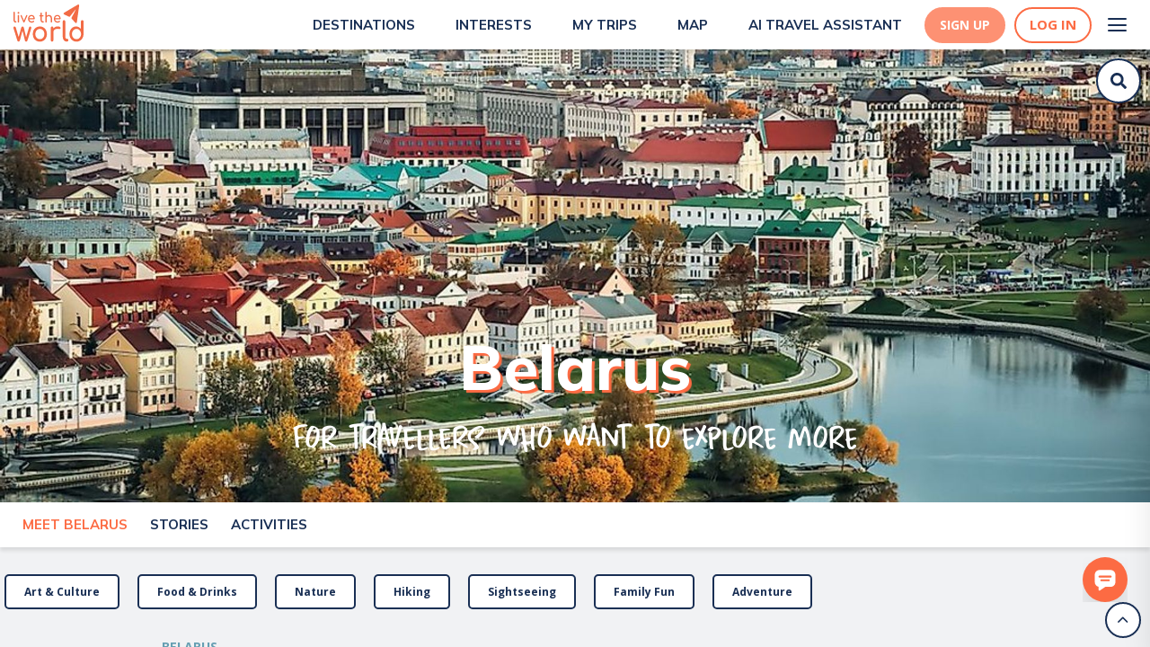

--- FILE ---
content_type: text/html; charset=utf-8
request_url: https://www.livetheworld.com/belarus
body_size: 27854
content:
<!DOCTYPE html><html><head><script src="https://www.googleoptimize.com/optimize.js?id=OPT-MKRQVJ9"></script><script></script><meta charSet="utf-8"/><link rel="icon" href="/Paperplane.svg"/><meta name="theme-color" content="#000000"/><meta name="viewport" content="width=device-width, height=device-height, initial-scale=1.0"/><meta http-equiv="Pragma" content="no-cache"/><meta http-equiv="cache-control" content="no-cache, no-store, must-revalidate"/><link rel="apple-touch-icon" href="/Paperplane.png"/><link rel="manifest" href="/manifest.json"/><link async="" rel="stylesheet" href="https://cdn.jsdelivr.net/npm/semantic-ui@2.4.1/dist/semantic.min.css"/><link href="https://api.mapbox.com/mapbox-gl-js/v2.0.1/mapbox-gl.css" rel="stylesheet"/><link rel="preconnect" href="https://fonts.gstatic.com"/><link rel="preconnect" href="https://fonts.gstatic.com"/><link rel="preconnect" href="https://fonts.gstatic.com"/><meta name="description" content="The best off-the-beaten-path places to visit and must-see things to do, along with local recommendations. All wrapped up in our digital Belarus travel guide!"/><title>Top things to do and off-the-beaten path places for Belarus</title><meta property="og:title" content="Top things to do and off-the-beaten path places for Belarus"/><meta property="og:description" content="The best off-the-beaten-path places to visit and must-see things to do, along with local recommendations. All wrapped up in our digital Belarus travel guide!"/><meta property="og:image" content="https://d3w13n53foase7.cloudfront.net/Republic_of_Belarus_59a7cd2dff.jpg"/><meta property="og:image:width" content="1920"/><meta property="og:image:height" content="1080"/><meta property="og:url" content="https://www.livetheworld.com/belarus"/><meta property="og:type" content="website"/><link rel="canonical" href="https://www.livetheworld.com/belarus"/><meta name="atdlayout" content="regional"/><meta name="next-head-count" content="30"/><link rel="preconnect" href="https://fonts.gstatic.com" crossorigin /><link data-next-font="" rel="preconnect" href="/" crossorigin="anonymous"/><link rel="preload" href="/_next/static/css/a9ae927b3b7b5f3b.css" as="style"/><link rel="stylesheet" href="/_next/static/css/a9ae927b3b7b5f3b.css" data-n-g=""/><link rel="preload" href="/_next/static/css/811252f784a2fe51.css" as="style"/><link rel="stylesheet" href="/_next/static/css/811252f784a2fe51.css" data-n-p=""/><noscript data-n-css=""></noscript><script defer="" nomodule="" src="/_next/static/chunks/polyfills-42372ed130431b0a.js"></script><script src="/_next/static/chunks/webpack-956fcddeb1a7007e.js" defer=""></script><script src="/_next/static/chunks/framework-fdb6562973d1a040.js" defer=""></script><script src="/_next/static/chunks/main-eb6e2972df15dd48.js" defer=""></script><script src="/_next/static/chunks/pages/_app-16e35e33b6c45492.js" defer=""></script><script src="/_next/static/chunks/6659-dbade7665329265f.js" defer=""></script><script src="/_next/static/chunks/2873-8b30c5d3fff7d8ff.js" defer=""></script><script src="/_next/static/chunks/1216-26116b67edc96dff.js" defer=""></script><script src="/_next/static/chunks/5767-efc0e4441b308a21.js" defer=""></script><script src="/_next/static/chunks/2465-fc3c770bde6e110e.js" defer=""></script><script src="/_next/static/chunks/4531-30ad22a8999c4f89.js" defer=""></script><script src="/_next/static/chunks/7863-84da5dff37af84fd.js" defer=""></script><script src="/_next/static/chunks/6778-e3f2587e727d9e4c.js" defer=""></script><script src="/_next/static/chunks/2371-379ec4861c241290.js" defer=""></script><script src="/_next/static/chunks/5553-6e38a9e80fdbd6ce.js" defer=""></script><script src="/_next/static/chunks/2864-0749c03d023f46c0.js" defer=""></script><script src="/_next/static/chunks/5639-c9f336d1b565c42b.js" defer=""></script><script src="/_next/static/chunks/2556-c49e2ce3ce4199c4.js" defer=""></script><script src="/_next/static/chunks/9051-6f3c47def60e7744.js" defer=""></script><script src="/_next/static/chunks/pages/%5Bentity_1%5D/%5B%5B...entity_2%5D%5D-98693a6cdd70e83b.js" defer=""></script><script src="/_next/static/KM77VHN6m3nW94x7p2im3/_buildManifest.js" defer=""></script><script src="/_next/static/KM77VHN6m3nW94x7p2im3/_ssgManifest.js" defer=""></script><style data-styled="" data-styled-version="5.0.0">.KBcfR .Toastify__toast{background:#669FB2;color:#FFF;border-radius:5px;font-family:Open Sans;font-weight:normal;font-size:12px;z-index:100;display:-webkit-inline-box;display:-webkit-inline-flex;display:-ms-inline-flexbox;display:inline-flex;max-width:320px;float:right;margin:5px;}
.KBcfR .Toastify__toast-body{padding:0px 15px;}
.KBcfR .Toastify__close-button{float:right;margin:5px;}
data-styled.g22[id="sc-1b419c0d-10"]{content:"KBcfR,"}
.iPKGEM{display:-webkit-box;display:-webkit-flex;display:-ms-flexbox;display:flex;-webkit-box-pack:center;-webkit-justify-content:center;-ms-flex-pack:center;justify-content:center;-webkit-align-items:center;-webkit-box-align:center;-ms-flex-align:center;align-items:center;outline:none;border-style:solid;border-color:#FD9173;border-bottom-left-radius:50px;border-bottom-right-radius:50px;border-top-left-radius:50px;border-top-right-radius:50px;background-color:#FD9173;height:40px;color:#FFF;cursor:pointer;padding:5px 15px;margin:15px 5px;text-align:center;font-size:14px;font-weight:700;font-family:Open Sans;-webkit-transition:0.3s;transition:0.3s;text-transform:uppercase;width:-webkit-fit-content;width:-moz-fit-content;width:fit-content;-webkit-text-decoration:none;text-decoration:none;}
.iPKGEM:hover{background-color:#FC6B43;border-color:#FC6B43;color:#FFF;box-shadow:0px 4px 15px rgba(247,79,32,0.5);}
data-styled.g24[id="sc-1b419c0d-12"]{content:"iPKGEM,"}
.eqmwGs{position:inherit;top:unset;right:unset;background-color:unset;font-family:Mulish;color:#192F54;font-size:36px;line-height:40px;font-weight:900;margin:20px 0 5px;text-transform:uppercase;padding:0px 15px 0px 0px;text-align:left;}
@media (max-width:768px){.eqmwGs{font-size:30px;line-height:36px;margin:20px 0 5px;}}
data-styled.g31[id="sc-1b419c0d-19"]{content:"eqmwGs,"}
.cbkirl{position:relative;color:#669FB2;font-size:1.25em;font-weight:600;font-family:Mulish;text-align:left;margin:0;padding:0 0 15px;text-transform:unset;}
@media (min-width:1025px){.cbkirl{font-size:1.75em;}}
data-styled.g32[id="sc-1b419c0d-20"]{content:"cbkirl,"}
.QbPRL{position:relative;top:-50px;}
data-styled.g33[id="sc-1b419c0d-21"]{content:"QbPRL,"}
.gvgIHt{background-color:white;padding-bottom:0px;position:fixed;margin-top:0;overflow-y:scroll;overflow-x:hidden;height:100vh;width:100%;z-index:10;}
@media (min-width:1025px){.gvgIHt{padding-bottom:50px;}}
data-styled.g34[id="sc-1b419c0d-22"]{content:"gvgIHt,"}
.QsJa-d{position:relative;}
data-styled.g35[id="sc-1b419c0d-23"]{content:"QsJa-d,"}
.bMZzpl{color:inherit;-webkit-text-decoration:none !important;text-decoration:none !important;font-weight:inherit;padding-top:0;padding-left:0;text-align:unset;}
.bMZzpl:hover{color:inherit;-webkit-text-decoration:underline;text-decoration:underline;}
data-styled.g37[id="sc-1b419c0d-25"]{content:"bMZzpl,"}
.gKWVyc{height:100vh;display:-webkit-box;display:-webkit-flex;display:-ms-flexbox;display:flex;-webkit-flex-direction:column;-ms-flex-direction:column;flex-direction:column;-webkit-box-flex:1;-webkit-flex-grow:1;-ms-flex-positive:1;flex-grow:1;overflow:hidden;box-shadow:'0px 4px 4px rgba(0, 0, 0, 0.1)';}
data-styled.g90[id="sc-f3206a91-0"]{content:"gKWVyc,"}
.dIzkhE{-webkit-overflow-y:scroll;overflow-y:scroll;overflow-x:hidden;max-width:none;margin:0 auto;width:100%;box-sizing:border-box;background:white;width:100%;position:initial;}
data-styled.g91[id="sc-f3206a91-1"]{content:"dIzkhE,"}
.gUIPdx{display:-webkit-box;display:-webkit-flex;display:-ms-flexbox;display:flex;-webkit-align-items:center;-webkit-box-align:center;-ms-flex-align:center;align-items:center;-webkit-box-pack:center;-webkit-justify-content:center;-ms-flex-pack:center;justify-content:center;-webkit-align-content:center;-ms-flex-line-pack:center;align-content:center;height:40px;width:40px;border-radius:50%;border:2px solid #192F54;position:absolute;bottom:10px;right:10px;z-index:9999;background-color:#FFF;}
.gUIPdx:hover{cursor:pointer;}
data-styled.g100[id="sc-f3206a91-10"]{content:"gUIPdx,"}
.gURlHG{height:20px;width:20px;}
data-styled.g101[id="sc-f3206a91-11"]{content:"gURlHG,"}
.hYPuan{margin:20px 0;display:-webkit-box;display:-webkit-flex;display:-ms-flexbox;display:flex;z-index:99;}
data-styled.g252[id="sc-76333519-20"]{content:"hYPuan,"}
.hYXQEw{cursor:pointer;width:15px;height:15px;}
data-styled.g253[id="sc-76333519-21"]{content:"hYXQEw,"}
.hZgniF{display:-webkit-box;display:-webkit-flex;display:-ms-flexbox;display:flex;margin-right:40px;-webkit-flex-direction:column;-ms-flex-direction:column;flex-direction:column;}
.hZgniF:last-child{margin-right:0px;}
data-styled.g254[id="sc-76333519-22"]{content:"hZgniF,"}
.kxEJdQ{display:-webkit-box;display:-webkit-flex;display:-ms-flexbox;display:flex;-webkit-flex-direction:column;-ms-flex-direction:column;flex-direction:column;-webkit-box-pack:space-evenly;-webkit-justify-content:space-evenly;-ms-flex-pack:space-evenly;justify-content:space-evenly;width:40px;height:40px;background:transparent;border:none;cursor:pointer;padding:8px;}
.kxEJdQ:focus{outline:none;}
.kxEJdQ span{width:21px;height:2px;background:#192F54;border-radius:10px;-webkit-transition:all 0.5s linear;transition:all 0.5s linear;position:relative;-webkit-transform-origin:1px;-ms-transform-origin:1px;transform-origin:1px;}
.kxEJdQ span:first-child{-webkit-transform:rotate(0);-ms-transform:rotate(0);transform:rotate(0);}
.kxEJdQ span:nth-child(2){opacity:1;-webkit-transform:translateX(0);-ms-transform:translateX(0);transform:translateX(0);}
.kxEJdQ span:nth-child(3){-webkit-transform:rotate(0);-ms-transform:rotate(0);transform:rotate(0);}
data-styled.g308[id="sc-bdf0c84e-0"]{content:"kxEJdQ,"}
.bKCQmb{-webkit-align-items:flex-start;-webkit-box-align:flex-start;-ms-flex-align:flex-start;align-items:flex-start;}
@media (max-width:425px){.bKCQmb{display:none;}}
@media (min-width:1025px){.bKCQmb{display:none;}}
data-styled.g309[id="sc-bdf0c84e-1"]{content:"bKCQmb,"}
.bEOhay{position:fixed;background:url(/images/Lines.svg);height:100%;top:0;right:0;overflow-y:overlay;overflow-x:hidden;box-shadow:0px 20px 30px rgba(0,0,0,0.1);-webkit-transition:all 500ms ease-in-out;transition:all 500ms ease-in-out;-webkit-transform:translateX(100%);-ms-transform:translateX(100%);transform:translateX(100%);z-index:999;}
@media (max-width:425px){.bEOhay{width:70%;}}
@media (min-width:425px) and (max-width:768px){.bEOhay{width:50%;}}
@media (min-width:768px) and (max-width:1025px){.bEOhay{width:40%;}}
@media (min-width:1025px){.bEOhay{-webkit-box-pack:end;-webkit-justify-content:flex-end;-ms-flex-pack:end;justify-content:flex-end;width:30%;}}
data-styled.g310[id="sc-bdf0c84e-2"]{content:"bEOhay,"}
.dsTdyS{list-style-type:none;padding:0px;margin:0px;margin-top:75px;}
@media (min-width:1025px){.dsTdyS{margin-top:100px;-webkit-align-content:space-between;-ms-flex-line-pack:space-between;align-content:space-between;}}
.dsTdyS li{-webkit-text-decoration:none;text-decoration:none;color:#192F54;font-size:16px;text-align:right;-webkit-align-content:center;-ms-flex-line-pack:center;align-content:center;padding:1.25rem 1.5rem;font-weight:bold;line-height:2rem;-webkit-text-decoration:none;text-decoration:none;-webkit-transition:-webkit-transform 1s ease-in-out;-webkit-transition:transform 1s ease-in-out;transition:transform 1s ease-in-out;-webkit-transform:translateX(100%);-ms-transform:translateX(100%);transform:translateX(100%);cursor:pointer;}
@media (max-width:1025px){.dsTdyS li{font-size:14px;line-height:1rem;padding:20px 0px;}}
.dsTdyS li:hover{-webkit-text-decoration:none;text-decoration:none;color:#669FB2;}
.dsTdyS li a.item{color:#192F54;}
.dsTdyS li a.item:hover{color:#669FB2;}
@media (max-width:1025px){.dsTdyS li:nth-child(2){color:#192F54;}.dsTdyS li:nth-child(2):hover{color:#669FB2;}}
.dsTdyS li:nth-child(10){color:#192F54;}
.dsTdyS li:nth-child(10):hover{color:#669FB2;}
@media (min-width:1025px){.dsTdyS li:first-child{color:#192F54;}.dsTdyS li:first-child:hover{color:#669FB2;}.dsTdyS li:nth-child(8){color:#192F54;}.dsTdyS li:nth-child(8):hover{color:#669FB2;}.dsTdyS li:last-child{padding:1.5rem 2rem;}}
data-styled.g311[id="sc-bdf0c84e-3"]{content:"dsTdyS,"}
.jXGNny{margin:0px 0px -6px 10px;height:30px;width:30px;object-fit:cover;}
@media (max-width:375px){.jXGNny{height:20px;width:20px;}}
data-styled.g314[id="sc-bdf0c84e-6"]{content:"jXGNny,"}
.jYgcZZ{margin:0px 4px;}
@media (min-width:1025px){.jYgcZZ{padding:1.5rem 2rem;margin:0px 6px;}}
data-styled.g317[id="sc-bdf0c84e-9"]{content:"jYgcZZ,"}
.tgOIV{display:-webkit-box;display:-webkit-flex;display:-ms-flexbox;display:flex;-webkit-flex-direction:column;-ms-flex-direction:column;flex-direction:column;-webkit-flex-wrap:nowrap;-ms-flex-wrap:nowrap;flex-wrap:nowrap;-webkit-align-content:space-between;-ms-flex-line-pack:space-between;align-content:space-between;-webkit-box-pack:justify;-webkit-justify-content:space-between;-ms-flex-pack:justify;justify-content:space-between;-webkit-align-items:flex-end;-webkit-box-align:flex-end;-ms-flex-align:flex-end;align-items:flex-end;min-height:85vh;padding:0 10px;}
data-styled.g318[id="sc-bdf0c84e-10"]{content:"tgOIV,"}
.tGevw{display:-webkit-box;display:-webkit-flex;display:-ms-flexbox;display:flex;-webkit-box-pack:end;-webkit-justify-content:flex-end;-ms-flex-pack:end;justify-content:flex-end;-webkit-align-items:center;-webkit-box-align:center;-ms-flex-align:center;align-items:center;color:#192F54;}
.tGevw:hover{color:#669FB2;}
data-styled.g321[id="sc-bdf0c84e-13"]{content:"tGevw,"}
.kmWfwj{display:-webkit-box;display:-webkit-flex;display:-ms-flexbox;display:flex;-webkit-box-pack:center;-webkit-justify-content:center;-ms-flex-pack:center;justify-content:center;}
data-styled.g356[id="sc-ec5111a3-34"]{content:"kmWfwj,"}
.kDyuFR{display:-webkit-box;display:-webkit-flex;display:-ms-flexbox;display:flex;-webkit-box-pack:center;-webkit-justify-content:center;-ms-flex-pack:center;justify-content:center;-webkit-align-items:center;-webkit-box-align:center;-ms-flex-align:center;align-items:center;outline:none;border-style:solid;border-width:2px;border-color:#FC6B43;border-radius:50px;background-color:#fff;height:40px;color:#FC6B43;cursor:pointer;padding:5px 15px;font-size:15px;font-weight:700;font-family:Open Sans;-webkit-transition:0.3s;transition:0.3s;}
.kDyuFR:hover{border-color:#FD9173;color:#FFF;box-shadow:0px 4px 15px rgba(247,79,32,0.5);background-color:#FD9173;}
data-styled.g389[id="sc-ec5111a3-67"]{content:"kDyuFR,"}
.kDGRka{margin-right:10px;display:-webkit-box;display:-webkit-flex;display:-ms-flexbox;display:flex;-webkit-box-pack:center;-webkit-justify-content:center;-ms-flex-pack:center;justify-content:center;-webkit-align-items:center;-webkit-box-align:center;-ms-flex-align:center;align-items:center;outline:none;border-style:solid;border-color:#FD9173;border-radius:50px;background-color:#FD9173;height:40px;color:#FFF;cursor:pointer;padding:5px 15px;text-align:center;font-size:14px;font-weight:700;font-family:Open Sans;-webkit-transition:0.3s;transition:0.3s;}
.kDGRka:hover{background-color:#FC6B43;border-color:#FC6B43;color:#FFF;box-shadow:0px 4px 15px rgba(247,79,32,0.5);}
data-styled.g390[id="sc-ec5111a3-68"]{content:"kDGRka,"}
.eGfgFU{display:-webkit-box;display:-webkit-flex;display:-ms-flexbox;display:flex;-webkit-box-pack:center;-webkit-justify-content:center;-ms-flex-pack:center;justify-content:center;-webkit-align-items:center;-webkit-box-align:center;-ms-flex-align:center;align-items:center;margin:auto;width:100%;z-index:1000;position:-webkit-sticky;position:sticky;-webkit-transition:all 0.3s;transition:all 0.3s;top:0;background-color:white;box-shadow:0px 4px 4px rgba(0,0,0,0.1);display:-webkit-box;display:-webkit-flex;display:-ms-flexbox;display:flex;}
data-styled.g397[id="sc-321b0157-4"]{content:"eGfgFU,"}
.jmAcql{display:-webkit-box;display:-webkit-flex;display:-ms-flexbox;display:flex;-webkit-box-pack:space-evenly;-webkit-justify-content:space-evenly;-ms-flex-pack:space-evenly;justify-content:space-evenly;background-color:#ffffff;width:100%;height:55px;padding:0 15px;background-color:#ffffff;-webkit-box-pack:justify;-webkit-justify-content:space-between;-ms-flex-pack:justify;justify-content:space-between;}
data-styled.g398[id="sc-321b0157-5"]{content:"jmAcql,"}
.fQpkdL{display:-webkit-box;display:-webkit-flex;display:-ms-flexbox;display:flex;-webkit-align-items:center;-webkit-box-align:center;-ms-flex-align:center;align-items:center;cursor:pointer;-webkit-text-decoration:none;text-decoration:none;margin-left:20px;}
.fQpkdL:hover{-webkit-text-decoration:none;text-decoration:none;}
@media (max-width:1100px){.fQpkdL{-webkit-flex-direction:column;-ms-flex-direction:column;flex-direction:column;}}
data-styled.g399[id="sc-321b0157-6"]{content:"fQpkdL,"}
.hRvGZ{font-family:Mulish;font-weight:700;font-size:15px;line-height:24px;margin-left:5px;text-transform:uppercase;color:#192F54;}
.hRvGZ:hover{color:#FC6B43;}
data-styled.g400[id="sc-321b0157-7"]{content:"hRvGZ,"}
.fQOzQm{display:-webkit-box;display:-webkit-flex;display:-ms-flexbox;display:flex;-webkit-align-items:center;-webkit-box-align:center;-ms-flex-align:center;align-items:center;}
data-styled.g402[id="sc-321b0157-9"]{content:"fQOzQm,"}
.kDvgLi{display:-webkit-box;display:-webkit-flex;display:-ms-flexbox;display:flex;-webkit-box-pack:end;-webkit-justify-content:flex-end;-ms-flex-pack:end;justify-content:flex-end;-webkit-align-items:center;-webkit-box-align:center;-ms-flex-align:center;align-items:center;}
data-styled.g403[id="sc-321b0157-10"]{content:"kDvgLi,"}
.kDUwxJ{display:-webkit-box;display:-webkit-flex;display:-ms-flexbox;display:flex;-webkit-align-items:center;-webkit-box-align:center;-ms-flex-align:center;align-items:center;-webkit-box-pack:end;-webkit-justify-content:flex-end;-ms-flex-pack:end;justify-content:flex-end;margin-left:25px;}
data-styled.g406[id="sc-321b0157-13"]{content:"kDUwxJ,"}
.dqfbhL{height:100%;display:-webkit-box;display:-webkit-flex;display:-ms-flexbox;display:flex;-webkit-box-pack:start;-webkit-justify-content:flex-start;-ms-flex-pack:start;justify-content:flex-start;margin-top:5px;}
data-styled.g415[id="sc-b103e67b-1"]{content:"dqfbhL,"}
.fdtoRK{height:42px;line-height:30px;outline:0;border:0;font-size:14px;border-radius:20px;padding:0 20px;margin:0;-moz-appearance:none;-webkit-appearance:none;-webkit-appearance:none;-moz-appearance:none;appearance:none;width:100%;display:none;}
data-styled.g422[id="sc-c6b4add1-0"]{content:"fdtoRK,"}
.cBXale{display:-webkit-box;display:-webkit-flex;display:-ms-flexbox;display:flex;box-sizing:border-box;-webkit-flex-direction:column;-ms-flex-direction:column;flex-direction:column;-webkit-box-flex:0;-webkit-flex-grow:0;-ms-flex-positive:0;flex-grow:0;-webkit-box-pack:start;-webkit-justify-content:flex-start;-ms-flex-pack:start;justify-content:flex-start;-webkit-align-items:stretch;-webkit-box-align:stretch;-ms-flex-align:stretch;align-items:stretch;width:100%;height:auto;padding:0;margin:0;-webkit-flex-wrap:no-wrap;-ms-flex-wrap:no-wrap;flex-wrap:no-wrap;background-color:none;border-radius:none;z-index:none;box-shadow:none;position:absolute;}
data-styled.g426[id="sc-64d5fe8c-0"]{content:"cBXale,"}
.gKkljd{width:50px;height:50px;box-sizing:border-box;border-radius:50px;border:2px solid #192F54;padding:5px;background:#FFF;-webkit-transition:all 0.5s;transition:all 0.5s;display:-webkit-box;display:-webkit-flex;display:-ms-flexbox;display:flex;-webkit-box-pack:center;-webkit-justify-content:center;-ms-flex-pack:center;justify-content:center;-webkit-align-items:center;-webkit-box-align:center;-ms-flex-align:center;align-items:center;-webkit-flex-direction:column;-ms-flex-direction:column;flex-direction:column;}
data-styled.g441[id="sc-544e20da-12"]{content:"gKkljd,"}
.gPkizX{display:-webkit-box;display:-webkit-flex;display:-ms-flexbox;display:flex;width:100%;-webkit-align-content:center;-ms-flex-line-pack:center;align-content:center;-webkit-box-pack:center;-webkit-justify-content:center;-ms-flex-pack:center;justify-content:center;-webkit-align-items:center;-webkit-box-align:center;-ms-flex-align:center;align-items:center;}
data-styled.g442[id="sc-544e20da-13"]{content:"gPkizX,"}
.fjIldb{height:1.25rem;width:1.25rem;fill:#192F54;z-index:10;-webkit-animation:fLRwcH 1s linear;animation:fLRwcH 1s linear;}
data-styled.g443[id="sc-544e20da-14"]{content:"fjIldb,"}
.jYGszG{padding:15px 30px 35px;background-color:transparent;margin-top:15px;}
@media (min-width:1025px){.jYGszG{padding:25px 180px 45px;}}
data-styled.g488[id="sc-22e4c564-3"]{content:"jYGszG,"}
.hwnGCf{padding-top:5px;padding-bottom:0;background-color:transparent;visibility:hidden;}
data-styled.g490[id="sc-22e4c564-5"]{content:"hwnGCf,"}
.JNija{font-family:Open Sans;font-weight:700;font-size:12px;line-height:24px;text-transform:uppercase;-webkit-text-decoration:none;text-decoration:none;color:#669FB2;cursor:default !important;font-style:inherit;font-weight:700;}
.JNija:hover{color:inherit;}
@media (min-width:1025px){.JNija{font-size:14px;}}
data-styled.g580[id="sc-aba98fa1-9"]{content:"JNija,"}
.ebiOgI{-webkit-align-items:center;-webkit-box-align:center;-ms-flex-align:center;align-items:center;display:-webkit-box;display:-webkit-flex;display:-ms-flexbox;display:flex;-webkit-flex-wrap:wrap;-ms-flex-wrap:wrap;flex-wrap:wrap;background-color:rgba(197,203,212,0.25);padding:15px 30px;}
@media (min-width:1025px){.ebiOgI{padding:25px 180px;}}
data-styled.g582[id="sc-aba98fa1-11"]{content:"ebiOgI,"}
.bKYYjv{display:-webkit-box;display:-webkit-flex;display:-ms-flexbox;display:flex;z-index:999;-webkit-transition:all 0.5s;transition:all 0.5s;top:60px;right:10px;position:fixed;-webkit-box-pack:end;-webkit-justify-content:flex-end;-ms-flex-pack:end;justify-content:flex-end;width:50px;}
@media (min-width:1025px){.bKYYjv{top:65px;}}
@media(min-width:768px)and (max-width:1025px){}
@media(max-width:768px){.bKYYjv{width:50px;top:60px;right:5px;}}
@media (max-width:768px){.bKYYjv{width:50px;top:60px;right:5px;}}
.bKYYjv.onboardingInput{background-color:white;border-radius:30px;box-shadow:0px 4px 4px rgba(0,0,0,0.05);position:relative;width:100%;}
@media (min-width:1025px){.bKYYjv.onboardingInput{-webkit-box-pack:inherit;-webkit-justify-content:inherit;-ms-flex-pack:inherit;justify-content:inherit;}}
@media (max-width:1025px){.bKYYjv.onboardingInput{top:0px;}}
data-styled.g583[id="sc-a0adc07e-0"]{content:"bKYYjv,"}
.fWwJiP{display:-webkit-box;display:-webkit-flex;display:-ms-flexbox;display:flex;position:fixed;right:25px;bottom:45px;z-index:9999999999 !important;}
@media (max-width:575px){.fWwJiP{right:10px;bottom:45px;}}
data-styled.g609[id="sc-40de9174-1"]{content:"fWwJiP,"}
.fWFfMY{cursor:pointer;}
data-styled.g610[id="sc-40de9174-2"]{content:"fWFfMY,"}
.dUkJzN{width:50px;height:50px;}
data-styled.g638[id="sc-40de9174-30"]{content:"dUkJzN,"}
.eHkfIo{border-radius:10px;display:-webkit-box;display:-webkit-flex;display:-ms-flexbox;display:flex;-webkit-flex-direction:column;-ms-flex-direction:column;flex-direction:column;-webkit-flex-wrap:nowrap;-ms-flex-wrap:nowrap;flex-wrap:nowrap;-webkit-align-content:center;-ms-flex-line-pack:center;align-content:center;-webkit-box-pack:center;-webkit-justify-content:center;-ms-flex-pack:center;justify-content:center;-webkit-align-items:center;-webkit-box-align:center;-ms-flex-align:center;align-items:center;cursor:pointer;}
data-styled.g847[id="sc-3bc1f755-0"]{content:"eHkfIo,"}
.gHPiEL{font-family:Mulish;font-weight:bold;font-size:1em;text-transform:uppercase;color:#669FB2;text-align:center;max-width:225px;padding-top:5px;}
@media (min-width:425px){.gHPiEL{max-width:275px;padding-top:10px;}}
data-styled.g849[id="sc-3bc1f755-2"]{content:"gHPiEL,"}
.ghltWH{margin-right:5px;}
data-styled.g851[id="sc-e221618b-0"]{content:"ghltWH,"}
.hNpPJS{background-color:transparent;padding:20px 30px 15px 30px;}
@media (min-width:1025px){.hNpPJS{padding:25px 180px;}}
data-styled.g852[id="sc-e221618b-1"]{content:"hNpPJS,"}
.hLfJYx{top:50px;height:50px;padding:unset;width:100%;display:-webkit-box;display:-webkit-flex;display:-ms-flexbox;display:flex;-webkit-flex-direction:row;-ms-flex-direction:row;flex-direction:row;-webkit-flex-wrap:nowrap;-ms-flex-wrap:nowrap;flex-wrap:nowrap;-webkit-align-content:center;-ms-flex-line-pack:center;align-content:center;-webkit-box-pack:start;-webkit-justify-content:flex-start;-ms-flex-pack:start;justify-content:flex-start;-webkit-align-items:center;-webkit-box-align:center;-ms-flex-align:center;align-items:center;overflow-x:scroll;position:relative;position:relative;z-index:998;background-color:white;box-shadow:0px 4px 4px rgba(0,0,0,0.1);}
@media (max-width:425px){.hLfJYx{-webkit-flex-direction:row;-ms-flex-direction:row;flex-direction:row;-webkit-box-pack:start;-webkit-justify-content:flex-start;-ms-flex-pack:start;justify-content:flex-start;-webkit-align-items:center;-webkit-box-align:center;-ms-flex-align:center;align-items:center;padding:unset;}}
data-styled.g941[id="sc-d5251b0-0"]{content:"hLfJYx,"}
.fMzPn{font-family:Mulish;font-weight:700;font-size:15px;line-height:24px;margin-left:5px;text-transform:uppercase;margin-left:25px;cursor:pointer;min-width:-webkit-fit-content;min-width:-moz-fit-content;min-width:fit-content;font-weight:700;color:#FC6B43;}
.fMzPn:hover{color:#FC6B43;}
.fMzPn:hover{color:#FC6B43;}
.fMzPn:active{color:#FC6B43;}
.fMzPn:focus{color:#FC6B43;}
.gQlMhO{font-family:Mulish;font-weight:700;font-size:15px;line-height:24px;margin-left:5px;text-transform:uppercase;margin-left:25px;cursor:pointer;min-width:-webkit-fit-content;min-width:-moz-fit-content;min-width:fit-content;font-weight:700;color:#192F54;}
.gQlMhO:hover{color:#FC6B43;}
.gQlMhO:hover{color:#FC6B43;}
.gQlMhO:active{color:#FC6B43;}
.gQlMhO:focus{color:#FC6B43;}
data-styled.g943[id="sc-d5251b0-2"]{content:"fMzPn,gQlMhO,"}
@-webkit-keyframes fLRwcH{from{opacity:0;}to{opacity:1;}}
@keyframes fLRwcH{from{opacity:0;}to{opacity:1;}}
data-styled.g1108[id="sc-keyframes-fLRwcH"]{content:"fLRwcH,"}
.dPDtjE{background-image:url(https://d3w13n53foase7.cloudfront.net/Republic_of_Belarus_59a7cd2dff.jpg);background-size:cover;background-position:center;object-fit:cover;top:0;left:0;height:70vh;width:100vw;display:-webkit-box;display:-webkit-flex;display:-ms-flexbox;display:flex;-webkit-flex-direction:column;-ms-flex-direction:column;flex-direction:column;-webkit-flex-wrap:nowrap;-ms-flex-wrap:nowrap;flex-wrap:nowrap;-webkit-align-content:center;-ms-flex-line-pack:center;align-content:center;-webkit-box-pack:end;-webkit-justify-content:flex-end;-ms-flex-pack:end;justify-content:flex-end;-webkit-align-items:center;-webkit-box-align:center;-ms-flex-align:center;align-items:center;}
data-styled.g1143[id="sc-5772d3b7-0"]{content:"dPDtjE,"}
.kzCXkK{padding-bottom:15%;text-align:center;display:-webkit-box;display:-webkit-flex;display:-ms-flexbox;display:flex;-webkit-flex-direction:column;-ms-flex-direction:column;flex-direction:column;-webkit-flex-wrap:nowrap;-ms-flex-wrap:nowrap;flex-wrap:nowrap;-webkit-align-content:center;-ms-flex-line-pack:center;align-content:center;-webkit-box-pack:center;-webkit-justify-content:center;-ms-flex-pack:center;justify-content:center;-webkit-align-items:center;-webkit-box-align:center;-ms-flex-align:center;align-items:center;padding:0 50px 50px;}
data-styled.g1144[id="sc-5772d3b7-1"]{content:"kzCXkK,"}
.FvuHX{color:#FFF !important;font-size:3.5em;padding:0 15px;font-weight:800;font-family:Mulish;line-height:1.5;text-shadow:3px 3px 1px #FC6B43;-moz-text-shadow:3px 3px 1px #FC6B43;-webkit-text-shadow:3px 3px 1px #FC6B43;text-transform:capitalize;}
.FvuHX p{margin:0 !important;}
@media (min-width:1025px){.FvuHX{font-size:5em;}}
data-styled.g1145[id="sc-5772d3b7-2"]{content:"FvuHX,"}
.bozKhT{font-family:HomeEducation-Regular;font-size:2.5em;color:#FFF;margin-bottom:15px;}
@media (min-width:1025px){.bozKhT{font-size:3.5em;}}
data-styled.g1146[id="sc-5772d3b7-3"]{content:"bozKhT,"}
.eHZmsc{-webkit-align-self:flex-start;-ms-flex-item-align:start;align-self:flex-start;}
data-styled.g1226[id="sc-a0dff88c-0"]{content:"eHZmsc,"}
.jpBkIa{font-family:Mulish;color:#192F54;font-size:36px;line-height:40px;font-weight:900;margin:0 0 10px 0;text-transform:uppercase;text-align:center;padding:0px;}
@media (max-width:768px){.jpBkIa{font-size:30px;line-height:36px;}}
data-styled.g1227[id="sc-a0dff88c-1"]{content:"jpBkIa,"}
.eIqfAu{padding:25px 180px 0px;-webkit-box-pack:center;-webkit-justify-content:center;-ms-flex-pack:center;justify-content:center;display:-webkit-box;display:-webkit-flex;display:-ms-flexbox;display:flex;-webkit-flex-direction:column;-ms-flex-direction:column;flex-direction:column;}
@media (max-width:1025px){.eIqfAu{padding:30px;}}
data-styled.g1228[id="sc-a0dff88c-2"]{content:"eIqfAu,"}
.eIPvmV{display:-webkit-box;display:-webkit-flex;display:-ms-flexbox;display:flex;-webkit-box-pack:center;-webkit-justify-content:center;-ms-flex-pack:center;justify-content:center;margin-top:-155px;padding-bottom:100px;z-index:9;}
data-styled.g1231[id="sc-a0dff88c-5"]{content:"eIPvmV,"}
</style><style data-href="https://fonts.googleapis.com/css2?family=Mulish:wght@400;600;700;800&display=swap">@font-face{font-family:'Mulish';font-style:normal;font-weight:400;font-display:swap;src:url(https://fonts.gstatic.com/s/mulish/v18/1Ptyg83HX_SGhgqO0yLcmjzUAuWexZNRwaM.woff) format('woff')}@font-face{font-family:'Mulish';font-style:normal;font-weight:600;font-display:swap;src:url(https://fonts.gstatic.com/s/mulish/v18/1Ptyg83HX_SGhgqO0yLcmjzUAuWexU1WwaM.woff) format('woff')}@font-face{font-family:'Mulish';font-style:normal;font-weight:700;font-display:swap;src:url(https://fonts.gstatic.com/s/mulish/v18/1Ptyg83HX_SGhgqO0yLcmjzUAuWexXRWwaM.woff) format('woff')}@font-face{font-family:'Mulish';font-style:normal;font-weight:800;font-display:swap;src:url(https://fonts.gstatic.com/s/mulish/v18/1Ptyg83HX_SGhgqO0yLcmjzUAuWexRNWwaM.woff) format('woff')}@font-face{font-family:'Mulish';font-style:normal;font-weight:400;font-display:swap;src:url(https://fonts.gstatic.com/s/mulish/v18/1Ptvg83HX_SGhgqk0gotYKNnBcif.woff2) format('woff2');unicode-range:U+0460-052F,U+1C80-1C8A,U+20B4,U+2DE0-2DFF,U+A640-A69F,U+FE2E-FE2F}@font-face{font-family:'Mulish';font-style:normal;font-weight:400;font-display:swap;src:url(https://fonts.gstatic.com/s/mulish/v18/1Ptvg83HX_SGhgqk2wotYKNnBcif.woff2) format('woff2');unicode-range:U+0301,U+0400-045F,U+0490-0491,U+04B0-04B1,U+2116}@font-face{font-family:'Mulish';font-style:normal;font-weight:400;font-display:swap;src:url(https://fonts.gstatic.com/s/mulish/v18/1Ptvg83HX_SGhgqk0AotYKNnBcif.woff2) format('woff2');unicode-range:U+0102-0103,U+0110-0111,U+0128-0129,U+0168-0169,U+01A0-01A1,U+01AF-01B0,U+0300-0301,U+0303-0304,U+0308-0309,U+0323,U+0329,U+1EA0-1EF9,U+20AB}@font-face{font-family:'Mulish';font-style:normal;font-weight:400;font-display:swap;src:url(https://fonts.gstatic.com/s/mulish/v18/1Ptvg83HX_SGhgqk0QotYKNnBcif.woff2) format('woff2');unicode-range:U+0100-02BA,U+02BD-02C5,U+02C7-02CC,U+02CE-02D7,U+02DD-02FF,U+0304,U+0308,U+0329,U+1D00-1DBF,U+1E00-1E9F,U+1EF2-1EFF,U+2020,U+20A0-20AB,U+20AD-20C0,U+2113,U+2C60-2C7F,U+A720-A7FF}@font-face{font-family:'Mulish';font-style:normal;font-weight:400;font-display:swap;src:url(https://fonts.gstatic.com/s/mulish/v18/1Ptvg83HX_SGhgqk3wotYKNnBQ.woff2) format('woff2');unicode-range:U+0000-00FF,U+0131,U+0152-0153,U+02BB-02BC,U+02C6,U+02DA,U+02DC,U+0304,U+0308,U+0329,U+2000-206F,U+20AC,U+2122,U+2191,U+2193,U+2212,U+2215,U+FEFF,U+FFFD}@font-face{font-family:'Mulish';font-style:normal;font-weight:600;font-display:swap;src:url(https://fonts.gstatic.com/s/mulish/v18/1Ptvg83HX_SGhgqk0gotYKNnBcif.woff2) format('woff2');unicode-range:U+0460-052F,U+1C80-1C8A,U+20B4,U+2DE0-2DFF,U+A640-A69F,U+FE2E-FE2F}@font-face{font-family:'Mulish';font-style:normal;font-weight:600;font-display:swap;src:url(https://fonts.gstatic.com/s/mulish/v18/1Ptvg83HX_SGhgqk2wotYKNnBcif.woff2) format('woff2');unicode-range:U+0301,U+0400-045F,U+0490-0491,U+04B0-04B1,U+2116}@font-face{font-family:'Mulish';font-style:normal;font-weight:600;font-display:swap;src:url(https://fonts.gstatic.com/s/mulish/v18/1Ptvg83HX_SGhgqk0AotYKNnBcif.woff2) format('woff2');unicode-range:U+0102-0103,U+0110-0111,U+0128-0129,U+0168-0169,U+01A0-01A1,U+01AF-01B0,U+0300-0301,U+0303-0304,U+0308-0309,U+0323,U+0329,U+1EA0-1EF9,U+20AB}@font-face{font-family:'Mulish';font-style:normal;font-weight:600;font-display:swap;src:url(https://fonts.gstatic.com/s/mulish/v18/1Ptvg83HX_SGhgqk0QotYKNnBcif.woff2) format('woff2');unicode-range:U+0100-02BA,U+02BD-02C5,U+02C7-02CC,U+02CE-02D7,U+02DD-02FF,U+0304,U+0308,U+0329,U+1D00-1DBF,U+1E00-1E9F,U+1EF2-1EFF,U+2020,U+20A0-20AB,U+20AD-20C0,U+2113,U+2C60-2C7F,U+A720-A7FF}@font-face{font-family:'Mulish';font-style:normal;font-weight:600;font-display:swap;src:url(https://fonts.gstatic.com/s/mulish/v18/1Ptvg83HX_SGhgqk3wotYKNnBQ.woff2) format('woff2');unicode-range:U+0000-00FF,U+0131,U+0152-0153,U+02BB-02BC,U+02C6,U+02DA,U+02DC,U+0304,U+0308,U+0329,U+2000-206F,U+20AC,U+2122,U+2191,U+2193,U+2212,U+2215,U+FEFF,U+FFFD}@font-face{font-family:'Mulish';font-style:normal;font-weight:700;font-display:swap;src:url(https://fonts.gstatic.com/s/mulish/v18/1Ptvg83HX_SGhgqk0gotYKNnBcif.woff2) format('woff2');unicode-range:U+0460-052F,U+1C80-1C8A,U+20B4,U+2DE0-2DFF,U+A640-A69F,U+FE2E-FE2F}@font-face{font-family:'Mulish';font-style:normal;font-weight:700;font-display:swap;src:url(https://fonts.gstatic.com/s/mulish/v18/1Ptvg83HX_SGhgqk2wotYKNnBcif.woff2) format('woff2');unicode-range:U+0301,U+0400-045F,U+0490-0491,U+04B0-04B1,U+2116}@font-face{font-family:'Mulish';font-style:normal;font-weight:700;font-display:swap;src:url(https://fonts.gstatic.com/s/mulish/v18/1Ptvg83HX_SGhgqk0AotYKNnBcif.woff2) format('woff2');unicode-range:U+0102-0103,U+0110-0111,U+0128-0129,U+0168-0169,U+01A0-01A1,U+01AF-01B0,U+0300-0301,U+0303-0304,U+0308-0309,U+0323,U+0329,U+1EA0-1EF9,U+20AB}@font-face{font-family:'Mulish';font-style:normal;font-weight:700;font-display:swap;src:url(https://fonts.gstatic.com/s/mulish/v18/1Ptvg83HX_SGhgqk0QotYKNnBcif.woff2) format('woff2');unicode-range:U+0100-02BA,U+02BD-02C5,U+02C7-02CC,U+02CE-02D7,U+02DD-02FF,U+0304,U+0308,U+0329,U+1D00-1DBF,U+1E00-1E9F,U+1EF2-1EFF,U+2020,U+20A0-20AB,U+20AD-20C0,U+2113,U+2C60-2C7F,U+A720-A7FF}@font-face{font-family:'Mulish';font-style:normal;font-weight:700;font-display:swap;src:url(https://fonts.gstatic.com/s/mulish/v18/1Ptvg83HX_SGhgqk3wotYKNnBQ.woff2) format('woff2');unicode-range:U+0000-00FF,U+0131,U+0152-0153,U+02BB-02BC,U+02C6,U+02DA,U+02DC,U+0304,U+0308,U+0329,U+2000-206F,U+20AC,U+2122,U+2191,U+2193,U+2212,U+2215,U+FEFF,U+FFFD}@font-face{font-family:'Mulish';font-style:normal;font-weight:800;font-display:swap;src:url(https://fonts.gstatic.com/s/mulish/v18/1Ptvg83HX_SGhgqk0gotYKNnBcif.woff2) format('woff2');unicode-range:U+0460-052F,U+1C80-1C8A,U+20B4,U+2DE0-2DFF,U+A640-A69F,U+FE2E-FE2F}@font-face{font-family:'Mulish';font-style:normal;font-weight:800;font-display:swap;src:url(https://fonts.gstatic.com/s/mulish/v18/1Ptvg83HX_SGhgqk2wotYKNnBcif.woff2) format('woff2');unicode-range:U+0301,U+0400-045F,U+0490-0491,U+04B0-04B1,U+2116}@font-face{font-family:'Mulish';font-style:normal;font-weight:800;font-display:swap;src:url(https://fonts.gstatic.com/s/mulish/v18/1Ptvg83HX_SGhgqk0AotYKNnBcif.woff2) format('woff2');unicode-range:U+0102-0103,U+0110-0111,U+0128-0129,U+0168-0169,U+01A0-01A1,U+01AF-01B0,U+0300-0301,U+0303-0304,U+0308-0309,U+0323,U+0329,U+1EA0-1EF9,U+20AB}@font-face{font-family:'Mulish';font-style:normal;font-weight:800;font-display:swap;src:url(https://fonts.gstatic.com/s/mulish/v18/1Ptvg83HX_SGhgqk0QotYKNnBcif.woff2) format('woff2');unicode-range:U+0100-02BA,U+02BD-02C5,U+02C7-02CC,U+02CE-02D7,U+02DD-02FF,U+0304,U+0308,U+0329,U+1D00-1DBF,U+1E00-1E9F,U+1EF2-1EFF,U+2020,U+20A0-20AB,U+20AD-20C0,U+2113,U+2C60-2C7F,U+A720-A7FF}@font-face{font-family:'Mulish';font-style:normal;font-weight:800;font-display:swap;src:url(https://fonts.gstatic.com/s/mulish/v18/1Ptvg83HX_SGhgqk3wotYKNnBQ.woff2) format('woff2');unicode-range:U+0000-00FF,U+0131,U+0152-0153,U+02BB-02BC,U+02C6,U+02DA,U+02DC,U+0304,U+0308,U+0329,U+2000-206F,U+20AC,U+2122,U+2191,U+2193,U+2212,U+2215,U+FEFF,U+FFFD}</style><style data-href="https://fonts.googleapis.com/css2?family=Open+Sans:ital,wght@0,400;0,700;0,800;1,400&display=swap">@font-face{font-family:'Open Sans';font-style:italic;font-weight:400;font-stretch:normal;font-display:swap;src:url(https://fonts.gstatic.com/s/opensans/v44/memQYaGs126MiZpBA-UFUIcVXSCEkx2cmqvXlWq8tWZ0Pw86hd0Rk8ZkaVQ.woff) format('woff')}@font-face{font-family:'Open Sans';font-style:normal;font-weight:400;font-stretch:normal;font-display:swap;src:url(https://fonts.gstatic.com/s/opensans/v44/memSYaGs126MiZpBA-UvWbX2vVnXBbObj2OVZyOOSr4dVJWUgsjZ0C4k.woff) format('woff')}@font-face{font-family:'Open Sans';font-style:normal;font-weight:700;font-stretch:normal;font-display:swap;src:url(https://fonts.gstatic.com/s/opensans/v44/memSYaGs126MiZpBA-UvWbX2vVnXBbObj2OVZyOOSr4dVJWUgsg-1y4k.woff) format('woff')}@font-face{font-family:'Open Sans';font-style:normal;font-weight:800;font-stretch:normal;font-display:swap;src:url(https://fonts.gstatic.com/s/opensans/v44/memSYaGs126MiZpBA-UvWbX2vVnXBbObj2OVZyOOSr4dVJWUgshZ1y4k.woff) format('woff')}@font-face{font-family:'Open Sans';font-style:italic;font-weight:400;font-stretch:100%;font-display:swap;src:url(https://fonts.gstatic.com/s/opensans/v44/memQYaGs126MiZpBA-UFUIcVXSCEkx2cmqvXlWq8tWZ0Pw86hd0Rk8ZkWV0exoMUdjFXmSU_.woff) format('woff');unicode-range:U+0460-052F,U+1C80-1C8A,U+20B4,U+2DE0-2DFF,U+A640-A69F,U+FE2E-FE2F}@font-face{font-family:'Open Sans';font-style:italic;font-weight:400;font-stretch:100%;font-display:swap;src:url(https://fonts.gstatic.com/s/opensans/v44/memQYaGs126MiZpBA-UFUIcVXSCEkx2cmqvXlWq8tWZ0Pw86hd0Rk8ZkWVQexoMUdjFXmSU_.woff) format('woff');unicode-range:U+0301,U+0400-045F,U+0490-0491,U+04B0-04B1,U+2116}@font-face{font-family:'Open Sans';font-style:italic;font-weight:400;font-stretch:100%;font-display:swap;src:url(https://fonts.gstatic.com/s/opensans/v44/memQYaGs126MiZpBA-UFUIcVXSCEkx2cmqvXlWq8tWZ0Pw86hd0Rk8ZkWVwexoMUdjFXmSU_.woff) format('woff');unicode-range:U+1F00-1FFF}@font-face{font-family:'Open Sans';font-style:italic;font-weight:400;font-stretch:100%;font-display:swap;src:url(https://fonts.gstatic.com/s/opensans/v44/memQYaGs126MiZpBA-UFUIcVXSCEkx2cmqvXlWq8tWZ0Pw86hd0Rk8ZkWVMexoMUdjFXmSU_.woff) format('woff');unicode-range:U+0370-0377,U+037A-037F,U+0384-038A,U+038C,U+038E-03A1,U+03A3-03FF}@font-face{font-family:'Open Sans';font-style:italic;font-weight:400;font-stretch:100%;font-display:swap;src:url(https://fonts.gstatic.com/s/opensans/v44/memQYaGs126MiZpBA-UFUIcVXSCEkx2cmqvXlWq8tWZ0Pw86hd0Rk8ZkWVIexoMUdjFXmSU_.woff) format('woff');unicode-range:U+0307-0308,U+0590-05FF,U+200C-2010,U+20AA,U+25CC,U+FB1D-FB4F}@font-face{font-family:'Open Sans';font-style:italic;font-weight:400;font-stretch:100%;font-display:swap;src:url(https://fonts.gstatic.com/s/opensans/v44/memQYaGs126MiZpBA-UFUIcVXSCEkx2cmqvXlWq8tWZ0Pw86hd0Rk8ZkWSwexoMUdjFXmSU_.woff) format('woff');unicode-range:U+0302-0303,U+0305,U+0307-0308,U+0310,U+0312,U+0315,U+031A,U+0326-0327,U+032C,U+032F-0330,U+0332-0333,U+0338,U+033A,U+0346,U+034D,U+0391-03A1,U+03A3-03A9,U+03B1-03C9,U+03D1,U+03D5-03D6,U+03F0-03F1,U+03F4-03F5,U+2016-2017,U+2034-2038,U+203C,U+2040,U+2043,U+2047,U+2050,U+2057,U+205F,U+2070-2071,U+2074-208E,U+2090-209C,U+20D0-20DC,U+20E1,U+20E5-20EF,U+2100-2112,U+2114-2115,U+2117-2121,U+2123-214F,U+2190,U+2192,U+2194-21AE,U+21B0-21E5,U+21F1-21F2,U+21F4-2211,U+2213-2214,U+2216-22FF,U+2308-230B,U+2310,U+2319,U+231C-2321,U+2336-237A,U+237C,U+2395,U+239B-23B7,U+23D0,U+23DC-23E1,U+2474-2475,U+25AF,U+25B3,U+25B7,U+25BD,U+25C1,U+25CA,U+25CC,U+25FB,U+266D-266F,U+27C0-27FF,U+2900-2AFF,U+2B0E-2B11,U+2B30-2B4C,U+2BFE,U+3030,U+FF5B,U+FF5D,U+1D400-1D7FF,U+1EE00-1EEFF}@font-face{font-family:'Open Sans';font-style:italic;font-weight:400;font-stretch:100%;font-display:swap;src:url(https://fonts.gstatic.com/s/opensans/v44/memQYaGs126MiZpBA-UFUIcVXSCEkx2cmqvXlWq8tWZ0Pw86hd0Rk8ZkWT4exoMUdjFXmSU_.woff) format('woff');unicode-range:U+0001-000C,U+000E-001F,U+007F-009F,U+20DD-20E0,U+20E2-20E4,U+2150-218F,U+2190,U+2192,U+2194-2199,U+21AF,U+21E6-21F0,U+21F3,U+2218-2219,U+2299,U+22C4-22C6,U+2300-243F,U+2440-244A,U+2460-24FF,U+25A0-27BF,U+2800-28FF,U+2921-2922,U+2981,U+29BF,U+29EB,U+2B00-2BFF,U+4DC0-4DFF,U+FFF9-FFFB,U+10140-1018E,U+10190-1019C,U+101A0,U+101D0-101FD,U+102E0-102FB,U+10E60-10E7E,U+1D2C0-1D2D3,U+1D2E0-1D37F,U+1F000-1F0FF,U+1F100-1F1AD,U+1F1E6-1F1FF,U+1F30D-1F30F,U+1F315,U+1F31C,U+1F31E,U+1F320-1F32C,U+1F336,U+1F378,U+1F37D,U+1F382,U+1F393-1F39F,U+1F3A7-1F3A8,U+1F3AC-1F3AF,U+1F3C2,U+1F3C4-1F3C6,U+1F3CA-1F3CE,U+1F3D4-1F3E0,U+1F3ED,U+1F3F1-1F3F3,U+1F3F5-1F3F7,U+1F408,U+1F415,U+1F41F,U+1F426,U+1F43F,U+1F441-1F442,U+1F444,U+1F446-1F449,U+1F44C-1F44E,U+1F453,U+1F46A,U+1F47D,U+1F4A3,U+1F4B0,U+1F4B3,U+1F4B9,U+1F4BB,U+1F4BF,U+1F4C8-1F4CB,U+1F4D6,U+1F4DA,U+1F4DF,U+1F4E3-1F4E6,U+1F4EA-1F4ED,U+1F4F7,U+1F4F9-1F4FB,U+1F4FD-1F4FE,U+1F503,U+1F507-1F50B,U+1F50D,U+1F512-1F513,U+1F53E-1F54A,U+1F54F-1F5FA,U+1F610,U+1F650-1F67F,U+1F687,U+1F68D,U+1F691,U+1F694,U+1F698,U+1F6AD,U+1F6B2,U+1F6B9-1F6BA,U+1F6BC,U+1F6C6-1F6CF,U+1F6D3-1F6D7,U+1F6E0-1F6EA,U+1F6F0-1F6F3,U+1F6F7-1F6FC,U+1F700-1F7FF,U+1F800-1F80B,U+1F810-1F847,U+1F850-1F859,U+1F860-1F887,U+1F890-1F8AD,U+1F8B0-1F8BB,U+1F8C0-1F8C1,U+1F900-1F90B,U+1F93B,U+1F946,U+1F984,U+1F996,U+1F9E9,U+1FA00-1FA6F,U+1FA70-1FA7C,U+1FA80-1FA89,U+1FA8F-1FAC6,U+1FACE-1FADC,U+1FADF-1FAE9,U+1FAF0-1FAF8,U+1FB00-1FBFF}@font-face{font-family:'Open Sans';font-style:italic;font-weight:400;font-stretch:100%;font-display:swap;src:url(https://fonts.gstatic.com/s/opensans/v44/memQYaGs126MiZpBA-UFUIcVXSCEkx2cmqvXlWq8tWZ0Pw86hd0Rk8ZkWV8exoMUdjFXmSU_.woff) format('woff');unicode-range:U+0102-0103,U+0110-0111,U+0128-0129,U+0168-0169,U+01A0-01A1,U+01AF-01B0,U+0300-0301,U+0303-0304,U+0308-0309,U+0323,U+0329,U+1EA0-1EF9,U+20AB}@font-face{font-family:'Open Sans';font-style:italic;font-weight:400;font-stretch:100%;font-display:swap;src:url(https://fonts.gstatic.com/s/opensans/v44/memQYaGs126MiZpBA-UFUIcVXSCEkx2cmqvXlWq8tWZ0Pw86hd0Rk8ZkWV4exoMUdjFXmSU_.woff) format('woff');unicode-range:U+0100-02BA,U+02BD-02C5,U+02C7-02CC,U+02CE-02D7,U+02DD-02FF,U+0304,U+0308,U+0329,U+1D00-1DBF,U+1E00-1E9F,U+1EF2-1EFF,U+2020,U+20A0-20AB,U+20AD-20C0,U+2113,U+2C60-2C7F,U+A720-A7FF}@font-face{font-family:'Open Sans';font-style:italic;font-weight:400;font-stretch:100%;font-display:swap;src:url(https://fonts.gstatic.com/s/opensans/v44/memQYaGs126MiZpBA-UFUIcVXSCEkx2cmqvXlWq8tWZ0Pw86hd0Rk8ZkWVAexoMUdjFXmQ.woff) format('woff');unicode-range:U+0000-00FF,U+0131,U+0152-0153,U+02BB-02BC,U+02C6,U+02DA,U+02DC,U+0304,U+0308,U+0329,U+2000-206F,U+20AC,U+2122,U+2191,U+2193,U+2212,U+2215,U+FEFF,U+FFFD}@font-face{font-family:'Open Sans';font-style:normal;font-weight:400;font-stretch:100%;font-display:swap;src:url(https://fonts.gstatic.com/s/opensans/v44/memvYaGs126MiZpBA-UvWbX2vVnXBbObj2OVTSKmu0SC55K5gw.woff2) format('woff2');unicode-range:U+0460-052F,U+1C80-1C8A,U+20B4,U+2DE0-2DFF,U+A640-A69F,U+FE2E-FE2F}@font-face{font-family:'Open Sans';font-style:normal;font-weight:400;font-stretch:100%;font-display:swap;src:url(https://fonts.gstatic.com/s/opensans/v44/memvYaGs126MiZpBA-UvWbX2vVnXBbObj2OVTSumu0SC55K5gw.woff2) format('woff2');unicode-range:U+0301,U+0400-045F,U+0490-0491,U+04B0-04B1,U+2116}@font-face{font-family:'Open Sans';font-style:normal;font-weight:400;font-stretch:100%;font-display:swap;src:url(https://fonts.gstatic.com/s/opensans/v44/memvYaGs126MiZpBA-UvWbX2vVnXBbObj2OVTSOmu0SC55K5gw.woff2) format('woff2');unicode-range:U+1F00-1FFF}@font-face{font-family:'Open Sans';font-style:normal;font-weight:400;font-stretch:100%;font-display:swap;src:url(https://fonts.gstatic.com/s/opensans/v44/memvYaGs126MiZpBA-UvWbX2vVnXBbObj2OVTSymu0SC55K5gw.woff2) format('woff2');unicode-range:U+0370-0377,U+037A-037F,U+0384-038A,U+038C,U+038E-03A1,U+03A3-03FF}@font-face{font-family:'Open Sans';font-style:normal;font-weight:400;font-stretch:100%;font-display:swap;src:url(https://fonts.gstatic.com/s/opensans/v44/memvYaGs126MiZpBA-UvWbX2vVnXBbObj2OVTS2mu0SC55K5gw.woff2) format('woff2');unicode-range:U+0307-0308,U+0590-05FF,U+200C-2010,U+20AA,U+25CC,U+FB1D-FB4F}@font-face{font-family:'Open Sans';font-style:normal;font-weight:400;font-stretch:100%;font-display:swap;src:url(https://fonts.gstatic.com/s/opensans/v44/memvYaGs126MiZpBA-UvWbX2vVnXBbObj2OVTVOmu0SC55K5gw.woff2) format('woff2');unicode-range:U+0302-0303,U+0305,U+0307-0308,U+0310,U+0312,U+0315,U+031A,U+0326-0327,U+032C,U+032F-0330,U+0332-0333,U+0338,U+033A,U+0346,U+034D,U+0391-03A1,U+03A3-03A9,U+03B1-03C9,U+03D1,U+03D5-03D6,U+03F0-03F1,U+03F4-03F5,U+2016-2017,U+2034-2038,U+203C,U+2040,U+2043,U+2047,U+2050,U+2057,U+205F,U+2070-2071,U+2074-208E,U+2090-209C,U+20D0-20DC,U+20E1,U+20E5-20EF,U+2100-2112,U+2114-2115,U+2117-2121,U+2123-214F,U+2190,U+2192,U+2194-21AE,U+21B0-21E5,U+21F1-21F2,U+21F4-2211,U+2213-2214,U+2216-22FF,U+2308-230B,U+2310,U+2319,U+231C-2321,U+2336-237A,U+237C,U+2395,U+239B-23B7,U+23D0,U+23DC-23E1,U+2474-2475,U+25AF,U+25B3,U+25B7,U+25BD,U+25C1,U+25CA,U+25CC,U+25FB,U+266D-266F,U+27C0-27FF,U+2900-2AFF,U+2B0E-2B11,U+2B30-2B4C,U+2BFE,U+3030,U+FF5B,U+FF5D,U+1D400-1D7FF,U+1EE00-1EEFF}@font-face{font-family:'Open Sans';font-style:normal;font-weight:400;font-stretch:100%;font-display:swap;src:url(https://fonts.gstatic.com/s/opensans/v44/memvYaGs126MiZpBA-UvWbX2vVnXBbObj2OVTUGmu0SC55K5gw.woff2) format('woff2');unicode-range:U+0001-000C,U+000E-001F,U+007F-009F,U+20DD-20E0,U+20E2-20E4,U+2150-218F,U+2190,U+2192,U+2194-2199,U+21AF,U+21E6-21F0,U+21F3,U+2218-2219,U+2299,U+22C4-22C6,U+2300-243F,U+2440-244A,U+2460-24FF,U+25A0-27BF,U+2800-28FF,U+2921-2922,U+2981,U+29BF,U+29EB,U+2B00-2BFF,U+4DC0-4DFF,U+FFF9-FFFB,U+10140-1018E,U+10190-1019C,U+101A0,U+101D0-101FD,U+102E0-102FB,U+10E60-10E7E,U+1D2C0-1D2D3,U+1D2E0-1D37F,U+1F000-1F0FF,U+1F100-1F1AD,U+1F1E6-1F1FF,U+1F30D-1F30F,U+1F315,U+1F31C,U+1F31E,U+1F320-1F32C,U+1F336,U+1F378,U+1F37D,U+1F382,U+1F393-1F39F,U+1F3A7-1F3A8,U+1F3AC-1F3AF,U+1F3C2,U+1F3C4-1F3C6,U+1F3CA-1F3CE,U+1F3D4-1F3E0,U+1F3ED,U+1F3F1-1F3F3,U+1F3F5-1F3F7,U+1F408,U+1F415,U+1F41F,U+1F426,U+1F43F,U+1F441-1F442,U+1F444,U+1F446-1F449,U+1F44C-1F44E,U+1F453,U+1F46A,U+1F47D,U+1F4A3,U+1F4B0,U+1F4B3,U+1F4B9,U+1F4BB,U+1F4BF,U+1F4C8-1F4CB,U+1F4D6,U+1F4DA,U+1F4DF,U+1F4E3-1F4E6,U+1F4EA-1F4ED,U+1F4F7,U+1F4F9-1F4FB,U+1F4FD-1F4FE,U+1F503,U+1F507-1F50B,U+1F50D,U+1F512-1F513,U+1F53E-1F54A,U+1F54F-1F5FA,U+1F610,U+1F650-1F67F,U+1F687,U+1F68D,U+1F691,U+1F694,U+1F698,U+1F6AD,U+1F6B2,U+1F6B9-1F6BA,U+1F6BC,U+1F6C6-1F6CF,U+1F6D3-1F6D7,U+1F6E0-1F6EA,U+1F6F0-1F6F3,U+1F6F7-1F6FC,U+1F700-1F7FF,U+1F800-1F80B,U+1F810-1F847,U+1F850-1F859,U+1F860-1F887,U+1F890-1F8AD,U+1F8B0-1F8BB,U+1F8C0-1F8C1,U+1F900-1F90B,U+1F93B,U+1F946,U+1F984,U+1F996,U+1F9E9,U+1FA00-1FA6F,U+1FA70-1FA7C,U+1FA80-1FA89,U+1FA8F-1FAC6,U+1FACE-1FADC,U+1FADF-1FAE9,U+1FAF0-1FAF8,U+1FB00-1FBFF}@font-face{font-family:'Open Sans';font-style:normal;font-weight:400;font-stretch:100%;font-display:swap;src:url(https://fonts.gstatic.com/s/opensans/v44/memvYaGs126MiZpBA-UvWbX2vVnXBbObj2OVTSCmu0SC55K5gw.woff2) format('woff2');unicode-range:U+0102-0103,U+0110-0111,U+0128-0129,U+0168-0169,U+01A0-01A1,U+01AF-01B0,U+0300-0301,U+0303-0304,U+0308-0309,U+0323,U+0329,U+1EA0-1EF9,U+20AB}@font-face{font-family:'Open Sans';font-style:normal;font-weight:400;font-stretch:100%;font-display:swap;src:url(https://fonts.gstatic.com/s/opensans/v44/memvYaGs126MiZpBA-UvWbX2vVnXBbObj2OVTSGmu0SC55K5gw.woff2) format('woff2');unicode-range:U+0100-02BA,U+02BD-02C5,U+02C7-02CC,U+02CE-02D7,U+02DD-02FF,U+0304,U+0308,U+0329,U+1D00-1DBF,U+1E00-1E9F,U+1EF2-1EFF,U+2020,U+20A0-20AB,U+20AD-20C0,U+2113,U+2C60-2C7F,U+A720-A7FF}@font-face{font-family:'Open Sans';font-style:normal;font-weight:400;font-stretch:100%;font-display:swap;src:url(https://fonts.gstatic.com/s/opensans/v44/memvYaGs126MiZpBA-UvWbX2vVnXBbObj2OVTS-mu0SC55I.woff2) format('woff2');unicode-range:U+0000-00FF,U+0131,U+0152-0153,U+02BB-02BC,U+02C6,U+02DA,U+02DC,U+0304,U+0308,U+0329,U+2000-206F,U+20AC,U+2122,U+2191,U+2193,U+2212,U+2215,U+FEFF,U+FFFD}@font-face{font-family:'Open Sans';font-style:normal;font-weight:700;font-stretch:100%;font-display:swap;src:url(https://fonts.gstatic.com/s/opensans/v44/memvYaGs126MiZpBA-UvWbX2vVnXBbObj2OVTSKmu0SC55K5gw.woff2) format('woff2');unicode-range:U+0460-052F,U+1C80-1C8A,U+20B4,U+2DE0-2DFF,U+A640-A69F,U+FE2E-FE2F}@font-face{font-family:'Open Sans';font-style:normal;font-weight:700;font-stretch:100%;font-display:swap;src:url(https://fonts.gstatic.com/s/opensans/v44/memvYaGs126MiZpBA-UvWbX2vVnXBbObj2OVTSumu0SC55K5gw.woff2) format('woff2');unicode-range:U+0301,U+0400-045F,U+0490-0491,U+04B0-04B1,U+2116}@font-face{font-family:'Open Sans';font-style:normal;font-weight:700;font-stretch:100%;font-display:swap;src:url(https://fonts.gstatic.com/s/opensans/v44/memvYaGs126MiZpBA-UvWbX2vVnXBbObj2OVTSOmu0SC55K5gw.woff2) format('woff2');unicode-range:U+1F00-1FFF}@font-face{font-family:'Open Sans';font-style:normal;font-weight:700;font-stretch:100%;font-display:swap;src:url(https://fonts.gstatic.com/s/opensans/v44/memvYaGs126MiZpBA-UvWbX2vVnXBbObj2OVTSymu0SC55K5gw.woff2) format('woff2');unicode-range:U+0370-0377,U+037A-037F,U+0384-038A,U+038C,U+038E-03A1,U+03A3-03FF}@font-face{font-family:'Open Sans';font-style:normal;font-weight:700;font-stretch:100%;font-display:swap;src:url(https://fonts.gstatic.com/s/opensans/v44/memvYaGs126MiZpBA-UvWbX2vVnXBbObj2OVTS2mu0SC55K5gw.woff2) format('woff2');unicode-range:U+0307-0308,U+0590-05FF,U+200C-2010,U+20AA,U+25CC,U+FB1D-FB4F}@font-face{font-family:'Open Sans';font-style:normal;font-weight:700;font-stretch:100%;font-display:swap;src:url(https://fonts.gstatic.com/s/opensans/v44/memvYaGs126MiZpBA-UvWbX2vVnXBbObj2OVTVOmu0SC55K5gw.woff2) format('woff2');unicode-range:U+0302-0303,U+0305,U+0307-0308,U+0310,U+0312,U+0315,U+031A,U+0326-0327,U+032C,U+032F-0330,U+0332-0333,U+0338,U+033A,U+0346,U+034D,U+0391-03A1,U+03A3-03A9,U+03B1-03C9,U+03D1,U+03D5-03D6,U+03F0-03F1,U+03F4-03F5,U+2016-2017,U+2034-2038,U+203C,U+2040,U+2043,U+2047,U+2050,U+2057,U+205F,U+2070-2071,U+2074-208E,U+2090-209C,U+20D0-20DC,U+20E1,U+20E5-20EF,U+2100-2112,U+2114-2115,U+2117-2121,U+2123-214F,U+2190,U+2192,U+2194-21AE,U+21B0-21E5,U+21F1-21F2,U+21F4-2211,U+2213-2214,U+2216-22FF,U+2308-230B,U+2310,U+2319,U+231C-2321,U+2336-237A,U+237C,U+2395,U+239B-23B7,U+23D0,U+23DC-23E1,U+2474-2475,U+25AF,U+25B3,U+25B7,U+25BD,U+25C1,U+25CA,U+25CC,U+25FB,U+266D-266F,U+27C0-27FF,U+2900-2AFF,U+2B0E-2B11,U+2B30-2B4C,U+2BFE,U+3030,U+FF5B,U+FF5D,U+1D400-1D7FF,U+1EE00-1EEFF}@font-face{font-family:'Open Sans';font-style:normal;font-weight:700;font-stretch:100%;font-display:swap;src:url(https://fonts.gstatic.com/s/opensans/v44/memvYaGs126MiZpBA-UvWbX2vVnXBbObj2OVTUGmu0SC55K5gw.woff2) format('woff2');unicode-range:U+0001-000C,U+000E-001F,U+007F-009F,U+20DD-20E0,U+20E2-20E4,U+2150-218F,U+2190,U+2192,U+2194-2199,U+21AF,U+21E6-21F0,U+21F3,U+2218-2219,U+2299,U+22C4-22C6,U+2300-243F,U+2440-244A,U+2460-24FF,U+25A0-27BF,U+2800-28FF,U+2921-2922,U+2981,U+29BF,U+29EB,U+2B00-2BFF,U+4DC0-4DFF,U+FFF9-FFFB,U+10140-1018E,U+10190-1019C,U+101A0,U+101D0-101FD,U+102E0-102FB,U+10E60-10E7E,U+1D2C0-1D2D3,U+1D2E0-1D37F,U+1F000-1F0FF,U+1F100-1F1AD,U+1F1E6-1F1FF,U+1F30D-1F30F,U+1F315,U+1F31C,U+1F31E,U+1F320-1F32C,U+1F336,U+1F378,U+1F37D,U+1F382,U+1F393-1F39F,U+1F3A7-1F3A8,U+1F3AC-1F3AF,U+1F3C2,U+1F3C4-1F3C6,U+1F3CA-1F3CE,U+1F3D4-1F3E0,U+1F3ED,U+1F3F1-1F3F3,U+1F3F5-1F3F7,U+1F408,U+1F415,U+1F41F,U+1F426,U+1F43F,U+1F441-1F442,U+1F444,U+1F446-1F449,U+1F44C-1F44E,U+1F453,U+1F46A,U+1F47D,U+1F4A3,U+1F4B0,U+1F4B3,U+1F4B9,U+1F4BB,U+1F4BF,U+1F4C8-1F4CB,U+1F4D6,U+1F4DA,U+1F4DF,U+1F4E3-1F4E6,U+1F4EA-1F4ED,U+1F4F7,U+1F4F9-1F4FB,U+1F4FD-1F4FE,U+1F503,U+1F507-1F50B,U+1F50D,U+1F512-1F513,U+1F53E-1F54A,U+1F54F-1F5FA,U+1F610,U+1F650-1F67F,U+1F687,U+1F68D,U+1F691,U+1F694,U+1F698,U+1F6AD,U+1F6B2,U+1F6B9-1F6BA,U+1F6BC,U+1F6C6-1F6CF,U+1F6D3-1F6D7,U+1F6E0-1F6EA,U+1F6F0-1F6F3,U+1F6F7-1F6FC,U+1F700-1F7FF,U+1F800-1F80B,U+1F810-1F847,U+1F850-1F859,U+1F860-1F887,U+1F890-1F8AD,U+1F8B0-1F8BB,U+1F8C0-1F8C1,U+1F900-1F90B,U+1F93B,U+1F946,U+1F984,U+1F996,U+1F9E9,U+1FA00-1FA6F,U+1FA70-1FA7C,U+1FA80-1FA89,U+1FA8F-1FAC6,U+1FACE-1FADC,U+1FADF-1FAE9,U+1FAF0-1FAF8,U+1FB00-1FBFF}@font-face{font-family:'Open Sans';font-style:normal;font-weight:700;font-stretch:100%;font-display:swap;src:url(https://fonts.gstatic.com/s/opensans/v44/memvYaGs126MiZpBA-UvWbX2vVnXBbObj2OVTSCmu0SC55K5gw.woff2) format('woff2');unicode-range:U+0102-0103,U+0110-0111,U+0128-0129,U+0168-0169,U+01A0-01A1,U+01AF-01B0,U+0300-0301,U+0303-0304,U+0308-0309,U+0323,U+0329,U+1EA0-1EF9,U+20AB}@font-face{font-family:'Open Sans';font-style:normal;font-weight:700;font-stretch:100%;font-display:swap;src:url(https://fonts.gstatic.com/s/opensans/v44/memvYaGs126MiZpBA-UvWbX2vVnXBbObj2OVTSGmu0SC55K5gw.woff2) format('woff2');unicode-range:U+0100-02BA,U+02BD-02C5,U+02C7-02CC,U+02CE-02D7,U+02DD-02FF,U+0304,U+0308,U+0329,U+1D00-1DBF,U+1E00-1E9F,U+1EF2-1EFF,U+2020,U+20A0-20AB,U+20AD-20C0,U+2113,U+2C60-2C7F,U+A720-A7FF}@font-face{font-family:'Open Sans';font-style:normal;font-weight:700;font-stretch:100%;font-display:swap;src:url(https://fonts.gstatic.com/s/opensans/v44/memvYaGs126MiZpBA-UvWbX2vVnXBbObj2OVTS-mu0SC55I.woff2) format('woff2');unicode-range:U+0000-00FF,U+0131,U+0152-0153,U+02BB-02BC,U+02C6,U+02DA,U+02DC,U+0304,U+0308,U+0329,U+2000-206F,U+20AC,U+2122,U+2191,U+2193,U+2212,U+2215,U+FEFF,U+FFFD}@font-face{font-family:'Open Sans';font-style:normal;font-weight:800;font-stretch:100%;font-display:swap;src:url(https://fonts.gstatic.com/s/opensans/v44/memvYaGs126MiZpBA-UvWbX2vVnXBbObj2OVTSKmu0SC55K5gw.woff2) format('woff2');unicode-range:U+0460-052F,U+1C80-1C8A,U+20B4,U+2DE0-2DFF,U+A640-A69F,U+FE2E-FE2F}@font-face{font-family:'Open Sans';font-style:normal;font-weight:800;font-stretch:100%;font-display:swap;src:url(https://fonts.gstatic.com/s/opensans/v44/memvYaGs126MiZpBA-UvWbX2vVnXBbObj2OVTSumu0SC55K5gw.woff2) format('woff2');unicode-range:U+0301,U+0400-045F,U+0490-0491,U+04B0-04B1,U+2116}@font-face{font-family:'Open Sans';font-style:normal;font-weight:800;font-stretch:100%;font-display:swap;src:url(https://fonts.gstatic.com/s/opensans/v44/memvYaGs126MiZpBA-UvWbX2vVnXBbObj2OVTSOmu0SC55K5gw.woff2) format('woff2');unicode-range:U+1F00-1FFF}@font-face{font-family:'Open Sans';font-style:normal;font-weight:800;font-stretch:100%;font-display:swap;src:url(https://fonts.gstatic.com/s/opensans/v44/memvYaGs126MiZpBA-UvWbX2vVnXBbObj2OVTSymu0SC55K5gw.woff2) format('woff2');unicode-range:U+0370-0377,U+037A-037F,U+0384-038A,U+038C,U+038E-03A1,U+03A3-03FF}@font-face{font-family:'Open Sans';font-style:normal;font-weight:800;font-stretch:100%;font-display:swap;src:url(https://fonts.gstatic.com/s/opensans/v44/memvYaGs126MiZpBA-UvWbX2vVnXBbObj2OVTS2mu0SC55K5gw.woff2) format('woff2');unicode-range:U+0307-0308,U+0590-05FF,U+200C-2010,U+20AA,U+25CC,U+FB1D-FB4F}@font-face{font-family:'Open Sans';font-style:normal;font-weight:800;font-stretch:100%;font-display:swap;src:url(https://fonts.gstatic.com/s/opensans/v44/memvYaGs126MiZpBA-UvWbX2vVnXBbObj2OVTVOmu0SC55K5gw.woff2) format('woff2');unicode-range:U+0302-0303,U+0305,U+0307-0308,U+0310,U+0312,U+0315,U+031A,U+0326-0327,U+032C,U+032F-0330,U+0332-0333,U+0338,U+033A,U+0346,U+034D,U+0391-03A1,U+03A3-03A9,U+03B1-03C9,U+03D1,U+03D5-03D6,U+03F0-03F1,U+03F4-03F5,U+2016-2017,U+2034-2038,U+203C,U+2040,U+2043,U+2047,U+2050,U+2057,U+205F,U+2070-2071,U+2074-208E,U+2090-209C,U+20D0-20DC,U+20E1,U+20E5-20EF,U+2100-2112,U+2114-2115,U+2117-2121,U+2123-214F,U+2190,U+2192,U+2194-21AE,U+21B0-21E5,U+21F1-21F2,U+21F4-2211,U+2213-2214,U+2216-22FF,U+2308-230B,U+2310,U+2319,U+231C-2321,U+2336-237A,U+237C,U+2395,U+239B-23B7,U+23D0,U+23DC-23E1,U+2474-2475,U+25AF,U+25B3,U+25B7,U+25BD,U+25C1,U+25CA,U+25CC,U+25FB,U+266D-266F,U+27C0-27FF,U+2900-2AFF,U+2B0E-2B11,U+2B30-2B4C,U+2BFE,U+3030,U+FF5B,U+FF5D,U+1D400-1D7FF,U+1EE00-1EEFF}@font-face{font-family:'Open Sans';font-style:normal;font-weight:800;font-stretch:100%;font-display:swap;src:url(https://fonts.gstatic.com/s/opensans/v44/memvYaGs126MiZpBA-UvWbX2vVnXBbObj2OVTUGmu0SC55K5gw.woff2) format('woff2');unicode-range:U+0001-000C,U+000E-001F,U+007F-009F,U+20DD-20E0,U+20E2-20E4,U+2150-218F,U+2190,U+2192,U+2194-2199,U+21AF,U+21E6-21F0,U+21F3,U+2218-2219,U+2299,U+22C4-22C6,U+2300-243F,U+2440-244A,U+2460-24FF,U+25A0-27BF,U+2800-28FF,U+2921-2922,U+2981,U+29BF,U+29EB,U+2B00-2BFF,U+4DC0-4DFF,U+FFF9-FFFB,U+10140-1018E,U+10190-1019C,U+101A0,U+101D0-101FD,U+102E0-102FB,U+10E60-10E7E,U+1D2C0-1D2D3,U+1D2E0-1D37F,U+1F000-1F0FF,U+1F100-1F1AD,U+1F1E6-1F1FF,U+1F30D-1F30F,U+1F315,U+1F31C,U+1F31E,U+1F320-1F32C,U+1F336,U+1F378,U+1F37D,U+1F382,U+1F393-1F39F,U+1F3A7-1F3A8,U+1F3AC-1F3AF,U+1F3C2,U+1F3C4-1F3C6,U+1F3CA-1F3CE,U+1F3D4-1F3E0,U+1F3ED,U+1F3F1-1F3F3,U+1F3F5-1F3F7,U+1F408,U+1F415,U+1F41F,U+1F426,U+1F43F,U+1F441-1F442,U+1F444,U+1F446-1F449,U+1F44C-1F44E,U+1F453,U+1F46A,U+1F47D,U+1F4A3,U+1F4B0,U+1F4B3,U+1F4B9,U+1F4BB,U+1F4BF,U+1F4C8-1F4CB,U+1F4D6,U+1F4DA,U+1F4DF,U+1F4E3-1F4E6,U+1F4EA-1F4ED,U+1F4F7,U+1F4F9-1F4FB,U+1F4FD-1F4FE,U+1F503,U+1F507-1F50B,U+1F50D,U+1F512-1F513,U+1F53E-1F54A,U+1F54F-1F5FA,U+1F610,U+1F650-1F67F,U+1F687,U+1F68D,U+1F691,U+1F694,U+1F698,U+1F6AD,U+1F6B2,U+1F6B9-1F6BA,U+1F6BC,U+1F6C6-1F6CF,U+1F6D3-1F6D7,U+1F6E0-1F6EA,U+1F6F0-1F6F3,U+1F6F7-1F6FC,U+1F700-1F7FF,U+1F800-1F80B,U+1F810-1F847,U+1F850-1F859,U+1F860-1F887,U+1F890-1F8AD,U+1F8B0-1F8BB,U+1F8C0-1F8C1,U+1F900-1F90B,U+1F93B,U+1F946,U+1F984,U+1F996,U+1F9E9,U+1FA00-1FA6F,U+1FA70-1FA7C,U+1FA80-1FA89,U+1FA8F-1FAC6,U+1FACE-1FADC,U+1FADF-1FAE9,U+1FAF0-1FAF8,U+1FB00-1FBFF}@font-face{font-family:'Open Sans';font-style:normal;font-weight:800;font-stretch:100%;font-display:swap;src:url(https://fonts.gstatic.com/s/opensans/v44/memvYaGs126MiZpBA-UvWbX2vVnXBbObj2OVTSCmu0SC55K5gw.woff2) format('woff2');unicode-range:U+0102-0103,U+0110-0111,U+0128-0129,U+0168-0169,U+01A0-01A1,U+01AF-01B0,U+0300-0301,U+0303-0304,U+0308-0309,U+0323,U+0329,U+1EA0-1EF9,U+20AB}@font-face{font-family:'Open Sans';font-style:normal;font-weight:800;font-stretch:100%;font-display:swap;src:url(https://fonts.gstatic.com/s/opensans/v44/memvYaGs126MiZpBA-UvWbX2vVnXBbObj2OVTSGmu0SC55K5gw.woff2) format('woff2');unicode-range:U+0100-02BA,U+02BD-02C5,U+02C7-02CC,U+02CE-02D7,U+02DD-02FF,U+0304,U+0308,U+0329,U+1D00-1DBF,U+1E00-1E9F,U+1EF2-1EFF,U+2020,U+20A0-20AB,U+20AD-20C0,U+2113,U+2C60-2C7F,U+A720-A7FF}@font-face{font-family:'Open Sans';font-style:normal;font-weight:800;font-stretch:100%;font-display:swap;src:url(https://fonts.gstatic.com/s/opensans/v44/memvYaGs126MiZpBA-UvWbX2vVnXBbObj2OVTS-mu0SC55I.woff2) format('woff2');unicode-range:U+0000-00FF,U+0131,U+0152-0153,U+02BB-02BC,U+02C6,U+02DA,U+02DC,U+0304,U+0308,U+0329,U+2000-206F,U+20AC,U+2122,U+2191,U+2193,U+2212,U+2215,U+FEFF,U+FFFD}</style><style data-href="https://fonts.googleapis.com/css2?family=Open+Sans:wght@400;700;800&display=swap">@font-face{font-family:'Open Sans';font-style:normal;font-weight:400;font-stretch:normal;font-display:swap;src:url(https://fonts.gstatic.com/s/opensans/v44/memSYaGs126MiZpBA-UvWbX2vVnXBbObj2OVZyOOSr4dVJWUgsjZ0C4k.woff) format('woff')}@font-face{font-family:'Open Sans';font-style:normal;font-weight:700;font-stretch:normal;font-display:swap;src:url(https://fonts.gstatic.com/s/opensans/v44/memSYaGs126MiZpBA-UvWbX2vVnXBbObj2OVZyOOSr4dVJWUgsg-1y4k.woff) format('woff')}@font-face{font-family:'Open Sans';font-style:normal;font-weight:800;font-stretch:normal;font-display:swap;src:url(https://fonts.gstatic.com/s/opensans/v44/memSYaGs126MiZpBA-UvWbX2vVnXBbObj2OVZyOOSr4dVJWUgshZ1y4k.woff) format('woff')}@font-face{font-family:'Open Sans';font-style:normal;font-weight:400;font-stretch:100%;font-display:swap;src:url(https://fonts.gstatic.com/s/opensans/v44/memvYaGs126MiZpBA-UvWbX2vVnXBbObj2OVTSKmu0SC55K5gw.woff2) format('woff2');unicode-range:U+0460-052F,U+1C80-1C8A,U+20B4,U+2DE0-2DFF,U+A640-A69F,U+FE2E-FE2F}@font-face{font-family:'Open Sans';font-style:normal;font-weight:400;font-stretch:100%;font-display:swap;src:url(https://fonts.gstatic.com/s/opensans/v44/memvYaGs126MiZpBA-UvWbX2vVnXBbObj2OVTSumu0SC55K5gw.woff2) format('woff2');unicode-range:U+0301,U+0400-045F,U+0490-0491,U+04B0-04B1,U+2116}@font-face{font-family:'Open Sans';font-style:normal;font-weight:400;font-stretch:100%;font-display:swap;src:url(https://fonts.gstatic.com/s/opensans/v44/memvYaGs126MiZpBA-UvWbX2vVnXBbObj2OVTSOmu0SC55K5gw.woff2) format('woff2');unicode-range:U+1F00-1FFF}@font-face{font-family:'Open Sans';font-style:normal;font-weight:400;font-stretch:100%;font-display:swap;src:url(https://fonts.gstatic.com/s/opensans/v44/memvYaGs126MiZpBA-UvWbX2vVnXBbObj2OVTSymu0SC55K5gw.woff2) format('woff2');unicode-range:U+0370-0377,U+037A-037F,U+0384-038A,U+038C,U+038E-03A1,U+03A3-03FF}@font-face{font-family:'Open Sans';font-style:normal;font-weight:400;font-stretch:100%;font-display:swap;src:url(https://fonts.gstatic.com/s/opensans/v44/memvYaGs126MiZpBA-UvWbX2vVnXBbObj2OVTS2mu0SC55K5gw.woff2) format('woff2');unicode-range:U+0307-0308,U+0590-05FF,U+200C-2010,U+20AA,U+25CC,U+FB1D-FB4F}@font-face{font-family:'Open Sans';font-style:normal;font-weight:400;font-stretch:100%;font-display:swap;src:url(https://fonts.gstatic.com/s/opensans/v44/memvYaGs126MiZpBA-UvWbX2vVnXBbObj2OVTVOmu0SC55K5gw.woff2) format('woff2');unicode-range:U+0302-0303,U+0305,U+0307-0308,U+0310,U+0312,U+0315,U+031A,U+0326-0327,U+032C,U+032F-0330,U+0332-0333,U+0338,U+033A,U+0346,U+034D,U+0391-03A1,U+03A3-03A9,U+03B1-03C9,U+03D1,U+03D5-03D6,U+03F0-03F1,U+03F4-03F5,U+2016-2017,U+2034-2038,U+203C,U+2040,U+2043,U+2047,U+2050,U+2057,U+205F,U+2070-2071,U+2074-208E,U+2090-209C,U+20D0-20DC,U+20E1,U+20E5-20EF,U+2100-2112,U+2114-2115,U+2117-2121,U+2123-214F,U+2190,U+2192,U+2194-21AE,U+21B0-21E5,U+21F1-21F2,U+21F4-2211,U+2213-2214,U+2216-22FF,U+2308-230B,U+2310,U+2319,U+231C-2321,U+2336-237A,U+237C,U+2395,U+239B-23B7,U+23D0,U+23DC-23E1,U+2474-2475,U+25AF,U+25B3,U+25B7,U+25BD,U+25C1,U+25CA,U+25CC,U+25FB,U+266D-266F,U+27C0-27FF,U+2900-2AFF,U+2B0E-2B11,U+2B30-2B4C,U+2BFE,U+3030,U+FF5B,U+FF5D,U+1D400-1D7FF,U+1EE00-1EEFF}@font-face{font-family:'Open Sans';font-style:normal;font-weight:400;font-stretch:100%;font-display:swap;src:url(https://fonts.gstatic.com/s/opensans/v44/memvYaGs126MiZpBA-UvWbX2vVnXBbObj2OVTUGmu0SC55K5gw.woff2) format('woff2');unicode-range:U+0001-000C,U+000E-001F,U+007F-009F,U+20DD-20E0,U+20E2-20E4,U+2150-218F,U+2190,U+2192,U+2194-2199,U+21AF,U+21E6-21F0,U+21F3,U+2218-2219,U+2299,U+22C4-22C6,U+2300-243F,U+2440-244A,U+2460-24FF,U+25A0-27BF,U+2800-28FF,U+2921-2922,U+2981,U+29BF,U+29EB,U+2B00-2BFF,U+4DC0-4DFF,U+FFF9-FFFB,U+10140-1018E,U+10190-1019C,U+101A0,U+101D0-101FD,U+102E0-102FB,U+10E60-10E7E,U+1D2C0-1D2D3,U+1D2E0-1D37F,U+1F000-1F0FF,U+1F100-1F1AD,U+1F1E6-1F1FF,U+1F30D-1F30F,U+1F315,U+1F31C,U+1F31E,U+1F320-1F32C,U+1F336,U+1F378,U+1F37D,U+1F382,U+1F393-1F39F,U+1F3A7-1F3A8,U+1F3AC-1F3AF,U+1F3C2,U+1F3C4-1F3C6,U+1F3CA-1F3CE,U+1F3D4-1F3E0,U+1F3ED,U+1F3F1-1F3F3,U+1F3F5-1F3F7,U+1F408,U+1F415,U+1F41F,U+1F426,U+1F43F,U+1F441-1F442,U+1F444,U+1F446-1F449,U+1F44C-1F44E,U+1F453,U+1F46A,U+1F47D,U+1F4A3,U+1F4B0,U+1F4B3,U+1F4B9,U+1F4BB,U+1F4BF,U+1F4C8-1F4CB,U+1F4D6,U+1F4DA,U+1F4DF,U+1F4E3-1F4E6,U+1F4EA-1F4ED,U+1F4F7,U+1F4F9-1F4FB,U+1F4FD-1F4FE,U+1F503,U+1F507-1F50B,U+1F50D,U+1F512-1F513,U+1F53E-1F54A,U+1F54F-1F5FA,U+1F610,U+1F650-1F67F,U+1F687,U+1F68D,U+1F691,U+1F694,U+1F698,U+1F6AD,U+1F6B2,U+1F6B9-1F6BA,U+1F6BC,U+1F6C6-1F6CF,U+1F6D3-1F6D7,U+1F6E0-1F6EA,U+1F6F0-1F6F3,U+1F6F7-1F6FC,U+1F700-1F7FF,U+1F800-1F80B,U+1F810-1F847,U+1F850-1F859,U+1F860-1F887,U+1F890-1F8AD,U+1F8B0-1F8BB,U+1F8C0-1F8C1,U+1F900-1F90B,U+1F93B,U+1F946,U+1F984,U+1F996,U+1F9E9,U+1FA00-1FA6F,U+1FA70-1FA7C,U+1FA80-1FA89,U+1FA8F-1FAC6,U+1FACE-1FADC,U+1FADF-1FAE9,U+1FAF0-1FAF8,U+1FB00-1FBFF}@font-face{font-family:'Open Sans';font-style:normal;font-weight:400;font-stretch:100%;font-display:swap;src:url(https://fonts.gstatic.com/s/opensans/v44/memvYaGs126MiZpBA-UvWbX2vVnXBbObj2OVTSCmu0SC55K5gw.woff2) format('woff2');unicode-range:U+0102-0103,U+0110-0111,U+0128-0129,U+0168-0169,U+01A0-01A1,U+01AF-01B0,U+0300-0301,U+0303-0304,U+0308-0309,U+0323,U+0329,U+1EA0-1EF9,U+20AB}@font-face{font-family:'Open Sans';font-style:normal;font-weight:400;font-stretch:100%;font-display:swap;src:url(https://fonts.gstatic.com/s/opensans/v44/memvYaGs126MiZpBA-UvWbX2vVnXBbObj2OVTSGmu0SC55K5gw.woff2) format('woff2');unicode-range:U+0100-02BA,U+02BD-02C5,U+02C7-02CC,U+02CE-02D7,U+02DD-02FF,U+0304,U+0308,U+0329,U+1D00-1DBF,U+1E00-1E9F,U+1EF2-1EFF,U+2020,U+20A0-20AB,U+20AD-20C0,U+2113,U+2C60-2C7F,U+A720-A7FF}@font-face{font-family:'Open Sans';font-style:normal;font-weight:400;font-stretch:100%;font-display:swap;src:url(https://fonts.gstatic.com/s/opensans/v44/memvYaGs126MiZpBA-UvWbX2vVnXBbObj2OVTS-mu0SC55I.woff2) format('woff2');unicode-range:U+0000-00FF,U+0131,U+0152-0153,U+02BB-02BC,U+02C6,U+02DA,U+02DC,U+0304,U+0308,U+0329,U+2000-206F,U+20AC,U+2122,U+2191,U+2193,U+2212,U+2215,U+FEFF,U+FFFD}@font-face{font-family:'Open Sans';font-style:normal;font-weight:700;font-stretch:100%;font-display:swap;src:url(https://fonts.gstatic.com/s/opensans/v44/memvYaGs126MiZpBA-UvWbX2vVnXBbObj2OVTSKmu0SC55K5gw.woff2) format('woff2');unicode-range:U+0460-052F,U+1C80-1C8A,U+20B4,U+2DE0-2DFF,U+A640-A69F,U+FE2E-FE2F}@font-face{font-family:'Open Sans';font-style:normal;font-weight:700;font-stretch:100%;font-display:swap;src:url(https://fonts.gstatic.com/s/opensans/v44/memvYaGs126MiZpBA-UvWbX2vVnXBbObj2OVTSumu0SC55K5gw.woff2) format('woff2');unicode-range:U+0301,U+0400-045F,U+0490-0491,U+04B0-04B1,U+2116}@font-face{font-family:'Open Sans';font-style:normal;font-weight:700;font-stretch:100%;font-display:swap;src:url(https://fonts.gstatic.com/s/opensans/v44/memvYaGs126MiZpBA-UvWbX2vVnXBbObj2OVTSOmu0SC55K5gw.woff2) format('woff2');unicode-range:U+1F00-1FFF}@font-face{font-family:'Open Sans';font-style:normal;font-weight:700;font-stretch:100%;font-display:swap;src:url(https://fonts.gstatic.com/s/opensans/v44/memvYaGs126MiZpBA-UvWbX2vVnXBbObj2OVTSymu0SC55K5gw.woff2) format('woff2');unicode-range:U+0370-0377,U+037A-037F,U+0384-038A,U+038C,U+038E-03A1,U+03A3-03FF}@font-face{font-family:'Open Sans';font-style:normal;font-weight:700;font-stretch:100%;font-display:swap;src:url(https://fonts.gstatic.com/s/opensans/v44/memvYaGs126MiZpBA-UvWbX2vVnXBbObj2OVTS2mu0SC55K5gw.woff2) format('woff2');unicode-range:U+0307-0308,U+0590-05FF,U+200C-2010,U+20AA,U+25CC,U+FB1D-FB4F}@font-face{font-family:'Open Sans';font-style:normal;font-weight:700;font-stretch:100%;font-display:swap;src:url(https://fonts.gstatic.com/s/opensans/v44/memvYaGs126MiZpBA-UvWbX2vVnXBbObj2OVTVOmu0SC55K5gw.woff2) format('woff2');unicode-range:U+0302-0303,U+0305,U+0307-0308,U+0310,U+0312,U+0315,U+031A,U+0326-0327,U+032C,U+032F-0330,U+0332-0333,U+0338,U+033A,U+0346,U+034D,U+0391-03A1,U+03A3-03A9,U+03B1-03C9,U+03D1,U+03D5-03D6,U+03F0-03F1,U+03F4-03F5,U+2016-2017,U+2034-2038,U+203C,U+2040,U+2043,U+2047,U+2050,U+2057,U+205F,U+2070-2071,U+2074-208E,U+2090-209C,U+20D0-20DC,U+20E1,U+20E5-20EF,U+2100-2112,U+2114-2115,U+2117-2121,U+2123-214F,U+2190,U+2192,U+2194-21AE,U+21B0-21E5,U+21F1-21F2,U+21F4-2211,U+2213-2214,U+2216-22FF,U+2308-230B,U+2310,U+2319,U+231C-2321,U+2336-237A,U+237C,U+2395,U+239B-23B7,U+23D0,U+23DC-23E1,U+2474-2475,U+25AF,U+25B3,U+25B7,U+25BD,U+25C1,U+25CA,U+25CC,U+25FB,U+266D-266F,U+27C0-27FF,U+2900-2AFF,U+2B0E-2B11,U+2B30-2B4C,U+2BFE,U+3030,U+FF5B,U+FF5D,U+1D400-1D7FF,U+1EE00-1EEFF}@font-face{font-family:'Open Sans';font-style:normal;font-weight:700;font-stretch:100%;font-display:swap;src:url(https://fonts.gstatic.com/s/opensans/v44/memvYaGs126MiZpBA-UvWbX2vVnXBbObj2OVTUGmu0SC55K5gw.woff2) format('woff2');unicode-range:U+0001-000C,U+000E-001F,U+007F-009F,U+20DD-20E0,U+20E2-20E4,U+2150-218F,U+2190,U+2192,U+2194-2199,U+21AF,U+21E6-21F0,U+21F3,U+2218-2219,U+2299,U+22C4-22C6,U+2300-243F,U+2440-244A,U+2460-24FF,U+25A0-27BF,U+2800-28FF,U+2921-2922,U+2981,U+29BF,U+29EB,U+2B00-2BFF,U+4DC0-4DFF,U+FFF9-FFFB,U+10140-1018E,U+10190-1019C,U+101A0,U+101D0-101FD,U+102E0-102FB,U+10E60-10E7E,U+1D2C0-1D2D3,U+1D2E0-1D37F,U+1F000-1F0FF,U+1F100-1F1AD,U+1F1E6-1F1FF,U+1F30D-1F30F,U+1F315,U+1F31C,U+1F31E,U+1F320-1F32C,U+1F336,U+1F378,U+1F37D,U+1F382,U+1F393-1F39F,U+1F3A7-1F3A8,U+1F3AC-1F3AF,U+1F3C2,U+1F3C4-1F3C6,U+1F3CA-1F3CE,U+1F3D4-1F3E0,U+1F3ED,U+1F3F1-1F3F3,U+1F3F5-1F3F7,U+1F408,U+1F415,U+1F41F,U+1F426,U+1F43F,U+1F441-1F442,U+1F444,U+1F446-1F449,U+1F44C-1F44E,U+1F453,U+1F46A,U+1F47D,U+1F4A3,U+1F4B0,U+1F4B3,U+1F4B9,U+1F4BB,U+1F4BF,U+1F4C8-1F4CB,U+1F4D6,U+1F4DA,U+1F4DF,U+1F4E3-1F4E6,U+1F4EA-1F4ED,U+1F4F7,U+1F4F9-1F4FB,U+1F4FD-1F4FE,U+1F503,U+1F507-1F50B,U+1F50D,U+1F512-1F513,U+1F53E-1F54A,U+1F54F-1F5FA,U+1F610,U+1F650-1F67F,U+1F687,U+1F68D,U+1F691,U+1F694,U+1F698,U+1F6AD,U+1F6B2,U+1F6B9-1F6BA,U+1F6BC,U+1F6C6-1F6CF,U+1F6D3-1F6D7,U+1F6E0-1F6EA,U+1F6F0-1F6F3,U+1F6F7-1F6FC,U+1F700-1F7FF,U+1F800-1F80B,U+1F810-1F847,U+1F850-1F859,U+1F860-1F887,U+1F890-1F8AD,U+1F8B0-1F8BB,U+1F8C0-1F8C1,U+1F900-1F90B,U+1F93B,U+1F946,U+1F984,U+1F996,U+1F9E9,U+1FA00-1FA6F,U+1FA70-1FA7C,U+1FA80-1FA89,U+1FA8F-1FAC6,U+1FACE-1FADC,U+1FADF-1FAE9,U+1FAF0-1FAF8,U+1FB00-1FBFF}@font-face{font-family:'Open Sans';font-style:normal;font-weight:700;font-stretch:100%;font-display:swap;src:url(https://fonts.gstatic.com/s/opensans/v44/memvYaGs126MiZpBA-UvWbX2vVnXBbObj2OVTSCmu0SC55K5gw.woff2) format('woff2');unicode-range:U+0102-0103,U+0110-0111,U+0128-0129,U+0168-0169,U+01A0-01A1,U+01AF-01B0,U+0300-0301,U+0303-0304,U+0308-0309,U+0323,U+0329,U+1EA0-1EF9,U+20AB}@font-face{font-family:'Open Sans';font-style:normal;font-weight:700;font-stretch:100%;font-display:swap;src:url(https://fonts.gstatic.com/s/opensans/v44/memvYaGs126MiZpBA-UvWbX2vVnXBbObj2OVTSGmu0SC55K5gw.woff2) format('woff2');unicode-range:U+0100-02BA,U+02BD-02C5,U+02C7-02CC,U+02CE-02D7,U+02DD-02FF,U+0304,U+0308,U+0329,U+1D00-1DBF,U+1E00-1E9F,U+1EF2-1EFF,U+2020,U+20A0-20AB,U+20AD-20C0,U+2113,U+2C60-2C7F,U+A720-A7FF}@font-face{font-family:'Open Sans';font-style:normal;font-weight:700;font-stretch:100%;font-display:swap;src:url(https://fonts.gstatic.com/s/opensans/v44/memvYaGs126MiZpBA-UvWbX2vVnXBbObj2OVTS-mu0SC55I.woff2) format('woff2');unicode-range:U+0000-00FF,U+0131,U+0152-0153,U+02BB-02BC,U+02C6,U+02DA,U+02DC,U+0304,U+0308,U+0329,U+2000-206F,U+20AC,U+2122,U+2191,U+2193,U+2212,U+2215,U+FEFF,U+FFFD}@font-face{font-family:'Open Sans';font-style:normal;font-weight:800;font-stretch:100%;font-display:swap;src:url(https://fonts.gstatic.com/s/opensans/v44/memvYaGs126MiZpBA-UvWbX2vVnXBbObj2OVTSKmu0SC55K5gw.woff2) format('woff2');unicode-range:U+0460-052F,U+1C80-1C8A,U+20B4,U+2DE0-2DFF,U+A640-A69F,U+FE2E-FE2F}@font-face{font-family:'Open Sans';font-style:normal;font-weight:800;font-stretch:100%;font-display:swap;src:url(https://fonts.gstatic.com/s/opensans/v44/memvYaGs126MiZpBA-UvWbX2vVnXBbObj2OVTSumu0SC55K5gw.woff2) format('woff2');unicode-range:U+0301,U+0400-045F,U+0490-0491,U+04B0-04B1,U+2116}@font-face{font-family:'Open Sans';font-style:normal;font-weight:800;font-stretch:100%;font-display:swap;src:url(https://fonts.gstatic.com/s/opensans/v44/memvYaGs126MiZpBA-UvWbX2vVnXBbObj2OVTSOmu0SC55K5gw.woff2) format('woff2');unicode-range:U+1F00-1FFF}@font-face{font-family:'Open Sans';font-style:normal;font-weight:800;font-stretch:100%;font-display:swap;src:url(https://fonts.gstatic.com/s/opensans/v44/memvYaGs126MiZpBA-UvWbX2vVnXBbObj2OVTSymu0SC55K5gw.woff2) format('woff2');unicode-range:U+0370-0377,U+037A-037F,U+0384-038A,U+038C,U+038E-03A1,U+03A3-03FF}@font-face{font-family:'Open Sans';font-style:normal;font-weight:800;font-stretch:100%;font-display:swap;src:url(https://fonts.gstatic.com/s/opensans/v44/memvYaGs126MiZpBA-UvWbX2vVnXBbObj2OVTS2mu0SC55K5gw.woff2) format('woff2');unicode-range:U+0307-0308,U+0590-05FF,U+200C-2010,U+20AA,U+25CC,U+FB1D-FB4F}@font-face{font-family:'Open Sans';font-style:normal;font-weight:800;font-stretch:100%;font-display:swap;src:url(https://fonts.gstatic.com/s/opensans/v44/memvYaGs126MiZpBA-UvWbX2vVnXBbObj2OVTVOmu0SC55K5gw.woff2) format('woff2');unicode-range:U+0302-0303,U+0305,U+0307-0308,U+0310,U+0312,U+0315,U+031A,U+0326-0327,U+032C,U+032F-0330,U+0332-0333,U+0338,U+033A,U+0346,U+034D,U+0391-03A1,U+03A3-03A9,U+03B1-03C9,U+03D1,U+03D5-03D6,U+03F0-03F1,U+03F4-03F5,U+2016-2017,U+2034-2038,U+203C,U+2040,U+2043,U+2047,U+2050,U+2057,U+205F,U+2070-2071,U+2074-208E,U+2090-209C,U+20D0-20DC,U+20E1,U+20E5-20EF,U+2100-2112,U+2114-2115,U+2117-2121,U+2123-214F,U+2190,U+2192,U+2194-21AE,U+21B0-21E5,U+21F1-21F2,U+21F4-2211,U+2213-2214,U+2216-22FF,U+2308-230B,U+2310,U+2319,U+231C-2321,U+2336-237A,U+237C,U+2395,U+239B-23B7,U+23D0,U+23DC-23E1,U+2474-2475,U+25AF,U+25B3,U+25B7,U+25BD,U+25C1,U+25CA,U+25CC,U+25FB,U+266D-266F,U+27C0-27FF,U+2900-2AFF,U+2B0E-2B11,U+2B30-2B4C,U+2BFE,U+3030,U+FF5B,U+FF5D,U+1D400-1D7FF,U+1EE00-1EEFF}@font-face{font-family:'Open Sans';font-style:normal;font-weight:800;font-stretch:100%;font-display:swap;src:url(https://fonts.gstatic.com/s/opensans/v44/memvYaGs126MiZpBA-UvWbX2vVnXBbObj2OVTUGmu0SC55K5gw.woff2) format('woff2');unicode-range:U+0001-000C,U+000E-001F,U+007F-009F,U+20DD-20E0,U+20E2-20E4,U+2150-218F,U+2190,U+2192,U+2194-2199,U+21AF,U+21E6-21F0,U+21F3,U+2218-2219,U+2299,U+22C4-22C6,U+2300-243F,U+2440-244A,U+2460-24FF,U+25A0-27BF,U+2800-28FF,U+2921-2922,U+2981,U+29BF,U+29EB,U+2B00-2BFF,U+4DC0-4DFF,U+FFF9-FFFB,U+10140-1018E,U+10190-1019C,U+101A0,U+101D0-101FD,U+102E0-102FB,U+10E60-10E7E,U+1D2C0-1D2D3,U+1D2E0-1D37F,U+1F000-1F0FF,U+1F100-1F1AD,U+1F1E6-1F1FF,U+1F30D-1F30F,U+1F315,U+1F31C,U+1F31E,U+1F320-1F32C,U+1F336,U+1F378,U+1F37D,U+1F382,U+1F393-1F39F,U+1F3A7-1F3A8,U+1F3AC-1F3AF,U+1F3C2,U+1F3C4-1F3C6,U+1F3CA-1F3CE,U+1F3D4-1F3E0,U+1F3ED,U+1F3F1-1F3F3,U+1F3F5-1F3F7,U+1F408,U+1F415,U+1F41F,U+1F426,U+1F43F,U+1F441-1F442,U+1F444,U+1F446-1F449,U+1F44C-1F44E,U+1F453,U+1F46A,U+1F47D,U+1F4A3,U+1F4B0,U+1F4B3,U+1F4B9,U+1F4BB,U+1F4BF,U+1F4C8-1F4CB,U+1F4D6,U+1F4DA,U+1F4DF,U+1F4E3-1F4E6,U+1F4EA-1F4ED,U+1F4F7,U+1F4F9-1F4FB,U+1F4FD-1F4FE,U+1F503,U+1F507-1F50B,U+1F50D,U+1F512-1F513,U+1F53E-1F54A,U+1F54F-1F5FA,U+1F610,U+1F650-1F67F,U+1F687,U+1F68D,U+1F691,U+1F694,U+1F698,U+1F6AD,U+1F6B2,U+1F6B9-1F6BA,U+1F6BC,U+1F6C6-1F6CF,U+1F6D3-1F6D7,U+1F6E0-1F6EA,U+1F6F0-1F6F3,U+1F6F7-1F6FC,U+1F700-1F7FF,U+1F800-1F80B,U+1F810-1F847,U+1F850-1F859,U+1F860-1F887,U+1F890-1F8AD,U+1F8B0-1F8BB,U+1F8C0-1F8C1,U+1F900-1F90B,U+1F93B,U+1F946,U+1F984,U+1F996,U+1F9E9,U+1FA00-1FA6F,U+1FA70-1FA7C,U+1FA80-1FA89,U+1FA8F-1FAC6,U+1FACE-1FADC,U+1FADF-1FAE9,U+1FAF0-1FAF8,U+1FB00-1FBFF}@font-face{font-family:'Open Sans';font-style:normal;font-weight:800;font-stretch:100%;font-display:swap;src:url(https://fonts.gstatic.com/s/opensans/v44/memvYaGs126MiZpBA-UvWbX2vVnXBbObj2OVTSCmu0SC55K5gw.woff2) format('woff2');unicode-range:U+0102-0103,U+0110-0111,U+0128-0129,U+0168-0169,U+01A0-01A1,U+01AF-01B0,U+0300-0301,U+0303-0304,U+0308-0309,U+0323,U+0329,U+1EA0-1EF9,U+20AB}@font-face{font-family:'Open Sans';font-style:normal;font-weight:800;font-stretch:100%;font-display:swap;src:url(https://fonts.gstatic.com/s/opensans/v44/memvYaGs126MiZpBA-UvWbX2vVnXBbObj2OVTSGmu0SC55K5gw.woff2) format('woff2');unicode-range:U+0100-02BA,U+02BD-02C5,U+02C7-02CC,U+02CE-02D7,U+02DD-02FF,U+0304,U+0308,U+0329,U+1D00-1DBF,U+1E00-1E9F,U+1EF2-1EFF,U+2020,U+20A0-20AB,U+20AD-20C0,U+2113,U+2C60-2C7F,U+A720-A7FF}@font-face{font-family:'Open Sans';font-style:normal;font-weight:800;font-stretch:100%;font-display:swap;src:url(https://fonts.gstatic.com/s/opensans/v44/memvYaGs126MiZpBA-UvWbX2vVnXBbObj2OVTS-mu0SC55I.woff2) format('woff2');unicode-range:U+0000-00FF,U+0131,U+0152-0153,U+02BB-02BC,U+02C6,U+02DA,U+02DC,U+0304,U+0308,U+0329,U+2000-206F,U+20AC,U+2122,U+2191,U+2193,U+2212,U+2215,U+FEFF,U+FFFD}</style></head><body><div id="__next"><noscript>
            <iframe src="https://www.googletagmanager.com/ns.html?id=GTM-WSB6TJN"
            height="0" width="0" style="display:none;visibility:hidden"></iframe></noscript><div id="styled-main-container" class="sc-f3206a91-0 gKWVyc"><div class="sc-f3206a91-7 gMdXBn"><section id="menu-wrapper" class="sc-321b0157-2 sc-321b0157-4 eGfgFU"><div class="sc-321b0157-1 sc-321b0157-5 jmAcql"><div class="sc-b103e67b-1 dqfbhL"><div class="sc-b103e67b-0 dpWEDC"><a class="sc-1b419c0d-46 bbCHca" href="/"><img alt="appLogo" loading="lazy" width="78" height="42" decoding="async" data-nimg="1" style="color:transparent" src="/_next/static/media/LogoSmall.ccdabde1.svg"/></a></div></div><div class="sc-321b0157-10 kDvgLi"><div class="sc-321b0157-9 fQOzQm"><a href="/destinations" class="sc-321b0157-3 sc-321b0157-6 fQpkdL"><span color="#192F54" class="sc-321b0157-3 sc-321b0157-6 fQpkdL"><span class="sc-321b0157-7 hRvGZ">Destinations</span></span></a><a href="/interests" class="sc-321b0157-3 sc-321b0157-6 fQpkdL"><span color="#192F54" class="sc-321b0157-3 sc-321b0157-6 fQpkdL"><span class="sc-321b0157-7 hRvGZ">Interests</span></span></a><a href="/my-trips" class="sc-321b0157-3 sc-321b0157-6 fQpkdL"><span color="#192F54" class="sc-321b0157-3 sc-321b0157-6 fQpkdL"><span class="sc-321b0157-7 hRvGZ">My Trips</span></span></a><span class="sc-321b0157-3 sc-321b0157-6 fQpkdL"><span color="#192F54" class="sc-321b0157-3 sc-321b0157-6 fQpkdL"><span class="sc-321b0157-7 hRvGZ">Map</span></span></span><a href="/atlas" class="sc-321b0157-3 sc-321b0157-6 fQpkdL"><span color="#192F54" class="sc-321b0157-3 sc-321b0157-6 fQpkdL"><span class="sc-321b0157-7 hRvGZ">AI travel assistant</span></span></a></div><div class="sc-321b0157-13 kDUwxJ"><div class="sc-ec5111a3-34 kmWfwj"><button class="sc-ec5111a3-68 kDGRka"><a class="sc-1b419c0d-25 bMZzpl" href="/register">SIGN UP</a></button><button style="margin-right:10px" class="sc-ec5111a3-67 kDyuFR"><a class="sc-1b419c0d-25 bMZzpl" href="/login">LOG IN</a></button><button width="20" height="15" viewBox="0 0 20 15" fill="none" xmlns="http://www.w3.org/2000/svg" id="burger-menu-icon" class="sc-bdf0c84e-0 kxEJdQ"><span class="burger-menu-span"></span><span class="burger-menu-span"></span><span class="burger-menu-span"></span></button></div></div></div></div></section></div><div class="sc-f3206a91-1 dIzkhE scrollable-main-layout" id="styled-main-container"><div class="sc-64d5fe8c-0 cBXale"><div class="sc-1b419c0d-23 QsJa-d"><div id="landing-content-wrapper" class="sc-1b419c0d-22 gvgIHt"><div class="sc-a0adc07e-0 bKYYjv searchInput" id="search-section-input"><div class="sc-544e20da-12 gKkljd"><div class="sc-544e20da-13 gPkizX"><input placeholder="Search for a location or style" class="sc-c6b4add1-0 fdtoRK" value=""/><svg aria-hidden="true" xmlns="http://www.w3.org/2000/svg" viewBox="0 0 512 512" class="sc-544e20da-14 fjIldb"><title>Search Icon</title><path d="M505 442.7L405.3 343c-4.5-4.5-10.6-7-17-7H372c27.6-35.3 44-79.7 44-128C416 93.1 322.9 0 208 0S0 93.1 0 208s93.1 208 208 208c48.3 0 92.7-16.4 128-44v16.3c0 6.4 2.5 12.5 7 17l99.7 99.7c9.4 9.4 24.6 9.4 33.9 0l28.3-28.3c9.4-9.4 9.4-24.6.1-34zM208 336c-70.7 0-128-57.2-128-128 0-70.7 57.2-128 128-128 70.7 0 128 57.2 128 128 0 70.7-57.2 128-128 128z"></path></svg></div></div></div><div alt="carousel image" class="sc-5772d3b7-0 dPDtjE"><div class="sc-5772d3b7-1 kzCXkK"><h1 class="sc-5772d3b7-2 FvuHX">Belarus</h1><div class="sc-5772d3b7-3 bozKhT">For travellers who want to explore more</div></div></div><div class="sc-1b419c0d-21 QbPRL"><div id="detailed-page-menu" class="sc-d5251b0-0 hLfJYx"><span orangeorwhite="1" class="sc-321b0157-7 sc-d5251b0-2 fMzPn">Meet Belarus</span><span orangeorwhite="0" class="sc-321b0157-7 sc-d5251b0-2 gQlMhO">Stories</span><span orangeorwhite="0" class="sc-321b0157-7 sc-d5251b0-2 gQlMhO">Activities</span></div>0<div class="sc-aba98fa1-11 ebiOgI"><div class="sc-aba98fa1-10 krgQAm"><a last="1" index="1" class="sc-aba98fa1-9 JNija" href="/belarus">Belarus</a></div></div><div id="meet-section"></div><div id="itineraries-section"></div><div id="stories-section"><div><div><div class="sc-e221618b-1 hNpPJS"><h2 class="sc-1b419c0d-19 eqmwGs">Get inspired with these travel stories</h2><h3 class="sc-1b419c0d-20 cbkirl">Read up on the best this awesome country has to offer</h3><div class="sc-22e4c564-5 hwnGCf"><section class="swiper" id="portraitTitleBlockCarousel"><div class="swiper-button-prev"></div><div class="swiper-button-next"></div><ul class="swiper-wrapper"><li class="swiper-slide"><a href="https://www.itinari.com/kalyady-east-slavic-fusion-of-christian-and-pagan-festivities-5tuy" rel="dofollow"><div class="sc-e221618b-0 ghltWH"><div class="lazyload-wrapper "><div style="height:150px" class="lazyload-placeholder"></div></div></div></a></li><li class="swiper-slide"><a href="https://www.itinari.com/guide-to-celebrating-new-year-in-minsk-sbsm" rel="dofollow"><div class="sc-e221618b-0 ghltWH"><div class="lazyload-wrapper "><div style="height:150px" class="lazyload-placeholder"></div></div></div></a></li><li class="swiper-slide"><a href="https://www.itinari.com/guide-to-winter-holidays-in-belarus-fq88" rel="dofollow"><div class="sc-e221618b-0 ghltWH"><div class="lazyload-wrapper "><div style="height:150px" class="lazyload-placeholder"></div></div></div></a></li><li class="swiper-slide"><a href="https://www.itinari.com/the-best-guide-to-shopping-eating-and-partying-in-brest-yae2" rel="dofollow"><div class="sc-e221618b-0 ghltWH"><div class="lazyload-wrapper "><div style="height:150px" class="lazyload-placeholder"></div></div></div></a></li><li class="swiper-slide"><a href="https://www.itinari.com/sightseeing-in-brest-belarus-mo0n" rel="dofollow"><div class="sc-e221618b-0 ghltWH"><div class="lazyload-wrapper "><div style="height:150px" class="lazyload-placeholder"></div></div></div></a></li><li class="swiper-slide"><a href="https://www.itinari.com/what-to-see-in-the-brest-hero-fortress-ytvg" rel="dofollow"><div class="sc-e221618b-0 ghltWH"><div class="lazyload-wrapper "><div style="height:150px" class="lazyload-placeholder"></div></div></div></a></li><li class="swiper-slide"><a href="https://www.itinari.com/a-guide-to-minsk-upper-town-sightseeing-4d4f" rel="dofollow"><div class="sc-e221618b-0 ghltWH"><div class="lazyload-wrapper "><div style="height:150px" class="lazyload-placeholder"></div></div></div></a></li><li class="swiper-slide"><a href="https://www.itinari.com/food-drinks-and-nightlife-at-kastrychnitskaya-street-in-minsk-5ts1" rel="dofollow"><div class="sc-e221618b-0 ghltWH"><div class="lazyload-wrapper "><div style="height:150px" class="lazyload-placeholder"></div></div></div></a></li><li class="swiper-slide"><a href="https://www.itinari.com/authentic-belarusian-small-towns-churches-and-cherries-of-hlybokaye-m5jz" rel="dofollow"><div class="sc-e221618b-0 ghltWH"><div class="lazyload-wrapper "><div style="height:150px" class="lazyload-placeholder"></div></div></div></a></li><li class="swiper-slide"><a href="https://www.itinari.com/the-5-most-picturesque-stations-of-minsk-metro-9mhd" rel="dofollow"><div class="sc-e221618b-0 ghltWH"><div class="lazyload-wrapper "><div style="height:150px" class="lazyload-placeholder"></div></div></div></a></li></ul></section></div></div></div></div></div><div id="activities-section"><div><div><div class="sc-22e4c564-3 jYGszG"><h2 class="sc-1b419c0d-19 eqmwGs">Top activities for Belarus</h2><div class="sc-22e4c564-5 hwnGCf"><section class="swiper" id="squareTitleBelowCarousel"><div class="swiper-button-prev"></div><div class="swiper-button-next"></div><ul class="swiper-wrapper"><li class="swiper-slide"><a rel="dofollow" class="sc-3bc1f755-0 eHkfIo" href="/activities/belarus/minsk?map=true"><div class="lazyload-wrapper "><div style="height:150px" class="lazyload-placeholder"></div></div><div class="sc-3bc1f755-2 gHPiEL">Minsk</div></a> </li><li class="swiper-slide"><a rel="dofollow" class="sc-3bc1f755-0 eHkfIo" href="/activities/belarus/church-of-saints-simon-and-helena-minsk?map=true"><div class="lazyload-wrapper "><div style="height:150px" class="lazyload-placeholder"></div></div><div class="sc-3bc1f755-2 gHPiEL">Church of Saints Simon and Helena, Minsk</div></a> </li><li class="swiper-slide"><a rel="dofollow" class="sc-3bc1f755-0 eHkfIo" href="/activities/belarus/centralny-grocery-store-and-dive-bar-minsk?map=true"><div class="lazyload-wrapper "><div style="height:150px" class="lazyload-placeholder"></div></div><div class="sc-3bc1f755-2 gHPiEL">Centralny, grocery store and dive-bar, Minsk</div></a> </li><li class="swiper-slide"><a rel="dofollow" class="sc-3bc1f755-0 eHkfIo" href="/activities/belarus/cat-museum-minsk?map=true"><div class="lazyload-wrapper "><div style="height:150px" class="lazyload-placeholder"></div></div><div class="sc-3bc1f755-2 gHPiEL">Cat Museum, Minsk</div></a> </li><li class="swiper-slide"><a rel="dofollow" class="sc-3bc1f755-0 eHkfIo" href="/activities/belarus/mir-castle-belarus?map=true"><div class="lazyload-wrapper "><div style="height:150px" class="lazyload-placeholder"></div></div><div class="sc-3bc1f755-2 gHPiEL">Mir Castle, Belarus</div></a> </li><li class="swiper-slide"><a rel="dofollow" class="sc-3bc1f755-0 eHkfIo" href="/activities/belarus/shtalag-342-concentration-camp-memorial-molodechno?map=true"><div class="lazyload-wrapper "><div style="height:150px" class="lazyload-placeholder"></div></div><div class="sc-3bc1f755-2 gHPiEL">Shtalag 342 Concentration Camp Memorial, Molodechno</div></a> </li><li class="swiper-slide"><a rel="dofollow" class="sc-3bc1f755-0 eHkfIo" href="/activities/belarus/central-market-brest-belarus?map=true"><div class="lazyload-wrapper "><div style="height:150px" class="lazyload-placeholder"></div></div><div class="sc-3bc1f755-2 gHPiEL">Central Market, Brest, Belarus</div></a> </li><li class="swiper-slide"><a rel="dofollow" class="sc-3bc1f755-0 eHkfIo" href="/activities/belarus/coyote-club-brest-belarus?map=true"><div class="lazyload-wrapper "><div style="height:150px" class="lazyload-placeholder"></div></div><div class="sc-3bc1f755-2 gHPiEL">Coyote Club, Brest, Belarus</div></a> </li><li class="swiper-slide"><a rel="dofollow" class="sc-3bc1f755-0 eHkfIo" href="/activities/belarus/loshitskiy-park-minsk?map=true"><div class="lazyload-wrapper "><div style="height:150px" class="lazyload-placeholder"></div></div><div class="sc-3bc1f755-2 gHPiEL">Loshitskiy Park, Minsk</div></a> </li><li class="swiper-slide"><a rel="dofollow" class="sc-3bc1f755-0 eHkfIo" href="/activities/belarus/st-simeon-cathedral-brest-belarus?map=true"><div class="lazyload-wrapper "><div style="height:150px" class="lazyload-placeholder"></div></div><div class="sc-3bc1f755-2 gHPiEL">St. Simeon Cathedral, Brest, Belarus</div></a> </li></ul></section></div></div></div></div><div id="explore-map-screenshot-activities-section" alt="image of map" class="sc-a0dff88c-2 eIqfAu"><div class="sc-a0dff88c-0 eHZmsc"><h2 class="sc-a0dff88c-1 jpBkIa">Explore the Map</h2></div><a class="sc-a0dff88c-3 eIyCeD" href="/explore/activities/belarus"><div class="lazyload-wrapper "><div style="height:150px" class="lazyload-placeholder"></div></div><div class="sc-a0dff88c-5 eIPvmV"><button class="sc-1b419c0d-12 iPKGEM"><span class="sc-1b419c0d-25 bMZzpl">Start Exploring</span></button></div></a></div></div></div></div></div></div><div id="maya-popover-wrapper" class="sc-40de9174-1 fWwJiP"><div class="sc-40de9174-2 fWFfMY"><img alt="Popover Chat Icon" loading="lazy" width="64" height="64" decoding="async" data-nimg="1" class="sc-40de9174-30 dUkJzN" style="color:transparent" src="/_next/static/media/PopoverChatAvatar.cc6ceaae.svg"/></div></div><nav class="sc-bdf0c84e-2 bEOhay"><div class="sc-bdf0c84e-1 bKCQmb"><button width="20" height="15" viewBox="0 0 20 15" fill="none" xmlns="http://www.w3.org/2000/svg" id="burger-menu-icon" class="sc-bdf0c84e-0 kxEJdQ"><span class="burger-menu-span"></span><span class="burger-menu-span"></span><span class="burger-menu-span"></span></button></div><div class="sc-bdf0c84e-10 tgOIV"><ul class="sc-bdf0c84e-3 dsTdyS"><li class="menu-item"><div class="sc-bdf0c84e-13 tGevw"><a href="/" class="item">Home<img alt="Home icon" loading="lazy" width="24" height="24" decoding="async" data-nimg="1" class="sc-bdf0c84e-6 jXGNny" style="color:transparent" src="/_next/static/media/Plane.d8713637.svg"/></a></div></li><li class="menu-item"><div class="sc-bdf0c84e-13 tGevw"><a href="/destinations" class="item">Destinations<img alt="Destinations icon" loading="lazy" width="27" height="28" decoding="async" data-nimg="1" class="sc-bdf0c84e-6 jXGNny" style="color:transparent" src="/_next/static/media/GetInspired.c9a7b2ac.svg"/></a></div></li><li class="menu-item"><div class="sc-bdf0c84e-13 tGevw"><a href="/interests" class="item">Interests<img alt="Interests icon" loading="lazy" width="42" height="42" decoding="async" data-nimg="1" class="sc-bdf0c84e-6 jXGNny" style="color:transparent" src="/_next/static/media/interestsGrey.c17a025c.svg"/></a></div></li><li class="menu-item"><div class="sc-bdf0c84e-13 tGevw"><a href="/my-trips" class="item">My Trips<img alt="My Trips icon" loading="lazy" width="30" height="31" decoding="async" data-nimg="1" class="sc-bdf0c84e-6 jXGNny" style="color:transparent" src="/_next/static/media/MyTrips.08be3277.svg"/></a></div></li><li class="menu-item"><div class="sc-bdf0c84e-13 tGevw"><span class="item" href="">Map<img alt="Map icon" loading="lazy" width="24" height="24" decoding="async" data-nimg="1" class="sc-bdf0c84e-6 jXGNny" style="color:transparent" src="/_next/static/media/Explore.dc4abdf0.svg"/></span></div></li><li class="menu-item"><div class="sc-bdf0c84e-13 tGevw"><a href="/atlas/chat" class="item">AI Travel Assistant<img alt="AI Travel Assistant icon" loading="lazy" width="106" height="107" decoding="async" data-nimg="1" class="sc-bdf0c84e-6 jXGNny" style="color:transparent" src="/_next/static/media/paperplane.878e5832.svg"/></a></div></li><li class="menu-item"><div class="sc-bdf0c84e-13 tGevw"><a href="https://www.mayatravel.ai/" class="item">B2B Solutions<img alt="B2B Solutions icon" loading="lazy" width="123" height="70" decoding="async" data-nimg="1" class="sc-bdf0c84e-6 jXGNny" style="color:transparent" src="/_next/static/media/B2B.30472058.svg"/></a></div></li><li class="menu-item"><div class="sc-bdf0c84e-13 tGevw"><a href="/about-us" class="item">About Us<img alt="About Us icon" loading="lazy" width="40" height="40" decoding="async" data-nimg="1" class="sc-bdf0c84e-6 jXGNny" style="color:transparent" src="/_next/static/media/About.8afd4100.svg"/></a></div></li><li class="menu-item"><div class="sc-bdf0c84e-13 tGevw"><a href="/privacy-policy" class="item">Terms and Conditions<img alt="Terms and Conditions icon" loading="lazy" width="40" height="40" decoding="async" data-nimg="1" class="sc-bdf0c84e-6 jXGNny" style="color:transparent" src="/_next/static/media/PrivacyPolicy.a71d00e3.svg"/></a></div></li><li class="menu-item"><div class="sc-bdf0c84e-13 tGevw"><a href="/editors" class="item">Our editors<img alt="Our editors icon" loading="lazy" width="281" height="281" decoding="async" data-nimg="1" class="sc-bdf0c84e-6 jXGNny" style="color:transparent" src="/_next/static/media/coffee.2ef47410.svg"/></a></div></li></ul><div class="sc-bdf0c84e-9 jYgcZZ"><div class="sc-76333519-20 hYPuan"><a href="https://www.instagram.com/heylivetheworld/" target="_blank" rel="noopener noreferrer" class="sc-76333519-22 hZgniF"><img alt="INSTAGRAM icon" loading="lazy" width="18" height="18" decoding="async" data-nimg="1" class="sc-76333519-21 hYXQEw" style="color:transparent" src="/_next/static/media/InstagramLogo.9fb174c2.svg"/></a><a href="https://www.pinterest.com/heylivetheworld" target="_blank" rel="noopener noreferrer" class="sc-76333519-22 hZgniF"><img alt="PINTREST icon" loading="lazy" width="15" height="15" decoding="async" data-nimg="1" class="sc-76333519-21 hYXQEw" style="color:transparent" src="/_next/static/media/PintrestLogo.acee6227.svg"/></a><a href="https://www.tiktok.com/@heylivetheworld" target="_blank" rel="noopener noreferrer" class="sc-76333519-22 hZgniF"><img alt="TIKTOK icon" loading="lazy" width="15" height="15" decoding="async" data-nimg="1" class="sc-76333519-21 hYXQEw" style="color:transparent" src="/_next/static/media/TikTokLogo.f86dbbbb.svg"/></a><a href="https://be.linkedin.com/company/livetheworld" target="_blank" rel="noopener noreferrer" class="sc-76333519-22 hZgniF"><img alt="LINKEDIN icon" loading="lazy" width="15" height="15" decoding="async" data-nimg="1" class="sc-76333519-21 hYXQEw" style="color:transparent" src="/_next/static/media/LinkedInLogo.1aaae3e7.svg"/></a></div></div></div></nav><div class="Toastify"></div></div><div class="sc-f3206a91-10 gUIPdx"><img alt="arrow up" loading="lazy" width="25" height="25" decoding="async" data-nimg="1" class="sc-f3206a91-11 gURlHG" style="color:transparent" src="/_next/static/media/arrow_up.4775bd00.svg"/></div></div></div><script id="__NEXT_DATA__" type="application/json">{"props":{"pageProps":{"details":{"id":75,"specific_page":false,"regional_type":"country","categorical_type":null,"subtitle":"For travellers who want to explore more","main_cta":null,"title":"Belarus","publishedAt":"2022-08-29T17:18:43.952Z","meet_destination":[],"itineraries":[],"stories":[{"__component":"landing-page.carousel-automated","id":115,"style":"portrait_title_block","size":null,"title":"Get inspired with these travel stories","subtitle":"Read up on the best this awesome country has to offer","background":"transparent","carousel_element":[{"id":5493,"title":"Kalyady: East-Slavic fusion of Christian and pagan festivities","subtitle":null,"image":{"id":16521,"name":"kalyady-east-slavic-fusion-of-christian-and-pagan-festivities-5tuy_image","caption":null,"sourceText":"©vk.com/harmonicstyle","url":"https://d3w13n53foase7.cloudfront.net/small_kalyady-east-slavic-fusion-of-christian-and-pagan-festivities-5tuy_image.jpg","thumbnail":"https://d3w13n53foase7.cloudfront.net/thumbnail_kalyady-east-slavic-fusion-of-christian-and-pagan-festivities-5tuy_image.jpg","small":"https://d3w13n53foase7.cloudfront.net/small_kalyady-east-slavic-fusion-of-christian-and-pagan-festivities-5tuy_image.jpg","width":500,"height":296},"url":"https://www.itinari.com/kalyady-east-slavic-fusion-of-christian-and-pagan-festivities-5tuy","intro":null,"users_permissions_user":{"id":8726,"username":"i.makarov.by@gmail.com","email":"i.makarov.by@gmail.com","confirmed":true,"blocked":null,"first_name":"Ivan","last_name":"Makarov","birth_date":null,"is_test":null,"anecdote_caption":null,"onboarded":true,"description":"Pryvitanne, I’m Ivan.  Would you like to explore unknown Belarus with me? Most of my life I’ve spent in its capital - Minsk. Recently I’ve also experienced life in other countries, and now I’m back to help my homeland in showing its best by sharing personal and entertaining stories with you. My hobby was always to keep myself busy with finding new places and interesting activities around my country. As a modern version of an explorer, I’m trying to research the places from all available points of view to get unbiased, comprehensive approach, that everybody could benefit from. My motto is “Because why not?”","avatar":{"id":149077,"name":"i.makarov.by@gmail.com.jpg","caption":null,"url":"https://d3w13n53foase7.cloudfront.net/small_i_makarov_by_gmail_com_6ad61755e8.jpg","thumbnail":"https://d3w13n53foase7.cloudfront.net/thumbnail_i_makarov_by_gmail_com_6ad61755e8.jpg","small":"https://d3w13n53foase7.cloudfront.net/small_i_makarov_by_gmail_com_6ad61755e8.jpg","width":333,"height":500},"created_at":null,"updated_at":null},"is_itinerary":false,"is_external":false,"destination":{"name":"Belarus"}},{"id":5424,"title":"Guide to celebrating New Year in Minsk","subtitle":null,"image":{"id":16451,"name":"guide-to-celebrating-new-year-in-minsk-sbsm_image","caption":null,"sourceText":"© iStock/Dzmitrock87","url":"https://d3w13n53foase7.cloudfront.net/small_guide-to-celebrating-new-year-in-minsk-sbsm_image.jpg","thumbnail":"https://d3w13n53foase7.cloudfront.net/thumbnail_guide-to-celebrating-new-year-in-minsk-sbsm_image.jpg","small":"https://d3w13n53foase7.cloudfront.net/small_guide-to-celebrating-new-year-in-minsk-sbsm_image.jpg","width":500,"height":333},"url":"https://www.itinari.com/guide-to-celebrating-new-year-in-minsk-sbsm","intro":null,"users_permissions_user":{"id":8726,"username":"i.makarov.by@gmail.com","email":"i.makarov.by@gmail.com","confirmed":true,"blocked":null,"first_name":"Ivan","last_name":"Makarov","birth_date":null,"is_test":null,"anecdote_caption":null,"onboarded":true,"description":"Pryvitanne, I’m Ivan.  Would you like to explore unknown Belarus with me? Most of my life I’ve spent in its capital - Minsk. Recently I’ve also experienced life in other countries, and now I’m back to help my homeland in showing its best by sharing personal and entertaining stories with you. My hobby was always to keep myself busy with finding new places and interesting activities around my country. As a modern version of an explorer, I’m trying to research the places from all available points of view to get unbiased, comprehensive approach, that everybody could benefit from. My motto is “Because why not?”","avatar":{"id":149077,"name":"i.makarov.by@gmail.com.jpg","caption":null,"url":"https://d3w13n53foase7.cloudfront.net/small_i_makarov_by_gmail_com_6ad61755e8.jpg","thumbnail":"https://d3w13n53foase7.cloudfront.net/thumbnail_i_makarov_by_gmail_com_6ad61755e8.jpg","small":"https://d3w13n53foase7.cloudfront.net/small_i_makarov_by_gmail_com_6ad61755e8.jpg","width":333,"height":500},"created_at":null,"updated_at":null},"is_itinerary":false,"is_external":false,"destination":{"name":"Belarus"}},{"id":5412,"title":"Guide to winter holidays in Belarus","subtitle":null,"image":{"id":16439,"name":"guide-to-winter-holidays-in-belarus-fq88_image","caption":null,"sourceText":"© iStock/Dzmitrock87","url":"https://d3w13n53foase7.cloudfront.net/small_guide-to-winter-holidays-in-belarus-fq88_image.jpg","thumbnail":"https://d3w13n53foase7.cloudfront.net/thumbnail_guide-to-winter-holidays-in-belarus-fq88_image.jpg","small":"https://d3w13n53foase7.cloudfront.net/small_guide-to-winter-holidays-in-belarus-fq88_image.jpg","width":500,"height":333},"url":"https://www.itinari.com/guide-to-winter-holidays-in-belarus-fq88","intro":null,"users_permissions_user":{"id":8726,"username":"i.makarov.by@gmail.com","email":"i.makarov.by@gmail.com","confirmed":true,"blocked":null,"first_name":"Ivan","last_name":"Makarov","birth_date":null,"is_test":null,"anecdote_caption":null,"onboarded":true,"description":"Pryvitanne, I’m Ivan.  Would you like to explore unknown Belarus with me? Most of my life I’ve spent in its capital - Minsk. Recently I’ve also experienced life in other countries, and now I’m back to help my homeland in showing its best by sharing personal and entertaining stories with you. My hobby was always to keep myself busy with finding new places and interesting activities around my country. As a modern version of an explorer, I’m trying to research the places from all available points of view to get unbiased, comprehensive approach, that everybody could benefit from. My motto is “Because why not?”","avatar":{"id":149077,"name":"i.makarov.by@gmail.com.jpg","caption":null,"url":"https://d3w13n53foase7.cloudfront.net/small_i_makarov_by_gmail_com_6ad61755e8.jpg","thumbnail":"https://d3w13n53foase7.cloudfront.net/thumbnail_i_makarov_by_gmail_com_6ad61755e8.jpg","small":"https://d3w13n53foase7.cloudfront.net/small_i_makarov_by_gmail_com_6ad61755e8.jpg","width":333,"height":500},"created_at":null,"updated_at":null},"is_itinerary":false,"is_external":false,"destination":{"name":"Belarus"}},{"id":5381,"title":"The best guide to shopping, eating and partying in Brest","subtitle":null,"image":{"id":16408,"name":"the-best-guide-to-shopping-eating-and-partying-in-brest-yae2_image","caption":null,"sourceText":"© Flickr / Mitya Budanov","url":"https://d3w13n53foase7.cloudfront.net/small_the-best-guide-to-shopping-eating-and-partying-in-brest-yae2_image.jpg","thumbnail":"https://d3w13n53foase7.cloudfront.net/thumbnail_the-best-guide-to-shopping-eating-and-partying-in-brest-yae2_image.jpg","small":"https://d3w13n53foase7.cloudfront.net/small_the-best-guide-to-shopping-eating-and-partying-in-brest-yae2_image.jpg","width":500,"height":250},"url":"https://www.itinari.com/the-best-guide-to-shopping-eating-and-partying-in-brest-yae2","intro":null,"users_permissions_user":{"id":8726,"username":"i.makarov.by@gmail.com","email":"i.makarov.by@gmail.com","confirmed":true,"blocked":null,"first_name":"Ivan","last_name":"Makarov","birth_date":null,"is_test":null,"anecdote_caption":null,"onboarded":true,"description":"Pryvitanne, I’m Ivan.  Would you like to explore unknown Belarus with me? Most of my life I’ve spent in its capital - Minsk. Recently I’ve also experienced life in other countries, and now I’m back to help my homeland in showing its best by sharing personal and entertaining stories with you. My hobby was always to keep myself busy with finding new places and interesting activities around my country. As a modern version of an explorer, I’m trying to research the places from all available points of view to get unbiased, comprehensive approach, that everybody could benefit from. My motto is “Because why not?”","avatar":{"id":149077,"name":"i.makarov.by@gmail.com.jpg","caption":null,"url":"https://d3w13n53foase7.cloudfront.net/small_i_makarov_by_gmail_com_6ad61755e8.jpg","thumbnail":"https://d3w13n53foase7.cloudfront.net/thumbnail_i_makarov_by_gmail_com_6ad61755e8.jpg","small":"https://d3w13n53foase7.cloudfront.net/small_i_makarov_by_gmail_com_6ad61755e8.jpg","width":333,"height":500},"created_at":null,"updated_at":null},"is_itinerary":false,"is_external":false,"destination":{"name":"Belarus"}},{"id":5367,"title":"Sightseeing in Brest, Belarus","subtitle":null,"image":{"id":16394,"name":"sightseeing-in-brest-belarus-mo0n_image","caption":null,"sourceText":"© Ivan Makarov","url":"https://d3w13n53foase7.cloudfront.net/small_sightseeing-in-brest-belarus-mo0n_image.jpg","thumbnail":"https://d3w13n53foase7.cloudfront.net/thumbnail_sightseeing-in-brest-belarus-mo0n_image.jpg","small":"https://d3w13n53foase7.cloudfront.net/small_sightseeing-in-brest-belarus-mo0n_image.jpg","width":500,"height":375},"url":"https://www.itinari.com/sightseeing-in-brest-belarus-mo0n","intro":null,"users_permissions_user":{"id":8726,"username":"i.makarov.by@gmail.com","email":"i.makarov.by@gmail.com","confirmed":true,"blocked":null,"first_name":"Ivan","last_name":"Makarov","birth_date":null,"is_test":null,"anecdote_caption":null,"onboarded":true,"description":"Pryvitanne, I’m Ivan.  Would you like to explore unknown Belarus with me? Most of my life I’ve spent in its capital - Minsk. Recently I’ve also experienced life in other countries, and now I’m back to help my homeland in showing its best by sharing personal and entertaining stories with you. My hobby was always to keep myself busy with finding new places and interesting activities around my country. As a modern version of an explorer, I’m trying to research the places from all available points of view to get unbiased, comprehensive approach, that everybody could benefit from. My motto is “Because why not?”","avatar":{"id":149077,"name":"i.makarov.by@gmail.com.jpg","caption":null,"url":"https://d3w13n53foase7.cloudfront.net/small_i_makarov_by_gmail_com_6ad61755e8.jpg","thumbnail":"https://d3w13n53foase7.cloudfront.net/thumbnail_i_makarov_by_gmail_com_6ad61755e8.jpg","small":"https://d3w13n53foase7.cloudfront.net/small_i_makarov_by_gmail_com_6ad61755e8.jpg","width":333,"height":500},"created_at":null,"updated_at":null},"is_itinerary":false,"is_external":false,"destination":{"name":"Belarus"}},{"id":5343,"title":"What to see in the Brest Hero-Fortress","subtitle":null,"image":{"id":16370,"name":"what-to-see-in-the-brest-hero-fortress-ytvg_image","caption":null,"sourceText":"© Ivan Makarov","url":"https://d3w13n53foase7.cloudfront.net/small_what-to-see-in-the-brest-hero-fortress-ytvg_image.jpg","thumbnail":"https://d3w13n53foase7.cloudfront.net/thumbnail_what-to-see-in-the-brest-hero-fortress-ytvg_image.jpg","small":"https://d3w13n53foase7.cloudfront.net/small_what-to-see-in-the-brest-hero-fortress-ytvg_image.jpg","width":500,"height":250},"url":"https://www.itinari.com/what-to-see-in-the-brest-hero-fortress-ytvg","intro":null,"users_permissions_user":{"id":8726,"username":"i.makarov.by@gmail.com","email":"i.makarov.by@gmail.com","confirmed":true,"blocked":null,"first_name":"Ivan","last_name":"Makarov","birth_date":null,"is_test":null,"anecdote_caption":null,"onboarded":true,"description":"Pryvitanne, I’m Ivan.  Would you like to explore unknown Belarus with me? Most of my life I’ve spent in its capital - Minsk. Recently I’ve also experienced life in other countries, and now I’m back to help my homeland in showing its best by sharing personal and entertaining stories with you. My hobby was always to keep myself busy with finding new places and interesting activities around my country. As a modern version of an explorer, I’m trying to research the places from all available points of view to get unbiased, comprehensive approach, that everybody could benefit from. My motto is “Because why not?”","avatar":{"id":149077,"name":"i.makarov.by@gmail.com.jpg","caption":null,"url":"https://d3w13n53foase7.cloudfront.net/small_i_makarov_by_gmail_com_6ad61755e8.jpg","thumbnail":"https://d3w13n53foase7.cloudfront.net/thumbnail_i_makarov_by_gmail_com_6ad61755e8.jpg","small":"https://d3w13n53foase7.cloudfront.net/small_i_makarov_by_gmail_com_6ad61755e8.jpg","width":333,"height":500},"created_at":null,"updated_at":null},"is_itinerary":false,"is_external":false,"destination":{"name":"Belarus"}},{"id":5281,"title":"A guide to Minsk Upper Town sightseeing","subtitle":null,"image":{"id":16308,"name":"a-guide-to-minsk-upper-town-sightseeing-4d4f_image","caption":null,"sourceText":"© istock / LiubovTerletska","url":"https://d3w13n53foase7.cloudfront.net/small_a-guide-to-minsk-upper-town-sightseeing-4d4f_image.jpg","thumbnail":"https://d3w13n53foase7.cloudfront.net/thumbnail_a-guide-to-minsk-upper-town-sightseeing-4d4f_image.jpg","small":"https://d3w13n53foase7.cloudfront.net/small_a-guide-to-minsk-upper-town-sightseeing-4d4f_image.jpg","width":500,"height":250},"url":"https://www.itinari.com/a-guide-to-minsk-upper-town-sightseeing-4d4f","intro":null,"users_permissions_user":{"id":8726,"username":"i.makarov.by@gmail.com","email":"i.makarov.by@gmail.com","confirmed":true,"blocked":null,"first_name":"Ivan","last_name":"Makarov","birth_date":null,"is_test":null,"anecdote_caption":null,"onboarded":true,"description":"Pryvitanne, I’m Ivan.  Would you like to explore unknown Belarus with me? Most of my life I’ve spent in its capital - Minsk. Recently I’ve also experienced life in other countries, and now I’m back to help my homeland in showing its best by sharing personal and entertaining stories with you. My hobby was always to keep myself busy with finding new places and interesting activities around my country. As a modern version of an explorer, I’m trying to research the places from all available points of view to get unbiased, comprehensive approach, that everybody could benefit from. My motto is “Because why not?”","avatar":{"id":149077,"name":"i.makarov.by@gmail.com.jpg","caption":null,"url":"https://d3w13n53foase7.cloudfront.net/small_i_makarov_by_gmail_com_6ad61755e8.jpg","thumbnail":"https://d3w13n53foase7.cloudfront.net/thumbnail_i_makarov_by_gmail_com_6ad61755e8.jpg","small":"https://d3w13n53foase7.cloudfront.net/small_i_makarov_by_gmail_com_6ad61755e8.jpg","width":333,"height":500},"created_at":null,"updated_at":null},"is_itinerary":false,"is_external":false,"destination":{"name":"Belarus"}},{"id":5280,"title":"Food, drinks, and nightlife at Kastrychnitskaya Street in Minsk","subtitle":null,"image":{"id":16307,"name":"food-drinks-and-nightlife-at-kastrychnitskaya-street-in-minsk-5ts1_image","caption":null,"sourceText":"©34mag.net/kapitonova","url":"https://d3w13n53foase7.cloudfront.net/small_food-drinks-and-nightlife-at-kastrychnitskaya-street-in-minsk-5ts1_image.jpg","thumbnail":"https://d3w13n53foase7.cloudfront.net/thumbnail_food-drinks-and-nightlife-at-kastrychnitskaya-street-in-minsk-5ts1_image.jpg","small":"https://d3w13n53foase7.cloudfront.net/small_food-drinks-and-nightlife-at-kastrychnitskaya-street-in-minsk-5ts1_image.jpg","width":500,"height":250},"url":"https://www.itinari.com/food-drinks-and-nightlife-at-kastrychnitskaya-street-in-minsk-5ts1","intro":null,"users_permissions_user":{"id":8726,"username":"i.makarov.by@gmail.com","email":"i.makarov.by@gmail.com","confirmed":true,"blocked":null,"first_name":"Ivan","last_name":"Makarov","birth_date":null,"is_test":null,"anecdote_caption":null,"onboarded":true,"description":"Pryvitanne, I’m Ivan.  Would you like to explore unknown Belarus with me? Most of my life I’ve spent in its capital - Minsk. Recently I’ve also experienced life in other countries, and now I’m back to help my homeland in showing its best by sharing personal and entertaining stories with you. My hobby was always to keep myself busy with finding new places and interesting activities around my country. As a modern version of an explorer, I’m trying to research the places from all available points of view to get unbiased, comprehensive approach, that everybody could benefit from. My motto is “Because why not?”","avatar":{"id":149077,"name":"i.makarov.by@gmail.com.jpg","caption":null,"url":"https://d3w13n53foase7.cloudfront.net/small_i_makarov_by_gmail_com_6ad61755e8.jpg","thumbnail":"https://d3w13n53foase7.cloudfront.net/thumbnail_i_makarov_by_gmail_com_6ad61755e8.jpg","small":"https://d3w13n53foase7.cloudfront.net/small_i_makarov_by_gmail_com_6ad61755e8.jpg","width":333,"height":500},"created_at":null,"updated_at":null},"is_itinerary":false,"is_external":false,"destination":{"name":"Belarus"}},{"id":5272,"title":"Authentic Belarusian small towns: churches and cherries of Hlybokaye","subtitle":null,"image":{"id":16299,"name":"authentic-belarusian-small-towns-churches-and-cherries-of-hlybokaye-m5jz_image","caption":null,"sourceText":"© wikimedia.commons/ Den14tit","url":"https://d3w13n53foase7.cloudfront.net/small_authentic-belarusian-small-towns-churches-and-cherries-of-hlybokaye-m5jz_image.jpg","thumbnail":"https://d3w13n53foase7.cloudfront.net/thumbnail_authentic-belarusian-small-towns-churches-and-cherries-of-hlybokaye-m5jz_image.jpg","small":"https://d3w13n53foase7.cloudfront.net/small_authentic-belarusian-small-towns-churches-and-cherries-of-hlybokaye-m5jz_image.jpg","width":500,"height":250},"url":"https://www.itinari.com/authentic-belarusian-small-towns-churches-and-cherries-of-hlybokaye-m5jz","intro":null,"users_permissions_user":{"id":8726,"username":"i.makarov.by@gmail.com","email":"i.makarov.by@gmail.com","confirmed":true,"blocked":null,"first_name":"Ivan","last_name":"Makarov","birth_date":null,"is_test":null,"anecdote_caption":null,"onboarded":true,"description":"Pryvitanne, I’m Ivan.  Would you like to explore unknown Belarus with me? Most of my life I’ve spent in its capital - Minsk. Recently I’ve also experienced life in other countries, and now I’m back to help my homeland in showing its best by sharing personal and entertaining stories with you. My hobby was always to keep myself busy with finding new places and interesting activities around my country. As a modern version of an explorer, I’m trying to research the places from all available points of view to get unbiased, comprehensive approach, that everybody could benefit from. My motto is “Because why not?”","avatar":{"id":149077,"name":"i.makarov.by@gmail.com.jpg","caption":null,"url":"https://d3w13n53foase7.cloudfront.net/small_i_makarov_by_gmail_com_6ad61755e8.jpg","thumbnail":"https://d3w13n53foase7.cloudfront.net/thumbnail_i_makarov_by_gmail_com_6ad61755e8.jpg","small":"https://d3w13n53foase7.cloudfront.net/small_i_makarov_by_gmail_com_6ad61755e8.jpg","width":333,"height":500},"created_at":null,"updated_at":null},"is_itinerary":false,"is_external":false,"destination":{"name":"Belarus"}},{"id":5268,"title":"The 5 most picturesque stations of Minsk metro","subtitle":null,"image":{"id":16295,"name":"the-5-most-picturesque-stations-of-minsk-metro-9mhd_image","caption":null,"sourceText":"© wikimedia.commons/ Renessaince","url":"https://d3w13n53foase7.cloudfront.net/small_the-5-most-picturesque-stations-of-minsk-metro-9mhd_image.jpg","thumbnail":"https://d3w13n53foase7.cloudfront.net/thumbnail_the-5-most-picturesque-stations-of-minsk-metro-9mhd_image.jpg","small":"https://d3w13n53foase7.cloudfront.net/small_the-5-most-picturesque-stations-of-minsk-metro-9mhd_image.jpg","width":500,"height":250},"url":"https://www.itinari.com/the-5-most-picturesque-stations-of-minsk-metro-9mhd","intro":null,"users_permissions_user":{"id":8726,"username":"i.makarov.by@gmail.com","email":"i.makarov.by@gmail.com","confirmed":true,"blocked":null,"first_name":"Ivan","last_name":"Makarov","birth_date":null,"is_test":null,"anecdote_caption":null,"onboarded":true,"description":"Pryvitanne, I’m Ivan.  Would you like to explore unknown Belarus with me? Most of my life I’ve spent in its capital - Minsk. Recently I’ve also experienced life in other countries, and now I’m back to help my homeland in showing its best by sharing personal and entertaining stories with you. My hobby was always to keep myself busy with finding new places and interesting activities around my country. As a modern version of an explorer, I’m trying to research the places from all available points of view to get unbiased, comprehensive approach, that everybody could benefit from. My motto is “Because why not?”","avatar":{"id":149077,"name":"i.makarov.by@gmail.com.jpg","caption":null,"url":"https://d3w13n53foase7.cloudfront.net/small_i_makarov_by_gmail_com_6ad61755e8.jpg","thumbnail":"https://d3w13n53foase7.cloudfront.net/thumbnail_i_makarov_by_gmail_com_6ad61755e8.jpg","small":"https://d3w13n53foase7.cloudfront.net/small_i_makarov_by_gmail_com_6ad61755e8.jpg","width":333,"height":500},"created_at":null,"updated_at":null},"is_itinerary":false,"is_external":false,"destination":{"name":"Belarus"}}]}],"activities":[{"__component":"landing-page.carousel-automated","id":121,"style":"square_title_below","size":"large","title":"Top activities for Belarus","subtitle":null,"background":"transparent","carousel_element":[{"id":113046,"title":"Minsk","subtitle":"### Discover the Hidden Gem of Eastern Europe: Minsk\n\nWelcome to Minsk, the captivating capital city of Belarus! Nestled on the banks of the Svislach and Niamiha Rivers, Minsk is a hidden gem in Eastern Europe that offers a unique blend of history, culture, and architectural beauty. As a seasoned travel blogger and proud resident of Minsk, I am excited to share with you the wonders of this enchanting city.\n\n### A Rich Historical Tapestry\n\nMinsk boasts a rich historical tapestry that dates back to the 11th century. Once a provincial city within the Principality of Polotsk, Minsk became part of the Grand Duchy of Lithuania in 1242. Over the centuries, it flourished as the capital of the Minsk Voivodeship in the Polish-Lithuanian Commonwealth and later became a part of the Russian Empire.\n\n### Architectural Marvels\n\nOne of the highlights of Minsk is its stunning architectural features. The city seamlessly blends its historical past with modern developments. Take a stroll through the historic center and marvel at the beautifully restored buildings, such as the Holy Spirit Cathedral and the Church of Saints Simon and Helena. The iconic Independence Square, with its grand Soviet-era architecture, is a must-visit spot for history enthusiasts.\n\n### Fun Facts and Unique Experiences\n\nDid you know that Minsk is the administrative capital of the Commonwealth of Independent States (CIS) and the Eurasian Economic Union (EAEU)? This makes it a significant hub for political and economic activities in the region. \n\nFor a unique experience, head to the Belarusian State Circus, where you can witness breathtaking acrobatic performances and awe-inspiring animal shows. If you're a fan of literature, don't miss the opportunity to visit the Yanka Kupala Literary Museum, dedicated to one of Belarus' most celebrated poets.\n\n### Things to Do and See\n\nMinsk offers a plethora of attractions and activities for every traveler. Explore the picturesque parks and gardens, such as Gorky Park and Chelyuskintsev Park, where you can relax, have a picnic, or enjoy a leisurely bike ride. The National Library of Belarus, with its futuristic design and panoramic views from the observation deck, is a must-visit for book lovers and architecture enthusiasts alike.\n\nFor a deeper understanding of Belarusian history, visit the Belarusian State Museum of the Great Patriotic War, which showcases the country's role in World War II. The Museum of the History of Belarusian Cinema is another hidden gem, where you can learn about the rich cinematic heritage of the country.\n\n### When to Visit\n\nMinsk is a city that can be enjoyed year-round. Summers are mild and pleasant, perfect for exploring the city's outdoor attractions. Spring and autumn offer beautiful foliage and comfortable temperatures, making it an ideal time for sightseeing. Winter transforms Minsk into a winter wonderland, with festive markets and ice skating rinks scattered throughout the city.\n\n### Conclusion\n\nMinsk, with its rich history, architectural marvels, and unique experiences, is a destination that should not be missed. Whether you're a history buff, an architecture enthusiast, or simply looking for a new and exciting travel experience, Minsk has something to offer everyone. So pack your bags and embark on an unforgettable journey to this captivating city in the heart of Eastern Europe.","image":{"id":134330,"name":"https://itinari-images.s3.eu-west-1.amazonaws.com/activity/images/original/1b046793-99e0-49ee-acaf-4883cc3bdc67-istock-945596578.jpg","caption":null,"url":"https://d3w13n53foase7.cloudfront.net/https%3A//itinari-images.s3.eu-west-1.amazonaws.com/activity/images/original/1b046793-99e0-49ee-acaf-4883cc3bdc67-istock-945596578.jpg_image.jpg","width":null,"height":null,"thumbnail":"https://d3w13n53foase7.cloudfront.net/https%3A//itinari-images.s3.eu-west-1.amazonaws.com/activity/images/original/1b046793-99e0-49ee-acaf-4883cc3bdc67-istock-945596578.jpg_image.jpg","small":"https://d3w13n53foase7.cloudfront.net/https%3A//itinari-images.s3.eu-west-1.amazonaws.com/activity/images/original/1b046793-99e0-49ee-acaf-4883cc3bdc67-istock-945596578.jpg_image.jpg"},"url":"/activities/belarus/minsk?map=true","destination":{"name":"Minsk, Belarus"}},{"id":113411,"title":"Church of Saints Simon and Helena, Minsk","subtitle":"### Exploring the Magnificent Church of Saints Simon and Helena in Minsk\n\nIf you find yourself in the charming city of Minsk, Belarus, a visit to the Church of Saints Simon and Helena is an absolute must. Also known as the Red Church, this stunning Roman Catholic church is located on Independence Square and holds a significant place in the city's history and architectural heritage.\n\n### A Historical Gem\n\nThe Church of Saints Simon and Helena was designed by renowned Polish architects Tomasz Pajzderski and Władysław Marconi. Its construction began in 1905 and was completed in 1910, making it over a century old. The church's red-brick exterior, sourced from Częstochowa, and its distinctive neo-Romanesque style make it a true architectural gem.\n\n### A Testament of Love and Remembrance\n\nThe church was named and consecrated in memory of Edward Woyniłłowicz's two deceased children, Szymon and Helena. Woyniłłowicz, a prominent Belarusian-Polish landowner and civic activist, financed the construction of the church. It stands as a testament to his love for his children and his dedication to the Catholic community in Minsk.\n\n### Architectural Marvels\n\nAs you step inside the Church of Saints Simon and Helena, you'll be captivated by its meticulously restored interior. The church's restoration has brought back its original splendor, making it a sight to behold. The intricate stained glass windows, ornate altars, and beautifully painted ceilings create a serene and awe-inspiring atmosphere.\n\n### Cultural and Spiritual Hub\n\nToday, the Church of Saints Simon and Helena serves as an important center for religious, cultural, and social activities in Minsk. It has become a gathering place for the revived Belarusian Greek Catholic Church, adding to its cultural significance. The church hosts various religious ceremonies, concerts, and exhibitions, attracting both locals and tourists alike.\n\n### Nearby Attractions\n\nWhile visiting the Church of Saints Simon and Helena, take the opportunity to explore the surrounding area. Independence Square, where the church is located, is a vibrant hub with shops, cafes, and historical landmarks. You can also visit the nearby Belarusian State Museum of the History of the Great Patriotic War to delve deeper into the country's past.\n\n### When to Visit\n\nThe Church of Saints Simon and Helena is open to visitors throughout the year. However, to fully appreciate its beauty and tranquility, consider visiting during a weekday when it's less crowded. Attending a religious service can also provide a unique experience and a chance to witness the church's spiritual significance.\n\n### Conclusion\n\nThe Church of Saints Simon and Helena, with its rich history, architectural marvels, and cultural significance, is a must-visit destination in Minsk. Whether you're a history enthusiast, an architecture lover, or simply seeking a moment of serenity, this magnificent church will leave a lasting impression. So, make sure to include it in your itinerary when exploring the beautiful city of Minsk.","image":{"id":134695,"name":"https://itinari-images.s3.eu-west-1.amazonaws.com/activity/images/original/f2cb5b4a-a28e-43d7-8214-21adb73f5ade-istock-637280632.jpg","caption":null,"url":"https://d3w13n53foase7.cloudfront.net/https%3A//itinari-images.s3.eu-west-1.amazonaws.com/activity/images/original/f2cb5b4a-a28e-43d7-8214-21adb73f5ade-istock-637280632.jpg_image.jpg","width":null,"height":null,"thumbnail":"https://d3w13n53foase7.cloudfront.net/https%3A//itinari-images.s3.eu-west-1.amazonaws.com/activity/images/original/f2cb5b4a-a28e-43d7-8214-21adb73f5ade-istock-637280632.jpg_image.jpg","small":"https://d3w13n53foase7.cloudfront.net/https%3A//itinari-images.s3.eu-west-1.amazonaws.com/activity/images/original/f2cb5b4a-a28e-43d7-8214-21adb73f5ade-istock-637280632.jpg_image.jpg"},"url":"/activities/belarus/church-of-saints-simon-and-helena-minsk?map=true","destination":{"name":"Minsk, Belarus"}},{"id":122735,"title":"Centralny, grocery store and dive-bar, Minsk","subtitle":"Centralny is a Soviet-art decorated cafe in the city center. A grocery store is located on the first floor. It's open daily from 8:00 to 23:00.","image":{"id":144019,"name":"https://itinari-images.s3.eu-west-1.amazonaws.com/activity/images/original/4bb3a69b-8d4d-4d55-b230-038019ef7087-20190525_202147_minsk-_may_2019.jpg","caption":null,"url":"https://d3w13n53foase7.cloudfront.net/https%3A//itinari-images.s3.eu-west-1.amazonaws.com/activity/images/original/4bb3a69b-8d4d-4d55-b230-038019ef7087-20190525_202147_minsk-_may_2019.jpg_image.jpg","width":null,"height":null,"thumbnail":"https://d3w13n53foase7.cloudfront.net/https%3A//itinari-images.s3.eu-west-1.amazonaws.com/activity/images/original/4bb3a69b-8d4d-4d55-b230-038019ef7087-20190525_202147_minsk-_may_2019.jpg_image.jpg","small":"https://d3w13n53foase7.cloudfront.net/https%3A//itinari-images.s3.eu-west-1.amazonaws.com/activity/images/original/4bb3a69b-8d4d-4d55-b230-038019ef7087-20190525_202147_minsk-_may_2019.jpg_image.jpg"},"url":"/activities/belarus/centralny-grocery-store-and-dive-bar-minsk?map=true","destination":{"name":"Minsk, Belarus"}},{"id":122736,"title":"Cat Museum, Minsk","subtitle":"### Discover the Charming Cat Museum in Minsk\n\nIf you're a cat lover and find yourself in the beautiful city of Minsk, Belarus, then a visit to the Cat Museum is an absolute must. This unique cat-cafe combines art displays, interactive games, and the opportunity to spend time with adorable feline friends. Let's dive into what makes this museum a purr-fect destination for cat enthusiasts.\n\n### Fun Facts and Activities\n\nThe Cat Museum is home to more than 15 friendly cats, each with their own unique personality. Visitors have the opportunity to interact with these furry companions, providing a delightful and therapeutic experience. Whether you're looking to cuddle up with a cat or engage in playtime, the museum offers a relaxing and enjoyable atmosphere for both visitors and the resident cats.\n\nApart from the delightful feline company, the museum also showcases a variety of cat-themed artworks, including paintings, graphics, sculptures, photography, and decorative items. The permanent exhibition highlights the beauty and charm of cats, while temporary thematic exhibitions add a touch of variety to the museum's offerings.\n\n### A Helping Hand for Homeless Cats\n\nThe Cat Museum goes beyond being a mere attraction; it actively contributes to the welfare of homeless cats in Minsk. The museum's dedicated volunteers rescue cats from the streets, providing them with necessary veterinary care, vaccinations, and other essential procedures. These cats are then brought to the museum, where visitors have the opportunity to adopt them, promising to provide a loving and caring home.\n\nAdditionally, a portion of the proceeds from ticket sales at the Cat Museum is donated to support the well-being of homeless cats. The museum also maintains a catalog of homeless cats, allowing visitors to browse and choose a feline friend to adopt. If you have any information about cats in need, you can contribute to the catalog by contacting the museum via email.\n\n### Location and Opening Hours\n\nThe Cat Museum is conveniently located at Internacyjanalnaja Street 23, near the Oktyabrskaya metro station in Minsk. It is open from Tuesday to Sunday, welcoming visitors from 11:00 to 20:00. Please note that the museum is closed on Mondays, so plan your visit accordingly.\n\n### Plan Your Visit to the Cat Museum\n\nWhen visiting the Cat Museum, be sure to set aside enough time to fully enjoy the company of the cats and explore the captivating cat-themed artworks. Whether you're a local or a tourist, this unique museum offers a delightful escape from the hustle and bustle of everyday life.\n\nRemember to respect the cats' boundaries and follow the museum's guidelines for interacting with them. It's important to ensure the well-being and comfort of these furry residents.\n\n### Conclusion\n\nSo, if you find yourself in Minsk and have a soft spot for cats, make your way to the Cat Museum. Immerse yourself in the world of feline charm, support a worthy cause, and create unforgettable memories with these adorable creatures. Whether you're seeking a therapeutic experience or simply want to appreciate cat-themed art, the Cat Museum is a must-visit destination for cat lovers of all ages.","image":{"id":144020,"name":"https://itinari-images.s3.eu-west-1.amazonaws.com/activity/images/original/99453cc9-e951-426d-8a1f-30d3990d168e-img_20171019_181516.jpg","caption":null,"url":"https://d3w13n53foase7.cloudfront.net/https%3A//itinari-images.s3.eu-west-1.amazonaws.com/activity/images/original/99453cc9-e951-426d-8a1f-30d3990d168e-img_20171019_181516.jpg_image.jpg","width":null,"height":null,"thumbnail":"https://d3w13n53foase7.cloudfront.net/https%3A//itinari-images.s3.eu-west-1.amazonaws.com/activity/images/original/99453cc9-e951-426d-8a1f-30d3990d168e-img_20171019_181516.jpg_image.jpg","small":"https://d3w13n53foase7.cloudfront.net/https%3A//itinari-images.s3.eu-west-1.amazonaws.com/activity/images/original/99453cc9-e951-426d-8a1f-30d3990d168e-img_20171019_181516.jpg_image.jpg"},"url":"/activities/belarus/cat-museum-minsk?map=true","destination":{"name":"Minsk, Belarus"}},{"id":121129,"title":"Mir Castle, Belarus","subtitle":"The Mir Castle was built by Ilyinich family in 1510. It was inherited and finished by the Radzivil family in the end of XVI century. It got featured in the  UNESCO World Heritage Site List in 2000. After the reconstruction, it was open for the public in 2010. © iStock/bortnikau","image":{"id":142413,"name":"https://itinari-images.s3.eu-west-1.amazonaws.com/activity/images/original/e0df9213-1af1-4f8d-a1b6-a5e509c6639c-istock-bortnikau.jpg","caption":null,"url":"https://d3w13n53foase7.cloudfront.net/https%3A//itinari-images.s3.eu-west-1.amazonaws.com/activity/images/original/e0df9213-1af1-4f8d-a1b6-a5e509c6639c-istock-bortnikau.jpg_image.jpg","width":null,"height":null,"thumbnail":"https://d3w13n53foase7.cloudfront.net/https%3A//itinari-images.s3.eu-west-1.amazonaws.com/activity/images/original/e0df9213-1af1-4f8d-a1b6-a5e509c6639c-istock-bortnikau.jpg_image.jpg","small":"https://d3w13n53foase7.cloudfront.net/https%3A//itinari-images.s3.eu-west-1.amazonaws.com/activity/images/original/e0df9213-1af1-4f8d-a1b6-a5e509c6639c-istock-bortnikau.jpg_image.jpg"},"url":"/activities/belarus/mir-castle-belarus?map=true","destination":{"name":"Mirskiy Gorodskoy Sovet, Belarus"}},{"id":122437,"title":"Shtalag 342 Concentration Camp Memorial, Molodechno","subtitle":"### Discover the Historical Significance of Shtalag 342 Concentration Camp Memorial in Molodechno, Maladziečna\n\nLocated in the picturesque town of Molodechno, just an hour and a half drive from Minsk, the Shtalag 342 Concentration Camp Memorial stands as a solemn reminder of the atrocities committed during the Nazi-fascist regime. This memorial pays tribute to the 33,000 victims who lost their lives in the concentration camp, which was active from 1941 to 1944.\n\n### Uncover the Dark History\n\nVisiting the Shtalag 342 Concentration Camp Memorial is a powerful and emotional experience. As you walk through the memorial, you can gain a deeper understanding of the horrors that took place within its walls. The camp served as a place of imprisonment and suffering for thousands of innocent people during World War II.\n\n### Explore the Memorial Grounds\n\nThe memorial grounds are thoughtfully designed to honor the memory of the victims. As you wander through the site, you'll come across various exhibits and displays that provide insight into the daily lives of those who were imprisoned here. The memorial also features a monument dedicated to the victims, serving as a poignant reminder of the lives lost.\n\n### Reflect on the Architectural Features\n\nThe architectural features of the Shtalag 342 Concentration Camp Memorial are designed to evoke a sense of solemnity and remembrance. The memorial's design incorporates elements that symbolize the resilience and strength of the human spirit. The somber atmosphere and the serene surroundings create a space for reflection and contemplation.\n\n### Nearby Attractions\n\nWhile in Molodechno, take the opportunity to explore other attractions in the area. Visit the charming town center, which underwent renovations in recent years, including the addition of a beautiful lake with a fountain and a Scandinavian-style amphitheater. Stroll along the streets named after local heroes and discover the rich history and culture of the town.\n\n### When to Visit\n\nThe Shtalag 342 Concentration Camp Memorial is open year-round, allowing visitors to pay their respects and learn about this dark chapter in history at any time. However, if you prefer a quieter and more contemplative experience, consider visiting during weekdays or outside of peak tourist seasons.\n\n### Paying Tribute to the Past\n\nA visit to the Shtalag 342 Concentration Camp Memorial is a poignant and educational experience. It serves as a reminder of the importance of remembering and honoring the victims of the Holocaust. By exploring this memorial, you can gain a deeper understanding of the past and ensure that the atrocities committed during World War II are never forgotten.\n\nWhether you are a history enthusiast or simply seeking a meaningful travel experience, a visit to the Shtalag 342 Concentration Camp Memorial in Molodechno, Maladziečna is a must. Take the time to reflect, pay your respects, and learn from the past as you explore this significant historical site.","image":{"id":143721,"name":"https://itinari-images.s3.eu-west-1.amazonaws.com/activity/images/original/1d1b0d53-23d3-4ba2-9bec-b955beef90de-stalag_342.jpg","caption":null,"url":"https://d3w13n53foase7.cloudfront.net/https%3A//itinari-images.s3.eu-west-1.amazonaws.com/activity/images/original/1d1b0d53-23d3-4ba2-9bec-b955beef90de-stalag_342.jpg_image.jpg","width":null,"height":null,"thumbnail":"https://d3w13n53foase7.cloudfront.net/https%3A//itinari-images.s3.eu-west-1.amazonaws.com/activity/images/original/1d1b0d53-23d3-4ba2-9bec-b955beef90de-stalag_342.jpg_image.jpg","small":"https://d3w13n53foase7.cloudfront.net/https%3A//itinari-images.s3.eu-west-1.amazonaws.com/activity/images/original/1d1b0d53-23d3-4ba2-9bec-b955beef90de-stalag_342.jpg_image.jpg"},"url":"/activities/belarus/shtalag-342-concentration-camp-memorial-molodechno?map=true","destination":{"name":"Molodechnenskiy Gorodskoy Sovet, Belarus"}},{"id":122969,"title":"Central Market, Brest, Belarus","subtitle":"The Central Market is a main place for food shoppign in Brest, Belarus. The dome was added up to the main stand in 1986. The Central Market is specialized in groceries. Open daily from 7:00 to 19:00","image":{"id":144253,"name":"https://itinari-images.s3.eu-west-1.amazonaws.com/activity/images/original/59897d56-7dfe-4fcf-9303-9584ddbef0fb-central-rynok.jpg","caption":null,"url":"https://d3w13n53foase7.cloudfront.net/https%3A//itinari-images.s3.eu-west-1.amazonaws.com/activity/images/original/59897d56-7dfe-4fcf-9303-9584ddbef0fb-central-rynok.jpg_image.jpg","width":null,"height":null,"thumbnail":"https://d3w13n53foase7.cloudfront.net/https%3A//itinari-images.s3.eu-west-1.amazonaws.com/activity/images/original/59897d56-7dfe-4fcf-9303-9584ddbef0fb-central-rynok.jpg_image.jpg","small":"https://d3w13n53foase7.cloudfront.net/https%3A//itinari-images.s3.eu-west-1.amazonaws.com/activity/images/original/59897d56-7dfe-4fcf-9303-9584ddbef0fb-central-rynok.jpg_image.jpg"},"url":"/activities/belarus/central-market-brest-belarus?map=true","destination":{"name":"Brest City Council, Belarus"}},{"id":122963,"title":"Coyote Club, Brest, Belarus","subtitle":"### Coyote Club: A Rockin' Nightlife Experience in Брест\n\nIf you're looking for a night of dancing, great music, and a lively atmosphere, look no further than Coyote Club in Брест, Belarus. Inspired by the popular movie \"Coyote Ugly,\" this dance pub and club brings American rock-n-roll style to the heart of Брест. With its energetic vibe and unique concept, Coyote Club is a must-visit destination for locals and tourists alike.\n\n### Fun Facts about Coyote Club\n\n- Coyote Club is open from 16:00 to 24:00 from Monday to Thursday, from 16:00 to 3:00 on Fridays and Saturdays, and from 16:00 to 1:00 on Sundays. This means you can enjoy a night out any day of the week!\n\n- The club's interior is designed to resemble the famous Coyote Ugly bar from the movie. Expect to find a rustic yet vibrant atmosphere with wooden accents, neon lights, and a spacious dance floor.\n\n- Coyote Club is known for its talented bartenders who not only serve up delicious drinks but also put on entertaining shows. Get ready to witness some impressive flair bartending skills!\n\n### Dance the Night Away\n\nCoyote Club is all about dancing and having a great time. The club plays a mix of rock, pop, and dance music, ensuring there's something for everyone. Whether you're a seasoned dancer or just looking to let loose, the energetic beats will keep you on your feet all night long.\n\n### Enjoy Live Performances\n\nIn addition to the lively music, Coyote Club often hosts live performances by local bands and DJs. These talented artists bring their unique sounds to the stage, creating an unforgettable experience for club-goers. Be sure to check their schedule to catch a live performance during your visit.\n\n### Sip on Signature Cocktails\n\nThe bartenders at Coyote Club are masters of mixology. They serve up a wide range of signature cocktails that are as delicious as they are visually appealing. From classic favorites to creative concoctions, there's a drink to suit every taste. Don't forget to try their famous Coyote Ugly shot for a true Coyote Club experience.\n\n### When to Visit Coyote Club\n\nCoyote Club is a popular spot in Брест, especially on weekends. If you prefer a more relaxed atmosphere, consider visiting on weekdays when the crowd is smaller. However, if you're looking for a high-energy night out, Fridays and Saturdays are the best nights to experience the full buzz of the club.\n\n### Conclusion\n\nCoyote Club in Брест, Belarus, offers a unique nightlife experience that combines American rock-n-roll vibes with a lively atmosphere. Whether you're a fan of the \"Coyote Ugly\" movie or simply looking for a fun night out, Coyote Club is the place to be. Dance the night away, enjoy live performances, and savor delicious cocktails in this vibrant venue. Plan your visit to Coyote Club and get ready for an unforgettable night in Брест.","image":{"id":144247,"name":"https://itinari-images.s3.eu-west-1.amazonaws.com/activity/images/original/fc331f9a-62fa-4747-a484-88c5a4dfcd60-olya_mars_1556996729.jpg","caption":null,"url":"https://d3w13n53foase7.cloudfront.net/https%3A//itinari-images.s3.eu-west-1.amazonaws.com/activity/images/original/fc331f9a-62fa-4747-a484-88c5a4dfcd60-olya_mars_1556996729.jpg_image.jpg","width":null,"height":null,"thumbnail":"https://d3w13n53foase7.cloudfront.net/https%3A//itinari-images.s3.eu-west-1.amazonaws.com/activity/images/original/fc331f9a-62fa-4747-a484-88c5a4dfcd60-olya_mars_1556996729.jpg_image.jpg","small":"https://d3w13n53foase7.cloudfront.net/https%3A//itinari-images.s3.eu-west-1.amazonaws.com/activity/images/original/fc331f9a-62fa-4747-a484-88c5a4dfcd60-olya_mars_1556996729.jpg_image.jpg"},"url":"/activities/belarus/coyote-club-brest-belarus?map=true","destination":{"name":"Brest City Council, Belarus"}},{"id":121455,"title":"Loshitskiy Park, Minsk","subtitle":"### Discover the Tranquil Beauty of Loshitskiy Park in Minsk\n\nNestled in the heart of Minsk, Loshitskiy Park is a hidden gem that offers a serene escape from the bustling city life. This picturesque park, located in the Loshitsa district, is a favorite among locals and visitors alike. With its lush greenery, charming pathways, and fascinating attractions, Loshitskiy Park is a must-visit destination for nature lovers and history enthusiasts.\n\n### A Glimpse into the Past\n\nLoshitskiy Park holds a significant historical value, dating back to the 19th century. It was originally designed as a private park for the Duke of Loshitsa, a prominent figure in Belarusian history. Today, visitors can explore the Museum of XIX century Duke's life, located in the southern part of the park. This museum offers a fascinating insight into the life and times of the Duke, showcasing artifacts and exhibits that depict the opulence and grandeur of the era.\n\n### Immerse Yourself in Nature\n\nOne of the highlights of Loshitskiy Park is its stunning natural beauty. As you stroll along the park's winding pathways, you'll be surrounded by a diverse range of flora and fauna. The park is home to numerous species of trees, including oak, birch, and pine, creating a tranquil atmosphere that is perfect for relaxation and rejuvenation.\n\n### Outdoor Activities for Everyone\n\nLoshitskiy Park offers a range of outdoor activities that cater to all ages and interests. For those seeking adventure, the park features a bike and skiing rental shop, allowing visitors to explore the park's scenic trails on two wheels or glide through the snow during the winter months. Whether you're a seasoned cyclist or a beginner skier, Loshitskiy Park provides the perfect setting for outdoor enthusiasts to indulge in their favorite activities.\n\n### A Perfect Picnic Spot\n\nWith its sprawling lawns and peaceful ambiance, Loshitskiy Park is an ideal spot for a leisurely picnic. Grab a blanket, pack a delicious spread of local delicacies, and find a cozy spot under the shade of a tree. As you savor your meal, you'll be treated to breathtaking views of the park's picturesque surroundings. It's the perfect way to spend a lazy afternoon with friends and family.\n\n### When to Visit\n\nLoshitskiy Park is a year-round destination, each season offering its own unique charm. In spring, the park comes alive with vibrant blossoms and the sweet scent of flowers in the air. Summer is the perfect time to enjoy long walks and bask in the warm sunshine. Autumn paints the park in a stunning palette of reds and golds, creating a picturesque backdrop for nature enthusiasts. And in winter, the park transforms into a winter wonderland, with snow-covered trees and the opportunity for thrilling winter sports.\n\n### Conclusion\n\nLoshitskiy Park is a true hidden gem in Minsk, offering a peaceful retreat from the city's hustle and bustle. With its rich history, stunning natural beauty, and a variety of outdoor activities, this park has something for everyone. Whether you're a history buff, a nature lover, or simply seeking a tranquil escape, Loshitskiy Park is a must-visit destination that will leave you with lasting memories. So, pack your picnic basket, grab your bike, and immerse yourself in the tranquility of Loshitskiy Park.","image":{"id":142739,"name":"https://itinari-images.s3.eu-west-1.amazonaws.com/activity/images/original/8d0016a2-d01b-4838-94d1-f04e157e2f16-img_2236.jpg","caption":null,"url":"https://d3w13n53foase7.cloudfront.net/https%3A//itinari-images.s3.eu-west-1.amazonaws.com/activity/images/original/8d0016a2-d01b-4838-94d1-f04e157e2f16-img_2236.jpg_image.jpg","width":null,"height":null,"thumbnail":"https://d3w13n53foase7.cloudfront.net/https%3A//itinari-images.s3.eu-west-1.amazonaws.com/activity/images/original/8d0016a2-d01b-4838-94d1-f04e157e2f16-img_2236.jpg_image.jpg","small":"https://d3w13n53foase7.cloudfront.net/https%3A//itinari-images.s3.eu-west-1.amazonaws.com/activity/images/original/8d0016a2-d01b-4838-94d1-f04e157e2f16-img_2236.jpg_image.jpg"},"url":"/activities/belarus/loshitskiy-park-minsk?map=true","destination":{"name":"Minsk, Belarus"}},{"id":122934,"title":"St. Simeon Cathedral, Brest, Belarus","subtitle":"### Discover the Majestic St. Simeon Cathedral in Brest, Belarus\n\nNestled in the heart of Брест, Belarus, the St. Simeon Cathedral stands as a testament to the city's rich history and architectural beauty. This magnificent cathedral, consecrated in 1865, is a must-visit destination for travelers seeking to explore the cultural heritage of the region.\n\n### A Glimpse into History\n\nThe St. Simeon Cathedral holds a significant place in the history of Brest. Named after the Syrian Christian saint, the cathedral was built to honor the memory of St. Afanasiy, the patron saint of Brest. The relics of St. Athanasius of Brest, brought from Lesnyansky convent near Paris, are preserved in a special shrine within the cathedral.\n\n### Architectural Marvels\n\nAs you approach the St. Simeon Cathedral, you'll be captivated by its stunning architectural features. The exterior showcases a blend of architectural styles, with elements of Byzantine and Russian Revival influences. The intricate details and ornate decorations on the facade are a true feast for the eyes.\n\nStep inside, and you'll be greeted by a grand interior adorned with beautiful icons. The cathedral houses the relics of Venerable Sergius of Radonezh and St. Euphrosyne, along with the Fedorov and Kazan icons, which were crafted in Kostroma. The combination of religious artifacts and exquisite artwork creates a serene and spiritual atmosphere within the cathedral.\n\n### Explore the Surroundings\n\nWhile visiting the St. Simeon Cathedral, take the opportunity to explore the surrounding area. The cathedral is located on Soviet Border Guards Street, which is known for its charming architecture and historical significance. Take a leisurely stroll along the street and admire the well-preserved buildings that reflect the city's past.\n\n### When to Visit\n\nThe St. Simeon Cathedral is open to visitors throughout the year. However, if you wish to witness the cathedral in all its glory, plan your visit during religious holidays or special events. The atmosphere during these times is truly enchanting, with the cathedral adorned in festive decorations and filled with the faithful.\n\n### Conclusion\n\nThe St. Simeon Cathedral in Brest, Belarus, is a true gem that showcases the city's rich cultural heritage. With its historical significance, architectural marvels, and serene ambiance, it offers a captivating experience for travelers. Whether you're a history enthusiast, an architecture lover, or a spiritual seeker, a visit to the St. Simeon Cathedral is sure to leave a lasting impression. So, make sure to include this magnificent landmark in your itinerary when exploring Брест.","image":{"id":144218,"name":"https://itinari-images.s3.eu-west-1.amazonaws.com/activity/images/original/22e3afa1-9a2a-4a8b-9926-15b9d06e3858-svyato-simeonovskii-_kafedralnyi-_sobor.jpg","caption":null,"url":"https://d3w13n53foase7.cloudfront.net/https%3A//itinari-images.s3.eu-west-1.amazonaws.com/activity/images/original/22e3afa1-9a2a-4a8b-9926-15b9d06e3858-svyato-simeonovskii-_kafedralnyi-_sobor.jpg_image.jpg","width":null,"height":null,"thumbnail":"https://d3w13n53foase7.cloudfront.net/https%3A//itinari-images.s3.eu-west-1.amazonaws.com/activity/images/original/22e3afa1-9a2a-4a8b-9926-15b9d06e3858-svyato-simeonovskii-_kafedralnyi-_sobor.jpg_image.jpg","small":"https://d3w13n53foase7.cloudfront.net/https%3A//itinari-images.s3.eu-west-1.amazonaws.com/activity/images/original/22e3afa1-9a2a-4a8b-9926-15b9d06e3858-svyato-simeonovskii-_kafedralnyi-_sobor.jpg_image.jpg"},"url":"/activities/belarus/st-simeon-cathedral-brest-belarus?map=true","destination":{"name":"Brest City Council, Belarus"}}]}],"specific_header_image":{"id":185289,"name":"Republic of Belarus.jpg","caption":null,"url":"https://d3w13n53foase7.cloudfront.net/Republic_of_Belarus_59a7cd2dff.jpg","thumbnail":"https://d3w13n53foase7.cloudfront.net/thumbnail_Republic_of_Belarus_59a7cd2dff.jpg","small":"https://d3w13n53foase7.cloudfront.net/small_Republic_of_Belarus_59a7cd2dff.jpg","width":1920,"height":1080},"created_at":"2022-08-29T16:25:14.339Z","updated_at":"2024-06-16T14:08:26.085Z","main_cta_url":"/explore/activities/belarus","travel_guide":{"id":25,"name":"Belarus","code":"BLR","description":null,"latitude":53.541934967041016,"longitude":28.049463272094727,"slug":"belarus","enabled":true,"content_views":338,"screenshots_set":null,"enabled_landing_only":null,"short_code":"BY","is_itinari_location":true,"itinari_headline":"Belarus is a landlocked country located in eastern Europe. It is surrounded by Russia, Ukraine, Poland, Lithuania, and Latvia.","itinari_summary":"The capital and largest city is Minsk, which is centrally located in the country along the Svislač and the Nyamiha rivers. Minsk is the cultural capital of the country, and has many theaters, cinemas and museums to visit. The city of Brest, located near the Polish border, has seen the influence of many different cultures and countries throughout history, which is evident in its architecture. In the western-central portion of the country in the town of Mir is the Mir Castle Complex, a UNESCO world heritage site. Nearby is another UNESCO site, the Nesvizh Castle. Both sites are examples of well preserved castles and are popular places to visit. If you’re looking for nature to explore, the Belovezhskaya Pushcha National Park is the place to go. The park is part of the larger Białowieża Forest which covers over 3,000 square kilometers of primeval forest in both Belarus and Poland. Are you ready to discover everything that Belarus has to offer?","meet_country":[],"essentials":[],"transport":[],"read_more":[],"anecdotes":[],"flag_image":{"id":395,"name":"BLR","alternativeText":null,"caption":null,"sourceText":null,"sourceLink":null,"sourceLicense":null,"width":900,"height":450,"formats":null,"hash":"BLR_country_flag","ext":".svg","mime":"image/svg+xml","size":8.19,"url":"https://ltw-cms-images.s3.eu-central-1.amazonaws.com/BLR_country_flag.svg","previewUrl":null,"provider_metadata":null,"folderPath":null,"created_at":"2020-10-31T00:00:14.504Z","updated_at":"2020-10-31T00:00:14.801Z"},"provinces":[{"id":769,"name":"Gorad Minsk","description":null,"slug":"gorad-minsk","latitude":53.89451599121094,"longitude":27.602447509765625,"detailed_content":null,"content_views":null,"screenshots_set":null,"get_inspired_subtitle":null,"popular_priority":null,"is_itinari_location":true,"itinari_summary":null,"itinari_headline":null,"created_at":null,"updated_at":null},{"id":815,"name":"Grodno Province","description":null,"slug":"grodno-province","latitude":53.7204475402832,"longitude":25.1707706451416,"detailed_content":null,"content_views":null,"screenshots_set":null,"get_inspired_subtitle":null,"popular_priority":null,"is_itinari_location":true,"itinari_summary":null,"itinari_headline":null,"created_at":null,"updated_at":null},{"id":974,"name":"Brest Province","description":null,"slug":"brest-province","latitude":52.38038635253906,"longitude":25.48091697692871,"detailed_content":null,"content_views":null,"screenshots_set":null,"get_inspired_subtitle":null,"popular_priority":null,"is_itinari_location":true,"itinari_summary":null,"itinari_headline":null,"created_at":null,"updated_at":null},{"id":987,"name":"Minsk Province","description":null,"slug":"minsk-province","latitude":53.7685546875,"longitude":27.674945831298828,"detailed_content":null,"content_views":null,"screenshots_set":null,"get_inspired_subtitle":null,"popular_priority":null,"is_itinari_location":true,"itinari_summary":null,"itinari_headline":null,"created_at":null,"updated_at":null},{"id":1003,"name":"Vitebsk Province","description":null,"slug":"vitebsk-province","latitude":55.22001647949219,"longitude":28.935998916625977,"detailed_content":null,"content_views":null,"screenshots_set":null,"get_inspired_subtitle":null,"popular_priority":null,"is_itinari_location":true,"itinari_summary":null,"itinari_headline":null,"created_at":null,"updated_at":null}],"languages":[],"created_at":"2021-02-16T01:33:03.801Z","updated_at":"2024-05-29T12:59:13.942Z","type":"country"},"map_image":{"image_url":"https://ltw-screenshots.s3.eu-central-1.amazonaws.com/landing_page_base_screenshot.jpg","url":"/explore/activities/belarus"},"meta":{"canonical":"belarus","title":"Top things to do and off-the-beaten path places for Belarus","description":"The best off-the-beaten-path places to visit and must-see things to do, along with local recommendations. All wrapped up in our digital Belarus travel guide!","image":{"id":185289,"name":"Republic of Belarus.jpg","caption":null,"url":"https://d3w13n53foase7.cloudfront.net/Republic_of_Belarus_59a7cd2dff.jpg","thumbnail":"https://d3w13n53foase7.cloudfront.net/thumbnail_Republic_of_Belarus_59a7cd2dff.jpg","small":"https://d3w13n53foase7.cloudfront.net/small_Republic_of_Belarus_59a7cd2dff.jpg","width":1920,"height":1080}},"breadcrumbs":[{"title":"Belarus","url":"/belarus"}],"filters":[{"id":3,"name":"Art \u0026 Culture","index":11,"slug":"art-culture","get_inspired_title":"Indulge your senses in art galleries, museums, and experience the cultural side of {{area}}","get_inspired_subtitle":"Top Spots for all Things Creative","get_inspired_description":"Are you ready to get inspired by a world of art, design and culture? From creative hubs filled with the best galleries, museums, and ongoing exhibitions, to imaginative centres and workshops frequented by locals - check out the coolest curated spaces in {{area}}. \nThe scene here is dynamic and endlessly evolving, whether you're an architecture admirer, a culture vulture, or an art and design enthusiast. Feed your creative side and dive right in! ","get_inspired_cta_text":"Explore activities on the map","publishedAt":"2021-02-16T01:44:55.959Z","get_inspired_icon":{"id":6632,"name":"ArtsyFartsy_blue.svg","alternativeText":"","caption":"","sourceText":null,"sourceLink":null,"sourceLicense":null,"width":36,"height":40,"formats":null,"hash":"Artsy_Fartsy_blue_ef952e78a7","ext":".svg","mime":"image/svg+xml","size":5.15,"url":"https://ltw-cms-images.s3.eu-central-1.amazonaws.com/Artsy_Fartsy_blue_ef952e78a7.svg","previewUrl":null,"provider_metadata":null,"folderPath":null,"created_at":"2021-11-02T14:01:19.810Z","updated_at":"2021-11-02T14:01:19.810Z"},"created_at":"2021-02-16T01:44:55.959Z","updated_at":"2022-05-10T16:08:27.405Z","url":"/belarus/art-culture","active":false},{"id":8,"name":"Food \u0026 Drinks","index":9,"slug":"food-drinks","get_inspired_title":"Eat \u0026 drink your way through {{area}}","get_inspired_subtitle":"Taste This ","get_inspired_description":"When it comes to the culinary scene, we’ve got you covered with a list of dining and drinking experiences to take your tastebuds on a journey through {{area}}! Searching for the best local markets with yummy stalls? Curious about cooking classes, or wondering which traditional drinks and bites to try out? Our community of locals have some tasty recommendations for you.","get_inspired_cta_text":"Explore activities on the map","publishedAt":"2021-02-16T01:45:19.480Z","get_inspired_icon":{"id":6640,"name":"SipNDine_blue.svg","alternativeText":"","caption":"","sourceText":null,"sourceLink":null,"sourceLicense":null,"width":25,"height":34,"formats":null,"hash":"Sip_N_Dine_blue_4df594463e","ext":".svg","mime":"image/svg+xml","size":2.85,"url":"https://ltw-cms-images.s3.eu-central-1.amazonaws.com/Sip_N_Dine_blue_4df594463e.svg","previewUrl":null,"provider_metadata":null,"folderPath":null,"created_at":"2021-11-02T14:01:20.522Z","updated_at":"2021-11-02T14:01:20.522Z"},"created_at":"2021-02-16T01:45:19.480Z","updated_at":"2022-05-10T17:24:54.256Z","url":"/belarus/food-drinks","active":false},{"id":1,"name":"Nature","index":10,"slug":"nature","get_inspired_title":"Explore the outdoors in and around {{area}}","get_inspired_subtitle":"The Grass is Always Greener ","get_inspired_description":"Beaches, national parks, urban parks, forests, dunes, heathlands - you name it! We've lined up the best of locally recommended nature activities in {{area}} that are sure to get some fresh air in those lungs! If it's anything you can explore and do in the great outdoors, you can plan it here.","get_inspired_cta_text":"Explore activities on the map","publishedAt":"2021-02-16T01:44:44.320Z","get_inspired_icon":{"id":7175,"name":"GreenHorizons_blue.svg","alternativeText":"","caption":"","sourceText":null,"sourceLink":null,"sourceLicense":null,"width":25,"height":33,"formats":null,"hash":"Green_Horizons_blue_e1901bab4f","ext":".svg","mime":"image/svg+xml","size":4.7,"url":"https://ltw-cms-images.s3.eu-central-1.amazonaws.com/Green_Horizons_blue_e1901bab4f.svg","previewUrl":null,"provider_metadata":null,"folderPath":null,"created_at":"2021-12-22T18:56:27.903Z","updated_at":"2021-12-22T18:56:27.903Z"},"created_at":"2021-02-16T01:44:44.320Z","updated_at":"2022-05-10T18:30:12.982Z","url":"/belarus/nature","active":false},{"id":5,"name":"Hiking","index":12,"slug":"hiking","get_inspired_title":"Explore walks \u0026 hikes in {{area}}","get_inspired_subtitle":"Get Outdoors","get_inspired_description":"Lace up those hiking boots and get out on the trail! We’ve organized the top nature walks and hikes in {{area}} for all the outdoor lovers looking to go the limits. There are plenty of routes you can choose from - all offering you stunning views that make each step even more worth it.","get_inspired_cta_text":"Explore all the treks","publishedAt":"2021-02-16T01:45:08.202Z","get_inspired_icon":{"id":6637,"name":"HitTheTrail_blue.svg","alternativeText":"","caption":"","sourceText":null,"sourceLink":null,"sourceLicense":null,"width":25,"height":40,"formats":null,"hash":"Hit_The_Trail_blue_9aa798f0b9","ext":".svg","mime":"image/svg+xml","size":10.07,"url":"https://ltw-cms-images.s3.eu-central-1.amazonaws.com/Hit_The_Trail_blue_9aa798f0b9.svg","previewUrl":null,"provider_metadata":null,"folderPath":null,"created_at":"2021-11-02T14:01:20.304Z","updated_at":"2021-11-02T14:01:20.304Z"},"created_at":"2021-02-16T01:45:08.202Z","updated_at":"2022-05-10T17:27:57.129Z","url":"/belarus/hiking","active":false},{"id":7,"name":"Sightseeing","index":8,"slug":"sightseeing","get_inspired_title":"Find the best viewpoints, monuments, and hidden gems in {{area}}","get_inspired_subtitle":"See it to Believe it","get_inspired_description":"All of the landmarks, viewpoints, monuments, city skylines, and hidden gems at your fingertips! These are the places that will astound your sight and senses,  and would also make a pretty Instastory. \nFrom urban architecture to natural wonders, explore the must-see spots in {{area}}, and revel in the beauty that surrounds you here.","get_inspired_cta_text":"Explore activities on the map","publishedAt":"2021-02-16T01:45:14.607Z","get_inspired_icon":{"id":6642,"name":"WhatASight_blue.svg","alternativeText":"","caption":"","sourceText":null,"sourceLink":null,"sourceLicense":null,"width":40,"height":30,"formats":null,"hash":"What_A_Sight_blue_888d0402db","ext":".svg","mime":"image/svg+xml","size":4.39,"url":"https://ltw-cms-images.s3.eu-central-1.amazonaws.com/What_A_Sight_blue_888d0402db.svg","previewUrl":null,"provider_metadata":null,"folderPath":null,"created_at":"2021-11-02T14:01:21.014Z","updated_at":"2021-11-02T14:01:21.014Z"},"created_at":"2021-02-16T01:45:14.607Z","updated_at":"2022-05-10T18:35:51.351Z","url":"/belarus/sightseeing","active":false},{"id":4,"name":"Family Fun","index":5,"slug":"family-fun","get_inspired_title":"Bring the whole family to kid friendly spots in {{area}}","get_inspired_subtitle":"Best places for all ages","get_inspired_description":"Come one, come all - come big, come small! We've rounded up all of the kid-friendly places in {{area}}, including parks, playgrounds, outdoor activities, and museums for you and your family to enjoy. These places and activities are fun (and safe!) for the whole family, no matter what size or age!","get_inspired_cta_text":"Explore activities on the map","publishedAt":"2021-02-16T01:44:59.564Z","get_inspired_icon":{"id":6634,"name":"FamilyFriendly_blue.svg","alternativeText":"","caption":"","sourceText":null,"sourceLink":null,"sourceLicense":null,"width":31,"height":31,"formats":null,"hash":"Family_Friendly_blue_57a063b5df","ext":".svg","mime":"image/svg+xml","size":10.97,"url":"https://ltw-cms-images.s3.eu-central-1.amazonaws.com/Family_Friendly_blue_57a063b5df.svg","previewUrl":null,"provider_metadata":null,"folderPath":null,"created_at":"2021-11-02T14:01:19.873Z","updated_at":"2021-11-02T14:01:19.873Z"},"created_at":"2021-02-16T01:44:59.564Z","updated_at":"2022-05-10T17:07:22.238Z","url":"/belarus/family-fun","active":false},{"id":10,"name":"Adventure","index":3,"slug":"adventure","get_inspired_title":"Go on an Adventure in and around {{area}}","get_inspired_subtitle":"Best places to seek thrills","get_inspired_description":"Ready for an epic time? Whether you're an adrenaline junkie or just looking for an exciting outdoor activity - check out what {{area}} has going on. There's truly never a dull moment here. From biking, adventure parks, and water sports to wonderous new environments - we rounded up the best things for you to do to have an adventurous time outdoors.","get_inspired_cta_text":"Explore activities on the map","publishedAt":"2021-02-16T01:45:22.399Z","get_inspired_icon":{"id":6631,"name":"Adventurous_blue.svg","alternativeText":"","caption":"","sourceText":null,"sourceLink":null,"sourceLicense":null,"width":44,"height":50,"formats":null,"hash":"Adventurous_blue_c66684e023","ext":".svg","mime":"image/svg+xml","size":3.74,"url":"https://ltw-cms-images.s3.eu-central-1.amazonaws.com/Adventurous_blue_c66684e023.svg","previewUrl":null,"provider_metadata":null,"folderPath":null,"created_at":"2021-11-02T14:01:19.766Z","updated_at":"2021-11-02T14:01:19.766Z"},"created_at":"2021-02-16T01:45:22.399Z","updated_at":"2022-05-10T16:34:07.240Z","url":"/belarus/adventure","active":false}],"country":{"id":25,"slug":"belarus","name":"Belarus","longitude":28.049463272094727,"latitude":53.541934967041016,"description":null,"enabled":true,"enabled_landing_only":null,"is_itinari_location":true,"itinari_summary":"The capital and largest city is Minsk, which is centrally located in the country along the Svislač and the Nyamiha rivers. Minsk is the cultural capital of the country, and has many theaters, cinemas and museums to visit. The city of Brest, located near the Polish border, has seen the influence of many different cultures and countries throughout history, which is evident in its architecture. In the western-central portion of the country in the town of Mir is the Mir Castle Complex, a UNESCO world heritage site. Nearby is another UNESCO site, the Nesvizh Castle. Both sites are examples of well preserved castles and are popular places to visit. If you’re looking for nature to explore, the Belovezhskaya Pushcha National Park is the place to go. The park is part of the larger Białowieża Forest which covers over 3,000 square kilometers of primeval forest in both Belarus and Poland. Are you ready to discover everything that Belarus has to offer?","itinari_headline":"Belarus is a landlocked country located in eastern Europe. It is surrounded by Russia, Ukraine, Poland, Lithuania, and Latvia."},"province":null,"city":null},"enabledCountryFound":{"id":25,"name":"Belarus","longitude":28.049463272094727,"latitude":53.541934967041016,"slug":"belarus","enabled":true,"enabled_landing_only":null,"updated_at":"2024-05-29T12:59:13.942Z","code":"BLR","short_code":"BY","activities_count":124,"flag_image":{"id":395,"name":"BLR","alternativeText":null,"sourceText":null,"url":"https://d3w13n53foase7.cloudfront.net/BLR_country_flag.svg","related_id":25,"hash":"BLR_country_flag"}},"country":"belarus","initialState":{"loading":{"FETCH_DESTINATIONS_PAGE_DATA_ON_SERVER":false},"error":{"FETCH_DESTINATIONS_PAGE_DATA_ON_SERVER":""},"auth":{"user":null,"token":null,"avatar":{"src":"/_next/static/media/user.71de13fe.png","height":512,"width":512,"blurDataURL":"[data-uri]","blurWidth":8,"blurHeight":8},"emailToConfirm":null,"newsletterSubscription":null,"trigger":null,"registerMethod":null,"loginMethod":null},"activity":{"list":[],"paginationObj":null,"nearbyActivities":[],"currentSlug":null,"currentActivity":null,"activityMarkerOpen":false,"currentHoveredActivity":null,"allActivities":null,"searchParams":null,"filteredActivitiesState":null},"country":{"list":[],"currentCountry":"belgium","enabled":[],"enabledLanding":[]},"city":{"list":[],"detailedContentCities":[],"currentSlug":null,"citiesByDistance":[],"currentCityMapbox":null,"purchasable":[]},"keyword":{"list":[],"actions":{"fetchAll":{"status":"","error":""}}},"label":{"list":[],"groupedLabelsMobile":[],"groupedLabelsDesktop":[]},"searchFilter":{"labels":[],"keywords":[],"trip":[],"tripFilter":false},"province":{"list":[],"currentSlug":null,"provincesByDistance":[],"detailedContentProvinces":[],"countryName":""},"regions":{"list":[],"region":null,"actions":{"fetchAll":{"status":"","error":""},"fetchRegion":{"status":"","error":""}}},"feedback":{"feedbackSent":false,"showFeedbackModal":false,"subscribeToNewsletter":false,"openSessionFeedbackModal":false,"subscribeModalOpen":false,"subscribeModalSource":"App_form"},"subscription":{"subscribeToNews":false,"subscribedFromStayInTouchModal":false},"hamburgerMenu":{"isOpen":false},"dimmedBackground":{"includeDimmedBackground":false},"global":{"isMapSourceSet":false,"isMapSourceSetWalkingRoute":false,"activeNavTab":0,"switchCountry":null,"clickedCityOrProvinceId":null,"email":null,"integratedViewOpen":0,"isExploreDrawerOpen":false,"showFilterOverlay":false,"showSaveOverlay":false,"isBot":false,"isLessThanLaptop":null,"isMapView":false,"payWallLeadinShown":false,"guideState":null,"currentPageName":null,"showCookieBanner":true},"payment":{"paymentStatus":null,"activeSubscriptions":null,"paymentFulfilled":null,"discountCode":null,"freeTrial":null,"paymentPlan":null},"destinations":{"data":null,"filters":[],"routes":[]},"search":{"filteredSuggestions":[]},"onboarding":{"onboarded":null,"step":1,"data":{"date_option":null,"start_date":null,"end_date":null,"destination_search":null,"companions_type":null,"slug":null,"trip_time_preferences":null,"labels":null,"trip_name":null,"can_create_trip":false},"popularCities":[],"popularProvinces":[],"onboardingStarted":false},"trips":{"userTrips":[],"userTripsDetails":[],"addToNewTripId":null},"neighbourhood":{"list":[],"currentId":null,"currentNeighbourhood":null},"walkingRoutes":{"currentWalkingRoute":null,"allWalkingRoutesCity":[],"allPoisCity":[],"activitiesCurrentWalkingRoute":[],"mode":"view","poi":null,"duplicateRouteOpen":false,"currentPoint":null,"poiToDelete":null,"activityToDelete":null,"slugWalkingRouteCarousel":null,"allActivities":null,"currentActivitySlug":null,"currentPoiSlug":null,"currentActivity":null,"activityMarkerOpen":false,"currentHoveredActivity":null,"currentCountry":"belgium"},"mainLanding":{"data":null,"destinationsInterestsData":null},"stories":{"list":[],"paginationObj":null,"searchParams":null,"currentStoryCoordinates":null,"currentStory":null},"itineraries":{"list":[],"paginationObj":null,"searchParams":null,"currentItinerary":null,"currentChosenItinerary":null},"atlas":{"messages":[{"role":"assistant","content":"Hi, I’m Atlas, your personal AI travel assistant. I can help you plan a trip, recommend destinations, recommend hotels, or answer any travel-related questions."},{"role":"assistant","content":"What do you want to do?"}],"slug":null,"token":null,"intent":null,"regenerateResponse":false,"showSharePlanModal":false,"nearbyStories":{},"fullPlan":null,"quickReplies":["Create a personalized itinerary","Recommend a tour","Find a hotel"],"isPopoverChatOpen":false}}},"__N_SSG":true},"page":"/[entity_1]/[[...entity_2]]","query":{"entity_1":"belarus"},"buildId":"KM77VHN6m3nW94x7p2im3","isFallback":false,"gsp":true,"scriptLoader":[]}</script><script defer src="https://static.cloudflareinsights.com/beacon.min.js/vcd15cbe7772f49c399c6a5babf22c1241717689176015" integrity="sha512-ZpsOmlRQV6y907TI0dKBHq9Md29nnaEIPlkf84rnaERnq6zvWvPUqr2ft8M1aS28oN72PdrCzSjY4U6VaAw1EQ==" data-cf-beacon='{"version":"2024.11.0","token":"c3ac58e44db34f00b35477e66f2627cb","r":1,"server_timing":{"name":{"cfCacheStatus":true,"cfEdge":true,"cfExtPri":true,"cfL4":true,"cfOrigin":true,"cfSpeedBrain":true},"location_startswith":null}}' crossorigin="anonymous"></script>
</body></html>

--- FILE ---
content_type: text/css; charset=utf-8
request_url: https://www.livetheworld.com/_next/static/css/bb4895aa1026395c.css
body_size: 1232
content:
.swiperStyles_swiper__mA7Q7{width:100%;overflow:none}#swiperStyles_filterCarousel__bSlUi.swiperStyles_swiper__mA7Q7{overflow:visible}#swiperStyles_locationCarousel__CXTlY{padding:10px 30px}#swiperStyles_localsCarouselCenter__vMgbu.swiperStyles_swiper-wrapper__cSXgV{display:flex;justify-content:center;align-items:flex-start!important}#swiperStyles_locationCarousel__CXTlY.swiperStyles_swiper-wrapper__cSXgV{display:flex;align-items:flex-end!important}.swiperStyles_swiper-wrapper__cSXgV{padding-inline-start:0;display:flex;flex-direction:row;flex-wrap:nowrap;align-content:center;justify-content:flex-start;align-items:flex-start;margin:0;padding:0}#swiperStyles_locationCarousel__CXTlY .swiperStyles_swiper-wrapper__cSXgV{align-items:flex-end}.swiperStyles_swiper-slide__5S2CI{width:auto;border-radius:10px;list-style:none}#swiperStyles_itinerary-carousel__5HUZ7.swiperStyles_swiper__mA7Q7{padding-bottom:10px}#swiperStyles_socialProofCarousel__eilkA .swiperStyles_swiper-slide__5S2CI{width:100%!important}.swiperStyles_swiper-button-next__8oYrJ,.swiperStyles_swiper-button-prev__LBkC0{color:#0000;width:25px;height:25px;border-radius:50%;position:absolute;top:50%;transform:translateY(-50%);margin-top:0;background-repeat:no-repeat;background-size:110% auto;background-position:50%;background-color:#192f54}#swiperStyles_portraitTitleBlockCarousel__nJEwh .swiperStyles_swiper-button-next__8oYrJ,#swiperStyles_portraitTitleBlockCarousel__nJEwh .swiperStyles_swiper-button-prev__LBkC0{top:50%}#swiperStyles_activityCarousel__G9Xp1 .swiperStyles_swiper-button-next__8oYrJ,#swiperStyles_activityCarousel__G9Xp1 .swiperStyles_swiper-button-prev__LBkC0{top:25%}#swiperStyles_squareTitleBelowCarousel__nKWpB .swiperStyles_swiper-button-next__8oYrJ,#swiperStyles_squareTitleBelowCarousel__nKWpB .swiperStyles_swiper-button-prev__LBkC0{top:45%}#swiperStyles_activityCarousel__G9Xp1 .swiperStyles_swiper-button-next__8oYrJ,#swiperStyles_activityCarousel__G9Xp1 .swiperStyles_swiper-button-prev__LBkC0,#swiperStyles_scrollCarousel__FQT85 .swiperStyles_swiper-button-next__8oYrJ,#swiperStyles_scrollCarousel__FQT85 .swiperStyles_swiper-button-prev__LBkC0{display:none}#swiperStyles_localsCarousel__ZKfcT .swiperStyles_swiper-button-prev__LBkC0,#swiperStyles_locationCarousel__CXTlY .swiperStyles_swiper-button-prev__LBkC0{position:absolute;top:60%;background-image:url(/_next/static/media/LeftOrangeArrow.0bb688a3.svg);background-color:initial;width:15px;height:100%}#swiperStyles_localsCarousel__ZKfcT .swiperStyles_swiper-button-next__8oYrJ,#swiperStyles_locationCarousel__CXTlY .swiperStyles_swiper-button-next__8oYrJ{position:absolute;top:60%;background-image:url(/_next/static/media/RightOrangeArrow.1b33ab65.svg);background-color:initial;width:15px;height:100%}#swiperStyles_localsCarousel__ZKfcT .swiperStyles_swiper-button-next__8oYrJ,#swiperStyles_localsCarousel__ZKfcT .swiperStyles_swiper-button-prev__LBkC0{top:35%;margin:0 -10px}.swiperStyles_swiper-button-prev__LBkC0{background-image:url(/_next/static/media/ArrowPrev.4055ae53.svg)}.swiperStyles_swiper-button-prev__LBkC0 :after{display:none}.swiperStyles_swiper-button-next__8oYrJ{background-image:url(/_next/static/media/ArrowNext.6c872860.svg)}.swiperStyles_swiper-button-next__8oYrJ:after{display:none}.swiperStyles_inactiveBorder__BBmKc{border-left:4px solid red;border-right:4px solid red}.swiperStyles_inactiveBorderTop__TCfs5{border-top:4px solid red}.swiperStyles_swiper-free-mode__BYWE_>.swiperStyles_swiper-wrapper__cSXgV{margin:0!important}#swiperStyles_filterCarousel__bSlUi>.swiperStyles_swiper-wrapper__cSXgV{display:flex;flex-direction:row;align-items:center}.swiperStyles_fade-in-image__jWdmZ{animation:swiperStyles_fadeIn___qlA1 2s;-webkit-animation:swiperStyles_fadeIn___qlA1 2s;-moz-animation:swiperStyles_fadeIn___qlA1 2s;-o-animation:swiperStyles_fadeIn___qlA1 2s;-ms-animation:swiperStyles_fadeIn___qlA1 2s}@keyframes swiperStyles_fadeIn___qlA1{0%{opacity:0}to{opacity:1}}img.swiperStyles_swiper-lazy__YALzI:not([src]),img.swiperStyles_swiper-lazy__YALzI[src=""]{visibility:hidden}#swiperStyles_onboardingCarouselcenter__cpmR5 .swiperStyles_swiper-wrapper__cSXgV{justify-content:center}.swiperStyles_swiperPagination__jayTl{position:relative!important;margin-top:10px!important}.style_swiper-button-next__k6zQd,.style_swiper-button-prev__yZ_bU{top:35%}.style_carouselRightDescription__5fh3r strong{color:#192f54!important}.style_generalLandingCarousel__r78jg.style_swiper-wrapper__ACdPs{display:table;width:unset}.style_generalLandingCarousel__r78jg.style_swiper-slide__KYr_8{display:table-cell;padding-right:15px}.style_swiper-button-next__43Yt_,.style_swiper-button-prev__6V7Br{top:35%}.style_itineraryCarousel__iNsvJ.style_swiper-wrapper__uYUbH{display:flex;align-items:stretch}.style_itineraryCarousel__iNsvJ.style_swiper-slide__QaBsb{display:flex;padding-right:15px;min-width:200px;height:auto}.styles_destinationItem__s8RU9{width:100%;height:100%;object-fit:cover;border-radius:10px;cursor:pointer}.style_checkbox-filters__Bt299{margin:12px 0 15px}.style_form-wrapper__yiNtr::-webkit-scrollbar{width:5px;color:blue}.style_form-wrapper__yiNtr::-webkit-scrollbar-track{background:#0000}.style_form-wrapper__yiNtr::-webkit-scrollbar-thumb{background:#c5cfdf}.style_ui__xAIeW.style_checkbox__3kVE9 label{font-family:Mulish;font-weight:400;font-size:15px;line-height:20px;padding-left:35px;color:#2e314b}.style_ui__xAIeW.style_checkbox__3kVE9 label:before{top:-2px;border:2px solid #dfe7f5;border-radius:6px;width:24px;height:24px}.style_ui__xAIeW.style_checkbox__3kVE9 label:after{content:""!important;top:-2px;width:24px;background-image:url(/_next/static/media/CheckedCheckbox.3e08ffd8.svg);height:24px}.style_checkbox-filters-text__GQ12v{display:flex!important;align-items:center!important}.SearchSection_relative__0lft_{position:relative;top:0!important}.SearchSection_absolute__hRZc5{position:absolute}.style_react-datepicker__input-container__vXwKJ input{font-family:Open Sans;font-weight:400;color:#8c97a9;font-size:14px;line-height:24px;text-align:center}#style_search-section-wrapper__4BoUD input{font-family:Open Sans;font-weight:400;color:#192f54;font-size:14px;line-height:24px}

--- FILE ---
content_type: text/css; charset=utf-8
request_url: https://www.livetheworld.com/_next/static/css/337b1237c8b56201.css
body_size: 3356
content:
.swiperStyles_swiper__mA7Q7{width:100%;overflow:none}#swiperStyles_filterCarousel__bSlUi.swiperStyles_swiper__mA7Q7{overflow:visible}#swiperStyles_locationCarousel__CXTlY{padding:10px 30px}#swiperStyles_localsCarouselCenter__vMgbu.swiperStyles_swiper-wrapper__cSXgV{display:flex;justify-content:center;align-items:flex-start!important}#swiperStyles_locationCarousel__CXTlY.swiperStyles_swiper-wrapper__cSXgV{display:flex;align-items:flex-end!important}.swiperStyles_swiper-wrapper__cSXgV{padding-inline-start:0;display:flex;flex-direction:row;flex-wrap:nowrap;align-content:center;justify-content:flex-start;align-items:flex-start;margin:0;padding:0}#swiperStyles_locationCarousel__CXTlY .swiperStyles_swiper-wrapper__cSXgV{align-items:flex-end}.swiperStyles_swiper-slide__5S2CI{width:auto;border-radius:10px;list-style:none}#swiperStyles_itinerary-carousel__5HUZ7.swiperStyles_swiper__mA7Q7{padding-bottom:10px}#swiperStyles_socialProofCarousel__eilkA .swiperStyles_swiper-slide__5S2CI{width:100%!important}.swiperStyles_swiper-button-next__8oYrJ,.swiperStyles_swiper-button-prev__LBkC0{color:#0000;width:25px;height:25px;border-radius:50%;position:absolute;top:50%;transform:translateY(-50%);margin-top:0;background-repeat:no-repeat;background-size:110% auto;background-position:50%;background-color:#192f54}#swiperStyles_portraitTitleBlockCarousel__nJEwh .swiperStyles_swiper-button-next__8oYrJ,#swiperStyles_portraitTitleBlockCarousel__nJEwh .swiperStyles_swiper-button-prev__LBkC0{top:50%}#swiperStyles_activityCarousel__G9Xp1 .swiperStyles_swiper-button-next__8oYrJ,#swiperStyles_activityCarousel__G9Xp1 .swiperStyles_swiper-button-prev__LBkC0{top:25%}#swiperStyles_squareTitleBelowCarousel__nKWpB .swiperStyles_swiper-button-next__8oYrJ,#swiperStyles_squareTitleBelowCarousel__nKWpB .swiperStyles_swiper-button-prev__LBkC0{top:45%}#swiperStyles_activityCarousel__G9Xp1 .swiperStyles_swiper-button-next__8oYrJ,#swiperStyles_activityCarousel__G9Xp1 .swiperStyles_swiper-button-prev__LBkC0,#swiperStyles_scrollCarousel__FQT85 .swiperStyles_swiper-button-next__8oYrJ,#swiperStyles_scrollCarousel__FQT85 .swiperStyles_swiper-button-prev__LBkC0{display:none}#swiperStyles_localsCarousel__ZKfcT .swiperStyles_swiper-button-prev__LBkC0,#swiperStyles_locationCarousel__CXTlY .swiperStyles_swiper-button-prev__LBkC0{position:absolute;top:60%;background-image:url(/_next/static/media/LeftOrangeArrow.0bb688a3.svg);background-color:initial;width:15px;height:100%}#swiperStyles_localsCarousel__ZKfcT .swiperStyles_swiper-button-next__8oYrJ,#swiperStyles_locationCarousel__CXTlY .swiperStyles_swiper-button-next__8oYrJ{position:absolute;top:60%;background-image:url(/_next/static/media/RightOrangeArrow.1b33ab65.svg);background-color:initial;width:15px;height:100%}#swiperStyles_localsCarousel__ZKfcT .swiperStyles_swiper-button-next__8oYrJ,#swiperStyles_localsCarousel__ZKfcT .swiperStyles_swiper-button-prev__LBkC0{top:35%;margin:0 -10px}.swiperStyles_swiper-button-prev__LBkC0{background-image:url(/_next/static/media/ArrowPrev.4055ae53.svg)}.swiperStyles_swiper-button-prev__LBkC0 :after{display:none}.swiperStyles_swiper-button-next__8oYrJ{background-image:url(/_next/static/media/ArrowNext.6c872860.svg)}.swiperStyles_swiper-button-next__8oYrJ:after{display:none}.swiperStyles_inactiveBorder__BBmKc{border-left:4px solid red;border-right:4px solid red}.swiperStyles_inactiveBorderTop__TCfs5{border-top:4px solid red}.swiperStyles_swiper-free-mode__BYWE_>.swiperStyles_swiper-wrapper__cSXgV{margin:0!important}#swiperStyles_filterCarousel__bSlUi>.swiperStyles_swiper-wrapper__cSXgV{display:flex;flex-direction:row;align-items:center}.swiperStyles_fade-in-image__jWdmZ{animation:swiperStyles_fadeIn___qlA1 2s;-webkit-animation:swiperStyles_fadeIn___qlA1 2s;-moz-animation:swiperStyles_fadeIn___qlA1 2s;-o-animation:swiperStyles_fadeIn___qlA1 2s;-ms-animation:swiperStyles_fadeIn___qlA1 2s}@keyframes swiperStyles_fadeIn___qlA1{0%{opacity:0}to{opacity:1}}img.swiperStyles_swiper-lazy__YALzI:not([src]),img.swiperStyles_swiper-lazy__YALzI[src=""]{visibility:hidden}#swiperStyles_onboardingCarouselcenter__cpmR5 .swiperStyles_swiper-wrapper__cSXgV{justify-content:center}.swiperStyles_swiperPagination__jayTl{position:relative!important;margin-top:10px!important}.style_checkbox-filters__Bt299{margin:12px 0 15px}.style_form-wrapper__yiNtr::-webkit-scrollbar{width:5px;color:blue}.style_form-wrapper__yiNtr::-webkit-scrollbar-track{background:#0000}.style_form-wrapper__yiNtr::-webkit-scrollbar-thumb{background:#c5cfdf}.style_ui__xAIeW.style_checkbox__3kVE9 label{font-family:Mulish;font-weight:400;font-size:15px;line-height:20px;padding-left:35px;color:#2e314b}.style_ui__xAIeW.style_checkbox__3kVE9 label:before{top:-2px;border:2px solid #dfe7f5;border-radius:6px;width:24px;height:24px}.style_ui__xAIeW.style_checkbox__3kVE9 label:after{content:""!important;top:-2px;width:24px;background-image:url(/_next/static/media/CheckedCheckbox.3e08ffd8.svg);height:24px}.style_checkbox-filters-text__GQ12v{display:flex!important;align-items:center!important}.SearchSection_relative__0lft_{position:relative;top:0!important}.SearchSection_absolute__hRZc5{position:absolute}.ExploreList_desktop-activity-left-side__i8MMl{width:calc(50% - 15px);position:relative;min-height:150px}.ExploreList_mobile-activity-left-side__Yk2fk{width:100%;position:relative}.ExploreList_desktop-activity-right-side__03Q8w{width:50%;display:flex;flex-direction:column;justify-content:center;padding:0 10px;align-items:flex-start;position:relative}.ExploreList_mobile-activity-right-side__jUzVQ{width:100%;display:flex;flex-direction:column;margin:10px 0;position:relative}.ExploreList_explore-list-modal-wrapper__fIkJq{-webkit-tap-highlight-color:transparent}.ExploreDrawer_relative___JguD{position:relative!important;top:0}.ExploreDrawer_banner-title__KSq2y{margin:20px 15px;font-size:32px;font-weight:800;line-height:40px;color:#669fb2;font-family:Mulish}.ExploreDrawer_SearchSectionWrapper__ZaZ6W{position:relative!important;top:0}.ExploreDrawer_activities-header__ATqWN{position:relative;flex-direction:row;background:#0000;z-index:111;width:100%}.ExploreDrawer_close-image__vvrPJ{cursor:pointer;position:absolute;right:20px;top:20px}.ExploreDrawer_content-desktop__s3SGg{height:100vh;padding-bottom:70px;overflow-y:scroll}.ExploreDrawer_content-mobile__ROxO0{height:Calc(75% - 100px);overflow-y:scroll}.ExploreDrawer_opened__bgBH0{transform:translateX(calc(50vw - 1px))}.ExploreDrawer_LazyLoad__HwvOg.ExploreDrawer_is-visible__6mpli,.ExploreDrawer_LazyLoad__HwvOg.ExploreDrawer_is-visible__6mpli>.ExploreDrawer_explore-list-modal-wrapper__1zBAE{height:auto!important}.style_introjs-button__VW0LJ,.style_introjs-fullbutton__Ffm2Y,.style_introjs-nextbutton__oByT3{cursor:pointer!important;font-family:Open Sans!important;font-size:14px!important;font-weight:800!important;color:#fc6b43!important;text-transform:uppercase!important;align-items:center!important;background-color:initial!important;border:none!important}.style_introjs-button__VW0LJ:hover,.style_introjs-fullbutton__Ffm2Y:hover,.style_introjs-nextbutton__oByT3:hover{color:#669fb2!important}.introjs-overlay{position:absolute;box-sizing:initial;z-index:999999;opacity:0;transition:all .3s ease-out}.introjs-showElement{z-index:9999999!important}tr.introjs-showElement>td,tr.introjs-showElement>th{z-index:9999999!important;position:relative}.introjs-disableInteraction{z-index:99999999!important;position:absolute;background-color:#fff;opacity:0;filter:alpha(opacity=0)}.introjs-relativePosition{position:relative}.introjs-helperLayer{box-sizing:initial;position:absolute;z-index:9999998;border-radius:4px;transition:all .3s ease-out}.introjs-helperLayer *,.introjs-helperLayer :after,.introjs-helperLayer :before{box-sizing:initial}.introjs-tooltipReferenceLayer{box-sizing:initial;position:absolute;visibility:hidden;z-index:100000000;background-color:initial;transition:all .3s ease-out}.introjs-helperNumberLayer,.introjs-tooltipReferenceLayer,.introjs-tooltipReferenceLayer *{font-family:Helvetica Neue,Inter,ui-sans-serif,Apple Color Emoji,Helvetica,Arial,sans-serif}.introjs-helperNumberLayer{color:#9e9e9e;text-align:center;padding-top:10px;padding-bottom:10px}.introjs-arrow{border:5px solid #0000;content:"";position:absolute}.introjs-arrow.top{top:-10px;left:10px;border-bottom-color:#fff}.introjs-arrow.top-right{top:-10px;right:10px;border-bottom-color:#fff}.introjs-arrow.top-middle{top:-10px;left:50%;margin-left:-5px;border-bottom-color:#fff}.introjs-arrow.right{right:-10px;top:10px;border-left-color:#fff}.introjs-arrow.right-bottom{bottom:10px;right:-10px;border-left-color:#fff}.introjs-arrow.bottom{bottom:-10px;left:10px;border-top-color:#fff}.introjs-arrow.bottom-right{bottom:-10px;right:10px;border-top-color:#fff}.introjs-arrow.bottom-middle{bottom:-10px;left:50%;margin-left:-5px;border-top-color:#fff}.introjs-arrow.left{left:-10px;top:10px;border-right-color:#fff}.introjs-arrow.left-bottom{left:-10px;bottom:10px;border-right-color:#fff}.introjs-tooltip{box-sizing:initial;position:absolute;visibility:visible;background-color:#fff;min-width:250px;max-width:300px;border-radius:5px;box-shadow:0 3px 30px #2121214d;transition:opacity .1s ease-out}.introjs-tooltiptext{padding:20px}.introjs-tooltip-title{font-size:18px;margin:0;padding:0;font-weight:700;float:left;line-height:32px}.introjs-tooltip-header{padding-left:20px;padding-right:20px;padding-top:10px}.introjs-tooltip-header:after{content:".";visibility:hidden;display:block;height:0;clear:both}.introjs-tooltipbuttons{border-top:1px solid #e0e0e0;padding:10px;text-align:right;white-space:nowrap}.introjs-tooltipbuttons:after{content:"";visibility:hidden;display:block;height:0;clear:both}.introjs-button{box-sizing:initial;position:relative;overflow:visible;display:inline-block;padding:.5rem 1rem;border:1px solid #bdbdbd;text-decoration:none;text-shadow:1px 1px 0 #fff;font-size:14px;color:#424242;white-space:nowrap;cursor:pointer;outline:none;background-color:#f4f4f4;border-radius:.2em;zoom:1;*display:inline}.introjs-button:hover{border-color:#9e9e9e;background-color:#e0e0e0}.introjs-button:focus,.introjs-button:hover{outline:none;text-decoration:none;color:#212121}.introjs-button:focus{background-color:#eee;box-shadow:0 0 0 .2rem #9e9e9e80;border:1px solid #616161}.introjs-button:active{outline:none;text-decoration:none;background-color:#e0e0e0;border-color:#9e9e9e;color:#212121}.introjs-button::-moz-focus-inner{padding:0;border:0}.introjs-skipbutton{box-sizing:initial;color:#616161;float:right;font-size:20px;cursor:pointer;font-weight:700;line-height:1;text-align:center;padding:7px 10px}.introjs-skipbutton:focus,.introjs-skipbutton:hover{color:#212121;outline:none;text-decoration:none}.introjs-prevbutton{float:left}.introjs-nextbutton{float:right}.introjs-disabled,.introjs-disabled:focus,.introjs-disabled:hover{color:#9e9e9e;border-color:#bdbdbd;box-shadow:none;cursor:default;background-color:#f4f4f4;background-image:none;text-decoration:none}.introjs-hidden{display:none}.introjs-bullets{text-align:center;padding-top:10px;padding-bottom:10px}.introjs-bullets ul{box-sizing:initial;clear:both;margin:0 auto;padding:0;display:inline-block}.introjs-bullets ul li{box-sizing:initial;list-style:none;float:left;margin:0 2px}.introjs-bullets ul li a{transition:width .1s ease-in;box-sizing:initial;display:block;width:6px;height:6px;background:#ccc;border-radius:10px;text-decoration:none;cursor:pointer}.introjs-bullets ul li a:focus,.introjs-bullets ul li a:hover{width:15px;background:#999;text-decoration:none;outline:none}.introjs-bullets ul li a.active{width:15px;background:#999}.introjs-progress{box-sizing:initial;overflow:hidden;height:10px;margin:10px;border-radius:4px;background-color:#e0e0e0}.introjs-progressbar{box-sizing:initial;float:left;width:0;height:100%;font-size:10px;line-height:10px;text-align:center;background-color:#08c}.introjsFloatingElement{position:absolute;height:0;width:0;left:50%;top:50%}.introjs-fixedTooltip{position:fixed}.introjs-hint{box-sizing:initial;position:absolute;background:#0000;width:20px;height:15px;cursor:pointer}.introjs-hint:focus{border:0;outline:0}.introjs-hint:hover>.introjs-hint-pulse{background-color:#3c3c3c91}.introjs-hidehint{display:none}.introjs-fixedhint{position:fixed}@keyframes introjspulse{0%{transform:scale(.95);box-shadow:0 0 0 0 #000000b3}70%{transform:scale(1);box-shadow:0 0 0 10px #0000}to{transform:scale(.95);box-shadow:0 0 0 0 #0000}}.introjs-hint-pulse{box-sizing:initial;width:15px;height:15px;border-radius:30px;background-color:#8888883d;z-index:10;position:absolute;transition:all .2s ease-out;animation:introjspulse 2s infinite}.introjs-hint-no-anim .introjs-hint-pulse{animation:none}.introjs-hint-dot{box-sizing:initial;background:#0000;border-radius:60px;height:50px;width:50px;position:absolute;top:-18px;left:-18px;z-index:1;opacity:0}#style_explore-drawer-tab__XobMb .style_ui__9Yuej.style_pointing__IS6YI.style_secondary__aSEp2.style_menu__3vGaG{display:flex;justify-content:space-between;border:#192f54;overflow:hidden;position:sticky;top:0;z-index:100;background:#fff;margin:0}#style_explore-drawer-tab__XobMb .style_ui__9Yuej.style_pointing__IS6YI.style_secondary__aSEp2.style_menu__3vGaG .style_item__3EJi9 .style_tab-title__gNu1S{border-bottom:2px solid;border-color:#192f54!important;color:#192f54!important;flex:1 1;justify-content:center;font-weight:700;height:30px;overflow:hidden;margin:15px 0 0;font-size:14px!important;width:100%}#style_explore-drawer-tab__XobMb .style_ui__9Yuej.style_pointing__IS6YI.style_secondary__aSEp2.style_menu__3vGaG::-webkit-scrollbar{display:none}#style_explore-drawer-tab__XobMb .style_ui__9Yuej.style_secondary__aSEp2.style_pointing__IS6YI.style_menu__3vGaG .style_active__Yn1pC.style_item__3EJi9 .style_tab-title__gNu1S{border-color:#fc6c44!important;color:#fc6c44!important;font-size:14px!important;margin:0}.style_tab-title__gNu1S{padding:0 25px}#style_explore-drawer-tab__XobMb .style_ui__9Yuej.style_segment__b7VdB.style_active__Yn1pC.style_tab__IKxh4{margin:0;padding:0;box-shadow:none;border:none}#style_explore-drawer-tab__XobMb .style_ui__9Yuej.style_secondary__aSEp2.style_pointing__IS6YI.style_menu__3vGaG .style_item__3EJi9{padding:0!important;width:20%}@media only screen and (max-width:1025px){#style_explore-drawer-tab__XobMb .style_ui__9Yuej.style_pointing__IS6YI.style_secondary__aSEp2.style_menu__3vGaG{display:none}.style_ui__9Yuej.style_segment__b7VdB.style_active__Yn1pC.style_tab__IKxh4{border:#fff}#style_explore-drawer-tab__XobMb .style_ui__9Yuej.style_secondary__aSEp2.style_pointing__IS6YI.style_menu__3vGaG .style_item__3EJi9{border-bottom:0;border-top:2px solid}#style_explore-drawer-tab-mobile__hWwD7 .style_ui__9Yuej.style_pointing__IS6YI.style_secondary__aSEp2.style_menu__3vGaG{justify-content:space-evenly;margin:0!important}#style_explore-drawer-tab-mobile__hWwD7 .style_ui__9Yuej.style_pointing__IS6YI.style_secondary__aSEp2.style_menu__3vGaG .style_item__3EJi9{font-weight:700!important}#style_explore-drawer-tab-mobile__hWwD7 .style_ui__9Yuej.style_pointing__IS6YI.style_secondary__aSEp2.style_menu__3vGaG .style_active__Yn1pC.style_item__3EJi9{color:#fff!important;border-color:#fff!important}#style_explore-drawer-tab-mobile__hWwD7 .style_active__Yn1pC.style_tab__IKxh4{display:none}}@media only screen and (min-width:1025px){#style_explore-drawer-tab__XobMb .style_ui__9Yuej.style_pointing__IS6YI.style_secondary__aSEp2.style_menu__3vGaG .style_item__3EJi9 .style_tab-title__gNu1S:hover{color:#fc6c44!important;border-color:#fc6c44!important}#style_explore-drawer-tab-mobile__hWwD7 .style_ui__9Yuej.style_pointing__IS6YI.style_secondary__aSEp2.style_menu__3vGaG{display:none}}.style_infinite-scroll-component__w3ooD{overflow:hidden!important}#style_switch-view-type-label__94cl2{z-index:1}#style_switch-view-type-label__94cl2,.style_toggle__7J__8{height:2.8rem;border-radius:100px}@media only screen and (max-width:375px){#style_switch-view-type-label__94cl2,.style_toggle__7J__8{height:2.5rem;border-radius:100px}}#style_switch-view-type-label__94cl2{background-color:#fac7b9;border-radius:100px;cursor:pointer}.style_toggle__7J__8{position:absolute;width:55%;background-color:#f69175;box-shadow:0 2px 15px #00000026;transition:transform .3s cubic-bezier(.25,.46,.45,.94)}[type=checkbox]#style_switch-view-type-input__ClkO3{display:none}[type=checkbox]#style_switch-view-type-input__ClkO3:checked+#style_switch-view-type-label__94cl2 .style_toggle__7J__8{transform:translateX(100%);background-color:#f69175}

--- FILE ---
content_type: text/css; charset=utf-8
request_url: https://www.livetheworld.com/_next/static/css/f90c6e0eaf3384f9.css
body_size: -96
content:
.style_ui__NWc4Y.style_dropdown__pGPgY .style_menu__J9SXB>.style_item__3gb4f>.style_image__bAKKr,.style_ui__NWc4Y.style_dropdown__pGPgY .style_menu__J9SXB>.style_item__3gb4f>img{height:25px;width:50px;object-fit:cover}.style_ui__NWc4Y.style_dropdown__pGPgY .style_menu__J9SXB>.style_item__3gb4f{line-height:1.5em}.style_ui__NWc4Y.style_dropdown__pGPgY>.style_text__Q2KuO{display:flex;flex-direction:row;flex-wrap:nowrap;align-content:center;justify-content:flex-start;align-items:center}#style_dummy-option__HfsCu{display:none}.style_introjs-button__VW0LJ,.style_introjs-fullbutton__Ffm2Y,.style_introjs-nextbutton__oByT3{cursor:pointer!important;font-family:Open Sans!important;font-size:14px!important;font-weight:800!important;color:#fc6b43!important;text-transform:uppercase!important;align-items:center!important;background-color:initial!important;border:none!important}.style_introjs-button__VW0LJ:hover,.style_introjs-fullbutton__Ffm2Y:hover,.style_introjs-nextbutton__oByT3:hover{color:#669fb2!important}

--- FILE ---
content_type: application/javascript; charset=utf-8
request_url: https://www.livetheworld.com/_next/static/KM77VHN6m3nW94x7p2im3/_buildManifest.js
body_size: 3282
content:
self.__BUILD_MANIFEST=function(a,e,s,d,c,b,n,t,o,m,i,r,u,y,p,l,f,g,v,h,k,j,_,P,z,M,w,E,I,x,A,D,N,B,F,L,S,T){return{__rewrites:{afterFiles:[],beforeFiles:[{has:[{type:"query",key:"map",value:"true"}],source:"/activities/:country/:entity_slug",destination:"/activity-csr/:country/:entity_slug?map=true"},{has:void 0,source:"/explore/:country/:entity_slug",destination:"/activity-csr/:entity_slug/:country"}],fallback:[]},"/":[a,e,s,d,c,b,i,l,N,"static/css/bb4895aa1026395c.css","static/chunks/pages/index-3dbc73ac9669f2a6.js"],"/404":["static/chunks/pages/404-71e521b1cf5a674f.js"],"/DestinationsInterestsPage":[a,e,s,d,c,b,i,l,f,_,P,"static/chunks/pages/DestinationsInterestsPage-5e9946faf4171125.js"],"/ExplorePageWrapper":[g,v,a,e,s,n,h,k,z,d,c,t,m,r,j,M,w,"static/chunks/pages/ExplorePageWrapper-5c996cacab5c2673.js"],"/MainPage/ActivityPage":[a,e,s,n,d,c,t,m,r,j,B,"static/chunks/pages/MainPage/ActivityPage-adaa65a2050b4657.js"],"/MainPage/ExplorePage":[g,v,a,e,s,n,h,k,z,c,t,m,r,M,w,"static/chunks/pages/MainPage/ExplorePage-27d5c86f711f5506.js"],"/MainPage/NeighbourhoodPage":[a,e,s,n,o,u,t,E,F,y,"static/chunks/pages/MainPage/NeighbourhoodPage-96278fea891aa395.js"],"/_error":["static/chunks/pages/_error-eb74a452056fea13.js"],"/about-us":[a,e,s,b,N,y,"static/chunks/pages/about-us-da810ad60a3f18bf.js"],"/account":[I,o,u,x,"static/chunks/1740-e6a4c40ce952430d.js",L,"static/css/dd0911a7a7810b3f.css","static/chunks/pages/account-e42fac0bc9897359.js"],"/activities/[country]/[entity_slug]":[a,e,s,n,d,c,t,m,r,j,B,"static/chunks/pages/activities/[country]/[entity_slug]-676d1b7b1e34cc10.js"],"/activity-csr/[country]/[entity_slug]":[g,v,a,e,s,n,h,k,z,d,c,t,m,r,j,M,w,"static/chunks/pages/activity-csr/[country]/[entity_slug]-2238d266b344ab20.js"],"/atlas":[a,p,A,d,b,"static/chunks/pages/atlas-26b59c4e0bc8a277.js"],"/atlas/chat/[[...slug]]":["static/chunks/75fc9c18-a8c9805be41684e2.js",a,e,D,S,y,"static/chunks/pages/atlas/chat/[[...slug]]-d3eace87b84c32a7.js"],"/atlas/plan/[slug]":[a,e,b,D,S,y,"static/chunks/pages/atlas/plan/[slug]-1706f6e1b64d5e80.js"],"/check-email":["static/chunks/pages/check-email-344769e7d5c1594a.js"],"/connect/[provider]/redirect":["static/chunks/pages/connect/[provider]/redirect-e235478f031595c9.js"],"/destinations":[a,e,s,d,c,b,i,l,f,_,P,"static/chunks/pages/destinations-7c6c5e49e5329163.js"],"/editors":[b,"static/chunks/pages/editors-a4b3983e94998c71.js"],"/interests/[[...label_param]]":[a,e,s,d,c,b,i,l,f,_,P,"static/chunks/pages/interests/[[...label_param]]-03d1dd1f12ef4424.js"],"/itineraries/[itinerary_slug]":[g,a,e,s,h,"static/chunks/8311-0d3e4eae9807de06.js",d,b,D,"static/css/14b5fcf8e7d87007.css","static/chunks/pages/itineraries/[itinerary_slug]-60d133f1d008c90a.js"],"/login":[o,"static/chunks/2585-b50c418b8e5b3320.js","static/chunks/pages/login-7918e0e74702d622.js"],"/maya-b2b/demo-aktiefski-dev-nl":["static/chunks/pages/maya-b2b/demo-aktiefski-dev-nl-50abddd1ccdda9ab.js"],"/maya-b2b/demo-aktiefski-dev-nl-popover":["static/chunks/pages/maya-b2b/demo-aktiefski-dev-nl-popover-f4e160d8148a2190.js"],"/maya-b2b/demo-dawsonandsanderson-dev-en":["static/chunks/pages/maya-b2b/demo-dawsonandsanderson-dev-en-c9d75802cd1bd804.js"],"/maya-b2b/demo-dev-en":["static/chunks/pages/maya-b2b/demo-dev-en-9dbe94e08c10fb6a.js"],"/maya-b2b/demo-dev-nl":["static/chunks/pages/maya-b2b/demo-dev-nl-0e1f8c2af7f16fb0.js"],"/maya-b2b/demo-en":["static/chunks/pages/maya-b2b/demo-en-869bcf9b37e9053e.js"],"/maya-b2b/demo-frenchly-dev-en":["static/chunks/pages/maya-b2b/demo-frenchly-dev-en-30e40a18743c4426.js"],"/maya-b2b/demo-frenchly-dev-en-popover":["static/chunks/pages/maya-b2b/demo-frenchly-dev-en-popover-31e905ffbb5a8c98.js"],"/maya-b2b/demo-frenchly-en":["static/chunks/pages/maya-b2b/demo-frenchly-en-e90a40ddaf575a1f.js"],"/maya-b2b/demo-frenchly-en-popover":["static/chunks/pages/maya-b2b/demo-frenchly-en-popover-da43f8dc40e52405.js"],"/maya-b2b/demo-frenchmorning-dev-fr":["static/chunks/pages/maya-b2b/demo-frenchmorning-dev-fr-a6f8c7b6a74d3c53.js"],"/maya-b2b/demo-frenchmorning-dev-fr-popover":["static/chunks/pages/maya-b2b/demo-frenchmorning-dev-fr-popover-3893f0462c62f691.js"],"/maya-b2b/demo-frenchmorning-fr":["static/chunks/pages/maya-b2b/demo-frenchmorning-fr-e540e379c46c4b56.js"],"/maya-b2b/demo-frenchmorning-fr-popover":["static/chunks/pages/maya-b2b/demo-frenchmorning-fr-popover-83e8122a537afc26.js"],"/maya-b2b/demo-haystravel-dev-en":["static/chunks/pages/maya-b2b/demo-haystravel-dev-en-ed6ead5697362a21.js"],"/maya-b2b/demo-isbjorn-dev-en":["static/chunks/pages/maya-b2b/demo-isbjorn-dev-en-eeceef53d85a7a7a.js"],"/maya-b2b/demo-isbjorn-en":["static/chunks/pages/maya-b2b/demo-isbjorn-en-f775744983a7d698.js"],"/maya-b2b/demo-kingfisher-dev-nl":["static/chunks/pages/maya-b2b/demo-kingfisher-dev-nl-3f31b1d1f3eb2f05.js"],"/maya-b2b/demo-kingfisher-dev-nl-popover":["static/chunks/pages/maya-b2b/demo-kingfisher-dev-nl-popover-440eb68fc916aca1.js"],"/maya-b2b/demo-kingfisher-nl":["static/chunks/pages/maya-b2b/demo-kingfisher-nl-f5433c216a7b9220.js"],"/maya-b2b/demo-kingfisher-nl-popover":["static/chunks/pages/maya-b2b/demo-kingfisher-nl-popover-dced351250bc8317.js"],"/maya-b2b/demo-laplandtravel-de":["static/chunks/pages/maya-b2b/demo-laplandtravel-de-4b344ad789f51854.js"],"/maya-b2b/demo-laplandtravel-dev-de":["static/chunks/pages/maya-b2b/demo-laplandtravel-dev-de-a3eed15df3f4612b.js"],"/maya-b2b/demo-laplandtravel-dev-de-popover":["static/chunks/pages/maya-b2b/demo-laplandtravel-dev-de-popover-b6d45e6574af3425.js"],"/maya-b2b/demo-laplandtravel-dev-fr":["static/chunks/pages/maya-b2b/demo-laplandtravel-dev-fr-92d59a81b0fae4f8.js"],"/maya-b2b/demo-laplandtravel-dev-fr-popover":["static/chunks/pages/maya-b2b/demo-laplandtravel-dev-fr-popover-16a6c5909a0df56c.js"],"/maya-b2b/demo-laplandtravel-dev-nl":["static/chunks/pages/maya-b2b/demo-laplandtravel-dev-nl-71802e5ef917f51d.js"],"/maya-b2b/demo-laplandtravel-dev-nl-popover":["static/chunks/pages/maya-b2b/demo-laplandtravel-dev-nl-popover-d539ef27955e047d.js"],"/maya-b2b/demo-laplandtravel-fr":["static/chunks/pages/maya-b2b/demo-laplandtravel-fr-54ee9444c4b6861b.js"],"/maya-b2b/demo-laplandtravel-nl":["static/chunks/pages/maya-b2b/demo-laplandtravel-nl-f128fa4bb9fbb555.js"],"/maya-b2b/demo-levelovoyageur-dev-en":["static/chunks/pages/maya-b2b/demo-levelovoyageur-dev-en-1d1f6f68f43fe40c.js"],"/maya-b2b/demo-levelovoyageur-dev-fr":["static/chunks/pages/maya-b2b/demo-levelovoyageur-dev-fr-faec01dfab338a05.js"],"/maya-b2b/demo-levelovoyageur-en":["static/chunks/pages/maya-b2b/demo-levelovoyageur-en-6eb6b1e911c8553d.js"],"/maya-b2b/demo-levelovoyageur-fr":["static/chunks/pages/maya-b2b/demo-levelovoyageur-fr-319d27eeb2afc6fd.js"],"/maya-b2b/demo-nazar-dev-sv":["static/chunks/pages/maya-b2b/demo-nazar-dev-sv-f616a68db70153ef.js"],"/maya-b2b/demo-nazar-dev-sv-popover":["static/chunks/pages/maya-b2b/demo-nazar-dev-sv-popover-80fe8ee73fefab6d.js"],"/maya-b2b/demo-nl":["static/chunks/pages/maya-b2b/demo-nl-d2807d54f1fa9b05.js"],"/maya-b2b/demo-noorderhuis-dev-en":["static/chunks/pages/maya-b2b/demo-noorderhuis-dev-en-b7aec9785cf0ff49.js"],"/maya-b2b/demo-noorderhuis-dev-en-popover":["static/chunks/pages/maya-b2b/demo-noorderhuis-dev-en-popover-6dfdac43492b1e9a.js"],"/maya-b2b/demo-noorderhuis-dev-nl":["static/chunks/pages/maya-b2b/demo-noorderhuis-dev-nl-842b639b0abcd3a6.js"],"/maya-b2b/demo-noorderhuis-dev-nl-popover":["static/chunks/pages/maya-b2b/demo-noorderhuis-dev-nl-popover-f791b362d6361e81.js"],"/maya-b2b/demo-noorderhuis-en":["static/chunks/pages/maya-b2b/demo-noorderhuis-en-af0e369919616280.js"],"/maya-b2b/demo-noorderhuis-nl":["static/chunks/pages/maya-b2b/demo-noorderhuis-nl-411cb7f9798ce41f.js"],"/maya-b2b/demo-noorderhuis-nl-popover":["static/chunks/pages/maya-b2b/demo-noorderhuis-nl-popover-6d1101632e898408.js"],"/maya-b2b/demo-noorderhuis-search-dev-nl":["static/chunks/pages/maya-b2b/demo-noorderhuis-search-dev-nl-a6e9711d1f134178.js"],"/maya-b2b/demo-noorderhuis-search-nl":["static/chunks/pages/maya-b2b/demo-noorderhuis-search-nl-1d2747c41e5f7991.js"],"/maya-b2b/demo-odysseus-b2b-dev-nl/[client_slug]":["static/chunks/pages/maya-b2b/demo-odysseus-b2b-dev-nl/[client_slug]-07187cbdcb44e179.js"],"/maya-b2b/demo-odysseus-b2b-nl/[client_slug]":["static/chunks/pages/maya-b2b/demo-odysseus-b2b-nl/[client_slug]-a9a78d8ad95266d3.js"],"/maya-b2b/demo-odysseus-dev-nl":["static/chunks/pages/maya-b2b/demo-odysseus-dev-nl-a829b04ab666a4ff.js"],"/maya-b2b/demo-odysseus-dev-nl-popover":["static/chunks/pages/maya-b2b/demo-odysseus-dev-nl-popover-04f33c8c489881fd.js"],"/maya-b2b/demo-odysseus-nl":["static/chunks/pages/maya-b2b/demo-odysseus-nl-9d95b60f38c62f95.js"],"/maya-b2b/demo-odysseus-nl-popover":["static/chunks/pages/maya-b2b/demo-odysseus-nl-popover-14b8a4202759e281.js"],"/maya-b2b/demo-tgp-dev-en":["static/chunks/pages/maya-b2b/demo-tgp-dev-en-243906a219dfb78f.js"],"/maya-b2b/demo-tgp-dev-en-popover":["static/chunks/pages/maya-b2b/demo-tgp-dev-en-popover-01f9b23e16ae1453.js"],"/maya-b2b/demo-tgp-en":["static/chunks/pages/maya-b2b/demo-tgp-en-af46e47d58796d35.js"],"/maya-b2b/demo-tgp-en-popover":["static/chunks/pages/maya-b2b/demo-tgp-en-popover-10d3cf26ae56f1e3.js"],"/maya-b2b/demo-tripandstuff-dev-en":["static/chunks/pages/maya-b2b/demo-tripandstuff-dev-en-70fde5ab0fac1aac.js"],"/maya-b2b/demo-tripandstuff-en":["static/chunks/pages/maya-b2b/demo-tripandstuff-en-c90b7340c7eeaa52.js"],"/maya-b2b/demo-wikicampers-dev-en":["static/chunks/pages/maya-b2b/demo-wikicampers-dev-en-8ab46137843a2421.js"],"/maya-b2b/demo-zuiderhuis-dev-nl":["static/chunks/pages/maya-b2b/demo-zuiderhuis-dev-nl-ab966e075f45aa6e.js"],"/maya-b2b/demo-zuiderhuis-nl":["static/chunks/pages/maya-b2b/demo-zuiderhuis-nl-f96eec3b1c63f712.js"],"/maya-b2b/demo-zuiderhuis-search-dev-nl":["static/chunks/pages/maya-b2b/demo-zuiderhuis-search-dev-nl-1a624016d77a59c0.js"],"/maya-b2b/demo-zuiderhuis-search-nl":["static/chunks/pages/maya-b2b/demo-zuiderhuis-search-nl-42cd91dea0887402.js"],"/maya-b2b-demo-dev/[slug]/[key]/[language]/[mode]":["static/chunks/pages/maya-b2b-demo-dev/[slug]/[key]/[language]/[mode]-48b2f757973ddc6d.js"],"/maya-b2b-demo-prod/[slug]/[key]/[language]/[mode]":["static/chunks/pages/maya-b2b-demo-prod/[slug]/[key]/[language]/[mode]-3f875d260b18c295.js"],"/maya-b2b-demo-staging/[slug]/[key]/[language]/[mode]":["static/chunks/pages/maya-b2b-demo-staging/[slug]/[key]/[language]/[mode]-3bb885258fecb59a.js"],"/my-trips":[L,"static/css/22350fe80d20c3f6.css","static/chunks/pages/my-trips-4444069e38acad57.js"],"/neighbourhoods/[country]/[entity_slug]":[a,e,s,n,o,u,t,E,F,y,"static/chunks/pages/neighbourhoods/[country]/[entity_slug]-8f4c840b8ea3e559.js"],"/onboarding":[I,e,s,o,x,"static/chunks/3622-8b09e5d9060373aa.js",c,"static/css/86e6abea9f508825.css","static/chunks/pages/onboarding-92d29b7878c41b1b.js"],"/post/[slug]":[a,s,d,b,"static/chunks/pages/post/[slug]-80df54ce1e388013.js"],"/privacy-policy":["static/chunks/pages/privacy-policy-dd0128e728f0013b.js"],"/register":[I,o,u,p,x,"static/css/f90c6e0eaf3384f9.css","static/chunks/pages/register-1dd77cdd39687b8e.js"],"/reset-password":["static/chunks/pages/reset-password-082965daad6e8928.js"],"/routes/[country]/[city]/[id]":[v,e,p,k,A,m,T,"static/css/9ba12fa2fd9be8ee.css","static/chunks/pages/routes/[country]/[city]/[id]-5baa83bc1a1cf768.js"],"/terms-of-service":["static/chunks/pages/terms-of-service-f63d05f5649310d8.js"],"/users/[id]":[p,b,"static/chunks/pages/users/[id]-da5c52379e20b815.js"],"/[entity_1]/[[...entity_2]]":[a,e,s,n,o,u,p,A,d,c,i,f,E,T,"static/css/811252f784a2fe51.css","static/chunks/pages/[entity_1]/[[...entity_2]]-98693a6cdd70e83b.js"],sortedPages:["/","/404","/DestinationsInterestsPage","/ExplorePageWrapper","/MainPage/ActivityPage","/MainPage/ExplorePage","/MainPage/NeighbourhoodPage","/_app","/_error","/about-us","/account","/activities/[country]/[entity_slug]","/activity-csr/[country]/[entity_slug]","/atlas","/atlas/chat/[[...slug]]","/atlas/plan/[slug]","/check-email","/connect/[provider]/redirect","/destinations","/editors","/interests/[[...label_param]]","/itineraries/[itinerary_slug]","/login","/maya-b2b/demo-aktiefski-dev-nl","/maya-b2b/demo-aktiefski-dev-nl-popover","/maya-b2b/demo-dawsonandsanderson-dev-en","/maya-b2b/demo-dev-en","/maya-b2b/demo-dev-nl","/maya-b2b/demo-en","/maya-b2b/demo-frenchly-dev-en","/maya-b2b/demo-frenchly-dev-en-popover","/maya-b2b/demo-frenchly-en","/maya-b2b/demo-frenchly-en-popover","/maya-b2b/demo-frenchmorning-dev-fr","/maya-b2b/demo-frenchmorning-dev-fr-popover","/maya-b2b/demo-frenchmorning-fr","/maya-b2b/demo-frenchmorning-fr-popover","/maya-b2b/demo-haystravel-dev-en","/maya-b2b/demo-isbjorn-dev-en","/maya-b2b/demo-isbjorn-en","/maya-b2b/demo-kingfisher-dev-nl","/maya-b2b/demo-kingfisher-dev-nl-popover","/maya-b2b/demo-kingfisher-nl","/maya-b2b/demo-kingfisher-nl-popover","/maya-b2b/demo-laplandtravel-de","/maya-b2b/demo-laplandtravel-dev-de","/maya-b2b/demo-laplandtravel-dev-de-popover","/maya-b2b/demo-laplandtravel-dev-fr","/maya-b2b/demo-laplandtravel-dev-fr-popover","/maya-b2b/demo-laplandtravel-dev-nl","/maya-b2b/demo-laplandtravel-dev-nl-popover","/maya-b2b/demo-laplandtravel-fr","/maya-b2b/demo-laplandtravel-nl","/maya-b2b/demo-levelovoyageur-dev-en","/maya-b2b/demo-levelovoyageur-dev-fr","/maya-b2b/demo-levelovoyageur-en","/maya-b2b/demo-levelovoyageur-fr","/maya-b2b/demo-nazar-dev-sv","/maya-b2b/demo-nazar-dev-sv-popover","/maya-b2b/demo-nl","/maya-b2b/demo-noorderhuis-dev-en","/maya-b2b/demo-noorderhuis-dev-en-popover","/maya-b2b/demo-noorderhuis-dev-nl","/maya-b2b/demo-noorderhuis-dev-nl-popover","/maya-b2b/demo-noorderhuis-en","/maya-b2b/demo-noorderhuis-nl","/maya-b2b/demo-noorderhuis-nl-popover","/maya-b2b/demo-noorderhuis-search-dev-nl","/maya-b2b/demo-noorderhuis-search-nl","/maya-b2b/demo-odysseus-b2b-dev-nl/[client_slug]","/maya-b2b/demo-odysseus-b2b-nl/[client_slug]","/maya-b2b/demo-odysseus-dev-nl","/maya-b2b/demo-odysseus-dev-nl-popover","/maya-b2b/demo-odysseus-nl","/maya-b2b/demo-odysseus-nl-popover","/maya-b2b/demo-tgp-dev-en","/maya-b2b/demo-tgp-dev-en-popover","/maya-b2b/demo-tgp-en","/maya-b2b/demo-tgp-en-popover","/maya-b2b/demo-tripandstuff-dev-en","/maya-b2b/demo-tripandstuff-en","/maya-b2b/demo-wikicampers-dev-en","/maya-b2b/demo-zuiderhuis-dev-nl","/maya-b2b/demo-zuiderhuis-nl","/maya-b2b/demo-zuiderhuis-search-dev-nl","/maya-b2b/demo-zuiderhuis-search-nl","/maya-b2b-demo-dev/[slug]/[key]/[language]/[mode]","/maya-b2b-demo-prod/[slug]/[key]/[language]/[mode]","/maya-b2b-demo-staging/[slug]/[key]/[language]/[mode]","/my-trips","/neighbourhoods/[country]/[entity_slug]","/onboarding","/post/[slug]","/privacy-policy","/register","/reset-password","/routes/[country]/[city]/[id]","/terms-of-service","/users/[id]","/[entity_1]/[[...entity_2]]"]}}("static/chunks/6659-dbade7665329265f.js","static/chunks/2873-8b30c5d3fff7d8ff.js","static/chunks/1216-26116b67edc96dff.js","static/chunks/2371-379ec4861c241290.js","static/chunks/5553-6e38a9e80fdbd6ce.js","static/chunks/6226-4cce4222608879c2.js","static/chunks/5767-efc0e4441b308a21.js","static/chunks/9093-b215a0d9d5ab1558.js","static/chunks/2465-fc3c770bde6e110e.js","static/chunks/9966-17ee4dd0774201cf.js","static/chunks/2864-0749c03d023f46c0.js","static/chunks/9783-049172219393a4e9.js","static/chunks/4531-30ad22a8999c4f89.js","static/css/cdcdc9bf118c51d0.css","static/chunks/7863-84da5dff37af84fd.js","static/chunks/8954-881c1bc4ba24063b.js","static/chunks/5639-c9f336d1b565c42b.js","static/chunks/dd81a582-024d807a53ddef20.js","static/chunks/966e29d5-eeaeafad373fecd9.js","static/chunks/3667-c7d9da85aee931f8.js","static/chunks/7553-cbeaa5712caa2029.js","static/chunks/8974-f8778410c5052f9e.js","static/chunks/3250-126cfb345e0caf91.js","static/css/250fc91162b2202d.css","static/chunks/7867-4fb9cb97fa18d520.js","static/css/337b1237c8b56201.css","static/chunks/2755-3e5f15b6e110eef9.js","static/chunks/2556-c49e2ce3ce4199c4.js","static/chunks/26770aaf-e6b6c5ce8f7ef829.js","static/chunks/1907-b6f3d1eafda0f42a.js","static/chunks/6778-e3f2587e727d9e4c.js","static/chunks/7188-62195b88e94bae7c.js","static/chunks/7639-c64f9f9d708888e1.js","static/css/947e417eb6d6d341.css","static/chunks/3637-0a225aa75a1206ed.js","static/chunks/1021-a86adf65c6cf6ff5.js","static/chunks/6318-f44d61efaa8af08f.js","static/chunks/9051-6f3c47def60e7744.js"),self.__BUILD_MANIFEST_CB&&self.__BUILD_MANIFEST_CB();

--- FILE ---
content_type: application/javascript; charset=utf-8
request_url: https://www.livetheworld.com/_next/static/chunks/2755-3e5f15b6e110eef9.js
body_size: 35382
content:
(self.webpackChunk_N_E=self.webpackChunk_N_E||[]).push([[2755],{57954:function(t,i){"use strict";i.Z={src:"/_next/static/media/left-quote-mark.b36180d8.svg",height:20,width:20,blurWidth:0,blurHeight:0}},36880:function(t,i){"use strict";i.Z={src:"/_next/static/media/right-quote-mark.856ca033.svg",height:20,width:20,blurWidth:0,blurHeight:0}},29131:function(t,i,r){"use strict";r.d(i,{AI:function(){return g},Kd:function(){return w},NO:function(){return x},Rt:function(){return y},Vi:function(){return b},Xx:function(){return _},fu:function(){return h},hG:function(){return d},hs:function(){return f},kU:function(){return m},ks:function(){return v},nd:function(){return p}});var n=r(85893);r(67294);var o=r(87379),l=r(86939),a=r(64156),s=r(95778),c=r(25675),u=r.n(c);let d=o.ZP.div.withConfig({componentId:"sc-a1449f2-0"})(["z-index:998;position:fixed;left:0;width:50%;top:50px;background:",";transform:",";transition:all 500ms ease-in-out;"],l.COLOR.PAPER_00,t=>t.opened?"":"translateX(-50vw)"),p=o.ZP.div.withConfig({componentId:"sc-a1449f2-1"})(["cursor:pointer;position:absolute;top:",";left:",";transition:all 500ms ease-in-out;height:61px;width:39px;background:#ffffff;border-radius:0px 10px 10px 0px;align-items:center;display:flex;justify-content:center;z-index:11;"],t=>t.$landingPage?"Calc(190px - 90px)":"190px",t=>t.$landingPage?"75vw":0),g=(0,o.ZP)(u()).withConfig({componentId:"sc-a1449f2-2"})(["width:10px;height:20px;"]),m=(0,o.ZP)(t=>{let{top:i,left:r,margin:o,bottom:l,modalInCenter:a,borderTopLeftRadius:s,borderTopRightRadius:c,...u}=t;return(0,n.jsx)("div",{...u})}).withConfig({componentId:"sc-a1449f2-3"})(["width:",";height:100%;top:",";left:",";margin:",";bottom:",";transform:",";transition:all 500ms ease-in-out;position:absolute;background:#ffffff;border-top-left-radius:20px;border-top-right-radius:20px;backdrop-filter:blur(4px);z-index:",";"],t=>t.mobile?"100%":"375px",t=>{let{top:i}=t;return i},t=>{let{left:i}=t;return i},t=>{let{margin:i}=t;return i},t=>{let{bottom:i}=t;return i},t=>t.opened?"":"translateY(1000px)",t=>t.z_index?t.z_index:"110");o.ZP.img.withConfig({componentId:"sc-a1449f2-4"})(["height:15px;width:15px;"]),o.ZP.div.withConfig({componentId:"sc-a1449f2-5"})(["position:absolute;right:18px;top:15px;cursor:pointer;"]);let h=o.ZP.div.withConfig({componentId:"sc-a1449f2-6"})(["width:94px;height:2px;background-color:#192f54;opacity:1;"]),y=o.ZP.div.withConfig({componentId:"sc-a1449f2-7"})(["cursor:pointer;display:flex;justify-content:center;align-items:center;margin-top:15px;margin-bottom:10px;"]);o.ZP.div.withConfig({componentId:"sc-a1449f2-8"})(["position:absolute;width:100%;height:30px;display:flex;justify-content:center;align-items:center;cursor:pointer;"]),(0,o.ZP)(t=>{let{error:i,...r}=t;return(0,n.jsx)(a.S,{...r})}).withConfig({componentId:"sc-a1449f2-9"})(["border-color:",";"],t=>{let{error:i}=t;return i?"#FC6B43":"#DEE6EE"}),o.ZP.label.withConfig({componentId:"sc-a1449f2-10"})(["margin-bottom:5px;font-family:",";font-weight:normal;font-size:13px;line-height:20px;color:#758298;"],l.g5.MULISH),o.ZP.div.withConfig({componentId:"sc-a1449f2-11"})(["margin-top:8px;display:flex;flex-direction:column;"]),o.ZP.h2.withConfig({componentId:"sc-a1449f2-12"})(["text-align:center;font-family:Poppins,sans-serif;color:",";font-size:24px;font-weight:800;line-height:44px;margin-top:15px;"],l.COLOR.MIDNIGHT_100),o.ZP.form.withConfig({componentId:"sc-a1449f2-13"})(["margin-bottom:15px;"]),o.ZP.a.withConfig({componentId:"sc-a1449f2-14"})([""]);let v=o.ZP.div.withConfig({componentId:"sc-a1449f2-15"})(["text-align:right;align-items:center;cursor:pointer;font-family:",";font-size:12px;font-weight:800;text-transform:uppercase;flex-wrap:nowrap;white-space:nowrap;"],l.g5.OPENSANS),f=(0,o.ZP)(s.kq).withConfig({componentId:"sc-a1449f2-16"})(["position:absolute;top:65px;width:40px;padding:0;color:",";border-color:",";display:",";&:hover{color:",";background-color:",";border-color:",";box-shadow:0px 4px 15px rgba(25,47,84,0.2);}"],l.COLOR.MIDNIGHT_100,l.COLOR.MIDNIGHT_100,t=>t.integratedViewOpen?"flex":"none",l.COLOR.PAPER_00,l.COLOR.MIDNIGHT_100,l.COLOR.MIDNIGHT_100),b=o.ZP.label.withConfig({componentId:"sc-a1449f2-17"})(["position:absolute;top:24.5%;left:calc(50% - 70px);width:140px;z-index:8;"]),x=o.ZP.div.withConfig({componentId:"sc-a1449f2-18"})(["width:70%;margin-left:15%;margin-top:0.5%;position:absolute;display:flex;justify-content:space-between;user-select:none;align-items:center;height:100%;"]),w=o.ZP.p.withConfig({componentId:"sc-a1449f2-19"})(["margin:0px;opacity:1;font-size:16px;color:white;font-weight:700;@media (max-width:","){font-size:14px;}"],l.dp.mobileM),_=o.ZP.div.withConfig({componentId:"sc-a1449f2-20"})(["right:",";"],t=>t.$isMapView?"55%":"45%");o.ZP.button.withConfig({componentId:"sc-a1449f2-21"})(["color:white;font-family:",";font-size:14px;font-weight:800;display:flex;flex-direction:column;justify-content:center;align-items:center;width:75px;height:40px;background:",";border-radius:25px;border:transparent;z-index:8;"],l.g5.OPENSANS,t=>t.active?"#F69175":"#FAC7B9")},94269:function(t,i,r){"use strict";r.r(i),r.d(i,{default:function(){return iL}});var n=r(85893),o=r(67294),l=r(45007),a=r(25806),s=r(17563),c=r(70148),u=r(87762),d=r(6158),p=r.n(d),g=r(81410),m=r(9669),h=r.n(m),y=r(24403),v=r(99245),f=r.n(v),b=r(83465),x=r.n(b),w=r(91296),_=r.n(w),C=r(1852),k=r(61335);r(3076);var j=r(12943),S=r(22222);let A=(0,S.P1)([t=>t.city.list,t=>t.city.currentSlug],(t,i)=>{let r=t.findIndex(t=>t.slug===i);return t[r]});var z=r(97392);let L=(0,S.P1)([t=>t.province.list,t=>t.province.currentSlug],(t,i)=>{let r=t.findIndex(t=>t.slug===i);return t[r]});(0,S.P1)([t=>t.province.detailedContentProvinces],t=>t?.length?t?.map(t=>{let{name:i,id:r,header_menu_image:n,slug:o}=t;return{title:i,id:r,image:n?.url||z.Z,slug:o}}):null);var I=r(29935);let M=t=>t.regions.region;var T=r(64752),P=r(51948),$=r(46102),E=r(6987),F=r(82403),O=r(26837),N=r(73359),B=r(96878),R=r(36512);let Z=t=>(t&&!t.pageNumber?(N.h.dispatch(D()),N.h.dispatch(U(t))):(t=N.h.getState().stories.searchParams).pageNumber=N.h.getState().stories?.paginationObj?.pageNumber?Number(N.h.getState().stories.paginationObj.pageNumber)+1:1,{type:B.MY,payload:R.bl.getRequest("api/frontend/articles/paginated",t,{}).then(t=>({...t}))}),G=t=>({type:B.O8,payload:R.bl.getRequest(`/api/frontend/articles/all?country=${t}&isItinerary=false`,{}).then(t=>({...t}))}),D=()=>t=>{t({type:B.oc})},U=t=>i=>{i({type:B.Ki,payload:t})},q=t=>i=>{i({type:B.RB,payload:t})},V=t=>i=>{i({type:B.ij,payload:t})};var H=r(95778),Y=r(86939),X={src:"/_next/static/media/NoImageMapPoint.6352651a.png",height:1280,width:1024,blurDataURL:"[data-uri]",blurWidth:6,blurHeight:8},W=r(11920);let K=t=>(t&&!t.pageNumber?(N.h.dispatch(J()),N.h.dispatch(ee(t))):(t=N.h.getState().itineraries.searchParams).pageNumber=N.h.getState().itineraries.paginationObj?.pageNumber?Number(N.h.getState().itineraries.paginationObj.pageNumber)+1:1,{type:W.V,payload:R.bl.getRequest("api/frontend/itineraries/paginated",t,{}).then(t=>({...t}))}),Q=t=>({type:W.sg,payload:R.bl.getRequest(`/api/frontend/itineraries/all?country=${t}`,{}).then(t=>({...t}))}),J=()=>t=>{t({type:W.Qm})},ee=t=>i=>{i({type:W.iv,payload:t})},et=t=>i=>{i({type:W.zR,payload:t})};p().workerClass=g.Z,p().accessToken="pk.eyJ1Ijoiam9yaXN2YW5oZXJwIiwiYSI6ImNrZW54ZGpoZDE1aHAyem1xdTVuZWhxOXIifQ.5JwgBt2wHWIdCF4PRMfPZA";let ei=[{imageUrl:Y.jU.MARKER,id:"image",name:"marker"},{imageUrl:Y.jU.MARKER_ACTIVE,id:"image_1",name:"markerActive"},{imageUrl:Y.jU.MARKER_FAVORITE,id:"image_2",name:"markerFavorite"},{imageUrl:Y.jU.MARKER_FAVORITE_ACTIVE,id:"image_3",name:"markerFavoriteActive"},{imageUrl:Y.jU.MARKER_BUCKET_LIST,id:"image_4",name:"markerBucketList"},{imageUrl:Y.jU.MARKER_BUCKET_LIST_ACTIVE,id:"image_5",name:"markerBucketListActive"},{imageUrl:Y.jU.MARKER_TRIP,id:"image_6",name:"markerTrip"},{imageUrl:Y.jU.MARKER_TRIP_ACTIVE,id:"image_7",name:"markerTripActive"},{imageUrl:Y.jU.MARKER_STORY,id:"image_8",name:"markerStory"},{imageUrl:Y.jU.MARKER_ITINERARY,id:"image_9",name:"markerItinerary"}];var er=(0,l.$j)(t=>({activityMarkerOpen:(0,j.Ug)(t),isExploreDrawerOpen:(0,I.L)(t),cities:t.city.list,provinces:t.province.list,allActivities:(0,j.w4)(t),filteredActivities:(0,j.CO)(t),region:M(t),currentActivity:(0,j.Nv)(t),sideMenuOpen:t.hamburgerMenu.isOpen,getFiltersLabels:(0,E.k)(t),getFiltersKeywords:(0,E.X)(t),includeDimmedBackground:t.dimmedBackground.includeDimmedBackground,isMapSourceSet:t.global.isMapSourceSet,currentCountry:t.country.currentCountry,enabledCountries:t.country.enabled,user:t.auth.user,currentProvince:L(t),currentCity:A(t),integratedViewOpen:t.global.integratedViewOpen,currentActivityDetailed:t.activity.currentActivity,currentSlug:t.activity.currentSlug,clickedCityOrProvinceId:t.global.clickedCityOrProvinceId,activeNavTab:t.global.activeNavTab,detailedContentCities:t.city.detailedContentCities,detailedContentProvinces:t.province.detailedContentProvinces,enabled:t.country.enabled,email:t.global.email,currentCityMapbox:t.city.currentCityMapbox,userTrips:t.trips.userTrips,tripFilter:t.searchFilter.trip,currentHoveredActivity:t.activity.currentHoveredActivity,isMapView:t.global.isMapView,storiesList:t.stories.list,itinerariesList:t.itineraries.list,currentStoryCoordinates:t.stories.currentStoryCoordinates,currentChosenItinerary:t.itineraries.currentChosenItinerary,currentStory:t.stories.currentStory}),t=>({setIsExploreDrawerOpen:i=>t((0,F.Qr)(i)),setActivityMarkerOpen:i=>t((0,T.vb)(i)),setCurrentActivitySlug:i=>t((0,T.Ro)(i)),setCurrentHoveredActivity:i=>t((0,T.H4)(i)),setMapSourceStatus:i=>t((0,F.sL)(i)),setCurrentCitySlug:i=>t((0,P.oz)(i)),setIntegratedViewOpen:i=>t((0,F.Ax)(i)),setSwitchCountry:i=>t((0,F._n)(i)),setActiveNavTab:i=>t((0,F.Lx)(i)),resetCurrentActivity:()=>t((0,T.t9)()),setCurrentProvinceSlug:i=>t((0,$.YM)(i)),setCurrentCityMapbox:i=>t((0,P.OC)(i)),addActivityToTrip:i=>t((0,O.Hn)(i)),deleteActivityFromTrip:i=>t((0,O.tz)(i)),getUserTrips:()=>t((0,O.FG)()),setCurrentStoryCoordinates:i=>t(q(i)),setCurrentStory:i=>t(V(i)),fetchStoriesPaginated:i=>t(Z(i)),fetchItinerariesPaginated:i=>t(K(i)),setCurrentItinerary:i=>t(et(i))}))(t=>{let{longitude:i,latitude:r,filteredActivities:l,onActivityClick:a,onMarkerClick:c,queryParams:u,currentActivity:d,region:g,sideMenuOpen:m,activityMarkerOpen:v,isExploreDrawerOpen:b,setIsExploreDrawerOpen:w,setActivityMarkerOpen:j,setCurrentActivitySlug:S,getFiltersLabels:A,getFiltersKeywords:z,zoomLevel:L,includeDimmedBackground:I,setCurrentHoveredActivity:M,isMapSourceSet:T,setMapSourceStatus:P,setSwitchCountry:$,popUpWidth:E,popUpHeight:F,router:O,smallMap:N=!1,currentCountry:B,enabledCountries:Z,showEnabled:G=!1,setCurrentCitySlug:D,integratedViewOpen:U,currentActivityDetailed:q,setIntegratedViewOpen:V,currentSlug:W,clickedCityOrProvinceId:K,setActiveNavTab:Q,activeNavTab:J,detailedContentCities:ee,detailedContentProvinces:et,enabled:er,allActivities:en,resetCurrentActivity:eo,email:el,currentCityMapbox:ea,setCurrentProvinceSlug:es,setCurrentCityMapbox:ec,onCountrySwitch:eu=()=>{},userTrips:ed,tripFilter:ep,addActivityToTrip:eg,deleteActivityFromTrip:em,getUserTrips:eh,currentHoveredActivity:ey,isMapView:ev,entity_type:ef,country_slug:eb,entity_slug:ex,guideState:ew,currentProvince:e_,currentCity:eC,storiesList:ek,itinerariesList:ej,cities:eS,currentStoryCoordinates:eA,setCurrentStoryCoordinates:ez,setCurrentStory:eL,currentChosenItinerary:eI,currentStory:eM,fetchStoriesPaginated:eT,fetchItinerariesPaginated:eP,setCurrentItinerary:e$,isLessThanLaptop:eE,provinces:eF}=t,eO=navigator.userAgent.includes("ltw_screenshot_app"),eN=[{slug:"georgia",center:{lng:43.3576595,lat:42.3208914},zoom:eO?7.5:7,zoomMobile:6.1},{slug:"turkey",center:{lng:28.96380043029785,lat:41.01300048828125},zoom:eO?8.5:8,zoomMobile:7.5},{slug:"belgium",center:{lng:4.5333312,lat:50.8999964},zoom:eO?7.5:7,zoomMobile:6.1},{slug:"netherlands",center:{lng:5.1886424160206275,lat:51.976099477743816},zoom:eO?7.75:7.35,zoomMobile:6.1},{slug:"czech-republic",center:{lng:14.444290186957344,lat:50.07466501658008},zoom:eO?10.5:10,zoomMobile:10},{slug:"slovenia",center:{lng:14.9955,lat:46.1512},zoom:eO?7.5:7.35,zoomMobile:6},{slug:"luxembourg",center:{lng:6.102247,lat:49.74034},zoom:eO?8.5:8.35,zoomMobile:10},{slug:"spain",center:{lng:-.4147263,lat:39.4703603},zoom:eO?8.25:8,zoomMobile:10},{slug:"portugal",center:{lng:-9.1713899,lat:38.7381688},zoom:eO?8:7.75,zoomMobile:10},{slug:"italy",center:{lng:12.5674,lat:41.8719},zoom:eO?9.5:9.25,zoomMobile:10},{slug:"hungary",center:{lng:19.031245757289696,lat:47.502877},zoom:eO?8:7.75,zoomMobile:10},{slug:"poland",center:{lng:19.1451,lat:51.9194},zoom:eO?8:7.75,zoomMobile:6},{slug:"japan",center:{lng:137.9765625,lat:36.65415573120117},zoom:eO?6.75:6.5,zoomMobile:5},{slug:"paraguay",center:{lng:-58.16934585571289,lat:-23.316593170166016},zoom:eO?6.75:6.5,zoomMobile:5},{slug:"indonesia",center:{lng:114.00997924804688,lat:-.19967399537563324},zoom:eO?6.75:6.5,zoomMobile:5},{slug:"isle-of-man",center:{lng:-4.559114933013916,lat:54.19367980957031},zoom:eO?6.75:6.5,zoomMobile:5},{slug:"iraq",center:{lng:44.17497634887695,lat:33.0955810546875},zoom:eO?6.75:6.5,zoomMobile:5},{slug:"mexico",center:{lng:-102.50969696044922,lat:23.933591842651367},zoom:eO?6.75:6.5,zoomMobile:5},{slug:"nicaragua",center:{lng:-85.03195190429688,lat:12.844353675842285},zoom:eO?6.75:6.5,zoomMobile:5},{slug:"myanmar",center:{lng:96.51698303222656,lat:21.177576065063477},zoom:eO?6.75:6.5,zoomMobile:5},{slug:"sweden",center:{lng:14.520858764648438,lat:59.67497253417969},zoom:eO?6.75:6.5,zoomMobile:5},{slug:"saudi-arabia",center:{lng:44.54819107055664,lat:24.12628173828125},zoom:eO?6.75:6.5,zoomMobile:5},{slug:"maldives",center:{lng:73.09101867675781,lat:-.6107479929924011},zoom:eO?6.75:6.5,zoomMobile:5},{slug:"latvia",center:{lng:24.927066802978516,lat:56.85401153564453},zoom:eO?6.75:6.5,zoomMobile:5},{slug:"mongolia",center:{lng:103.06755065917969,lat:46.83492660522461},zoom:eO?6.75:6.5,zoomMobile:5},{slug:"hong-kong",center:{lng:114.16609954833984,lat:22.42118263244629},zoom:eO?6.75:6.5,zoomMobile:5},{slug:"peru",center:{lng:-75.04585266113281,lat:-6.869969844818115},zoom:eO?6.75:6.5,zoomMobile:5},{slug:"honduras",center:{lng:-86.597900390625,lat:14.822356224060059},zoom:eO?6.75:6.5,zoomMobile:5},{slug:"iceland",center:{lng:-18.10590171813965,lat:64.98418426513672},zoom:eO?6.75:6.5,zoomMobile:5},{slug:"algeria",center:{lng:2.9999825954437256,lat:28.00002670288086},zoom:eO?6.75:6.5,zoomMobile:5},{slug:"jersey",center:{lng:-2.135838508605957,lat:49.22145462036133},zoom:eO?6.75:6.5,zoomMobile:5},{slug:"new-zealand",center:{lng:172.83441162109375,lat:-41.500083923339844},zoom:eO?6.75:6.5,zoomMobile:5},{slug:"israel",center:{lng:34.85947799682617,lat:30.81242561340332},zoom:eO?6.75:6.5,zoomMobile:5},{slug:"lithuania",center:{lng:23.904937744140625,lat:55.33676528930664},zoom:eO?6.75:6.5,zoomMobile:5},{slug:"kyrgyzstan",center:{lng:74.72409057617188,lat:41.508934020996094},zoom:eO?6.75:6.5,zoomMobile:5},{slug:"serbia",center:{lng:20.793994903564453,lat:44.2306022644043},zoom:eO?6.75:6.5,zoomMobile:5},{slug:"moldova",center:{lng:28.465003967285156,lat:47.20221710205078},zoom:eO?6.75:6.5,zoomMobile:5},{slug:"albania",center:{lng:20.06507682800293,lat:41.13994598388672},zoom:eO?6.75:6.5,zoomMobile:5},{slug:"liechtenstein",center:{lng:9.552864074707031,lat:47.141204833984375},zoom:eO?6.75:6.5,zoomMobile:5},{slug:"lebanon",center:{lng:35.895355224609375,lat:33.922210693359375},zoom:eO?6.75:6.5,zoomMobile:5},{slug:"finland",center:{lng:25.920915603637695,lat:63.24677658081055},zoom:eO?6.75:6.5,zoomMobile:5},{slug:"jordan",center:{lng:36.941627502441406,lat:31.166704177856445},zoom:eO?6.75:6.5,zoomMobile:5},{slug:"brazil",center:{lng:-53.20000076293945,lat:-10.333333015441895},zoom:eO?6.75:6.5,zoomMobile:5},{slug:"united-states-of-america",center:{lng:-99.01834106445313,lat:39.503570556640625},zoom:eO?6.75:6.5,zoomMobile:5},{slug:"switzerland",center:{lng:8.230965614318848,lat:46.801239013671875},zoom:eO?6.75:6.5,zoomMobile:5},{slug:"french-guiana",center:{lng:-52.999996185302734,lat:4.003988265991211},zoom:eO?6.75:6.5,zoomMobile:5},{slug:"uruguay",center:{lng:-56.0201530456543,lat:-32.875553131103516},zoom:eO?6.75:6.5,zoomMobile:5},{slug:"uzbekistan",center:{lng:63.95280838012695,lat:41.32373046875},zoom:eO?6.75:6.5,zoomMobile:5},{slug:"nepal",center:{lng:83.93660736083984,lat:28.260921478271484},zoom:eO?6.75:6.5,zoomMobile:5},{slug:"romania",center:{lng:24.98456573486328,lat:45.83976745605469},zoom:eO?6.75:6.5,zoomMobile:5},{slug:"tunisia",center:{lng:9.400137901306152,lat:33.84394073486328},zoom:eO?6.75:6.5,zoomMobile:5},{slug:"namibia",center:{lng:17.323110580444336,lat:-23.233549118041992},zoom:eO?6.75:6.5,zoomMobile:5},{slug:"vietnam",center:{lng:108.25662231445313,lat:13.423394203186035},zoom:eO?6.75:6.5,zoomMobile:5},{slug:"azerbaijan",center:{lng:47.78725051879883,lat:40.39363098144531},zoom:eO?6.75:6.5,zoomMobile:5},{slug:"bangladesh",center:{lng:90.25627899169922,lat:23.874309539794922},zoom:eO?6.75:6.5,zoomMobile:5},{slug:"turkmenistan",center:{lng:59.392459869384766,lat:39.376380920410156},zoom:eO?6.75:6.5,zoomMobile:5},{slug:"united-arab-emirates",center:{lng:53.999481201171875,lat:24.000247955322266},zoom:eO?6.75:6.5,zoomMobile:5},{slug:"slovakia",center:{lng:19.484806060791016,lat:48.70747756958008},zoom:eO?6.75:6.5,zoomMobile:5},{slug:"puerto-rico",center:{lng:-66.36221313476563,lat:18.21738624572754},zoom:eO?6.75:6.5,zoomMobile:5},{slug:"russia",center:{lng:99.09856414794922,lat:61.66702651977539},zoom:eO?6.75:6.5,zoomMobile:5},{slug:"tajikistan",center:{lng:70.8156509399414,lat:38.628173828125},zoom:eO?6.75:6.5,zoomMobile:5},{slug:"argentina",center:{lng:-64.96728515625,lat:-34.996498107910156},zoom:eO?6.75:6.5,zoomMobile:5},{slug:"thailand",center:{lng:101.01837921142578,lat:15.131789207458496},zoom:eO?6.75:6.5,zoomMobile:5},{slug:"australia",center:{lng:134.49017333984375,lat:-25.72804832458496},zoom:eO?6.75:6.5,zoomMobile:5},{slug:"guernsey",center:{lng:-2.5822348594665527,lat:49.45662307739258},zoom:eO?6.75:6.5,zoomMobile:5},{slug:"cyprus",center:{lng:33.1451301574707,lat:34.982303619384766},zoom:eO?6.75:6.5,zoomMobile:5},{slug:"estonia",center:{lng:25.837797164916992,lat:58.68366241455078},zoom:eO?6.75:6.5,zoomMobile:5},{slug:"somalia",center:{lng:49.08341598510742,lat:8.367676734924316},zoom:eO?6.75:6.5,zoomMobile:5},{slug:"bosnia-and-herzegovina",center:{lng:17.785192489624023,lat:44.168304443359375},zoom:eO?6.75:6.5,zoomMobile:5},{slug:"canada",center:{lng:-96.60791015625,lat:62.57421112060547},zoom:eO?6.75:6.5,zoomMobile:5},{slug:"ecuador",center:{lng:-79.36669921875,lat:-1.3397667407989502},zoom:eO?6.75:6.5,zoomMobile:5},{slug:"el-salvador",center:{lng:-88.8673324584961,lat:13.732715606689453},zoom:eO?6.75:6.5,zoomMobile:5},{slug:"colombia",center:{lng:-72.9088134765625,lat:4.099916934967041},zoom:eO?6.75:6.5,zoomMobile:5},{slug:"chile",center:{lng:-71.31877136230469,lat:-31.761337280273438},zoom:eO?6.75:6.5,zoomMobile:5},{slug:"gabon",center:{lng:11.689970016479492,lat:-.8999695181846619},zoom:eO?6.75:6.5,zoomMobile:5},{slug:"belarus",center:{lng:28.049463272094727,lat:53.541934967041016},zoom:eO?6.75:6.5,zoomMobile:5},{slug:"costa-rica",center:{lng:-84.19512939453125,lat:9.979021072387695},zoom:eO?6.75:6.5,zoomMobile:5},{slug:"armenia",center:{lng:44.67366409301758,lat:40.76962661743164},zoom:eO?6.75:6.5,zoomMobile:5},{slug:"egypt",center:{lng:29.87411880493164,lat:26.502248764038086},zoom:eO?6.75:6.5,zoomMobile:5},{slug:"dominican-republic",center:{lng:-70.30280303955078,lat:19.097402572631836},zoom:eO?6.75:6.5,zoomMobile:5},{slug:"germany",center:{lng:10.380807876586914,lat:51.09198760986328},zoom:eO?6.75:6.5,zoomMobile:5},{slug:"guadeloupe",center:{lng:-61.56868362426758,lat:16.25288200378418},zoom:eO?6.75:6.5,zoomMobile:5},{slug:"ireland",center:{lng:-7.979459762573242,lat:52.865196228027344},zoom:eO?6.75:6.5,zoomMobile:5},{slug:"ukraine",center:{lng:31.39693832397461,lat:49.01005935668945},zoom:eO?6.75:6.5,zoomMobile:5},{slug:"bolivia",center:{lng:-64.99122619628906,lat:-17.056869506835938},zoom:eO?6.75:6.5,zoomMobile:5},{slug:"kazakhstan",center:{lng:66.77808380126953,lat:48.101295471191406},zoom:eO?6.75:6.5,zoomMobile:5},{slug:"france",center:{lng:2.4583749771118164,lat:46.62480926513672},zoom:eO?6.75:6.5,zoomMobile:5},{slug:"austria",center:{lng:14.14098834991455,lat:47.58707046508789},zoom:eO?6.75:6.5,zoomMobile:5},{slug:"croatia",center:{lng:16.428129196166992,lat:45.14022445678711},zoom:eO?6.75:6.5,zoomMobile:5},{slug:"bulgaria",center:{lng:25.235071182250977,lat:42.75815963745117},zoom:eO?6.75:6.5,zoomMobile:5},{slug:"macedonia",center:{lng:21.701047897338867,lat:41.600555419921875},zoom:eO?6.75:6.5,zoomMobile:5},{slug:"denmark",center:{lng:8.984903335571289,lat:55.932193756103516},zoom:eO?6.75:6.5,zoomMobile:5},{slug:"greece",center:{lng:23.952844619750977,lat:38.148033142089844},zoom:eO?6.75:6.5,zoomMobile:5},{slug:"morocco",center:{lng:-7.336248397827148,lat:31.172821044921875},zoom:eO?6.75:6.5,zoomMobile:5},{slug:"iran",center:{lng:54.56435012817383,lat:32.64752960205078},zoom:eO?6.75:6.5,zoomMobile:5},{slug:"taiwan",center:{lng:121,lat:24},zoom:eO?6.75:6.5,zoomMobile:5},{slug:"korea",center:{lng:127.83287048339844,lat:36.438228607177734},zoom:eO?6.75:6.5,zoomMobile:5},{slug:"guatemala",center:{lng:-90.35707092285156,lat:15.695906639099121},zoom:eO?6.75:6.5,zoomMobile:5},{slug:"malaysia",center:{lng:114.7044677734375,lat:3.602454900741577},zoom:eO?6.75:6.5,zoomMobile:5},{slug:"syria",center:{lng:39.04941177368164,lat:34.64018630981445},zoom:eO?6.75:6.5,zoomMobile:5},{slug:"south-africa",center:{lng:25.087142944335938,lat:-28.996320724487305},zoom:eO?6.75:6.5,zoomMobile:5},{slug:"pakistan",center:{lng:68.81533813476563,lat:29.399974822998047},zoom:eO?6.75:6.5,zoomMobile:5},{slug:"sri-lanka",center:{lng:80.71378326416016,lat:7.55549430847168},zoom:eO?6.75:6.5,zoomMobile:5},{slug:"philippines",center:{lng:121.42166900634766,lat:15.947406768798828},zoom:eO?6.75:6.5,zoomMobile:5},{slug:"united-kingdom",center:{lng:-2.5505640506744385,lat:53.94383239746094},zoom:eO?6.75:6.5,zoomMobile:5},{slug:"norway",center:{lng:10.738969802856445,lat:59.913330078125},zoom:eO?6.75:6.5,zoomMobile:5},{slug:"india",center:{lng:79.36368560791016,lat:22.352508544921875},zoom:eO?6.75:6.5,zoomMobile:5}],eB=(0,o.useRef)(ek),eR="stories",eZ="marker",eG="marker"===eZ.toLowerCase()?11:15,eD={distanceBetweenPoints:50},eU={rotationsModifier:1500,distanceBetweenPoints:"marker"===eZ.toLowerCase()?42:32,radiusModifier:8e4,lengthModifier:1e3},eq=`spider-legs-${Math.random().toString(36).substring(2,9)}`,eV={"line-width":3,"line-color":"rgba(128, 128, 128, 0.5)"},eH=`spider-leaves-${Math.random().toString(36).substring(2,9)}`,eY=[];function eX(t,i){null!=t.getLayer(i)&&t.removeLayer(i),null!=t.getSource(i)&&t.removeSource(i)}function eW(t){eX(t,eq),eX(t,eH),function(){if(eY.length>0)for(let t=0;t<eY.length;t++)eY[t].remove();eY=[]}()}let eK=(0,o.useRef)(null),[eQ,eJ]=(0,o.useState)(),[e0,e1]=(0,o.useState)(!1),[e5,e6]=(0,o.useState)(null),[e2,e4]=(0,o.useState)([]),[e7,e9]=(0,o.useState)(!1),[e3,e8]=(0,o.useState)(!1),[te,tt]=(0,o.useState)(!1),[ti,tr]=(0,o.useState)([]),[tn,to]=(0,o.useState)(!1),[tl,ta]=(0,o.useState)(null),[ts,tc]=(0,o.useState)(null),tu=async function(t,i){let r=arguments.length>2&&void 0!==arguments[2]&&arguments[2];tt(!1);let n=ed.filter(t=>"bucket_list"===t.type),o=ed.filter(t=>"custom"===t.type).map(t=>t),l=ed.filter(t=>"favorite"===t.type),a=n[0]?.activities.filter(i=>i.slug===t),s=o.map(t=>t.activities).flat(1).map(i=>i.slug===t),c=o.map(t=>t.routes).flat(1).map(t=>t.step).flat(1).map(t=>null!==t.activity?t.activity:null!==t.poi?t.poi:null).filter(t=>null!==t).map(i=>i.slug===t),u=l[0]?.activities.filter(i=>i.slug===t);u?.length?(r?i.setFilter("favorite-activity-current-clicked",["==",["get","slug"],t]):i.setFilter("favorite-activity-current",["==",["get","slug"],t]),i.setFilter("current-point",!1),i.setFilter("current-clicked-point",!1),i.setFilter("bucket_list-activity-current-clicked",!1),i.setFilter("custom-activity-current-clicked",!1),i.setFilter("bucket_list-activity-current",!1),i.setFilter("custom-activity-current",!1)):t&&a?.length?(r?i.setFilter("bucket_list-activity-current-clicked",["==",["get","slug"],t]):i.setFilter("bucket_list-activity-current",["==",["get","slug"],t]),i.setFilter("current-point",!1),i.setFilter("current-clicked-point",!1),i.setFilter("favorite-activity-current-clicked",!1),i.setFilter("custom-activity-current-clicked",!1),i.setFilter("favorite-activity-current",!1),i.setFilter("custom-activity-current",!1)):t&&(s?.includes(!0)||c?.includes(!0))&&!a?.length&&!u?.length?(r?i.setFilter("custom-activity-current-clicked",["==",["get","slug"],t]):i.setFilter("custom-activity-current",["==",["get","slug"],t]),i.setFilter("current-point",!1),i.setFilter("current-clicked-point",!1),i.setFilter("favorite-activity-current-clicked",!1),i.setFilter("bucket_list-activity-current-clicked",!1),i.setFilter("favorite-activity-current",!1),i.setFilter("bucket_list-activity-current",!1)):t&&(i.setFilter("current-point",!1),r&&(i.getLayer("current-clicked-point")?(i.setFilter("current-clicked-point",["==",["get","slug"],t]),i.getLayer("current-point")&&i.setFilter("current-point",!1)):(i.setFilter("current-point",["==",["get","slug"],t]),i.getLayer("current-clicked-point")&&i.setFilter("current-clicked-point",!1))),r&&(i.getLayer("favorite-activity-current")&&i.setFilter("favorite-activity-current",!1),i.getLayer("bucket_list-activity-current")&&i.setFilter("bucket_list-activity-current",!1),i.getLayer("custom-activity-current")&&i.setFilter("custom-activity-current",!1),i.getLayer("favorite-activity-current-clicked")&&i.setFilter("favorite-activity-current-clicked",!1),i.getLayer("bucket_list-activity-current-clicked")&&i.setFilter("bucket_list-activity-current-clicked",!1),i.getLayer("custom-activity-current-clicked")&&i.setFilter("custom-activity-current-clicked",!1)))},td=eN.filter(t=>t.slug===B)[0].center,tp=eN.filter(t=>t.slug===B)[0].zoom,tg=eN.filter(t=>t.slug===B)[0].zoomMobile,tm={lng:td.lng,lat:td.lat,zoom:tp,zoomMobile:tg},th=new(p()).Popup({closeButton:!1}),[ty,tv]=(0,o.useState)(!1),[tf,tb]=(0,o.useState)(!1),tx=(0,C.useMediaQuery)({query:`(max-width: ${Y.dp.tablet})`});(0,o.useEffect)(()=>{tx&&tb(tx)},[]),(0,o.useEffect)(()=>{eE&&tv(eE)},[]),(0,o.useEffect)(()=>{P(!1)},[]),(0,o.useEffect)(()=>{let t=(0,s.parse)(u);if(en?.length&&eF?.length&&t?.province&&eQ){let i=eF.filter(i=>i.slug===t.province)[0];i&&setTimeout(function(){eQ.easeTo({center:[i.longitude,i.latitude],zoom:9,padding:{left:.5*window.innerWidth,bottom:50}})},300)}},[eF,eQ,en]),(0,o.useEffect)(()=>{let t=(0,s.parse)(u);if(en?.length&&eS?.length&&t?.city&&eQ){let i=eS.filter(i=>i.slug===t.city)[0];i&&setTimeout(function(){eQ.easeTo({center:[i.longitude,i.latitude],zoom:11,padding:{left:.5*window.innerWidth,bottom:110}})},300)}},[eS,eQ,en]),(0,o.useEffect)(()=>{if(l.length&&eQ&&T){let t=ed.filter(t=>"favorite"===t.type),i=ed.filter(t=>"bucket_list"===t.type),r=ed.filter(t=>"custom"===t.type);if(t[0]?.activities.length){let i=t[0].activities.map(t=>t.slug);eQ.setFilter("favorite-activities",["in","slug",...i])}if(i[0]?.activities.length){let t=i[0].activities.map(t=>t.slug);eQ.setFilter("bucket_list-activities",["in","slug",...t])}if(r.length){let t=r.map(t=>t.activities).flat(1).map(t=>t.slug),i=r.map(t=>t.routes).flat(1).map(t=>t.step).flat(1).map(t=>null!==t.activity?t.activity:null!==t.poi?t.poi:null).filter(t=>null!==t).map(t=>t.slug),n=t.concat(i);eQ.setFilter("custom-activities",["in","slug",...n])}eQ&&(d||ey)&&(tu(d?.slug,eQ,!0),!te&&ey&&tu(ey,eQ))}},[ep,ed,T,eQ,l,eg,em,eh,d,M,ey,e8,tt]);let tw=(0,o.useCallback)(()=>3===J||4===J?[]:l.filter(t=>t.longitude&&t.latitude).map(t=>({type:"Activity",properties:{activity:t,id:t.id,slug:t.slug},geometry:{type:"point",coordinates:[t.longitude,t.latitude]}})),[l,J]),t_=(0,o.useCallback)(()=>3!==J?(ez(null),[]):ek.map(t=>({type:"feature",properties:{id:t.id,title:t.title,subtitle:t.subtitle,url:t.url,slug:t.cities[0]?.slug?t.cities[0]?.slug:t.provinces[0]?.slug?t.provinces[0]?.slug:t.countries[0]?.slug,type:"story",image:t.thumbnail?.url,iconSize:[25,25],city:t.cities[0]?.slug||null,province:t.provinces[0]?.slug||null,country:t.countries[0]?.slug||null,articleId:t.articleId?.id||null},geometry:{type:"Point",coordinates:[t?.longitude?t.longitude:t.cities[0]?.longitude?t.cities[0]?.longitude:t.provinces[0]?.longitude?t.provinces[0]?.longitude:t.countries[0]?.longitude,t?.latitude?t.latitude:t.cities[0]?.latitude?t.cities[0]?.latitude:t.provinces[0]?.latitude?t.provinces[0]?.latitude:t.countries[0]?.latitude]}})),[ek,J]),tC=(t,i)=>{if(i.length){var r=[];for(let t of i)t?.longitude&&t?.latitude&&r.push([t.longitude,t.latitude]);var n=r.reduce(function(t,i){return t.extend(i)},new(p()).LngLatBounds(r[0],r[0]));t.fitBounds(n,{padding:50,maxZoom:10})}};(0,o.useEffect)(()=>{if(eQ){let t=document.querySelector(".mapboxgl-ctrl-top-right");document.querySelector("#switch-view-type-label")&&t&&(0===J?t.classList.remove("locationbutton-mapview-cities-provinces","locationbutton-listview-cities-provinces","locationbutton-mapview-stories-itineraries","locationbutton-listview-stories-itineraries"):1===J||2===J?t.classList.remove("locationbutton-mapview-stories-itineraries","locationbutton-mapview-activities","locationbutton-listview-stories-itineraries"):(3===J||4===J)&&t.classList.remove("locationbutton-mapview-cities-provinces","locationbutton-listview-cities-provinces","locationbutton-mapview-activities"),ev&&(3===J||4===J)?(t.classList.add("locationbutton-mapview-stories-itineraries"),t.classList.remove("locationbutton-listview-stories-itineraries")):ev||3!==J&&4!==J||(t.classList.remove("locationbutton-mapview-stories-itineraries"),t.classList.add("locationbutton-listview-stories-itineraries")),ev&&(1===J||2===J)?(t.classList.remove("locationbutton-listview-cities-provinces"),t.classList.add("locationbutton-mapview-cities-provinces")):ev||1!==J&&2!==J||(t.classList.add("locationbutton-listview-cities-provinces"),t.classList.remove("locationbutton-mapview-cities-provinces")),ev&&0===J?t.classList.add("locationbutton-mapview-activities"):ev||0!==J||t.classList.remove("locationbutton-mapview-activities"))}},[eQ,ev,J]);let tk=(0,o.useCallback)(t=>{if(4!==J)return e$(null),[];{let i;return i=ej[t]?.cities?.length?ej[t].cities:ej[t]?.provinces?.length?ej[t].provinces:ej[t]?.countries,i?.filter(t=>t?.longitude&&t?.latitude).map(t=>({type:"stop-point",properties:{item:t,id:t.id,title:t.name,slug:t.slug,iconSize:[25,25],image:t?.image?.url||X,type:"stop"},geometry:{type:"point",coordinates:[t.longitude,t.latitude]}}))}},[ej,J]);(0,o.useEffect)(()=>{if(ej.length){let t=[];ej.forEach((i,r)=>{t=i?.cities?.length?[...t,i.cities]:i.provinces?.length?[...t,i.provinces]:[...t,i?.countries]}),tr(t=t.flat(1).map(t=>({type:"stop-point",properties:{item:t,id:t.id,title:t.name,slug:t.slug,iconSize:[25,25],image:t?.image?.url||X,type:"stop"},geometry:{type:"point",coordinates:[t.longitude,t.latitude]}})))}},[ej]),(0,o.useEffect)(()=>{eQ&&(ej?.length&&ti?.length?ej.forEach((t,i)=>{for(let i of ti)if(document.getElementById(`stop-${t.id}-${i.properties.id}`)||4!==J)4!==J&&ej.forEach((t,i)=>{for(let i of ti){let r=document.getElementById(`stop-${t.id}-${i.properties.id}`);r&&r.remove()}});else{let r=document.createElement("div");r.id=`stop-${t.id}-${i.properties.id}`;let n=i.properties.iconSize[0],o=i.properties.iconSize[1];r.className="marker-itinerary-stop",r.style.backgroundImage=`url(${i.properties.image})`,r.style.width=`${n}px`,r.style.height=`${o}px`,r.style.backgroundSize="100%",new(p()).Marker(r).setLngLat(i.geometry.coordinates).addTo(eQ)}ti.forEach((i,r)=>{eQ.getLayer(`line-${t.id}-${r}`)&&eQ.setLayoutProperty(`line-${t.id}-${r}`,"visibility",4===J?"visible":"none")})}):ej?.length&&ti?.length&&4!==J&&ej.forEach((t,i)=>{for(let i of ti){let r=document.getElementById(`stop-${t.id}-${i.properties.id}`);r&&r.remove()}ti.forEach((i,r)=>{eQ.getLayer(`line-${t.id}-${r}`)&&eQ.setLayoutProperty(`line-${t.id}-${r}`,"none")})}))},[eQ,ej,J,ti]);let tj=(t,i,r)=>{if(r.length)for(let[n,o]of r.entries()){let o=n===r.length-1?0:n+1,l=[r[n].longitude,r[n].latitude],a=[r[o].longitude,r[o].latitude],s={type:"FeatureCollection",features:[{type:"Feature",geometry:{type:"LineString",coordinates:[l,a]}}]},c=(0,k.TE$)(l,a,{units:"miles"}),u=(0,k.H2w)(l,a),d=(0,k.mY0)(u,c/5,20,{units:"miles"}),p=(0,k.Y2u)((0,k.TuJ)([l,d.geometry.coordinates,a]));s.features[0].geometry.coordinates=p.geometry.coordinates,t.getSource(`line-${i.id}-${n}`)||(t.addSource(`line-${i.id}-${n}`,{type:"geojson",data:s}),t.addLayer({id:`line-${i.id}-${n}`,source:`line-${i.id}-${n}`,type:"line",layout:{visibility:"visible"},paint:{"line-width":2,"line-color":"#FC6B43"}}))}},tS=(0,o.useCallback)(function(){let t=!(arguments.length>0)||void 0===arguments[0]||arguments[0];if(!T&&t)return[];let i=x()(Z),r=i.find(t=>t.slug===B);return r?(r.activities_count=l.length,i.filter(t=>t.longitude&&t.latitude).map(t=>({type:"Country",properties:{...t},geometry:{type:"point",coordinates:[t.longitude,t.latitude]}}))):[]},[Z,l,T,B]),tA=(0,o.useCallback)(t=>{if(t&&g&&g.zone){let{zone:{latitude:i,longitude:r}}=g;if(!f()(i)&&!f()(r)){let n=[[r.max,i.max],[r.min,i.min]];t.fitBounds(n,{padding:80})}}},[g]),tz=async()=>{if(!eQ)return;await j(!1),await S(null),await M(null),eQ.setFilter("current-clicked-point",!1),eQ.setFilter("favorite-activity-current-clicked",!1),eQ.setFilter("bucket_list-activity-current-clicked",!1),eQ.setFilter("custom-activity-current-clicked",!1);let t=document.querySelector("#markerPopup"),i=document.getElementsByClassName("mapboxgl-popup-tip");if(document.getElementsByClassName("marker-popup-description"),t&&i){for(t.remove();i.length>0;)i[0].parentNode.removeChild(i[0]);th.setHTML(null)}};(0,o.useEffect)(()=>(R.Nd.on("onTabClick",t=>{0===J&&ea&&tL()}),()=>R.Nd.remove("onTabClick")),[eQ,J]),(0,o.useEffect)(()=>{tz()},[K]);let tL=async()=>{if(!eQ)return;await j(!1),await S(null),await eo(),await M(null),await V(0),eQ.setFilter("current-clicked-point",!1),eQ.setFilter("favorite-activity-current-clicked",!1),eQ.setFilter("bucket_list-activity-current-clicked",!1),eQ.setFilter("custom-activity-current-clicked",!1);let t=document.querySelector("#markerPopup"),i=document.getElementsByClassName("mapboxgl-popup-tip");if(document.getElementsByClassName("marker-popup-description"),t&&i){for(t.remove();i.length>0;)i[0].parentNode.removeChild(i[0]);th.setHTML(null)}},tI=(t,i)=>t.some(t=>i.includes(t));(0,o.useEffect)(()=>{if(W){let t=en.filter(t=>t.slug===W);if(!t.length)return;let i=t[0]?.labels.map(t=>t.slug);A.length&&i.length&&!tI(i,A)&&tL()}},[B,A,z]),(0,o.useEffect)(()=>{tn&&tl&&eQ&&ek?.length&&tM(eQ)},[ek,eQ,tn,tl]);let tM=(0,o.useCallback)(async t=>{if(!t)return;let i=ek.filter(t=>t.id===tl)[0];i&&(eT({country:i?.countries[0]?.slug,city:i?.cities[0]?.slug,province:i?.provinces[0]?.slug,pageNumber:0,pageSize:20,articleId:i?.id}),eL(i),ez([i?.longitude,i?.latitude]),document.getElementById(`markerPopupStory-${i?.id}`)||ty||new(p()).Popup({closeButton:!1}).setLngLat([i?.longitude,i?.latitude]).setHTML(tE(i?.title,i?.id,i?.image?.url||i?.thumbnail?.url,i?.url)).addTo(t),to(!0)),to(!1),ta(null)},[ek,tl,tn]);(0,o.useEffect)(()=>{let t=t=>{let{region:i}=(0,s.parse)(u);i&&i.length&&tA(t)},n=_()(t=>{o(t)},500),o=t=>{if(t){var i=t.lat,r=t.lng,n=`https://api.mapbox.com/geocoding/v5/mapbox.places/${r},${i}.json?access_token=pk.eyJ1Ijoiam9yaXN2YW5oZXJwIiwiYSI6ImNrZW54ZGpoZDE1aHAyem1xdTVuZWhxOXIifQ.5JwgBt2wHWIdCF4PRMfPZA&types=country`;h().get(n).then(t=>{let{data:i}=t;i.features?.length&&i.features[0].place_type?.length&&"country"===i.features[0].place_type[0]&&$(i.features[0].place_name)}).catch(t=>{throw y.Tb(t),t})}},l=(t,i)=>{t&&(t.on("click","clusters",i=>{let r=t.queryRenderedFeatures(i.point,{layers:["clusters"]}),n=r[0].properties.cluster_id;10>t.getZoom()?t.getSource(eR).getClusterExpansionZoom(n,(i,n)=>{i||t.easeTo({center:r[0].geometry.coordinates,zoom:t.getZoom()+2})}):function(t){let{map:i,source:r,clusterToSpiderify:n}=t,o=[],l=[];i.getSource(r).getClusterLeaves(n.id,255,0,(t,r)=>{if(t){console.warning("Cluster does not exists on this zoom");return}let a=function(t){let{nbOfLeaves:i}=t;return i<eG?function(t){let{totalPoints:i=1,options:r=eD}=t,n=[],o=2*Math.PI/i,l=o;for(let t=0;t<i;t++)l=o*t,n.push({x:r.distanceBetweenPoints*Math.cos(l),y:r.distanceBetweenPoints*Math.sin(l)});return n}({totalPoints:i}):function(t){let{totalPoints:i=10,options:r=eU}=t,n=[{x:0,y:0}],o=i*r.rotationsModifier,l=r.distanceBetweenPoints,a=i*r.radiusModifier/(2*o*Math.PI);for(let t=l/a;n.length<=i+r.lengthModifier;)n.push({x:a*t*Math.cos(t),y:a*t*Math.sin(t)}),t+=l/(a*t);return n.slice(0,i)}({totalPoints:i})}({nbOfLeaves:r.length}),s=i.project(n.coordinates);r.forEach((t,r)=>{let c=i.unproject([s.x+a[r].x,s.y+a[r].y]);if("marker"===eZ.toLowerCase()){let i=document.createElement("div");i.className="markerStory",i.id=`story-${t.properties.id}`,i.style.backgroundImage=`url(${MAP_IMAGES_Urls.markerStory})`,eY.push(new(p()).Marker(i).setLngLat(c))}l.push({type:"Feature",properties:t.properties,geometry:{type:"Point",coordinates:[c.lng,c.lat]}}),o.push({type:"Feature",properties:t.properties,geometry:{type:"LineString",coordinates:[n.coordinates,[c.lng,c.lat]]}})}),i.addLayer({id:eq,type:"line",source:{type:"geojson",data:{type:"FeatureCollection",features:o}},paint:eV,layout:{"line-cap":"square",visibility:"none"}}),"marker"===eZ.toLowerCase()&&eY.forEach(t=>t.addTo(i)),i.addLayer({id:eH,type:"circle",source:{type:"geojson",data:{type:"FeatureCollection",features:l}},paint:{"circle-color":"transparent","circle-radius":20,"circle-opacity":0}})})}({map:t,source:eR,clusterToSpiderify:{id:n,coordinates:r[0].geometry.coordinates}})}).on("click",i=>{if(eW(t),!i?.originalEvent?.path)return;let r=i?.originalEvent?.path[0]?.id||"";if(r?.includes("story-")){let t=Number(r.split("-")[1]);to(!0),ta(t)}}).on("zoomstart",()=>{eW(t)}),t.on("click","cluster",r=>{let o,l,a,s;n(null);let c=[],u=t.queryRenderedFeatures(r.point,{layers:["cluster"]}),d=u[0].properties.cluster_id,p=t.getSource("activities")._data.features;u[0]&&(c=p.filter(function(i){var n=t.project(i.geometry.coordinates);return 50>=Math.abs(Math.sqrt(Math.pow(r.point.x-n.x,2)+Math.pow(r.point.y-n.y,2)))}));let g=(c.forEach(t=>{null==o?(o=l=t.geometry.coordinates[1],a=s=t.geometry.coordinates[0]):(t.geometry.coordinates[1]>l&&(l=t.geometry.coordinates[1]),t.geometry.coordinates[1]<o&&(o=t.geometry.coordinates[1]),t.geometry.coordinates[0]>s&&(s=t.geometry.coordinates[0]),t.geometry.coordinates[0]<a&&(a=t.geometry.coordinates[0]))}),{northeast:[s,l],southwest:[a,o]});t.getSource("activities").getClusterExpansionZoom(d,(r,n)=>{if(r)return;let o=t.getZoom();i?(n-o<1.5&&(n+=1.5),n<=8.5?n=8.5:n>8.5&&n<=11.5?n=11.5:n>11.5&&n<=12.5&&(n=12.5),t.easeTo({center:u[0].geometry.coordinates,zoom:n})):t.fitBounds([g.southwest,g.northeast],{padding:i?{top:120,bottom:120,left:40,right:40}:{top:150,bottom:150,left:80,right:80},duration:500}).once("moveend",()=>{let i=t.getZoom();i-o<1&&t.easeTo({center:u[0].geometry.coordinates,zoom:1.3*i,duration:100})})})}),t.on("click","country_counts_unclustered_circle",async i=>{n(i.lngLat),t.setFilter("current-clicked-point",!1),t.setFilter("favorite-activity-current-clicked",!1),t.setFilter("bucket_list-activity-current-clicked",!1),t.setFilter("custom-activity-current-clicked",!1);let r=i.features;if(r.length&&r[0]?.properties?.slug){let t=new URLSearchParams({});O.push({pathname:`/explore/activities/${r[0]?.properties?.slug}`,query:t.toString()})}}))},c=t=>{t.addSource("countryCounts",{type:"geojson",data:{type:"CountryCountsCollection",features:tS()},cluster:!0,clusterRadius:80,clusterMaxZoom:22,clusterProperties:{sum:["+",["get","activities_count",["properties"]]]}}),t.addLayer({id:"country_counts_clustered_circle",type:"circle",source:"countryCounts",filter:["has","sum"],paint:{"circle-stroke-color":"#FFFFFF","circle-stroke-opacity":.5,"circle-stroke-width":3,"circle-opacity":.5,"circle-color":"#669FB2","circle-radius":60}}),t.addLayer({id:"country_counts_clustered_circle_wrapper",type:"circle",source:"countryCounts",filter:["has","sum"],paint:{"circle-color":Y.COLOR.ORANGE_100,"circle-radius":20,"circle-stroke-color":"#FFFFFF","circle-stroke-width":2,"circle-translate":[42,42]}}),t.addLayer({id:"country_counts_clustered_circle_count",type:"symbol",source:"countryCounts",filter:["has","sum"],layout:{"text-field":["get","sum"],"text-font":["DIN Offc Pro Medium","Arial Unicode MS Bold"],"text-size":15,"text-offset":[2.8,2.8]},paint:{"text-color":"#ffffff"}}),t.addLayer({id:"country_counts_unclustered_circle",type:"circle",source:"countryCounts",filter:["all",["!",["has","sum"]],["!=",["get","slug"],B]],paint:{"circle-stroke-color":"#FFFFFF","circle-stroke-opacity":.5,"circle-stroke-width":3,"circle-opacity":.5,"circle-color":"#669FB2","circle-radius":60}}),t.addLayer({id:"country_counts_unclustered_circle_wrapper",type:"circle",source:"countryCounts",filter:["all",["!",["has","sum"]],["!=",["get","slug"],B]],paint:{"circle-color":Y.COLOR.ORANGE_100,"circle-radius":20,"circle-stroke-color":"#FFFFFF","circle-stroke-width":2,"circle-translate":[42,42]}}),t.addLayer({id:"country_counts_unclustered_circle_wrapper_circle_count",type:"symbol",source:"countryCounts",filter:["all",["!",["has","sum"]],["!=",["get","slug"],B]],layout:{"text-field":["number-format",["get","activities_count"],{"min-fraction-digits":0,"max-fraction-digits":0}],"text-font":["DIN Offc Pro Medium","Arial Unicode MS Bold"],"text-size":15,"text-offset":[2.8,2.8]},paint:{"text-color":"#ffffff"}})},d=t=>{G&&c(t),t.addSource("activities",{type:"geojson",data:{type:"ActivityCollection",features:tw()},cluster:!0,clusterMaxZoom:10,clusterRadius:40}),t.addSource("stories",{type:"geojson",cluster:!0,clusterRadius:60,clusterMaxZoom:20,data:{type:"FeatureCollection",features:t_()}}),t.addLayer({id:"clusters",type:"circle",source:eR,filter:["has","point_count"],paint:{"circle-color":"#192F54","circle-radius":30,"circle-stroke-color":"#FFFFFF","circle-stroke-opacity":.3,"circle-stroke-width":2,"circle-opacity":.8}}),t.addLayer({id:"clusters-count",type:"symbol",source:eR,filter:["has","point_count"],layout:{"text-field":"{point_count_abbreviated} stories","text-size":12,"text-allow-overlap":!0},paint:{"text-color":"#ffffff"}}),t.addLayer({id:"unclustered-point",type:"symbol",source:eR,filter:["!",["has","point_count"]],layout:{"icon-image":"markerStory","icon-size":.25,"icon-allow-overlap":!1,"icon-ignore-placement":!0,"icon-keep-upright":!0}}),t.addLayer({id:"cluster",type:"circle",source:"activities",filter:["has","point_count"],paint:{"circle-stroke-color":"#FFFFFF","circle-stroke-opacity":.5,"circle-stroke-width":3,"circle-opacity":.5,"circle-color":"#669FB2","circle-radius":35}}),t.addLayer({id:"cluster-count-wrapper",type:"circle",source:"activities",filter:["has","point_count"],paint:{"circle-color":Y.COLOR.ORANGE_75,"circle-radius":13,"circle-stroke-color":"#FFFFFF","circle-stroke-width":2,"circle-translate":[27,27]}}),t.addLayer({id:"cluster-count",type:"symbol",source:"activities",filter:["has","point_count"],layout:{"text-field":"{point_count_abbreviated}","text-font":["DIN Offc Pro Medium","Arial Unicode MS Bold"],"text-size":15,"text-offset":[1.8,1.8]},paint:{"text-color":"#ffffff"}}),t.addLayer({id:"unclustered-points",type:"symbol",source:"activities",filter:["!",["has","point_count"]],layout:{"icon-image":"marker","icon-size":.07,"icon-allow-overlap":!0,"icon-ignore-placement":!0,"icon-keep-upright":!0}}),t.addLayer({id:"favorite-activities",type:"symbol",source:"activities",filter:!1,layout:{"icon-image":"markerFavorite","icon-size":.025,"icon-allow-overlap":!1,"icon-ignore-placement":!0,"icon-keep-upright":!0}}),t.addLayer({id:"bucket_list-activities",type:"symbol",source:"activities",filter:!1,layout:{"icon-image":"markerBucketList","icon-size":.15,"icon-allow-overlap":!1,"icon-ignore-placement":!0,"icon-keep-upright":!0}}),t.addLayer({id:"custom-activities",type:"symbol",source:"activities",filter:!1,layout:{"icon-image":"markerTrip","icon-size":.15,"icon-allow-overlap":!1,"icon-ignore-placement":!0,"icon-keep-upright":!0}}),t.addLayer({id:"current-point",type:"symbol",source:"activities",filter:!1,layout:{"icon-image":"markerActive","icon-size":.02,"icon-allow-overlap":!0,"icon-ignore-placement":!0,"icon-keep-upright":!0,"icon-rotate":180}}),t.addLayer({id:"current-clicked-point",type:"symbol",source:"activities",filter:!1,layout:{"icon-image":"markerActive","icon-size":.02,"icon-allow-overlap":!0,"icon-ignore-placement":!0,"icon-keep-upright":!0,"icon-rotate":180}}),t.addLayer({id:"favorite-activity-current",type:"symbol",source:"activities",filter:!1,layout:{"icon-image":"markerFavoriteActive","icon-size":.03,"icon-allow-overlap":!1,"icon-ignore-placement":!0,"icon-keep-upright":!0}}),t.addLayer({id:"favorite-activity-current-clicked",type:"symbol",source:"activities",filter:!1,layout:{"icon-image":"markerFavoriteActive","icon-size":.03,"icon-allow-overlap":!1,"icon-ignore-placement":!0,"icon-keep-upright":!0}}),t.addLayer({id:"bucket_list-activity-current",type:"symbol",source:"activities",filter:!1,layout:{"icon-image":"markerBucketListActive","icon-size":.16,"icon-allow-overlap":!1,"icon-ignore-placement":!0,"icon-keep-upright":!0}}),t.addLayer({id:"bucket_list-activity-current-clicked",type:"symbol",source:"activities",filter:!1,layout:{"icon-image":"markerBucketListActive","icon-size":.16,"icon-allow-overlap":!1,"icon-ignore-placement":!0,"icon-keep-upright":!0}}),t.addLayer({id:"custom-activity-current",type:"symbol",source:"activities",filter:!1,layout:{"icon-image":"markerTripActive","icon-size":.16,"icon-allow-overlap":!1,"icon-ignore-placement":!0,"icon-keep-upright":!0}}),t.addLayer({id:"custom-activity-current-clicked",type:"symbol",source:"activities",filter:!1,layout:{"icon-image":"markerTripActive","icon-size":.16,"icon-allow-overlap":!1,"icon-ignore-placement":!0,"icon-keep-upright":!0}})},g=async t=>{if(a({activity:t,fetchActivityDetail:!0}),!N){let i=new URLSearchParams({});i.set("map",!0),O.push({pathname:`/activities/${B}/${t.slug}`,query:i.toString()})}};eQ||e0||(e1(!0),(o=>{let{setMap:a,mapContainer:s}=o,{lng:c,lat:u,zoom:m,zoomMobile:h}=tm;m=L||(tf?h:m),c=i||c,u=r||u;let y=new(p()).Map({container:s.current,style:"mapbox://styles/jorisvanherp/ckfmg9l4p0anr19rsn07nwotf",center:[c,u],zoom:m,attributionControl:!1,minZoom:4});y.on("load",async()=>{a(y),await Promise.all(ei.map(t=>new Promise((i,r)=>{y.loadImage(t.imageUrl,(r,n)=>{y.addImage(t.name,n),i()})}))).then(console.log(ei,"Images Loaded")).catch(t=>console.log(ei,t,"ERR")),d(y),l(y,eE);let i=y.getZoom();y.on("zoom",async()=>{let t=y.getZoom();if(t>i)i=t,t>5&&G&&y.getLayer("cluster")&&y.getLayer("country_counts_unclustered_circle")&&(y.setFilter("cluster",["has","point_count"]),y.setFilter("cluster-count-wrapper",["has","point_count"]),y.setFilter("cluster-count",["has","point_count"]),y.setFilter("unclustered-points",["!",["has","point_count"]]),y.setFilter("country_counts_unclustered_circle",["all",["!",["has","sum"]],["!=",["get","slug"],B]]),y.setFilter("country_counts_unclustered_circle_wrapper",["all",["!",["has","sum"]],["!=",["get","slug"],B]]),y.setFilter("country_counts_unclustered_circle_wrapper_circle_count",["all",["!",["has","sum"]],["!=",["get","slug"],B]]));else{if(i=t,t<=5&&G&&y.getLayer("cluster")&&y.getLayer("country_counts_unclustered_circle")&&(y.setFilter("cluster",!1),y.setFilter("cluster-count-wrapper",!1),y.setFilter("cluster-count",!1),y.setFilter("unclustered-points",!1),y.setFilter("country_counts_unclustered_circle",["!",["has","sum"]]),y.setFilter("country_counts_unclustered_circle_wrapper",["!",["has","sum"]]),y.setFilter("country_counts_unclustered_circle_wrapper_circle_count",["!",["has","sum"]])),!ty)return;await j(!1);let r=document.querySelector("#markerPopup"),n=document.getElementsByClassName("mapboxgl-popup-tip");if(r)for(r.remove(),th.setHTML(null);n?.length>0;)n[0].parentNode.removeChild(n[0])}}),y.on("click",t=>{N||(M(null),j(!1),S(null),D(null),ec(null)),y.setFilter("current-clicked-point",!1),y.setFilter("current-point",!1),y.setFilter("favorite-activity-current-clicked",!1),y.setFilter("bucket_list-activity-current-clicked",!1),y.setFilter("custom-activity-current-clicked",!1)}),y.on("click","country_counts_unclustered_circle",t=>{if(!t.features.length)return;let i=t.features[0].properties?.name;i&&(eE||(n(null),eu(i)))}),y.on("click","unclustered-points",t=>{n(null);let i=JSON.parse(t.features[0].properties.activity);N?(R.cp.emit({GA:!0},"detail_-_activity-click_marker",{activitySlug:i?.slug}),R.cp.emit({GA:!0},"GA4_small_map_marker_click",{activity_slug:i?.slug,link_url:""})):(R.cp.emit({GA:!0,SIB:!0},"activity_marker-click_marker",{activitySlug:i?.slug,email:el}),R.cp.emit({GA:!0},"GA4_map_click",{type:"marker_click",activity_slug:i?.slug,link_url:`https://ltw-cms-master.azurewebsites.net/activities/${B}/${i?.slug}?map=true`})),g(i),M(i.slug),tt(!0)}),y.on("mouseenter","clusters",()=>y.getCanvas().style.cursor="pointer"),y.on("mouseleave","clusters",()=>y.getCanvas().style.cursor=""),y.on("mouseenter",eH,t=>{let i=t.features[0],r=i.properties.title,n=i.properties.id,o=i.properties.url,l=i.properties.image;i.geometry.coordinates,document.getElementById(`markerPopupStory-${n}`)||eE||(tc(i.properties),(th=new(p()).Popup({closeButton:!1})).setLngLat([t.lngLat.lng,t.lngLat.lat]).setHTML(tE(r,n,l,o)).addTo(y))}),y.on("click","unclustered-point",t=>{n(t.lngLat);let i=t.features[0].properties.id;to(!0),ta(i)}),y.on("mouseenter","unclustered-point",t=>{if(eE)return;let i=t.features[0],r=i.properties.title,n=i.properties.id,o=i.properties.image;i.geometry.coordinates;let l=i.properties.url;document.getElementById(`markerPopupStory-${n}`)||eE||th.setLngLat([t.lngLat.lng,t.lngLat.lat]).setHTML(tE(r,n,o,l)).addTo(y)}),y.on("mouseleave",eH,t=>{th.remove()}),y.on("mouseleave","unclustered-point",t=>{th.remove()}),y.on("mouseenter","unclustered-points",t=>{if(eE||document.getElementById("markerPopup"))return;let i=JSON.parse(t.features[0].properties.activity),r=tP(i),n=[i?.longitude,i?.latitude],[o,l]=n,a=y.getBounds(),s=a?._sw?.lat,c=a?._ne?.lat,u=a?._sw?.lng,d=a?._ne?.lng,g=l<(s+c)/2?"bottom":"top",m=N?`${g}-${o<(u+d)/2?"left":"right"}`:g;if((th=new(p()).Popup({closeButton:!1,anchor:m})).setLngLat(n).setHTML(r).addTo(y),M(i.slug),!ty){let t=document.getElementById("markerPopup");if(t){y.setFilter("current-clicked-point",!1),y.setFilter("favorite-activity-current-clicked",!1),y.setFilter("bucket_list-activity-current-clicked",!1),y.setFilter("custom-activity-current-clicked",!1);let r=t.cloneNode(!0);t.parentNode.replaceChild(r,t),r.addEventListener("click",()=>{S(i.slug),D(i.cities[0].slug)})}}}),y.on("mouseleave","unclustered-points",t=>{th.remove(),M(null),e8(!1),ty||(y.setFilter("current-point",!1),y.setFilter("favorite-activity-current",!1),y.setFilter("bucket_list-activity-current",!1),y.setFilter("custom-activity-current",!1))}),y.on("touchend",t=>{eE&&n(t.lngLat)}),y.on("mousedown",t=>{n(t.lngLat)});let r=t=>{y.on("mouseenter",t,()=>{y.getCanvas().style.cursor="pointer"})},o=t=>{y.on("mouseleave",t,()=>{y.getCanvas().style.cursor=""})};r("cluster"),r("unclustered-points"),o("cluster"),o("unclustered-points"),t(y)}),ty&&!N||eO||y.addControl(new(p()).NavigationControl,"bottom-right"),eO||N||y.addControl(new(p()).GeolocateControl({fitBoundsOptions:{maxZoom:15},positionOptions:{enableHighAccuracy:!0,timeout:5e3},showAccuracyCircle:!1,trackUserLocation:!0,showUserHeading:!0}),eE?"top-right":"bottom-right")})({setMap:eJ,mapContainer:eK,setActivityMarkerOpen:j}))},[eQ,d,a,c,th,v,j,b,w,l,u,tw,tA,e4,e0,e1,G,Q,V,eg,em,ep,ed,eh,ey,M,ej,ek,J,eB]);let tT=(0,o.useCallback)(async t=>{if(t.stopPropagation(),N){if(d.id!==q.id){if(eE){let t=new URLSearchParams({});t.set("map",!0),O.push({pathname:`/activities/${B}/${d.slug}`,query:t.toString()})}else O.push({pathname:`/activities/${B}/${d.slug}`})}}else R.cp.emit({GA:!0,SIB:!0},"activity_marker-click_marker_popup",{activitySlug:d?.slug,email:el}),1!==U&&((null===d||W!==q?.slug)&&await V(1),W===d?.slug&&await V(1),b||(eE&&R.cp.emit({GA:!0},"sidebar-click_to_open_sidebar-click_to_open_sidebar"),await w(!0),await Q(0),V(1)),a({activity:en.find(t=>{let{slug:i}=t;return i===W}),fetchActivityDetail:!0})),(1===J||2===J||3===J)&&(await Q(0),1!==U&&V(1))},[W,U,b,Q,J,ee,et,N,d,en,eo,S]),tP=t=>{let i=t?.images?t.images[0]?.url:t?.image;return`
      <div id="markerPopup" style="display: flex; flex-direction: column; width: ${E||eE?"105":"125"}px; cursor: pointer; z-index: 9999 !important;">
        <img src=${i||null} alt="activity image" style="width: ${E||eE?"105":"125"}px; height: ${F||eE?"105":"125"}px; border-top-left-radius: 10px; border-top-right-radius: 10px; object-fit: cover; display:${i?"flex":"none"}" />
         <span class="marker-popup-description">${t?.name}</span>
      </div>
    `},t$=t=>`
      <div id="markerPopup" style="display: flex; flex-direction: column; width: ${E||eE?"105":"125"}px; cursor: pointer; z-index:9999;">
         <span class="marker-popup-description">${t?.name}</span>
      </div>
    `,tE=(t,i,r,n)=>`
      <div class="story-marker-popup" id=markerPopupStory-${i} style="display: flex; flex-direction: column; width: ${E||eE?"105":"125"}px; cursor: pointer;">
             <img src=${r||null} alt="activity image" style="width: ${E||eE?"105":"125"}px; height: ${F||eE?"105":"125"}px; border-top-left-radius: 10px; border-top-right-radius: 10px; object-fit: cover; display:${r?"flex":"none"}" />
         <span class="marker-popup-description"> <a href=${n}>${t}</a></span>
      </div>
    `;(0,o.useEffect)(()=>{let t=document.querySelector("#markerPopup"),i=document.getElementsByClassName("mapboxgl-popup-tip");if(t&&d&&(b||d?.id!==e5?.id)||t&&!d&&!ey)for(t.remove(),th.setHTML(null);i.length>0;)i[0].parentNode.removeChild(i[0]);if(d&&(v&&!N&&!ty||N)){let t=tP(d),i=[d?.longitude,d?.latitude],r=document.getElementById("markerPopup");d&&(!r||d?.id!==e5?.id)&&eQ&&(e6(d),th.setLngLat(i).setHTML(t).addTo(eQ))}setTimeout(function(){let t=document.getElementById("markerPopup");if(t){let i=t.cloneNode(!0);t.parentNode.replaceChild(i,t),i.addEventListener("click",tT)}},300)},[b,ey,d,q,v,j,eQ,th,tT]),(0,o.useEffect)(()=>{if(eM&&eA&&eQ){let t=document.querySelector(".story-marker-popup"),i=document.getElementsByClassName("mapboxgl-popup-tip");if(t)for(t.remove(),th.setHTML(null);i?.length>0;)i[0].parentNode.removeChild(i[0]);document.getElementById(`markerPopupStory-${eM?.id}`)||eE||null===eA[0]||null===eA[1]||new(p()).Popup({closeButton:!1}).setLngLat(eA).setHTML(tE(eM?.title,eM?.id,eM?.image||eM?.thumbnail?.url,eM?.url)).addTo(eQ)}},[eM,eQ,eA]);let tF=()=>{let t=eQ.getSource("countryCounts");l?.length&&Z?.length&&t?t.setData({type:"ActivityCollection",features:tS(!1)}):l?.length&&Z?.length&&!t&&function t(){let i=eQ.getSource("countryCounts");i?i.setData({type:"CountryCountsCollection",features:tS(!1)}):setTimeout(t,150)}()};(0,o.useEffect)(()=>{if(eQ){let t=eQ.getSource("activities");t?(t.setData({type:"ActivityCollection",features:tw()}),T||P(!0),d&&N&&!v&&!e7&&(e9(!0),j(!0),tu(d.slug,eQ,!0)),tF()):l?.length&&!t&&function t(){let i=eQ.getSource("activities");i?(i.setData({type:"ActivityCollection",features:tw()}),T||P(!0),d&&N&&!v&&(j(!0),tu(d.slug,eQ,!0)),tF()):setTimeout(t,150)}()}},[l,tw,eQ,v,e7,e9,Z,b,j]),(0,o.useEffect)(()=>{if(eQ){let t=eQ.getSource("stories");t?t.setData({type:"FeatureyCollection",features:t_()}):ek?.length&&!t&&function t(){let i=eQ.getSource("stories");i?i.setData({type:"FeatureCollection",features:t_()}):setTimeout(t,150)}()}},[ek,t_,eQ]),(0,o.useEffect)(()=>{4===J&&eQ&&ej?.length&&ej.forEach((t,i)=>{let r=eQ.getSource(`itineraries-${i}`);r?r.setData({type:"FeatureCollection",features:tk(i)}):ej.forEach((t,i)=>{eQ.addSource(`itineraries-${i}`,{type:"geojson",data:{type:"FeatureCollection",features:tk(i)},cluster:!0,clusterMaxZoom:0,clusterRadius:40}),eQ.addLayer({id:`unclustered-points-itineraries-${i}`,type:"symbol",source:`itineraries-${i}`,interactive:!0,layout:{"icon-image":"markerItinerary","icon-size":.25,"icon-allow-overlap":!0,"icon-ignore-placement":!0,"icon-keep-upright":!0},paint:{"icon-opacity":0}}),tj(eQ,ej[i],ej[i].cities.length?ej[i].cities:ej[i].provinces.length?ej[i].provinces:ej[i].countries.length),eQ.on("mouseenter",`unclustered-points-itineraries-${i}`,t=>{if(eE||document.getElementById("markerPopup"))return;let i=JSON.parse(t.features[0].properties.item),r=t$(i),n=[i?.longitude,i?.latitude],[o,l]=n,a=eQ.getBounds(),s=a?._sw?.lat,c=a?._ne?.lat;a?._sw?.lng,a?._ne?.lng,th=new(p()).Popup({closeButton:!1,anchor:l<(s+c)/2?"bottom":"top"}),4===J&&th.setLngLat(n).setHTML(r).addTo(eQ)}),eQ.on("mouseleave",`unclustered-points-itineraries-${i}`,t=>{th.remove()}),eQ.on("click",`unclustered-points-itineraries-${i}`,t=>{eP({country:ej[i]?.countries[0]?.slug,city:ej[i]?.cities[0]?.slug,province:ej[i]?.provinces[0]?.slug,pageNumber:0,pageSize:20,itineraryId:ej[i]?.is_from_detailed_itinerary?null:ej[i]?.id,articleId:ej[i]?.is_from_detailed_itinerary?ej[i]?.id:null}),e$(ej[i])})})})},[ej,eQ,J]),(0,o.useEffect)(()=>{if(!eQ||!B)return;let t=eN.find(t=>t.slug===B);setTimeout(()=>{let{activity:i}=(0,s.parse)(u);d||ea||i||eQ.easeTo({center:[t.center.lng,t.center.lat],zoom:tf?t.zoomMobile:t.zoom,padding:{left:eE||!b||N||eO?0:.5*window.innerWidth,bottom:eE&&!N?ev?.2*window.innerHeight:.5*window.innerHeight:N?110:0}})},100)},[eQ,J,B]),(0,o.useEffect)(()=>{let t=t=>{let i=eQ.getZoom();return"city"===t?eO?12:11.5:"province"===t?eO?9.5:8.5:12.5>i?12.5:i};if(eQ&&(ea||eC||e_)){let i,r;ea?(i=ea.longitude,r=ea.latitude):e_?(i=e_.longitude,r=e_.latitude):eC&&(i=eC.longitude,r=eC.latitude),(ea||eC)&&i&&r?setTimeout(()=>{eQ.easeTo({center:[i,r],zoom:t("city"),padding:{left:eE||!b||N||eO?0:.5*window.innerWidth,bottom:eE&&!N?b?ev?.2*window.innerHeight:.5*window.innerHeight:50:N?110:0}})},100):e_&&i&&r&&setTimeout(()=>{eQ.easeTo({center:[i,r],zoom:t("province"),padding:{left:eE||!b||N||eO?0:.5*window.innerWidth,bottom:eE&&!N?b?ev?.2*window.innerHeight:.5*window.innerHeight:50:N?110:0}})},100)}},[eQ,ea,B,b,eE,N,eC,e_,eA]),(0,o.useEffect)(()=>{eA?.length&&null!==eA[0]&&null!==eA[1]&&setTimeout(()=>{eQ.easeTo({center:[eA[0],eA[1]],zoom:13,padding:{left:eE||!b||N||eO?0:.5*window.innerWidth,bottom:eE&&!N?b?ev?.2*window.innerHeight:.5*window.innerHeight:50:N?110:0}})},100)},[eA,eQ]),(0,o.useEffect)(()=>{eI&&eQ&&tC(eQ,eI?.cities?.length?eI.cities:eI?.provinces?.length?eI.provinces:eI.countries)},[eI,eQ]);let tO=()=>{if(en?.length){if(eQ&&d){let t,i;t=d.longitude,i=d.latitude,t&&i&&v&&(d&&eQ.getLayer("current-clicked-point")&&tu(d.slug,eQ,!0),eQ.easeTo({center:[t,i],zoom:(t=>{let i=eQ.getZoom();return"city"===t?11.5:"province"===t?8.5:12.5>i?12.5:i})("actvity"),padding:{left:eE||!b||N||eO?0:.5*window.innerWidth,bottom:eE&&!N?b&&!ev?425:175:N?110:0}}))}else!b||!eQ||eC||e_||d||q||eQ.easeTo({center:eQ.getCenter().wrap(),zoom:eQ.getZoom(),padding:{left:eE||N||eO?0:.5*window.innerWidth,bottom:eE&&!N?ev?.2*window.innerHeight:.5*window.innerHeight:N?110:0}})}};return(0,o.useEffect)(()=>{if(en?.length&&eQ){let{activity:t}=(0,s.parse)(u);if((t||ex)&&!e7){let i=en.find(i=>i.slug===t),r=en.find(t=>t.slug===ex)||i;r&&(e9(!0),j(!0),tu(r.slug,eQ,!0),S(r.slug),eQ.easeTo({center:[r.longitude,r.latitude],zoom:12.5,padding:{left:eE||!b||N||eO?0:.5*window.innerWidth,bottom:eE&&!N?b?ev?.2*window.innerHeight:.5*window.innerHeight:275:N?110:0}}))}}},[en,eQ]),(0,o.useEffect)(()=>{en?.length&&tO()},[en]),(0,o.useEffect)(()=>{tO()},[eQ,d,v,b,q]),(0,o.useEffect)(()=>{m||window.dispatchEvent(new Event("resize"))},[eQ,m]),(0,n.jsxs)(n.Fragment,{children:[I&&(0,n.jsx)(H.N9,{}),m&&eE&&(0,n.jsx)(H.AD,{}),(0,n.jsx)("div",{className:"map-wrapper",ref:eK})]})}),en=r(76608),eo=r(1216),el=r(58533),ea=r(16143),es=r(29208),ec=r.n(es),eu=r(61482),ed=r(79838),ep=r(99011),eg=r(84691),em=r(59220);r(97316);var eh=r(63569),ey=r(64541),ev=r(57954),ef=r(36880),eb=r(97872),ex=r(43795),ew=r(46998),e_=r(83892);r(45697);let eC=t=>{let{activity:i,currentHoveredActivity:r,router:a,setIntegratedViewOpen:c,currentSlug:u,email:d,currentCountry:p,setSwitchCountry:g,userTrips:m,fetchActivitiesPaginated:h,setCurrentActivitySlug:y,setActivityMarkerOpen:v,addActivityToTrip:f,deleteActivityFromTrip:b,user:w,isLessThanLaptop:_}=t,[C,k]=(0,o.useState)(!1);(0,o.useEffect)(()=>{m?.length&&m.map((t,r)=>{"favorite"===t.type&&(t.activities.map(t=>t?.id==i.id).includes(!0)?k(!0):k(!1))})},[f,b,m,C,i]);let j=(0,l.v9)(t=>t.searchFilter.trip,l.wU);if(!i)return"No content found";let{name:S,description_short:A,local_name:z,id:L,anecdotes:I,slug:M}=i,T=I?.filter(t=>t.featured),P=async t=>{t.stopPropagation(),R.cp.emit({GA:!0,SIB:!0},"sidebar_-_activities-click_read_more",{activitySlug:i.slug,email:d}),R.cp.emit({GA:!0},"GA4_activity_click",{type:"button",cta_text:"read_more",activity_slug:M,location_on_page:"list_view",destination_name:p}),_&&h({country:p,activity:i.slug,pageNumber:0,pageSize:10,...(0,eb.Kz)(),trips:m&&j?.length?j.toString():null})},$=t=>{R.cp.emit({GA:!0,SIB:!0},"sidebar_-_activities-click_activity",{activitySlug:`${i.slug}`,email:d}),_?a.push({pathname:`/activities/${p}/${i?.slug}`}):(y(i.slug),v(!0))},{query:E}=s.parseUrl(window.location.search);return(0,n.jsxs)(em.b1,{activity:i,$currentHoveredActivity:r,smallerthanlaptop:_,children:[(0,n.jsxs)("div",{className:_?"mobile-activity-left-side":"desktop-activity-left-side",children:[i?.images?.length&&i?.images?.length>1?(0,n.jsx)(ed.Z,{item:i,width:"150px",height:"150px",heightMobile:"115px",mapdrawer:!0,lazyLoadCarousel:!0,multipleActivitiesBanner:!0,isLessThanLaptop:_,onSlideImageClick:()=>{R.cp.emit({GA:!0},"sidebar_-_activities-click_image",{activitySlug:i.slug,email:d}),_&&a.push({pathname:`/activities/${p}/${i?.slug}`})},clickableimages:!0}):(0,n.jsx)(n.Fragment,{children:i?.images?.length?(0,n.jsx)(em.zB,{src:i?.images?.length?_?i?.images[0]?.small:i?.images[0]?.url:e_.Z,alt:i?.images?.length&&i?.images[0]?.alternativeText?i?.images[0]?.alternativeText||`${i?.name} Image`:""}):(0,n.jsx)(ea.AL,{src:e_.Z,alt:i?.images?.length&&i?.images[0]?.alternativeText?i?.images[0]?.alternativeText||`${i?.name} Image`:"",style:{height:"150px",width:"100%",objectFit:"cover",borderRadius:"10px"}})}),T?.length&&T[0]?.text?(0,n.jsx)(H.on,{children:"Local Tip"}):null,(0,n.jsx)(ep.Z,{activitiesList:!0,activitySlug:M,activityId:L,router:a,isLessThanLaptop:_})]}),(0,n.jsxs)("div",{onClick:t=>$(t),className:_?"mobile-activity-right-side":"desktop-activity-right-side",children:[(0,n.jsx)(em.Pz,{src:C?ew.Z:ex.Z,width:20,height:20,onClick:()=>(0,eb.VV)({userTrips:m,id:i.id,deleteActivityFromTrip:b,addActivityToTrip:f,user:w,router:a,e:e})}),(0,n.jsxs)(em.Kw,{children:[(0,n.jsxs)(em.uX,{children:[S," "]}),(0,n.jsx)("br",{}),(0,n.jsx)(em.RU,{children:z||""})]}),(0,n.jsxs)(em.fO,{featuredAnecdote:T?.length&&T[0].text?1:0,children:[(()=>{if(T?.length&&T[0]?.text)return(0,n.jsxs)(H.pu,{children:[(0,n.jsx)(H.Sd,{left:!0,src:ev.Z,alt:"quotation mark"}),T[0].text.substr(0,125).trim(),"...",(0,n.jsx)(H.Sd,{right:!0,src:ef.Z,alt:"quotation mark"})]});if(A?.length&&(!T?.length||!T[0].text)){let t=x()(A);return t=(t=(t=t.replaceAll("###","")).replaceAll("##","")).replaceAll("#",""),(0,n.jsxs)(H.pu,{children:[t.substr(0,150).trim(),"... "]})}})(),(0,n.jsx)(em.JX,{onClick:t=>P(t),children:(0,n.jsxs)(H.xv,{as:eg.Z,href:_?`/activities/${p}/${i?.slug}`:`/activities/${p}/${i?.slug}?map=true${E.labels?`&labels=${E.labels}`:""}`,children:[" ","Read more"]})})]}),T?.length&&T[0].text?(0,n.jsxs)(eh.QV,{children:[(T[0].user?.avatar?.thumbnail||T[0].user?.avatar?.url)&&(0,n.jsx)(eh.OU,{src:T[0].user?.avatar?.thumbnail||T[0].user?.avatar?.url,alt:"user avatar"}),(T[0].caption||T[0].user?.anecdote_caption)&&(0,n.jsx)(eh.Qe,{children:`- ${T[0].caption?T[0].caption:T[0].user?.anecdote_caption}`})]}):(0,n.jsx)(eu.Z,{labels:ec()(i,"labels",[]),numberOfLabels:_?4:2,multipleActivitiesView:!0})]})]},L)},ek=t=>{let{activity:i,currentActivity:r,currentHoveredActivity:o,activityId:l,setCurrentHoveredActivity:a,setActivityMarkerOpen:s,setCurrentActivitySlug:c,isLazyLoaded:u,setIntegratedViewOpen:d,fetchActivityById:p,currentActivityIndex:g,user:m,router:h,setCurrentCitySlug:y,loading:v,activitiesTab:f,email:b,currentCountry:x,userTrips:w,i:_,setSwitchCountry:C,isLessThanLaptop:k,fetchActivitiesPaginated:j,addActivityToTrip:S,deleteActivityFromTrip:A}=t;return(0,n.jsx)(em.ge,{className:"explore-list-modal-wrapper",smallerthanlaptop:k,$isLazyLoaded:u,children:i||r?(0,n.jsx)(eC,{activity:i,currentActivity:r,isLessThanLaptop:k,currentHoveredActivity:o,activityId:l,currentActivityIndex:g,user:m,router:h,setIntegratedViewOpen:d,loading:v,fetchActivityById:p,activitiesTab:f,setCurrentActivitySlug:c,setCurrentHoveredActivity:a,setActivityMarkerOpen:s,setCurrentCitySlug:y,email:b,currentCountry:x,userTrips:w,i:_,setSwitchCountry:C,fetchActivitiesPaginated:j,addActivityToTrip:S,deleteActivityFromTrip:A},i?.id):(0,n.jsx)(ea.$j,{})})};ek.defaultProps={currentActivity:null};let ej=(0,R.ep)([ey.N1]);var eS=(0,l.$j)(t=>({currentHoveredActivity:t.activity.currentHoveredActivity,currentSlug:t.activity.currentSlug,currentActivity:(0,j.Nv)(t),currentActivityIndex:(0,j.MA)(t),user:t.auth.user,cities:t.city.list,loading:ej(t.loading),email:t.global.email,currentCountry:t.country.currentCountry,userTrips:t.trips.userTrips}),t=>({setCurrentHoveredActivity:i=>t((0,T.H4)(i)),setActivityMarkerOpen:i=>t((0,T.vb)(i)),setCurrentActivitySlug:i=>t((0,T.Ro)(i)),setIntegratedViewOpen:i=>t((0,F.Ax)(i)),fetchActivityById:i=>t((0,T.gl)(i)),setSwitchCountry:i=>t((0,F._n)(i)),fetchActivitiesPaginated:i=>t((0,T.ly)(i)),addActivityToTrip:i=>t((0,O.Hn)(i)),deleteActivityFromTrip:i=>t((0,O.tz)(i))}))(ek),eA=r(79827),ez=r(26151);r(87231),r(11163);let eL=(0,R.ep)([ey.cY]),eI=(0,R.uR)([ey.cY]);var eM=(0,l.$j)(t=>({activity:(0,j.Nv)(t),activityPaginationObj:t.activity.paginationObj,activities:t.activity.list,activitiesLazyLoaded:(0,j.ti)(t),currentCountry:t.country.currentCountry,integratedViewOpen:t.global.integratedViewOpen,currentActivity:t.activity.currentActivity,loading:eL(t.loading),error:eI(t.error),activeNavTab:t.global.activeNavTab}),t=>({setCurrentActivitySlug:i=>t((0,T.Ro)(i)),clearFilters:()=>t((0,ez.K5)()),fetchActivitiesPaginated:i=>t((0,T.ly)(i))}))(t=>{let{activities:i,activitiesLazyLoaded:r,integratedViewOpen:l,currentActivity:a,router:c,loading:u,error:d,clearFilters:p,activeNavTab:g,currentCountry:m,fetchActivitiesPaginated:h,activityPaginationObj:y,isLessThanLaptop:v}=t,{instantItemsArray:f,dividedItemsArray:b}=r,[x,w]=(0,o.useState)(!1);(0,o.useEffect)(()=>{v&&w(v)},[v]),(0,o.useEffect)(()=>{f=r.instantItemsArray,b=r.dividedItemsArray},[i,r]);let{query:_}=s.parseUrl(window.location.search),C=()=>{h()},k=(0,o.useMemo)(()=>(0,n.jsx)(n.Fragment,{children:(0,n.jsxs)(el.Z,{dataLength:i.length,next:C,hasMore:!y||i?.length<y.totalItems,loader:(0,n.jsx)(ea.$j,{}),endMessage:(0,n.jsx)("p",{style:{textAlign:"center",paddingTop:"25px"},children:(0,n.jsx)("b",{children:"Yay! You have seen it all"})}),scrollableTarget:"nearbyBannerContainer",children:[f?.length&&f.map((t,i)=>(0,n.jsx)(n.Fragment,{children:(0,n.jsx)(eS,{activitiesTab:!0,activity:t,onClickClose:()=>{},isLessThanLaptop:v,isLazyLoaded:!1,router:c,i:i},`${t?.id}${t?.type}`)})),b?.map((t,i)=>n.jsx(eo.ZP,{scrollContainer:"#nearbyBannerContainer",offset:500,placeholder:n.jsx(ea.$j,{}),overflow:!0,once:!0,children:n.jsx(n.Fragment,{children:t.map((t,i)=>n.jsxs(n.Fragment,{children:[" ",n.jsx(eS,{activitiesTab:!0,activity:t,onClickClose:()=>{},isLessThanLaptop:v,isLazyLoaded:!0,router:c},`${t?.id}${t?.type}`)]}))})},`${t[0].id}*`))]})}),[i,r]);return u&&!i.length||u&&!y?(0,n.jsx)(ea.$j,{}):!i?.length&&!_.activity||d[ey.cY]||d[ey.N1]?(0,n.jsx)(ea.Bc,{clearFilters:p,router:c,activeNavTab:g,currentCountry:m}):1===l||_.activity?1===l?(0,n.jsx)(eA.Z,{activity:a,integratedActivityView:!0,detailedPage:!1,isLessThanLaptop:v,clearFilters:p,router:c}):(0,n.jsx)(ea.$j,{}):(0,n.jsx)(n.Fragment,{children:k})}),eT=r(87379);let eP=eT.ZP.div.withConfig({componentId:"sc-2e505f8b-0"})(["width:100%;background:",";display:flex;flex-direction:column;justify-content:space-around;border-radius:10px;padding:20px 15px;margin-bottom:-10px;@media (max-width:","){padding:10px;width:100%;max-width:none;margin-bottom:0;}&:hover{box-shadow:4px 6px 15px #d9e7ec;}"],Y.COLOR.PAPER_00,Y.dp.laptop),e$=eT.ZP.div.withConfig({componentId:"sc-2e505f8b-1"})(["@media (max-width:","){width:100%;max-width:none;}"],Y.dp.laptop),eE=eT.ZP.div.withConfig({componentId:"sc-2e505f8b-2"})(["font-family:",";font-weight:800;font-size:16px;line-height:0.9;text-transform:uppercase;color:",";padding:15px 30px 5px 0px;"],Y.g5.MULISH,Y.COLOR.SLATE_100),eF=eT.ZP.span.withConfig({componentId:"sc-2e505f8b-3"})(["overflow:hidden;display:-webkit-box;-webkit-line-clamp:3;font-family:",";font-weight:normal;font-size:14px;line-height:20px;color:",";max-height:80px;@media (min-width:","){font-size:16px;}"],Y.g5.OPENSANS,Y.COLOR.MIDNIGHT_75,Y.dp.laptopL),eO=eT.ZP.a.withConfig({componentId:"sc-2e505f8b-4"})(["cursor:pointer;font-family:",";font-size:14px;font-weight:800;color:",";text-transform:uppercase;&:hover{color:",";}"],Y.g5.OPENSANS,Y.COLOR.ORANGE_100,Y.COLOR.SLATE_100),eN=eT.ZP.div.withConfig({componentId:"sc-2e505f8b-5"})(["display:flex;justify-content:center;width:100%;top:100px;right:10px;z-index:10;background:",";border-radius:5px;cursor:pointer;padding:10px;height:auto !important;@media (max-width:","){height:334px;}@media (min-width:",") and (max-width:","){height:275px;}@media (min-width:","){height:250px;}@media (min-width:","){height:200px;}"],Y.COLOR.PAPER_00,Y.dp.laptop,Y.dp.tablet,Y.dp.laptop,Y.dp.laptop,Y.dp.laptopL),eB=eT.ZP.div.withConfig({componentId:"sc-2e505f8b-6"})(["width:100%;height:150px;position:relative;"]),eR=t=>{let{cityOrProvince:i,isLessThanLaptop:r,activeNavTab:o,resetCurrentProvinceSlug:l,resetCurrentCitySlug:a,resetCurrentActivity:s,setCurrentActivitySlug:c,integratedViewOpen:u,setIntegratedViewOpen:d,setCurrentCitySlug:p,setClickedCityorProvinceSlug:g,setCurrentProvinceSlug:m,email:h,currentCityMapbox:y,setCurrentCityMapbox:v,activities:f,detailedContentCities:b,provinces:x,setCitiesByDistance:w,setProvincesByDistance:_,currentCountry:C,fetchActivitiesPaginated:k,router:j}=t;if(!i)return"No content found";let{name:S,description:A,detailed_content:z}=i,L=async t=>{y&&await v(null),1===o?(R.cp.emit({GA:!0},"sidebar_-_cities-click_read_more",{citySlug:i.slug,email:h}),R.cp.emit({GA:!0},"GA4_carousel_item_click",{type:"button",cta_text:"read_more",content_type:"cities",content_title:i.slug}),t.stopPropagation()):2===o&&(R.cp.emit({GA:!0,SIB:!0},"sidebar_-_regions-click_read_more",{provinceSlug:i.slug,email:h}),R.cp.emit({GA:!0},"GA4_carousel_item_click",{type:"button",cta_text:"read_more",content_type:"provinces",content_title:i.slug}),t.stopPropagation(),document.getElementById("nearbyBannerContainer").scrollTop=0)},I=async t=>{y&&await v(null),1===o?(await s(),await c(null),await l(),p(i.slug),R.cp.emit({GA:!0,SIB:!0},"sidebar_-_cities-click_city",{citySlug:i.slug,email:h}),k({country:C,city:i.slug,pageNumber:0,pageSize:20})):2===o&&(await s(),await c(null),await a(),m(i.slug),R.cp.emit({GA:!0,SIB:!0},"sidebar_-_regions-click_region",{provinceSlug:i.slug,email:h}),k({country:C,province:i.slug,pageNumber:0,pageSize:20}))},M=t=>{window.checkForDrag=t.clientX},T=(t,r)=>{let n=t.clientX;n<window.checkForDrag+6&&n>window.checkForDrag-6&&(1===o?R.cp.emit({GA:!0},"GA4_carousel_item_click",{type:"list",content_type:"cities",content_title:i.slug}):2===o&&R.cp.emit({GA:!0},"GA4_carousel_item_click",{type:"list",content_type:"provinces",content_title:i.slug}))};return(0,n.jsxs)(eP,{smallerthanlaptop:r,$cityOrProvince:i,onClick:t=>I(t),onMouseDown:t=>M(t),onMouseUp:t=>T(t),children:[(0,n.jsx)(eB,{smallerthanlaptop:r,children:(0,n.jsx)(ed.Z,{item:i,slidesPerView:"auto",width:"150px",height:"150px",mapdrawer:!0,lazyLoadCarousel:!0,isLessThanLaptop:r,clickableimages:i?.detailed_content})}),(0,n.jsxs)(e$,{children:[(0,n.jsx)(eE,{children:S}),(0,n.jsxs)(eF,{children:[`${A?.substr(0,100).trim()}... `,z&&(0,n.jsx)(eO,{as:eg.Z,href:1===o?`/${C}/${i?.province?.slug}/${i?.slug}`:2===o?`/${C}/${i.slug}`:"",onClick:t=>L(t),children:"Read more"})]})]})]},i?.id)};var eZ=(0,l.$j)(t=>({currentCitySlug:t.city.currentSlug,activeNavTab:t.global.activeNavTab,currentActivity:t.activity.currentActivity,currentActivitySlug:t.activity.currentSlug,currentProvinceSlug:t.province.currentSlug,integratedViewOpen:t.global.integratedViewOpen,detailedContentProvinces:t.province.detailedContentProvinces,detailedContentCities:t.city.detailedContentCities,email:t.global.email,currentCityMapbox:t.city.currentCityMapbox,activities:t.activity.list,provinces:t.province.list,currentCountry:t.country.currentCountry}),t=>({setCurrentCitySlug:i=>t((0,P.oz)(i)),resetCurrentActivity:()=>t((0,T.t9)()),setCurrentActivitySlug:i=>t((0,T.Ro)(i)),setCurrentProvinceSlug:i=>t((0,$.YM)(i)),resetCurrentCitySlug:()=>t((0,P.tX)()),resetCurrentProvinceSlug:i=>t((0,$.Qf)(i)),setIntegratedViewOpen:i=>t((0,F.Ax)(i)),setClickedCityorProvinceSlug:i=>t((0,F.aB)(i)),setProvincesByDistance:i=>t((0,$.sg)(i)),setCitiesByDistance:i=>t((0,P.ky)(i)),setCurrentCityMapbox:i=>t((0,P.OC)(i)),fetchActivitiesPaginated:i=>t((0,T.ly)(i))}))(t=>{let{isLazyLoaded:i,router:r,cityOrProvince:o,setCurrentCitySlug:l,resetCurrentActivity:a,setCurrentActivitySlug:s,activeNavTab:c,setCurrentProvinceSlug:u,resetCurrentCitySlug:d,resetCurrentProvinceSlug:p,setIntegratedViewOpen:g,integratedViewOpen:m,setClickedCityorProvinceSlug:h,detailedContentProvinces:y,detailedContentCities:v,setCitiesByDistance:f,setProvincesByDistance:b,loading:x,email:w,currentCityMapbox:_,setCurrentCityMapbox:C,activities:k,provinces:j,currentCountry:S,isLessThanLaptop:A,fetchActivitiesPaginated:z}=t;return(0,n.jsx)(eN,{className:"explore-list-modal-wrapper",children:o&&!x?(0,n.jsx)(eR,{cityOrProvince:o,isLessThanLaptop:A,router:r,activeNavTab:c,resetCurrentProvinceSlug:p,resetCurrentCitySlug:d,resetCurrentActivity:a,setCurrentActivitySlug:s,integratedViewOpen:m,setIntegratedViewOpen:g,setCurrentCitySlug:l,setClickedCityorProvinceSlug:h,setCurrentProvinceSlug:u,detailedContentProvinces:y,detailedContentCities:v,setCitiesByDistance:f,setProvincesByDistance:b,email:w,currentCityMapbox:_,setCurrentCityMapbox:C,activities:k,provinces:j,currentCountry:S,fetchActivitiesPaginated:z},o?.id):(0,n.jsx)(ea.$j,{})})}),eG=r(75604),eD=r(78045);let eU=(0,R.ep)([eG.O,eD.PC]),eq=(0,R.uR)([eG.O,eD.PC]);var eV=(0,l.$j)(t=>({loading:eU(t.loading),error:eq(t.error),cities:t.city.list,currentSlug:t.city.currentSlug,currentCountry:t.country.currentCountry,citiesByDistance:t.city.citiesByDistance,detailedContentCities:t.city.detailedContentCities,integratedViewOpen:t.global.integratedViewOpen,currentNeighbourhood:t.neighbourhood.currentNeighbourhood,guideState:t.global.guideState}),t=>({}))(t=>{let{currentSlug:i,citiesByDistance:r,detailedContentCities:l,integratedViewOpen:a,router:s,loading:c,error:u,currentCountry:d,currentNeighbourhood:p,isLessThanLaptop:g}=t,{instantItemsArray:m,dividedItemsArray:h}=r,[y,v]=(0,o.useState)(!1);return((0,o.useEffect)(()=>{g&&v(g)},[g]),(0,o.useEffect)(()=>{m=r.instantItemsArray,h=r.dividedItemsArray},[i,l,r]),u[eG.O])?(0,n.jsx)(ea.Bc,{router:s,currentCountry:d}):c?(0,n.jsx)(ea.$j,{}):2!==a?m?.length||h?.length?(0,n.jsxs)(n.Fragment,{children:[m?.length&&m.map((t,i)=>(0,n.jsx)(n.Fragment,{children:(0,n.jsx)(eZ,{cityOrProvince:t,onClickClose:()=>{},isLessThanLaptop:g,isLazyLoaded:!1,router:s},`${t?.id}${t?.type}`)})),h?.map((t,i)=>n.jsx(eo.ZP,{scrollContainer:"#nearbyBannerContainer",offset:500,placeholder:n.jsx(ea.$j,{}),overflow:!0,once:!0,children:n.jsx(n.Fragment,{children:t.map((t,i)=>n.jsx(n.Fragment,{children:n.jsx(eZ,{cityOrProvince:t,onClickClose:()=>{},isLessThanLaptop:g,isLazyLoaded:!0,router:s},`${t?.id}${t?.type}`)}))})},`${t[0].id}*`))]}):(0,n.jsx)(ea.dJ,{router:s,currentCountry:d}):void 0}),eH=r(8350);let eY=(0,R.ep)([eH.vd]),eX=(0,R.uR)([eH.vd]);var eW=(0,l.$j)(t=>({loading:eY(t.loading),error:eX(t.error),currentSlug:t.province.currentSlug,provincesByDistance:t.province.provincesByDistance,detailedContentProvinces:t.province.detailedContentProvinces,integratedViewOpen:t.global.integratedViewOpen,currentCountry:t.country.currentCountry}),t=>({}))(t=>{let{router:i,currentSlug:r,provincesByDistance:l,integratedViewOpen:a,detailedContentProvinces:s,loading:c,error:u,currentCountry:d,isLessThanLaptop:p}=t,[g,m]=(0,o.useState)(!1);(0,o.useEffect)(()=>{p&&m(p)},[p]);let{instantItemsArray:h,dividedItemsArray:y}=l;return((0,o.useEffect)(()=>{h=l.instantItemsArray,y=l.dividedItemsArray},[r,s]),u[eH.vd])?(0,n.jsx)(ea.Bc,{router:i,currentCountry:d}):c?(0,n.jsx)(ea.$j,{}):3!==a?h?.length||y?.length?(0,n.jsxs)(n.Fragment,{children:[h?.length&&h.map((t,r)=>(0,n.jsx)(n.Fragment,{children:(0,n.jsx)(eZ,{cityOrProvince:t,onClickClose:()=>{},isLessThanLaptop:p,isLazyLoaded:!1,router:i},`${t?.id}${t?.type}`)})),y?.map((t,r)=>n.jsx(eo.ZP,{scrollContainer:"#nearbyBannerContainer",offset:500,placeholder:n.jsx(ea.$j,{}),overflow:!0,once:!0,children:n.jsx(n.Fragment,{children:t.map((t,r)=>n.jsxs(n.Fragment,{children:[" ",n.jsx(eZ,{cityOrProvince:t,onClickClose:()=>{},isLessThanLaptop:p,isLazyLoaded:!0,router:i},`${t?.id}${t?.type}`)]}))})},`${t[0].id}*`))]}):(0,n.jsx)(ea.dJ,{router:i,currentCountry:d}):void 0}),eK=r(29131),eQ=t=>{let{children:i,onClose:r,includeDimmedBackground:o=!1,position:l,modalInCenter:a,mobile:s=0,opened:c=!0}=t,{top:u,left:d,margin:p,bottom:g}=l;return(0,n.jsxs)("div",{children:[o&&(0,n.jsx)(H.AD,{}),(0,n.jsx)(eK.kU,{opened:c?1:0,top:u,left:d,bottom:g,margin:p,modalInCenter:a,mobile:s,borderTopLeftRadius:"30px",borderTopRightRadius:"30px",z_index:8,children:i})]})};let eJ=t=>{let i,{story:r,isLessThanLaptop:o,setCurrentStoryCoordinates:l,setCurrentStory:a}=t;if(!r)return"No content found";let{url:s,id:c,intro:u,title:d,subtitle:p,thumbnail:g,image:m,slug:h}=r;return(0,n.jsxs)(em.b1,{onClick:()=>{l([r?.longitude?r.longitude:r.cities[0]?.longitude?r.cities[0]?.longitude:r.provinces[0]?.longitude?r.provinces[0]?.longitude:r.countries[0]?.longitude,r?.latitude?r.latitude:r.cities[0]?.latitude?r.cities[0]?.latitude:r.provinces[0]?.latitude?r.provinces[0]?.latitude:r.countries[0]?.latitude]),a({id:r.id,title:r.title,url:r.url,slug:r.cities[0]?.slug?r.cities[0]?.slug:r.provinces[0]?.slug?r.provinces[0]?.slug:r.countries[0]?.slug,type:"story",image:r?.thumbnail?.url||r?.image?.url,iconSize:[25,25]})},story:!0,smallerthanlaptop:o,children:[(0,n.jsx)("div",{className:o?"mobile-activity-left-side":"desktop-activity-left-side",children:(0,n.jsx)(em.Sl,{src:g?.url?g.url:m?m?.url:null,alt:"travel destination"})}),(0,n.jsxs)("div",{className:o?"mobile-activity-right-side":"desktop-activity-right-side",children:[(0,n.jsxs)(em.Kw,{children:[(0,n.jsxs)(em.uX,{children:[d," "]}),(0,n.jsx)("br",{})]}),(0,n.jsxs)(em.fO,{children:[(i=null,u&&(i=(i=(i=(i=x()(u)).replaceAll("###","")).replaceAll("##","")).replaceAll("#","")),(0,n.jsx)(H.pu,{children:i?function(t){let i=t?.split("**");return(0,n.jsxs)("span",{children:[i?.[0],(0,n.jsx)("strong",{children:i?.[1]}),i?.[2]]})}(i):p?`${p?.substr(0,125).trim()}...`:""}))," ",(0,n.jsx)(em.JX,{children:(0,n.jsx)("a",{className:"read-more",href:`/post/${h}`,children:(0,n.jsx)(H.xv,{onClick:()=>{R.cp.emit({GA:!0},"GA4_carousel_item_click",{type:"button",cta_text:"read_more",content_type:"stories",content_title:d,link_url:`/post/${h}`})},children:"Read more"})})})," "]})]})]},c)};var e0=(0,l.$j)(t=>({}),t=>({setCurrentStoryCoordinates:i=>t(q(i)),setCurrentStory:i=>t(V(i))}))(t=>{let{story:i,isLazyLoaded:r,user:o,router:l,loading:a,email:s,currentCountry:c,i:u,setSwitchCountry:d,isLessThanLaptop:p,setCurrentStoryCoordinates:g,setCurrentStory:m}=t;return(0,n.jsx)(em.ge,{className:"explore-list-modal-wrapper",smallerthanlaptop:p,$isLazyLoaded:r,children:i?(0,n.jsx)(eJ,{story:i,isLessThanLaptop:p,user:o,router:l,loading:a,email:s,currentCountry:c,i:u,setSwitchCountry:d,setCurrentStoryCoordinates:g,setCurrentStory:m},i?.id):(0,n.jsx)(ea.$j,{})})});let e1=t=>t.stories.paginationObj,e5=(0,S.P1)([t=>t.stories.list,e1],(t,i)=>{let r;return r=i?.length?x()(i):x()(t),(0,eb.iX)(r)});(0,S.P1)([e1],t=>{let i=[];return t?.length&&(i=x()(t)),(0,eb.iX)(i)});let e6=(0,R.ep)([B.MY,B.O8]),e2=(0,R.uR)([B.MY,B.O8]);var e4=(0,l.$j)(t=>({storiesPaginationObj:t.stories.paginationObj,stories:t.stories.list,storiesLazyLoaded:e5(t),loading:e6(t.loading),error:e2(t.error),activeNavTab:t.global.activeNavTab}),t=>({fetchStoriesPaginated:i=>t(Z(i))}))(t=>{let{stories:i,storiesLazyLoaded:r,router:l,loading:a,error:s,activeNavTab:c,currentCountry:u,fetchStoriesPaginated:d,storiesPaginationObj:p,isLessThanLaptop:g}=t,{instantItemsArray:m,dividedItemsArray:h}=r,[y,v]=(0,o.useState)(!1);(0,o.useEffect)(()=>{g&&v(g)},[g]),(0,o.useEffect)(()=>{m=r.instantItemsArray,h=r.dividedItemsArray},[i,r]);let f=()=>{d()},b=(0,o.useMemo)(()=>(0,n.jsx)(n.Fragment,{children:(0,n.jsxs)(el.Z,{dataLength:i.length,next:f,hasMore:!p||i?.length<p.totalItems,loader:(0,n.jsx)(ea.$j,{}),endMessage:(0,n.jsx)("p",{style:{textAlign:"center",paddingTop:"25px"},children:(0,n.jsx)("b",{children:"Yay! You have seen it all"})}),scrollableTarget:"nearbyBannerContainer",children:[m?.length&&m.map((t,i)=>(0,n.jsx)("div",{children:(0,n.jsx)(e0,{storiesTab:!0,story:t,onClickClose:()=>{},isLessThanLaptop:g,isLazyLoaded:!1,router:l,i:i},`${t?.id}${t?.type}`)},`${t?.id}${t?.type}`)),h?.map((t,i)=>n.jsx(eo.ZP,{scrollContainer:"#nearbyBannerContainer",offset:500,placeholder:n.jsx(ea.$j,{}),overflow:!0,once:!0,children:n.jsx(n.Fragment,{children:t.map((t,i)=>n.jsxs("div",{children:[" ",n.jsx(e0,{storiesTab:!0,story:t,onClickClose:()=>{},isLessThanLaptop:g,isLazyLoaded:!0,router:l},`${t?.id}`)]},`${t?.id}`))})},`${t[0].id}*`))]})}),[i,r]);return!a||i?.length&&p?.length?!i?.length&&!p?.length||s[B.MY]||s[B.O8]?(0,n.jsx)(ea.Bc,{message:i?.length&&p?.length?"Looks like something went wrong or you wandered too far away ...":"We don't have stories yet for this country...",title:i?.length&&p?.length?"Whoops!":"Sorry!",router:l,activeNavTab:c,currentCountry:u,buttonText:"See activities"}):(0,n.jsx)(n.Fragment,{children:b}):(0,n.jsx)(ea.$j,{})}),e7=r(16592);let e9=t=>{let i,r,{itinerary:o,isLessThanLaptop:l,setCurrentItinerary:a}=t;if(!o)return"No content found";let{url:s,id:c,intro:u,title:d,subtitle:p,thumbnail:g,image:m}=o;return(0,n.jsxs)(em.b1,{story:!0,smallerthanlaptop:l,onClick:()=>a(o),children:[(0,n.jsx)("div",{className:l?"mobile-activity-left-side":"desktop-activity-left-side",children:(0,n.jsx)(em.Sl,{src:g?.url?g.url:m?m?.url:null,alt:"travel destination"})}),(0,n.jsxs)("div",{className:l?"mobile-activity-right-side":"desktop-activity-right-side",children:[(0,n.jsxs)(em.Kw,{children:[(0,n.jsxs)(em.uX,{children:[d," "]}),(0,n.jsx)("br",{})]}),(0,n.jsxs)(em.fO,{children:[(i=null,u&&(i=(i=(i=(i=x()(u)).replaceAll("###","")).replaceAll("##","")).replaceAll("#","")),r=i?`${i.substr(0,125).trim()}...`:p?`${p?.substr(0,125).trim()}...`:"",(0,n.jsx)(H.pu,{children:r})),(0,n.jsx)(em.JX,{children:(0,n.jsx)(H.xv,{onClick:()=>{R.cp.emit({GA:!0},"GA4_carousel_item_click",{type:"button",cta_text:"read_more",content_type:"stories",content_title:d,link_url:s})},as:e7.Z,to:s,children:"Read more"})})]})]})]},c)};var e3=(0,l.$j)(t=>({}),t=>({fetchItinerariesPaginated:i=>t(K(i)),setCurrentItinerary:i=>t(et(i))}))(t=>{let{itinerary:i,isLazyLoaded:r,user:o,router:l,loading:a,email:s,currentCountry:c,i:u,setSwitchCountry:d,isLessThanLaptop:p,fetchItinerariesPaginated:g,setCurrentItinerary:m}=t;return(0,n.jsx)(em.ge,{className:"explore-list-modal-wrapper",smallerthanlaptop:p,$isLazyLoaded:r,children:i?(0,n.jsx)(e9,{itinerary:i,isLessThanLaptop:p,user:o,router:l,loading:a,email:s,currentCountry:c,i:u,setSwitchCountry:d,fetchItinerariesPaginated:g,setCurrentItinerary:m},i?.id):(0,n.jsx)(ea.$j,{})})});let e8=(0,S.P1)([t=>t.itineraries.list,t=>t.itineraries.paginationObj],(t,i)=>{let r;return r=i?.length?x()(i):x()(t),(0,eb.iX)(r)}),te=(0,R.ep)([W.V,W.sg]),tt=(0,R.uR)([W.V,W.sg]);var ti=(0,l.$j)(t=>({itinerariesPaginationObj:t.itineraries.paginationObj,itineraries:t.itineraries.list,itinerariesLazyLoaded:e8(t),loading:te(t.loading),error:tt(t.error),activeNavTab:t.global.activeNavTab}),t=>({fetchItinerariesPaginated:i=>t(K(i))}))(t=>{let{itineraries:i,itinerariesLazyLoaded:r,router:l,loading:a,error:s,activeNavTab:c,currentCountry:u,fetchItinerariesPaginated:d,itinerariesPaginationObj:p,isLessThanLaptop:g}=t,{instantItemsArray:m,dividedItemsArray:h}=r;(0,o.useEffect)(()=>{m=r.instantItemsArray,h=r.dividedItemsArray},[i,r]);let y=()=>{d()},v=(0,o.useMemo)(()=>(0,n.jsx)(n.Fragment,{children:(0,n.jsxs)(el.Z,{dataLength:i?.length,next:y,hasMore:!p||i?.length<p.totalItems,loader:(0,n.jsx)(ea.$j,{}),endMessage:(0,n.jsx)("p",{style:{textAlign:"center",paddingTop:"25px"},children:(0,n.jsx)("b",{children:"Yay! You have seen it all"})}),scrollableTarget:"nearbyBannerContainer",children:[m?.length&&m.map((t,i)=>(0,n.jsx)(n.Fragment,{children:(0,n.jsx)(e3,{itinerariesTab:!0,itinerary:t,onClickClose:()=>{},isLessThanLaptop:g,isLazyLoaded:!1,router:l,i:i},`${t?.id}${t?.type}`)})),h?.map((t,i)=>n.jsx(eo.ZP,{scrollContainer:"#nearbyBannerContainer",offset:500,placeholder:n.jsx(ea.$j,{}),overflow:!0,once:!0,children:n.jsx(n.Fragment,{children:t.map((t,i)=>n.jsxs(n.Fragment,{children:[" ",n.jsx(e3,{storiesTab:!0,itinerary:t,onClickClose:()=>{},isLessThanLaptop:g,isLazyLoaded:!0,router:l},`${t?.id}`)]}))})},`${t[0].id}*`))]})}),[i,r]);return!a||i?.length&&p?.length?!i?.length&&!p?.length||s[W.V]||s[W.sg]?(0,n.jsx)(ea.Bc,{message:i?.length&&p?.length?"Looks like something went wrong or you wandered too far away ...":"We don't have itineraries yet for this country...",title:!i?.length||p?.length?"Sorry!":"Whoops!",buttonText:"See activities",router:l,activeNavTab:c,currentCountry:u}):(0,n.jsx)(n.Fragment,{children:v}):(0,n.jsx)(ea.$j,{})}),tr=r(37827),tn=(0,l.$j)(t=>({isExploreDrawerOpen:(0,I.L)(t),activeNavTab:t.global.activeNavTab,enabledCountries:(0,tr.op)(t),currentCountry:(0,tr.Id)(t),activities:t.activity.list,integratedViewOpen:t.global.integratedViewOpen,cities:t.city.list,provinces:t.province.list,detailedContentCities:t.city.detailedContentCities,currentCityMapbox:t.city.currentCityMapbox,openSessionFeedbackModal:t.feedback.openSessionFeedbackModal}),t=>({setCurrentActivitySlug:i=>t((0,T.Ro)(i)),setIntegratedViewOpen:i=>t((0,F.Ax)(i)),setCitiesByDistance:i=>t((0,P.ky)(i)),setProvincesByDistance:i=>t((0,$.sg)(i)),setCurrentCityMapbox:i=>t((0,P.OC)(i)),setGuideState:i=>t((0,F.Bq)(i))}))(t=>{let{router:i,onClose:r,opened:l=!0,isExploreDrawerOpen:c,activeNavTab:u,integratedViewOpen:d,setIntegratedViewOpen:p,setCurrentActivitySlug:g,setCitiesByDistance:m,currentCountry:h,setProvincesByDistance:y,provinces:v,detailedContentCities:f,activities:b,enabledCountries:w,currentCityMapbox:_,isLessThanLaptop:C}=t,[k,j]=(0,o.useState)(!1),[S,A]=(0,o.useState)(!1);(0,o.useEffect)(()=>{C&&A(C)},[C]),(0,o.useEffect)(()=>{j(!0)},[]),(0,o.useEffect)(()=>{if(b&&null!==_){let t=x()(v);if(!t)return;y((0,eb.VK)(_,t));let i=x()(f);m((0,eb.VK)(_,i))}},[_]),(0,o.useEffect)(()=>{k&&(document.getElementById("nearbyBannerContainer").scrollTop=0)},[u,d]),(0,o.useEffect)(()=>{if(k&&!b)return},[h]);let z=()=>(0,n.jsx)(eM,{router:i,isLessThanLaptop:C}),L=()=>(0,n.jsx)(eV,{isLessThanLaptop:C,router:i}),I=()=>(0,n.jsx)(eW,{isLessThanLaptop:C,router:i}),M=()=>(0,n.jsx)(e4,{currentCountry:h,isLessThanLaptop:C,router:i}),T=()=>(0,n.jsx)(ti,{currentCountry:h,isLessThanLaptop:C,router:i}),P=async(t,r)=>{let{activeIndex:n}=r,{query:o}=s.parseUrl(window.location.search);if(0===n){R.cp.emit({GA:!0},"sidebar-click_guide_menu",{menuText:"Activities"}),R.cp.emit({GA:!0},"GA4_click_cta",{type:"button",cta_text:"Activities",section:"tab_menu",link_url:`/explore/activities/${h}`});let t=new URLSearchParams({});o.labels&&t.set("labels",o.labels),o.keyword&&t.set("keyword",o.keyword),i.push({pathname:`/explore/activities/${h}`,query:t.toString()})}else if(1===n){R.cp.emit({GA:!0},"sidebar-click_guide_menu",{menuText:"Cities"}),R.cp.emit({GA:!0},"GA4_click_cta",{type:"button",cta_text:"Cities",section:"tab_menu",link_url:`/explore/cities/${h}`});let t=new URLSearchParams({});o.labels&&t.set("labels",o.labels),o.keyword&&t.set("keyword",o.keyword),i.push({pathname:`/explore/cities/${h}`,query:t.toString()})}else if(2===n){R.cp.emit({GA:!0},"sidebar-click_guide_menu",{menuText:"Regions"}),R.cp.emit({GA:!0},"GA4_click_cta",{type:"button",cta_text:"Provinces",section:"tab_menu",link_url:`/explore/provinces/${h}`});let t=new URLSearchParams({});o.labels&&t.set("labels",o.labels),o.keyword&&t.set("keyword",o.keyword),i.push({pathname:`/explore/provinces/${h}`,query:t.toString()})}else if(3===n){R.cp.emit({GA:!0},"sidebar-click_guide_menu",{menuText:"Stories"}),R.cp.emit({GA:!0},"GA4_click_cta",{type:"button",cta_text:"Stories",section:"tab_menu",link_url:`/explore/stories/${h}`});let t=new URLSearchParams({});o.labels&&t.set("labels",o.labels),o.keyword&&t.set("keyword",o.keyword),i.push({pathname:`/explore/stories/${h}`,query:t.toString()})}else if(4===n){R.cp.emit({GA:!0},"sidebar-click_guide_menu",{menuText:"Itineraries"}),R.cp.emit({GA:!0},"GA4_click_cta",{type:"button",cta_text:"Itineraries",section:"tab_menu",link_url:`/explore/itineraries/${h}`});let t=new URLSearchParams({});o.labels&&t.set("labels",o.labels),o.keyword&&t.set("keyword",o.keyword),i.push({pathname:`/explore/itineraries/${h}`,query:t.toString()})}0===n&&1===d&&0===u&&p(0),R.Nd.dispatch("onTabClick",{index:n})},$=(0,o.useMemo)(()=>{let t=[{menuItem:(0,n.jsx)(en.Z.Item,{children:(0,n.jsx)("h1",{className:"tab-title",children:"Activities"})},"tab 1"),render:()=>(0,n.jsx)(a.Z.Pane,{attached:!1,children:z()})},{menuItem:(0,n.jsx)(en.Z.Item,{children:(0,n.jsx)("h1",{className:"tab-title",children:"Cities"})},"tab 2"),render:()=>(0,n.jsx)(a.Z.Pane,{attached:!1,children:L()})},{menuItem:(0,n.jsx)(en.Z.Item,{children:(0,n.jsx)("h1",{className:"tab-title",children:"Regions"})},"tab 3"),render:()=>(0,n.jsx)(a.Z.Pane,{attached:!1,children:I()})},{menuItem:(0,n.jsx)(en.Z.Item,{children:(0,n.jsx)("h1",{className:"tab-title",children:"Stories"})},"tab 4"),render:()=>(0,n.jsx)(a.Z.Pane,{attached:!1,children:M()})},{menuItem:(0,n.jsx)(en.Z.Item,{children:(0,n.jsx)("h1",{className:"tab-title",children:"Itineraries"})},"tab 5"),render:()=>(0,n.jsx)(a.Z.Pane,{attached:!1,children:T()})}];return(0,n.jsx)(a.Z,{id:"explore-drawer-tab",menu:{secondary:!0,pointing:!0},panes:t,activeIndex:u,onTabChange:P})},[u,h]),E=()=>{let t=new URLSearchParams({}),{query:r}=s.parseUrl(window.location.search);r.labels&&t.set("labels",r.labels);let n=1===u?"cities":2===u?"provinces":"activities";i.push({pathname:`/explore/${n}/${h}`,query:t.toString()}),0===u?(R.cp.emit({GA:!0},"sidebar_-_activities-click_all_activities-click_all_activities","Click all activities"),R.cp.emit({GA:!0},"GA4_click_cta",{type:"button",cta_function:"See all activities",section:"integrated_view",link_url:`/explore/${n}/${h}`})):1===u?(R.cp.emit({GA:!0},"sidebar_-_cities-click_all_cities-click_all_cities","Click all cities"),R.cp.emit({GA:!0},"GA4_click_cta",{type:"button",cta_function:"See all cities",section:"integrated_view",link_url:`/explore/${n}/${h}`})):2===u&&(R.cp.emit({GA:!0},"sidebar_-_regions-click_all_regions-click_all_regions","Click all regions"),R.cp.emit({GA:!0},"GA4_click_cta",{type:"button",cta_function:"See all provinces",section:"integrated_view",link_url:`/explore/${n}/${h}`}))},F=()=>(0,n.jsxs)(n.Fragment,{children:[!S&&(0,n.jsx)("div",{className:"activities-header",children:(0,n.jsxs)(eK.hs,{integratedViewOpen:d,onClick:E,children:[1===d&&0===u&&(0,n.jsx)(eK.ks,{className:"gg-chevron-left",integratedActivityView:!0,onClick:E}),2===d&&1===u&&(0,n.jsx)(eK.ks,{className:"gg-chevron-left",integratedCityView:!0,onClick:E}),3===d&&2===u&&(0,n.jsx)(eK.ks,{className:"gg-chevron-left",IntegratedProvinceView:!0,onClick:E})]})}),(0,n.jsx)("div",{className:C?"content-mobile":"content-desktop",id:"nearbyBannerContainer",children:$})]});return C&&c?(0,n.jsxs)(eQ,{mobile:1,position:{top:"30%",left:"0",margin:"0 auto"},onClose:r,opened:l?1:0,children:[(0,n.jsx)(eK.Rt,{className:"noSelect",integratedViewOpen:d,children:(0,n.jsx)(eK.fu,{})}),F()]}):(0,n.jsx)(eK.hG,{id:"explore-drawer-wrapper",opened:l?1:0,children:F()})}),to=r(27541),tl={src:"/_next/static/media/AngleArrowLeft.1944ef09.svg",height:12,width:8,blurWidth:0,blurHeight:0},ta=t=>{let{onClick:i,opened:r=0,landingPage:o}=t;return(0,n.jsx)(eK.nd,{id:"explore-drawer-btn-wrapper",opened:r?1:0,className:r&&!o?"opened":"",onClick:i,$landingPage:o,children:(0,n.jsx)(eK.AI,{src:r?tl:to.Z,alt:"toggle nearby activities banner"})})},ts=r(56027);r(58785),r(36997),r(5152);var tc=r(72041),tu=(0,l.$j)(t=>({allActivities:(0,j.w4)(t),isExploreDrawerOpen:(0,I.L)(t),currentCountry:t.country.currentCountry,currentSlug:t.activity.currentSlug,integratedViewOpen:t.global.integratedViewOpen,isBot:t.global.isBot}),t=>({setIsExploreDrawerOpen:i=>t((0,F.Qr)(i)),setIntegratedViewOpen:i=>t((0,F.Ax)(i))}))(t=>{let{onCountryClick:i,onActivityClick:r,currentActivityDetailRef:o,isLessThanLaptop:l,allActivities:a,currentCountry:s,router:c,isExploreDrawerOpen:u,setIsExploreDrawerOpen:d,integratedViewOpen:p,isBot:g,setIntegratedViewOpen:m,currentSlug:h,entity_type:y,country_slug:v,entity_slug:f,guideState:b}=t,x=(0,tc.O)()&&navigator.userAgent.includes("ltw_screenshot_app"),w=t=>{R.cp.emit({GA:!0},t?"sidebar-click_to_open_sidebar-click_to_open_sidebar":"sidebar-click_to_close_sidebar-click_to_close_sidebar",t?"Click to open sidebar":"Click to close sidebar")},_=()=>{w(!u),d(!u),1===p&&m(!m)};return(0,n.jsxs)("div",{style:{height:"100vh"},children:[!g||x?(0,n.jsx)(er,{onCountrySwitch:i,onActivityClick:r,currentActivityDetailRef:o,queryParams:window.location.search,router:c,showEnabled:!0,currentSlug:h,entity_type:y,country_slug:v,entity_slug:f,guideState:b},s):null,(()=>{if(a?.length)return(0,n.jsxs)(n.Fragment,{children:[(0,n.jsx)(tn,{router:c,opened:u?1:0,onClose:()=>{w(!1),d(!1),m(0)},currentActivityDetailRef:o,isLessThanLaptop:l}),(0,n.jsx)(ta,{opened:u?1:0,onClick:_}),(0,n.jsx)(ts.Z,{onCountryClick:i})]})})()]})}),td=r(72873),tp=r(693),tg=r(25675),tm=r.n(tg);let th=eT.ZP.div.withConfig({componentId:"sc-fa2c7456-0"})(["display:flex;"]),ty=eT.ZP.img.withConfig({componentId:"sc-fa2c7456-1"})(["text-indent:-9999px;border-radius:10px;height:125px;width:125px;min-height:125px;min-width:125px;max-height:125px;max-width:125px;object-fit:cover;pointer-events:none;margin:auto 0px;@media (max-width:","){height:100px;width:100px;}@media (min-width:","){height:200px;width:200px;}@media (min-width:","){height:150px;width:150px;}"],Y.dp.mobileM,Y.dp.mobileXL,Y.dp.tablet),tv=eT.ZP.div.withConfig({componentId:"sc-fa2c7456-2"})(["display:block;font-family:",";font-weight:normal;line-height:20px;width:calc(100% - 125px);margin-top:5px;padding:20px 15px 0px 15px;"],Y.g5.MULISH),tf=eT.ZP.div.withConfig({componentId:"sc-fa2c7456-3"})(["overflow-wrap:break-word;text-align:left;font-family:",";font-weight:bold;font-size:16px;margin-bottom:4px;color:",";@media (min-width:","){font-size:20px;}"],Y.g5.MULISH,Y.COLOR.MIDNIGHT_100,Y.dp.mobileXL),tb=eT.ZP.div.withConfig({componentId:"sc-fa2c7456-4"})(["color:",";line-height:1.5;display:-webkit-box;-webkit-box-orient:vertical;font-size:14px;@media (min-width:","){font-size:16px;}"],Y.COLOR.MIDNIGHT_50,Y.dp.mobileXL),tx=eT.ZP.div.withConfig({componentId:"sc-fa2c7456-5"})([""]),tw=eT.ZP.div.withConfig({componentId:"sc-fa2c7456-6"})(["background:white;padding:12px;min-height:15vh;margin:0 10px 10px;display:flex;align-content:space-between;justify-content:space-between;border-radius:10px;@media (max-width:","){padding:8px;padding-top:14px;}"],Y.dp.mobileM),t_=eT.ZP.div.withConfig({componentId:"sc-fa2c7456-7"})(["width:100%;height:150px;background:white;display:flex;margin:0 10px 10px;border-radius:10px;"]);eT.ZP.img.withConfig({componentId:"sc-fa2c7456-8"})(["z-index:99;align-self:flex-start;cursor:pointer;"]);let tC=(0,eT.ZP)(tm()).withConfig({componentId:"sc-fa2c7456-9"})(["z-index:99;cursor:pointer;height:20px;width:20px;cursor:pointer;position:absolute;top:17px;left:120px;"]),tk=eT.ZP.div.withConfig({componentId:"sc-fa2c7456-10"})([""]);var tj=r(37722),tS=t=>{let{title:i,description_short:r,image_url:l,alt_text:a,slug:s,router:c,isLessThanLaptop:u,anecdotes:d,labels:p,email:g,country:m,id:h,destinationName:y,user:v,addActivityToTrip:f,deleteActivityFromTrip:b,userTrips:x}=t,[w,_]=(0,o.useState)(!1);(0,o.useEffect)(()=>{(0,eb.iy)({userTrips:x,id:h,setIsFavourite:_})},[f,b,x,w,h]);let k=(0,C.useMediaQuery)({query:`(min-width: ${Y.dp.mobileXL})`}),j=(0,C.useMediaQuery)({query:"(max-height: 750px)"}),S=d?.filter(t=>t.featured),A=t=>{u&&c.push({pathname:`/activities/${m}/${s}`})};return(0,n.jsxs)(tw,{children:[(0,n.jsxs)(th,{onClick:t=>A(t),children:[(0,n.jsxs)(tk,{children:[(0,n.jsx)(ty,{"data-src":l,className:"swiper-lazy",alt:a}),(0,n.jsx)(tC,{src:w?ew.Z:ex.Z,onClick:()=>(0,eb.VV)({userTrips:x,id:h,deleteActivityFromTrip:b,addActivityToTrip:f,user:v,router:c})})]}),(0,n.jsxs)(tv,{children:[(0,n.jsx)(tf,{children:i}),(0,n.jsxs)(tb,{children:[(()=>{if(S?.length&&S[0]?.text)return(0,n.jsxs)(H.pu,{children:[(0,n.jsx)(H.Sd,{left:!0,src:ev.Z,alt:"quotation mark"}),S[0]?.text.substr(0,70).trim(),"...",(0,n.jsx)(H.Sd,{right:!0,src:ef.Z,alt:"quotation mark"})]});if(r?.length&&(!S?.length||!S[0]?.text)){let t="";return t=k?r.length>120?r.substring(0,67)+"...":r:r.length>70?r.substring(0,67)+"...":r,(0,n.jsxs)(H.pu,{children:[t," "]})}})()||"","\xa0",(0,n.jsx)(tj.SQ,{onClick:t=>{R.cp.emit({GA:!0,SIB:!0},"sidebar_-_activities-click_read_more",{activitySlug:s,email:g}),R.cp.emit({GA:!0},"GA4_activity_click",{type:"button",cta_text:"read_more",activity_slug:s,location_on_page:"list_view",destination_name:y})},children:(0,n.jsxs)(H.xv,{as:eg.Z,href:`/activities/${m}/${s}`,children:["READ MORE"," "]})})]}),!j&&(0,n.jsx)(n.Fragment,{children:S?.length&&S[0]?.text?(0,n.jsxs)(eh.QV,{children:[(S[0]?.user?.avatar?.thumbnail||S[0]?.user?.avatar?.url)&&(0,n.jsx)(eh.OU,{src:S[0]?.user?.avatar?.thumbnail||S[0]?.user?.avatar?.url,alt:"user avatar"}),(S[0]?.caption||S[0]?.user?.anecdote_caption)&&(0,n.jsx)(eh.Qe,{children:`- ${S[0]?.caption?S[0]?.caption:S[0]?.user?.anecdote_caption}`})]}):(0,n.jsx)(eu.Z,{labels:p||[],numberOfLabels:2,multipleActivitiesView:!0})})]})]}),S?.length&&S[0]?.text?(0,n.jsx)(H.on,{top:"0px",left:"10px",children:"Local Tip"}):null,(0,n.jsx)(ep.Z,{integratedActivity:!1,detailedActivity:!1,recommendedNearby:!0,activitySlug:s,activityId:h,router:c,right:"15px",top:"5px",fontSize:"12px",isLessThanLaptop:u})]})},tA=r(14666);let tz=(0,R.ep)([ey.dJ]),tL=(0,R.ep)([tA.lb,tA.LL]);var tI=(0,l.$j)(t=>({loadingFavourites:tL(t.loading),loading:tz(t.loading),user:t.auth.user,currentActivity:t.activity.currentActivity,activities:t.activity.list,activityPaginationObj:t.activity.paginationObj,currentCountry:t.country.currentCountry,email:t.global.email,userTrips:t.trips.userTrips}),t=>({fetchActivitiesPaginated:i=>t((0,T.ly)(i)),addActivityToTrip:i=>t((0,O.Hn)(i)),deleteActivityFromTrip:i=>t((0,O.tz)(i))}))(t=>{let{activities:i,loading:r,inactive:o=!1,user:l,router:a,currentActivity:s,activityPaginationObj:c,currentCountry:u,fetchActivitiesPaginated:d,email:p,loadingFavourites:g,userTrips:m,addActivityToTrip:h,deleteActivityFromTrip:y}=t,v=t=>{if(!t?.description_short)return"";let i=x()(t?.description_short);return(i=(i=i.replaceAll("###","")).replaceAll("##","")).replaceAll("#","")};return!r&&i?(0,n.jsx)(tx,{inactive:o,children:(0,n.jsx)(tp.Z,{isLessThanLaptop:!0,id:"activities-mobile-list",swiperSlides:(()=>{if(!i||!i.length)return null;let t=[];return c&&(t=i.map((t,i)=>(0,n.jsx)(td.o,{tag:"li",children:(0,n.jsx)(tS,{isLessThanLaptop:!0,id:t?.id,title:t?.name,description_short:v(t),image_url:(0,eb.Jn)(t?.images[0],!0)||e_.Z,alt_text:t?.images[0]?t?.images[0].alternativeText:"carousel image",link:`https://www.livetheworld.com/activities/${u}/${t?.slug}`,isFavorite:t?.isFavorite,user:l,slug:t?.slug,router:a,country:u,anecdotes:t?.anecdotes,labels:t?.labels,email:p,destinationName:t?.cities[0]?.name,userTrips:m,addActivityToTrip:h,deleteActivityFromTrip:y,loading:g},t?.id)},i))),(c&&i.length<c.totalItems||!c)&&t.push((0,n.jsx)(td.o,{tag:"li",children:(0,n.jsxs)(t_,{children:[" ",(0,n.jsx)(ea.$j,{autoMargin:!0})]})},i.length+1)),t})(),slidesPerView:1,centeredSlides:!1,navigation:!0,onSlideChange:t=>{if(i[t.activeIndex]){let r=new URLSearchParams({});r.set("map",!0),a.push({pathname:`/activities/${u}/${i[t.activeIndex].slug}`,query:r.toString()})}c&&t.activeIndex>=i.length-2&&i.length<c.totalItems&&d()},spaceBetween:0,freeMode:!1})}):""});let tM=eT.ZP.div.withConfig({componentId:"sc-1ef19a2d-0"})(["display:flex;"]),tT=eT.ZP.img.withConfig({componentId:"sc-1ef19a2d-1"})(["text-indent:-9999px;border-radius:10px;height:125px;width:125px;object-fit:cover;pointer-events:none;@media (min-width:","){height:200px;width:200px;}"],Y.dp.mobileXL),tP=eT.ZP.div.withConfig({componentId:"sc-1ef19a2d-2"})(["display:block;font-family:",";font-weight:normal;line-height:20px;width:calc(100% - 125px);padding:18px 5px 0px 5px;"],Y.g5.MULISH),t$=eT.ZP.div.withConfig({componentId:"sc-1ef19a2d-3"})(["overflow-wrap:break-word;text-align:left;font-family:",";font-weight:bold;font-size:16px;margin-bottom:4px;color:",";@media (min-width:","){font-size:20px;}"],Y.g5.MULISH,Y.COLOR.MIDNIGHT_100,Y.dp.mobileXL),tE=eT.ZP.div.withConfig({componentId:"sc-1ef19a2d-4"})(["color:",";line-height:1.5;display:-webkit-box;-webkit-box-orient:vertical;font-size:14px;@media (min-width:","){font-size:16px;}"],Y.COLOR.MIDNIGHT_50,Y.dp.mobileXL),tF=eT.ZP.div.withConfig({componentId:"sc-1ef19a2d-5"})([""]),tO=eT.ZP.div.withConfig({componentId:"sc-1ef19a2d-6"})(["background:white;padding:12px;min-height:15vh;margin:0 10px;display:flex;justify-content:center;align-items:center;border-radius:10px;"]);var tN=t=>{let{title:i,description:r,image_url:o,alt_text:l,slug:a,activeNavTab:s,detailed_content:c,currentCountry:u,tempCity:d}=t,p=(0,C.useMediaQuery)({query:`(min-width: ${Y.dp.mobileXL})`});return(0,n.jsx)(tO,{children:(0,n.jsxs)(tM,{children:[(0,n.jsx)(tT,{"data-src":o,className:"swiper-lazy",alt:l}),(0,n.jsxs)(tP,{children:[(0,n.jsx)(t$,{children:i}),(0,n.jsxs)(tE,{children:[(()=>{if(r?.length){let t="";return t=p?r.length>120?r.substring(0,117)+"...":r:r.length>70?r.substring(0,67)+"...":r,(0,n.jsxs)(H.pu,{children:[t," "]})}})()||"","\xa0",c?(0,n.jsx)(tj.SQ,{onClick:t=>{1===s?R.cp.emit({GA:!0,SIB:!0},"sidebar_-_cities-click_read_more",{activitySlug:a}):2===s&&R.cp.emit({GA:!0,SIB:!0},"sidebar_-_regions-click_read_more",{activitySlug:a})},children:(0,n.jsxs)(H.xv,{as:eg.Z,href:2===s?`/${u}/${a}`:`/${u}/${d?.province?.slug}/${d?.slug}`,children:["READ MORE"," "]})}):null]})]})]})})};let tB=(0,R.ep)([ey.dJ]);var tR=(0,l.$j)(t=>({loading:tB(t.loading),user:t.auth.user,currentActivity:t.activity.currentActivity,activities:t.activity.list,citiesByDistance:t.city.citiesByDistance,activeNavTab:t.global.activeNavTab,provincesByDistance:t.province.provincesByDistance,currentCitySlug:t.city.currentSlug,currentProvinceSlug:t.province.currentSlug,currentCountry:t.country.currentCountry}),t=>({setCurrentCitySlug:i=>t((0,P.oz)(i)),resetCurrentCitySlug:()=>t((0,P.tX)()),setCurrentProvinceSlug:i=>t((0,$.YM)(i)),resetCurrentProvinceSlug:()=>t((0,$.Qf)()),setClickedCityorProvinceSlug:i=>t((0,F.aB)(i))}))(t=>{let{activities:i,loading:r,inactive:l=!1,user:a,router:s,isLessThanLaptop:c,citiesByDistance:u,activeNavTab:d,setCurrentCitySlug:p,resetCurrentCitySlug:g,setCurrentProvinceSlug:m,resetCurrentProvinceSlug:h,setClickedCityorProvinceSlug:y,provincesByDistance:v,currentCitySlug:f,currentProvinceSlug:b,currentCountry:x,topOrderCity:w,topOrderProvince:_}=t,[C,k]=(0,o.useState)([]),[j,S]=(0,o.useState)(null),[A,z]=(0,o.useState)(null);(0,o.useEffect)(()=>{if(1===d&&u){let t=[];u?.instantItemsArray?.length&&u.instantItemsArray.forEach(i=>{t.push(i)}),u?.dividedItemsArray?.length&&u.dividedItemsArray.forEach(i=>{i.forEach(i=>{t.push(i)})}),k(t)}else if(2===d&&v){let t=[];v?.instantItemsArray?.length&&v.instantItemsArray.forEach(i=>{t.push(i)}),v?.dividedItemsArray?.length&&v.dividedItemsArray.forEach(i=>{i.forEach(i=>{t.push(i)})}),k(t)}},[u,v,d]),(0,o.useEffect)(()=>{1===d&&S(w),2===d&&z(_)},[]);let L=async t=>{let i=null;1===d&&C[t.activeIndex]&&(S(i=C[t.activeIndex]),await h(),await g(),p(i.slug),y(i.slug)),2===d&&C[t.activeIndex]&&(z(i=C[t.activeIndex]),await g(),await h(),m(i.slug),y(i.slug))};return!r&&i?(0,n.jsx)(tF,{inactive:l,children:(0,n.jsx)(tp.Z,{isLessThanLaptop:!0,id:"cities-provinces-mobile-list",swiperSlides:C&&C.length?C.map((t,i)=>(0,n.jsx)(td.o,{tag:"li",children:(0,n.jsx)(tN,{tempCity:j,tempProvince:A,activeNavTab:d,isLessThanLaptop:c,id:t?.id,title:t?.name,description:t?.description,image_url:t?.header_menu_image?.url||(0,eb.Jn)(t?.images[0],c)||e_.Z,alt_text:t?.header_menu_image?.alternativeText||t?.images[0]?t?.images[0]?.alternativeText:"carousel image",link:`https://www.livetheworld.com/cities/${t?.slug}`,user:a,slug:t?.slug,router:s,currentCountry:x,detailed_content:t.detailed_content},t?.id)},`${i}-slide`)):null,slidesPerView:1,centeredSlides:!1,navigation:!0,onSlideChange:L,spaceBetween:0,freeMode:!1})}):""});let tZ=eT.ZP.div.withConfig({componentId:"sc-1b9670b6-0"})(["position:absolute;bottom:10px;width:100%;"]),tG=eT.ZP.div.withConfig({componentId:"sc-1b9670b6-1"})(["width:100%;position:relative;"]),tD=eT.ZP.div.withConfig({componentId:"sc-2abcd7b1-0"})(["display:flex;"]),tU=eT.ZP.img.withConfig({componentId:"sc-2abcd7b1-1"})(["text-indent:-9999px;border-radius:10px;height:125px;width:125px;object-fit:cover;pointer-events:none;@media (min-width:","){height:200px;width:200px;}"],Y.dp.mobileXL),tq=eT.ZP.div.withConfig({componentId:"sc-2abcd7b1-2"})(["display:block;font-family:",";font-weight:normal;line-height:20px;width:calc(100% - 125px);padding:18px 5px 0px 5px;"],Y.g5.MULISH),tV=eT.ZP.div.withConfig({componentId:"sc-2abcd7b1-3"})(["overflow-wrap:break-word;text-align:left;font-family:",";font-weight:bold;font-size:16px;margin-bottom:4px;color:",";@media (min-width:","){font-size:20px;}"],Y.g5.MULISH,Y.COLOR.MIDNIGHT_100,Y.dp.mobileXL),tH=eT.ZP.div.withConfig({componentId:"sc-2abcd7b1-4"})(["color:",";line-height:1.5;display:-webkit-box;-webkit-box-orient:vertical;font-size:14px;@media (min-width:","){font-size:16px;}"],Y.COLOR.MIDNIGHT_50,Y.dp.mobileXL),tY=eT.ZP.div.withConfig({componentId:"sc-2abcd7b1-5"})([""]),tX=eT.ZP.div.withConfig({componentId:"sc-2abcd7b1-6"})(["background:white;padding:12px;min-height:15vh;margin:0 10px;display:flex;justify-content:center;align-items:center;border-radius:10px;max-height:",";"],t=>t.$maxHeight?"15vh":"unset");var tW=r(7416),tK=t=>{let{story:i,loading:r}=t,{title:o,subtitle:l,thumbnail:a,url:s}=i;return(0,n.jsx)(tX,{$maxHeight:r,children:(0,n.jsx)(tD,{children:r?(0,n.jsx)(tW.Z,{}):(0,n.jsxs)(n.Fragment,{children:[(0,n.jsx)(tU,{"data-src":a?.url,className:"swiper-lazy",alt:o}),(0,n.jsxs)(tq,{children:[(0,n.jsx)(tV,{children:o}),(0,n.jsxs)(tH,{children:[l,"\xa0",(0,n.jsx)(tj.SQ,{children:(0,n.jsxs)(e7.Z,{href:s,children:[" ",(0,n.jsx)(H.xv,{children:"READ MORE "})]})})]})]})]})})})};let tQ=(0,R.ep)([B.MY]);var tJ=(0,l.$j)(t=>({loading:tQ(t.loading),user:t.auth.user,activeNavTab:t.global.activeNavTab,currentCountry:t.country.currentCountry,storiesList:t.stories.storiesList,storiesLazyLoaded:e5(t),stories:t.stories.list,storiesPaginated:t.stories.paginationObj,currentStory:t.stories.currentStory}),t=>({setCurrentStoryCoordinates:i=>t(q(i)),setCurrentStory:i=>t(V(i))}))(t=>{let{router:i,isLessThanLaptop:r,activeNavTab:l,currentCountry:a,storiesLazyLoaded:s,stories:c,setCurrentStoryCoordinates:u,currentStory:d,storiesPaginated:p,loading:g}=t,[m,h]=(0,o.useState)([]),[y,v]=(0,o.useState)(null),{instantItemsArray:f,dividedItemsArray:b}=s;(0,o.useEffect)(()=>{f=s.instantItemsArray,b=s.dividedItemsArray},[c,s]),(0,o.useEffect)(()=>{let t=[];f?.length&&f.forEach(i=>{t.push(i)}),b?.length&&b.forEach(i=>{i.forEach(i=>{t.push(i)})}),h(t)},[s,l]),(0,o.useEffect)(()=>{p?.length&&(v(0),u([p[0].longitude?p[0].longitude:p[0].cities[0]?.longitude?p[0].cities[0]?.longitude:p[0].provinces[0]?.longitude?p[0].provinces[0]?.longitude:p[0].countries[0]?.longitude,p[0].latitude?p[0].latitude:p[0].cities[0]?.latitude?p[0].cities[0]?.latitude:p[0].provinces[0]?.latitude?p[0].provinces[0]?.latitude:p[0].countries[0]?.latitude]))},[p]),(0,o.useEffect)(()=>{3===l&&f?.length&&u([f[0].longitude?f[0].longitude:f[0].cities[0]?.longitude?f[0].cities[0]?.longitude:f[0].provinces[0]?.longitude?f[0].provinces[0]?.longitude:f[0].countries[0]?.longitude,f[0].latitude?f[0].latitude:f[0].cities[0]?.latitude?f[0].cities[0]?.latitude:f[0].provinces[0]?.latitude?f[0].provinces[0]?.latitude:f[0].countries[0]?.latitude])},[]),(0,o.useEffect)(()=>{0===y&&v(null)},[y]);let x=async t=>{let i=null;0!==y&&3===l&&m[t.activeIndex]&&(i=m[t.activeIndex],u([i?.longitude?i.longitude:i.cities[0]?.longitude?i.cities[0]?.longitude:i.provinces[0]?.longitude?i.provinces[0]?.longitude:i.countries[0]?.longitude,i?.latitude?i.latitude:i.cities[0]?.latitude?i.cities[0]?.latitude:i.provinces[0]?.latitude?i.provinces[0]?.latitude:i.countries[0]?.latitude]))},w=(0,o.useMemo)(()=>c?.length?m.map((t,o)=>(0,n.jsx)(td.o,{tag:"li",children:(0,n.jsx)(tK,{story:t,activeNavTab:l,isLessThanLaptop:r,id:t?.id,title:t?.name,router:i,currentCountry:a,loading:g},t?.id)},`${o}-slide`)):null,[m,s,y]);return c||p?(0,n.jsx)(tY,{children:(0,n.jsx)(tp.Z,{isLessThanLaptop:!0,id:"story-mobile-list",swiperSlides:w,slidesPerView:1,centeredSlides:!1,navigation:!0,onSlideChange:x,spaceBetween:0,freeMode:!1,dataChanged:m,slideTo:y})}):""});let t0=eT.ZP.div.withConfig({componentId:"sc-c4210a6c-0"})(["display:flex;"]),t1=(0,eT.ZP)(tm()).withConfig({componentId:"sc-c4210a6c-1"})(["text-indent:-9999px;border-radius:10px;height:125px;width:125px;object-fit:cover;pointer-events:none;@media (min-width:","){height:200px;width:200px;}"],Y.dp.mobileXL),t5=eT.ZP.div.withConfig({componentId:"sc-c4210a6c-2"})(["display:block;font-family:",";font-weight:normal;line-height:20px;width:calc(100% - 125px);padding:18px 5px 0px 5px;"],Y.g5.MULISH),t6=eT.ZP.div.withConfig({componentId:"sc-c4210a6c-3"})(["overflow-wrap:break-word;text-align:left;font-family:",";font-weight:bold;font-size:16px;margin-bottom:4px;color:",";@media (min-width:","){font-size:20px;}"],Y.g5.MULISH,Y.COLOR.MIDNIGHT_100,Y.dp.mobileXL),t2=eT.ZP.div.withConfig({componentId:"sc-c4210a6c-4"})(["color:",";line-height:1.5;display:-webkit-box;-webkit-box-orient:vertical;font-size:14px;@media (min-width:","){font-size:16px;}"],Y.COLOR.MIDNIGHT_50,Y.dp.mobileXL),t4=eT.ZP.div.withConfig({componentId:"sc-c4210a6c-5"})([""]),t7=eT.ZP.div.withConfig({componentId:"sc-c4210a6c-6"})(["background:white;padding:12px;min-height:15vh;margin:0 10px;display:flex;justify-content:center;align-items:center;border-radius:10px;max-height:",";"],t=>t.$maxHeight?"15vh":"unset");var t9=t=>{let{itinerary:i,loading:r}=t,{title:o,subtitle:l,thumbnail:a,url:s}=i;return(0,n.jsx)(t7,{$maxHeight:r,children:(0,n.jsx)(t0,{children:r?(0,n.jsx)(tW.Z,{}):(0,n.jsxs)(n.Fragment,{children:[(0,n.jsx)(t1,{"data-src":a?.url,className:"swiper-lazy",alt:o}),(0,n.jsxs)(t5,{children:[(0,n.jsx)(t6,{children:o}),(0,n.jsxs)(t2,{children:[l,"\xa0",(0,n.jsx)(tj.SQ,{children:(0,n.jsx)(e7.Z,{href:s,children:(0,n.jsx)(H.xv,{children:"READ MORE "})})})]})]})]})})})};let t3=(0,R.ep)([W.V]);var t8=(0,l.$j)(t=>({loading:t3(t.loading),user:t.auth.user,activeNavTab:t.global.activeNavTab,currentCountry:t.country.currentCountry,itinerariesLazyLoaded:e8(t),itineraries:t.itineraries.list,itinerariesPaginated:t.itineraries.paginationObj}),t=>({setCurrentItinerary:i=>t(et(i))}))(t=>{let{router:i,isLessThanLaptop:r,activeNavTab:l,currentCountry:a,itinerariesLazyLoaded:s,itineraries:c,setCurrentItinerary:u,itinerariesPaginated:d,loading:p}=t,[g,m]=(0,o.useState)([]),[h,y]=(0,o.useState)(null),[v,f]=(0,o.useState)(null),{instantItemsArray:b,dividedItemsArray:x}=s;(0,o.useEffect)(()=>{b=s.instantItemsArray,x=s.dividedItemsArray},[c,s]),(0,o.useEffect)(()=>{let t=[];b?.length&&b.forEach(i=>{t.push(i)}),x?.length&&x.forEach(i=>{i.forEach(i=>{t.push(i)})}),m(t)},[s,l]),(0,o.useEffect)(()=>{4===l&&b?.length&&y(b[0])},[]),(0,o.useEffect)(()=>{4===l&&b?.length&&y(b[0]),u(b[0])},[]),(0,o.useEffect)(()=>{d?.length&&f(0)},[d]),(0,o.useEffect)(()=>{0===v&&f(null)},[v]);let w=async t=>{let i=null;4===l&&g[t.activeIndex]&&(y(i=g[t.activeIndex]),u(i))};return c?.length||d?.length?(0,n.jsx)(t4,{children:(0,n.jsx)(tp.Z,{isLessThanLaptop:!0,id:"itinerary-mobile-list",swiperSlides:c.length||d?.length?g.map((t,o)=>(0,n.jsx)(td.o,{tag:"li",children:(0,n.jsx)(t9,{tempItinerary:h,itinerary:t,activeNavTab:l,isLessThanLaptop:r,id:t?.id,title:t?.name,router:i,currentCountry:a,loading:p},t?.id)},`${o}-slide`)):null,slidesPerView:1,centeredSlides:!1,navigation:!0,onSlideChange:w,spaceBetween:0,freeMode:!1,slideTo:v})}):""}),ie=(0,l.$j)(t=>({activity:(0,j.Nv)(t),activities:t.activity.list,activeNavTab:t.global.activeNavTab,tripFilter:t.searchFilter.trip,cities:t.city.list,citiesByDistance:t.city.citiesByDistance,provinces:t.province.list,provincesByDistance:t.province.provincesByDistance,stories:t.stories.list,storiesPaginated:t.stories.paginationObj,itineraries:t.itineraries.list,itinerariesPaginated:t.itineraries.paginationObj}),t=>({}))(t=>{let{activities:i,router:r,activeNavTab:l,cities:a,citiesByDistance:s,provinces:c,provincesByDistance:u,topOrderCity:d,topOrderProvince:p,stories:g,storiesPaginated:m,itineraries:h,itinerariesPaginated:y}=t,v=(0,o.useMemo)(()=>(0,n.jsx)(tI,{apViewCarousel:!0,router:r}),[i]),f=(0,o.useMemo)(()=>(0,n.jsx)(tJ,{router:r}),[g,m]),b=(0,o.useMemo)(()=>(0,n.jsx)(t8,{router:r}),[h,y]),x=(0,o.useMemo)(()=>(0,n.jsx)(tR,{topOrderCity:d,topOrderProvince:p,router:r}),[a,s,c,u,l]);return(0,n.jsx)(n.Fragment,{children:(0,n.jsx)(tZ,{id:"explore-mobile-list-wrapper",children:(0,n.jsxs)(tG,{children:[0===l&&(0,n.jsxs)(n.Fragment,{children:[" ",v]}),(1===l||2===l)&&(0,n.jsx)(n.Fragment,{children:x}),3===l&&(0,n.jsxs)(n.Fragment,{children:[" ",f]}),4===l&&(0,n.jsxs)(n.Fragment,{children:[" ",b]})]})})})});r(42939);var it=(0,l.$j)(t=>({isMapView:t.global.isMapView,activities:t.activity.list,activeNavTab:t.global.activeNavTab}))(t=>{let{isMapView:i,activities:r,switchViewType:l,activeNavTab:a}=t,s=(0,C.useMediaQuery)({query:`(max-width: ${Y.dp.mobileM})`});return(0,o.useEffect)(()=>{i?setTimeout(()=>{let t=document.getElementById("explore-mobile-list-wrapper");if(t){let i=t.getBoundingClientRect();i.left;let r=i.top;document.getElementById("switch-view-type-label").style.top=`${r-(s?35:40)}px`,document.querySelector(".mapboxgl-ctrl-bottom-right").style.top=`${r-(s?35:40)-45}px`}},100):document.getElementById("switch-view-type-label").style.top="24.5%"},[i,r,a]),(0,n.jsxs)(n.Fragment,{children:[(0,n.jsx)("input",{type:"checkbox",id:"switch-view-type-input",checked:i,onChange:()=>{}}),(0,n.jsxs)(eK.Vi,{id:"switch-view-type-label",htmlFor:"switch-view-type-input",onClick:l,children:[(0,n.jsx)(eK.Xx,{className:"toggle",$isMapView:i}),(0,n.jsxs)(eK.NO,{children:[(0,n.jsx)(eK.Kd,{children:"List"}),(0,n.jsx)(eK.Kd,{children:"Map"})]})]})]})});let ii=eT.ZP.div.withConfig({componentId:"sc-f6bf14b0-0"})(["z-index:2;width:100%;height:100%;position:absolute;cursor:pointer;"]);var ir=(0,l.$j)(t=>({allActivities:(0,j.w4)(t),activities:t.activity.list,isExploreDrawerOpen:(0,I.L)(t),currentCountry:t.country.currentCountry,currentSlug:t.activity.currentSlug,activeNavTab:t.global.activeNavTab,citiesByDistance:t.city.citiesByDistance,provincesByDistance:t.province.provincesByDistance,isBot:t.global.isBot,isMapView:t.global.isMapView}),t=>({setIsExploreDrawerOpen:i=>t((0,F.Qr)(i)),setCurrentCitySlug:i=>t((0,P.oz)(i)),setIntegratedViewOpen:i=>t((0,F.Ax)(i)),setIsMapView:i=>t((0,F.zT)(i)),setCurrentProvinceSlug:i=>t((0,$.YM)(i)),setClickedCityorProvinceSlug:i=>t((0,F.aB)(i)),resetCurrentCitySlug:()=>t((0,P.tX)()),resetCurrentProvinceSlug:i=>t((0,$.Qf)(i))}))(t=>{let{onCountryClick:i,onActivityClick:r,currentActivityDetailRef:o,isLessThanLaptop:l,allActivities:a,currentCountry:s,router:c,isExploreDrawerOpen:u,setIsExploreDrawerOpen:d,activeNavTab:p,isBot:g,setCurrentCitySlug:m,resetCurrentCitySlug:h,resetCurrentProvinceSlug:y,setCurrentProvinceSlug:v,setIntegratedViewOpen:f,setClickedCityorProvinceSlug:b,currentSlug:x,isMapView:w,setIsMapView:_,activities:C,citiesByDistance:k,provincesByDistance:j,fetchActivities:S,entity_type:A,country_slug:z,entity_slug:L,guideState:I}=t,M=navigator.userAgent.includes("ltw_screenshot_app"),T=t=>{R.cp.emit({GA:!0},t?"sidebar-click_to_open_sidebar-click_to_open_sidebar":"sidebar-click_to_close_sidebar-click_to_close_sidebar",t?"Click to open sidebar":"Click to close sidebar")},P=async()=>{let t=new URLSearchParams({});if(w){_(!1),1===p?c.push({pathname:`/explore/cities/${s}`}):2===p?c.push({pathname:`/explore/provinces/${s}`}):3===p?c.push({pathname:`/explore/stories/${s}`}):4===p?c.push({pathname:`/explore/itineraries/${s}`}):c.push({pathname:`/explore/activities/${s}`});return}if(_(!0),1===p&&k?.instantItemsArray?.length){let t=k?.instantItemsArray[0];await y(),await h(),m(t.slug),b(t.slug)}else if(2===p&&j?.instantItemsArray?.length){let t=j?.instantItemsArray[0];await h(),await y(),v(t.slug),b(t.slug)}else 0===p?x?(t.set("map",!0),c.push({pathname:`/activities/${s}/${x}`,query:t.toString()}),S(x)):(t.set("map",!0),c.push({pathname:`/activities/${s}/${C[0].slug}`,query:t.toString()})):C?.length&&3!==p&&4!==p&&(t.set("map",!0),c.push({pathname:`/activities/${s}/${C[0].slug}`,query:t.toString()}))};return(0,n.jsx)(n.Fragment,{children:(0,n.jsx)(n.Fragment,{children:(0,n.jsxs)("div",{style:{height:"100vh"},children:[!g||M?(0,n.jsx)(er,{onCountrySwitch:i,onActivityClick:r,currentActivityDetailRef:o,queryParams:window.location.search,router:c,showEnabled:!0,currentSlug:x,entity_type:A,country_slug:z,entity_slug:L,guideState:I,isLessThanLaptop:l},s):null,w?(0,n.jsx)(n.Fragment,{children:(()=>{if(a?.length)return(0,n.jsxs)(n.Fragment,{children:[C&&C.length&&(0,n.jsx)(it,{switchViewType:P}),(0,n.jsx)(ie,{topOrderCity:k.length?k?.instantItemsArray[0]:null,topOrderProvince:k.length?j?.instantItemsArray[0]:null,router:c})]})})()}):(0,n.jsxs)(n.Fragment,{children:[(0,n.jsx)(ii,{id:"mobile-map-container",$isMapView:w,onClick:P}),(()=>{if(a?.length)return(0,n.jsxs)(n.Fragment,{children:[C&&C.length&&(0,n.jsx)(it,{switchViewType:P}),(0,n.jsx)(tn,{router:c,opened:u?1:0,onClose:()=>{T(!1),d(!1),f(0)},currentActivityDetailRef:o,isLessThanLaptop:l})]})})()]})]})})})}),io=r(68509),il=r(75479),ia=r(16640),is=r(34242),ic=t=>{let i,{guideState:r,router:o,currentNeighbourhood:l,currentActivity:a,currentActivityDetail:s,isLessThanLaptop:c,isMapView:u,currentCountry:d,country_slug:p,entity_slug:g,entity_type:m}=t,h="maps";if(r===Y.Y5.ACTIVITY&&(a||s)){h="activity";let t=a?.name?s?.cities?.length?`Visit ${s?.name+(s?.local_name?" ("+s?.local_name+")":"")} in ${s.cities[0].name} | Live the World`:a?.name+(s?.local_name?" ("+s?.local_name+")":"")+" | Live the World":"Live the World | Plan a trip filled with authentic experiences";i={description:`${a?.description_short||s?.description_short}`,title:t,image:s&&s?.images?.length?s?.images[0]?.url:a?.image?a.image:"",width:s&&s?.images?.length?s?.images[0]?.width:"",height:s&&s?.images?.length?s?.images[0]?.height:"",url:`https://www.livetheworld.com/activities/${p}/${g}`,canonical:c&&!u?`https://www.livetheworld.com/activities/${p}/${g}`:`https://www.livetheworld.com/activities/${d}/`+(s?.slug||a?.slug),type:"article"}}else if(r===Y.Y5.NEIGHBOURHOOD&&l){let t=l?.name?`The 2022 Travel Guide to ${l.name} | what you need to know`:"Live the World | Plan a trip filled with authentic experiences";i={description:l?.name?` Everything you need to know about ${l.name} before you go! Our travel guide 101 brings you all the deets: the highlights, when to go, and much more.`:"Explore off-the-beaten-track with our interactive travel guide. Get inspired and plan your next trip with local recommendations and authentic activities.",title:t,image:l?.images[0]?.url,width:l?.images[0]?.width,height:l?.images[0]?.height,url:window.location.href,type:"website",canonical:`https://www.livetheworld.com/neighbourhoods/${d}/`+l?.slug}}else i={description:"Discover more local, authentic experiences than your typical travel guide; and start traveling at the slow travel pace. Recommended by locals; never sponsored.",title:"Live the World | Plan a trip filled with authentic experiences",image:Y.Wx,url:`https://www.livetheworld.com/explore/${m}/${g}`,type:"website",canonical:`https://www.livetheworld.com/explore/${m}/${g}`};return i?(0,n.jsx)(is.Z,{router:o,item:i,adContent:h}):null},iu=r(48032),id=r(55071);let ip={top:"50%",left:"50%",margin:"0 auto"};var ig=t=>{let{onClose:i}=t;return(0,n.jsxs)(iu.Z,{position:ip,modalInCenter:!0,onClose:i,includeDimmedBackground:!0,sessionFeedbackModal:1,closeOnOutsideClick:0,children:[(0,n.jsxs)(id.Gk,{children:["Get 1 month ",(0,n.jsx)(id.IO,{children:"free"})," access"]}),(0,n.jsx)(id.TI,{children:"We need to know what you're thinking to improve our platform! Book a 15 min feedback call or complete the short survey, and you'll get a month of free access to thank you for your help."})]})},im=r(36802),ih=r(69736),iy=r(44256),iv=r(58800),ib=r(41261),ix=r(75233),iw=r(66216),i_=r(96981),iC=r(55163);let ik=[{intro:(0,n.jsxs)(H.j1,{children:[(0,n.jsx)(H.OO,{src:z.Z,alt:"smiley icon"}),(0,n.jsx)(H.BZ,{children:"You're seeing a filtered version of the map. Click here to remove or change the filters!"})]}),element:".filterButton"}],ij=[{intro:(0,n.jsxs)(H.j1,{children:[(0,n.jsx)(H.OO,{src:z.Z,alt:"smiley icon"}),(0,n.jsx)(H.BZ,{children:"Click here to create and add to your trip!"})]}),element:".saveButton"}],iS=[{intro:(0,n.jsxs)(H.j1,{children:[(0,n.jsx)(H.OO,{src:z.Z,alt:"smiley icon"}),(0,n.jsx)(H.BZ,{children:"Click here to personalize to your taste!"})]}),element:".filterButton"},{intro:(0,n.jsxs)(H.j1,{children:[(0,n.jsx)(H.OO,{src:z.Z,alt:"smiley icon"}),(0,n.jsx)(H.BZ,{children:"Click here to create and add to your trip!"})]}),element:".saveButton"}],iA=(0,R.ep)([ey.zW,iC.xF,i_.CP]),iz=(0,R.ep)([ey.zW,eG.O,eH.vd]);var iL=(0,l.$j)(t=>({allActivities:(0,j.w4)(t),allActivitiesCountry:(0,j.Oc)(t),loading:iA(t.loading),isloadingBaseContent:iz(t.loading),activities:t.activity.list,isExploreDrawerOpen:(0,I.L)(t),currentActivity:(0,j.Nv)(t),currentActivityDetail:t.activity.currentActivity,currentActivitySlug:t.activity.currentSlug,currentCitySlug:t.city.currentSlug,currentProvinceSlug:t.province.currentSlug,currentCountry:t.country.currentCountry,enabledCountries:t.country.enabled,cities:t.city.list,currentNeighbourhood:t.neighbourhood.currentNeighbourhood,provinces:t.province.list,detailedContentCities:t.city.detailedContentCities,integratedViewOpen:t.global.integratedViewOpen,user:t.auth.user,activeNavTab:t.global.activeNavTab,labels:t.label.list,keywords:t.keyword.list,currentCityMapbox:t.city.currentCityMapbox,showFilterOverlay:t.global.showFilterOverlay,showSaveOverlay:t.global.showSaveOverlay,isBot:t.global.isBot,isMapView:t.global.isMapView,openSessionFeedbackModal:t.feedback.openSessionFeedbackModal,payWallLeadinShown:t.global.payWallLeadinShown,guideState:t.global.guideState}),t=>({fetchAllActivities:i=>t((0,T.kQ)(i)),fetchActivitiesPaginated:i=>t((0,T.ly)(i)),fetchStoriesPaginated:i=>t(Z(i)),fetchItinerariesPaginated:i=>t(K(i)),setCurrentActivitySlug:i=>t((0,T.Ro)(i)),setActivityMarkerOpen:i=>t((0,T.vb)(i)),setIsExploreDrawerOpen:i=>t((0,F.Qr)(i)),fetchCitiesList:i=>t((0,P.pH)({country:i})),clearFilters:()=>t((0,ez.K5)()),setCurrentCountry:i=>t((0,ih.f6)(i)),fetchEnabledCountries:()=>t((0,ih.MN)()),setCurrentCitySlug:i=>t((0,P.oz)(i)),setCitiesByDistance:i=>t((0,P.ky)(i)),setProvincesByDistance:i=>t((0,$.sg)(i)),setIntegratedViewOpen:i=>t((0,F.Ax)(i)),setIsMapView:i=>t((0,F.zT)(i)),fetchActivityBySlug:i=>t((0,T.Kf)(i)),fetchProvincesList:i=>t((0,$.lw)({country:i})),setActiveNavTab:i=>t((0,F.Lx)(i)),setCurrentProvinceSlug:i=>t((0,$.YM)(i)),fetchLabels:()=>t((0,iy.e)()),fetchKeywords:()=>t((0,iv.F)()),setClickedCityorProvinceSlug:i=>t((0,F.aB)(i)),setLabel:i=>t((0,ez._R)(i)),setKeyword:i=>t((0,ez.C9)(i)),setCurrentHoveredActivity:i=>t((0,T.H4)(i)),resetCurrentCitySlug:()=>t((0,P.tX)()),resetCurrentProvinceSlug:i=>t((0,$.Qf)(i)),setCurrentCityMapbox:i=>t((0,P.OC)(i)),setUserOnboarding:()=>t((0,ib.lK)()),getUserInfo:()=>t((0,ix.bG)()),setShowFilterOverlay:i=>t((0,F.E5)(i)),setShowSaveOverlay:i=>t((0,F.Oz)(i)),fetchNeighbourhoodBySlug:i=>t((0,im.Y2)(i)),resetCurrentCityMapbox:()=>t((0,P.rq)()),setOpenSessionFeedbackModal:i=>t((0,iw.qN)(i)),setPayWallLeadinShown:i=>t((0,F.x0)(i)),fetchAllStories:i=>t(G(i)),fetchAllItineraries:i=>t(Q(i)),setSubscribeModalOpen:i=>t((0,iw.N3)(i)),setSubscribeModalSource:i=>t((0,iw.xJ)(i)),setSwitchCountry:i=>t((0,F._n)(i))}))(t=>{let{exploreRefresh:i,guideState:r,entity_type:d,country_slug:p,entity_slug:g,fetchAllActivities:m,fetchActivitiesPaginated:h,allActivities:y,allActivitiesCountry:v,activities:f,fetchCitiesList:b,fetchProvincesList:x,cities:w,setCurrentCountry:_,enabledCountries:C,fetchEnabledCountries:k,provinces:j,setActivityMarkerOpen:S,currentActivityDetail:A,labels:z,fetchLabels:L,keywords:I,fetchKeywords:M,currentCountry:T,router:P,setActiveNavTab:$,showFilterOverlay:E,showSaveOverlay:F,user:O,currentActivity:N,isExploreDrawerOpen:B,setIsExploreDrawerOpen:Z,loading:G,integratedViewOpen:D,activeNavTab:U,currentNeighbourhood:q,setCurrentActivitySlug:V,setCurrentCitySlug:H,clearFilters:X,setLabel:W,setKeyword:K,resetCurrentCitySlug:Q,resetCurrentProvinceSlug:J,setIntegratedViewOpen:ee,isMapView:et,setIsMapView:ei,setCurrentCityMapbox:er,fetchActivityBySlug:en,setClickedCityorProvinceSlug:eo,setCurrentHoveredActivity:el,currentCityMapbox:es,detailedContentCities:ec,setCitiesByDistance:eu,setProvincesByDistance:ed,isloadingBaseContent:ep,resetCurrentCityMapbox:eg,setCurrentProvinceSlug:em,setShowSaveOverlay:eh,setShowFilterOverlay:ey,setOpenSessionFeedbackModal:ev,openSessionFeedbackModal:ef,payWallLeadinShown:ex,setPayWallLeadinShown:ew,currentActivitySlug:e_,currentCitySlug:eC,currentProvinceSlug:ek,fetchStoriesPaginated:ej,fetchItinerariesPaginated:eS,fetchAllStories:eA,fetchAllItineraries:ez,isLessThanLaptop:eL,setSubscribeModalOpen:eI,setSubscribeModalSource:eM,setSwitchCountry:eT}=t,eP=(0,l.v9)(t=>t.searchFilter.trip,l.wU),[e$,eE]=(0,o.useState)(!1);(0,o.useEffect)(()=>{eL&&eE(eL)},[eL]);let[eF,eO]=(0,o.useState)(!1),[eN,eB]=(0,o.useState)(!1),[eR,eZ]=(0,o.useState)(!1),[eG,eD]=(0,o.useState)(!1),[eU,eq]=(0,o.useState)([]),[eV,eH]=(0,o.useState)(!0),[eY,eX]=(0,o.useState)(!1),[eW,eK]=(0,o.useState)(0),[eQ,eJ]=(0,o.useState)(null),[e0,e1]=(0,o.useState)(null),e5=(0,o.useRef)(null);e5.current=A;let e6=(0,o.useRef)(null);e6.current=q;let e2=(0,o.useRef)(null);e2.current=P.query;let e4=(0,o.useRef)(null),e7=(0,o.useRef)(null);e7.current=ex;let e9=(0,o.useRef)(null);e9.current=eY;let e3=async t=>{await V(t),await S(!0),await ee(1),await ei(!0),B||await Z(!0)};(0,o.useEffect)(()=>{if(w.length&&(P.query.city||"cities"===d&&g)){let t=P.query?.city||g,i=w.findIndex(i=>i.slug===t);eJ(w[i])}if(j.length&&(P.query.province||"provinces"===d&&g)){let t=P.query?.province||g,i=j.findIndex(i=>i.slug===t);e1(j[i])}},[P.query,P.query.city,P.query.province,w,j]),(0,o.useEffect)(()=>{P.query.city&&P.query.city!==eC&&H(P.query.city),P.query.province&&P.query.province!==ek&&em(P.query.province)},[P.query,eC,ek]),(0,o.useEffect)(()=>{localStorage.getItem("showUserConfirmationMessage")&&(localStorage.removeItem("showUserConfirmationMessage"),(0,eb.Mp)(c.Am.TYPE.SUCCESS,"Your account is successfully confirmed!")),p&&_(p),p||P.push({pathname:"/onboarding"})},[]),(0,o.useEffect)(()=>{y?.length&&w?.length&&j?.length&&C?.length&&!eN&&(eB(!0),Z(!0),(F||E||!O?.onboarded)&&ta(2500))},[y,w,j,C,E,F,O]),(0,o.useEffect)(()=>{let{city:t}=(0,s.parse)(P.query);R.cp.emit({GA:!0},"GA4_content_grouping",{destination_country:T,destination_city:"cities"===g&&g?g:t})},[T]),(0,o.useEffect)(()=>{if(eR){let t=document.getElementById("nearbyBannerContainer");t&&(t.scrollTop=0),h({country:T,pageNumber:0,pageSize:10,...(0,eb.jW)({guideState:r,GUIDE_STATES:Y.Y5,entity_type:d,entity_slug:g}),trips:O?.trips&&eP?.length?eP.toString():null})}},[eP]),(0,o.useEffect)(()=>{if(y?.length&&w?.length&&j?.length&&C?.length&&!eR&&!ep){eZ(!0);let t=C.find(t=>t.slug===p);(0,eb.x0)(ec,j,{setCitiesByDistance:eu,setProvincesByDistance:ed},t||null),te()}},[y,w,j,C]),(0,o.useEffect)(()=>{let{province:t,city:i,neighbourhood:n}=(0,s.parse)(P.query),o=C.find(t=>t.slug===p),l=!1;r===Y.Y5.CITY_TAB||r===Y.Y5.NEIGHBOURHOOD_TAB?$(1):r===Y.Y5.PROVINCE_TAB?$(2):r===Y.Y5.STORIES_TAB?($(3),ej({country:p,pageNumber:0,pageSize:10,isItinerary:!1})):r===Y.Y5.ITINERARIES_TAB?($(4),eS({country:p,pageNumber:0,pageSize:10})):$(0),r===Y.Y5.ACTIVITY?(ti(),tr(),e3(g),g===N?.slug&&g===A?.slug||e$?S(!0):en(g),l=!0,e$&&f.length&&(g===N?.slug||eF)||h({country:p,activity:d,pageNumber:0,pageSize:10,...(0,eb.Kz)(),trips:O?.trips&&eP?.length?eP.toString():null})):(P.query.keyword||P.query.labels)&&e4.current!==P.query.labels?(l=!0,h({country:p,pageNumber:0,pageSize:10,...(0,eb.Kz)(),trips:O?.trips&&eP?.length?eP.toString():null}),ee(0),ei(!1)):(ee(0),ei(!1),tt(),tr(),ti()),y.length&&w.length&&j.length&&C.length&&z.length&&I.length&&p===v?y.length&&P.query.keyword&&e4.current!==P.query.keyword?m({country:p,keywords:P.query.keyword}):f.length?y.length&&y.length!==o.activities_count&&(m({country:p}),l||h({country:p,pageNumber:0,pageSize:10,...(0,eb.Kz)(),trips:O?.trips&&eP?.length?eP.toString():null})):m({country:p}):(tn(p,!0),l||h({country:p,city:P.query.city,province:P.query.province,pageNumber:0,pageSize:10,...(0,eb.Kz)(),trips:O?.trips&&eP?.length?eP.toString():null}),eZ(!1)),eO(!0),e4.current=P.query},[i]),(0,o.useEffect)(()=>{w?.length&&j?.length&&te()},[f,w,j]),(0,o.useEffect)(()=>(document.addEventListener("click",e8),()=>{document.removeEventListener("click",e8)}),[e5,e6]);let e8=t=>{e9.current&&e7.current&&!ef&&"true"!==sessionStorage.getItem("feedback_modal_shown")&&!t.target.classList.contains("paymentButton")&&"cookie-banner-button"!==t.target.id&&ev(!0)},te=()=>{let{activity:t,province:i,city:r,neighbourhood:n}=(0,s.parse)(P.query),o="activities"===g&&g?g:t,l="provinces"===g&&g?g:i,a="cities"===g&&g?g:r,c="neighbourhoods"===g&&g?g:n;if(o&&N)(0,eb.x0)(ec,j,{setCitiesByDistance:eu,setProvincesByDistance:ed},N);else if(a){let t=w.find(t=>t.slug===a);t&&(0,eb.x0)(ec,j,{setCitiesByDistance:eu,setProvincesByDistance:ed},t)}else if(l){let t=j.find(t=>t.slug===l);t&&(0,eb.x0)(ec,j,{setCitiesByDistance:eu,setProvincesByDistance:ed},t)}else c&&q&&(0,eb.x0)(ec,j,{setCitiesByDistance:eu,setProvincesByDistance:ed},q)},tt=async()=>{N&&(await V(null),await S(!1),await el(null))},ti=()=>{Q(),eg()},tr=()=>{J()},tn=async(t,i)=>{t!==T&&V(null),S(!1),await _(p),m({country:p}),eA(p),ez(p),b(p),x(p),C?.length||k(),L(),I?.length||M(),i||(ee(0),ei(!1))},to=t=>{R.cp.emit({GA:!0},t?"sidebar-click_to_open_sidebar-click_to_open_sidebar":"sidebar-click_to_close_sidebar-click_to_close_sidebar",t?"Click to open sidebar":"Click to close sidebar")},tl=()=>{to(!B),Z(!B),1===D&&ee(!ee)},ta=async t=>{B||await Z(1),setTimeout(()=>{eU.length||(eH(!0),eq(E&&!F?ik:F&&!E?ij:!O?.onboarded||E&&F?iS:[]))},t||2e3)},ts=async()=>{eH(!1),eq([]),E&&!F&&await ey(!1),F&&!E&&await eh(!1),!O||O.onboarded||F||E||eY||(eX(!0),await (0,ib.lK)())},tc=()=>eD(!1),td=async(t,i)=>{let{activeIndex:r}=i;if(0===r){R.cp.emit({GA:!0},"sidebar-click_guide_menu",{menuText:"Activities"}),R.cp.emit({GA:!0},"GA4_click_cta",{type:"button",section:"tab_menu",cta_text:"Activities",link_url:`/explore/activities/${T}`});let t=new URLSearchParams({});P.query.labels&&t.set("labels",P.query.labels),P.query.keyword&&t.set("keyword",P.query.keyword),P.push({pathname:`/explore/activities/${T}`,query:t.toString()})}else if(1===r){R.cp.emit({GA:!0},"sidebar-click_guide_menu",{menuText:"Cities"}),R.cp.emit({GA:!0},"GA4_click_cta",{type:"button",section:"tab_menu",cta_text:"Cities",link_url:`/explore/cities/${T}`});let t=new URLSearchParams({});P.query.labels&&t.set("labels",P.query.labels),P.query.keyword&&t.set("keyword",P.query.keyword),P.push({pathname:`/explore/cities/${T}`,query:t.toString()})}else if(2===r){R.cp.emit({GA:!0},"sidebar-click_guide_menu",{menuText:"Regions"}),R.cp.emit({GA:!0},"GA4_click_cta",{type:"button",section:"tab_menu",cta_text:"Provinces",link_url:`/explore/provinces/${T}`});let t=new URLSearchParams({});P.push({pathname:`/explore/provinces/${T}`,query:t.toString()})}else if(3===r){R.cp.emit({GA:!0},"sidebar-click_guide_menu",{menuText:"stories"}),R.cp.emit({GA:!0},"GA4_click_cta",{type:"button",section:"tab_menu",cta_text:"Stories",link_url:`/explore/stories/${T}`});let t=new URLSearchParams({});P.push({pathname:`/explore/stories/${T}`,query:t.toString()})}else if(4===r){R.cp.emit({GA:!0},"sidebar-click_guide_menu",{menuText:"Itineraries"}),R.cp.emit({GA:!0},"GA4_click_cta",{type:"button",section:"tab_menu",cta_text:"Itineraries",link_url:`/explore/itineraries/${T}`});let t=new URLSearchParams({});P.push({pathname:`/explore/itineraries/${T}`,query:t.toString()})}0===r&&1===D&&0===U&&(ee(0),ei(!1)),R.Nd.dispatch("onTabClick",{index:r})},tp=(0,o.useMemo)(()=>(0,n.jsx)(a.Z,{id:"explore-drawer-tab-mobile",menu:{secondary:!0,pointing:!0},panes:[{menuItem:"Activities",render:()=>(0,n.jsx)(a.Z.Pane,{attached:!1})},{menuItem:"Cities",render:()=>(0,n.jsx)(a.Z.Pane,{attached:!1})},{menuItem:"Regions",render:()=>(0,n.jsx)(a.Z.Pane,{attached:!1})},{menuItem:"Stories",render:()=>(0,n.jsx)(a.Z.Pane,{attached:!1})},{menuItem:"Itineraries",render:()=>(0,n.jsx)(a.Z.Pane,{attached:!1})}],activeIndex:U,onTabChange:td,currentsearchref:e2}),[U,T]),tg=async t=>{let{ACTIVITY:i,KEYWORD:r,CITY:n,LABEL:o,COUNTRY:l,PROVINCE:a,ARTICLE:c,ITINERARY:u,ATLAS:d}=Y.SearchItemTypes;if(!t){K([]),V(null),H(null),X();return}let{type:g,slug:m,id:v}=t;if(g===d){P.push({pathname:"/atlas/chat"});return}if(g===r){let t=new URLSearchParams({}),{query:i}=s.parseUrl(window.location.search);if(i.keyword&&i.keyword.split(",").includes(m))return;i=i.keyword?[i.keyword,m]:[m],t.set("keyword",i),R.cp.emit({GA:!0},"GA4_map_filter",{keyword_slug:m,function:"applied"}),P.push({pathname:`/explore/activities/${T}`,query:t.toString()}),R.cp.emit({GA:!0,SIB:!0},"search_bar-search_keyword",{keywordSlug:m}),R.cp.emit({GA:!0},"GA4_search_result",{search_item_type:"keyword",search_item_slug:m,link_url:`/explore/activities/${T}`});let r=document.getElementById("nearbyBannerContainer");r&&(r.scrollTop=0)}else if(g===o)(t=>{let i=new URLSearchParams(window.location.search),{query:r}=s.parseUrl(window.location.search);if(P.query?.labels?.length||i.set("labels",t),P.query.labels=r.labels?[P.query.labels,t]:[t],r.labels){if(r.labels>1&&P.query.labels.split(",").includes(t))return;i.set("labels",r.labels)}if(!r.labels){let i=r.labels.split(",");i.includes(t)&&(r.labels=r.labels?i.filter(i=>i!==t):[])}P.push({pathname:`/explore/activities/${T}`,query:i.toString()})})(m),W(m),R.cp.emit({GA:!0,SIB:!0},"search_bar-search_label",{labelSlug:m}),R.cp.emit({GA:!0},"GA4_search_result",{search_item_type:"labels",search_item_slug:m});else if(g===i){await X(),es&&er(null);let i=y.find(t=>{let{id:i}=t;return v===i}),r=new URL(`https://www.livetheworld.com/${t.map_url?.substring(t.map_url.indexOf("/")+1)}`),n=new URLSearchParams(r.search);P.push({pathname:r.pathname,query:n.toString()}),R.cp.emit({GA:!0,SIB:!0},"search_bar-search_activity",{activitySlug:t.slug}),R.cp.emit({GA:!0},"GA4_search_result",{search_item_type:"activity",search_item_slug:m,link_url:r.pathname}),eL&&i&&h({country:p,activity:t.slug,pageNumber:0,pageSize:10,trips:O?.trips&&eP?.length?eP.toString():null})}else if(g===n&&"PERSONALISE"!==t.custom_type){if(t.mapboxAPI){await eo(null),await er(t),2===D&&(await ee(0),ei(!1)),2!==D&&await Z(!0),$(0);return}es&&await er(null),await H(m),await eo(m);let i=w.find(i=>i.slug===t.slug);if(t.detail_url)P.push({pathname:t?.detail_url});else if(t.map_url){i&&((0,eb.x0)(ec,j,{setCitiesByDistance:eu,setProvincesByDistance:ed},i),h({country:p,city:t.slug,pageNumber:0,pageSize:10,...(0,eb.Kz)(),trips:O?.trips&&eP?.length?eP.toString():null})),tr(),$(0);let r=new URL(`https://www.livetheworld.com/${t.map_url?.substring(t.map_url.indexOf("/")+1)}`),n=new URLSearchParams(r.search);P.push({pathname:r.pathname,query:n.toString()})}Z(!0);let r=document.getElementById("nearbyBannerContainer");r&&(r.scrollTop=0),R.cp.emit({GA:!0,SIB:!0},"search_bar-search_city",{citySlug:t.slug}),R.cp.emit({GA:!0},"GA4_search_result",{search_item_type:"city",search_item_slug:m,link_url:t.detail_url?t.detail_url:t?.map_url?new URL(`https://www.livetheworld.com/${t.map_url?.substring(t.map_url.indexOf("/")+1)}`):"https://www.livetheworld.com//onboarding"})}else if(g===a){await eo(t.slug),await em(t.slug);let i=j.find(i=>i.slug===t.slug);if(t.detail_url)P.push({pathname:t?.detail_url});else if(t.map_url){i&&((0,eb.x0)(ec,j,{setCitiesByDistance:eu,setProvincesByDistance:ed},i),h({country:p,province:t.slug,pageNumber:0,pageSize:10,...(0,eb.Kz)(),trips:O?.trips&&eP?.length?eP.toString():null})),ti(),$(0);let r=new URL(`https://www.livetheworld.com/${t.map_url?.substring(t.map_url.indexOf("/")+1)}`),n=new URLSearchParams(r.search);P.push({pathname:r.pathname,query:n.toString()})}Z(!0);let r=document.getElementById("nearbyBannerContainer");r&&(r.scrollTop=0),R.cp.emit({GA:!0,SIB:!0},"search_bar-search_province",{provinceSlug:t.slug}),R.cp.emit({GA:!0},"GA4_search_result",{search_item_type:"province",search_item_slug:m,link_url:t.detail_url?t.detail_url:t?.map_url?new URL(`https://www.livetheworld.com/${t.map_url?.substring(t.map_url.indexOf("/")+1)}`):"https://www.livetheworld.com//onboarding"})}else if(g===l){ti(),tr();let i=new URL(`https://www.livetheworld.com/${t.map_url?.substring(t.map_url.indexOf("/")+1)}`),r=new URLSearchParams(i.search);P.push({pathname:i.pathname,query:r.toString()}),Z(!0),$(0),R.cp.emit({GA:!0,SIB:!0},"search_bar-search_country",{countryName:m}),R.cp.emit({GA:!0},"GA4_search_result",{search_item_type:"country",search_item_slug:m,link_url:i.pathname})}else g===c?(R.cp.emit({GA:!0,SIB:!0},"search_bar-search_article",{articleUrl:t.url}),R.cp.emit({GA:!0},"GA4_search_result",{search_item_type:"story",search_item_slug:m,link_url:t?.url}),t?.url&&(window.location.href=t.url)):g===u&&t?.detail_url?(R.cp.emit({GA:!0,SIB:!0},"search_bar-search_itinerary",{itinerarySlug:m}),R.cp.emit({GA:!0},"GA4_search_result",{search_item_type:"itinerary",search_item_slug:m,link_url:t?.detail_url}),P.push({pathname:t.detail_url})):g===u&&t?.url&&(R.cp.emit({GA:!0,SIB:!0},"search_bar-search_article",{articleUrl:t.url}),R.cp.emit({GA:!0},"GA4_search_result",{search_item_type:"itinerary",search_item_slug:m,link_url:t.url}),window.location.href=t.url)},tm=async t=>{if(!C?.filter(i=>i.name===t).length>0||C?.filter(i=>i.name===t)[0].slug===T)return;eT(null);let i=new URLSearchParams({}),r=C?.filter(i=>i.name===t)[0].slug;P.push({pathname:`/explore/activities/${r}`,query:i.toString()})},th=async t=>{let{activity:i}=t;i?.slug===e5?.current?.slug&&await V(i.slug),eL&&await h({country:p,pageNumber:0,pageSize:10,activity:i.slug,...(0,eb.Kz)(),trips:O?.trips&&eP?.length?eP.toString():null})};return(0,n.jsxs)(n.Fragment,{children:[(0,n.jsx)(ic,{router:P,currentActivityDetail:e_===A?.slug?A:null,currentActivity:N&&et?N:null,currentQueryCity:eQ&&eL?eQ:null,currentQueryProvince:e0&&eL?e0:null,currentCountry:T,currentNeighbourhood:q,enabledCountries:C,activeNavTab:U,isLessThanLaptop:eL,isMapView:et,guideState:r,entity_type:d,country_slug:p,entity_slug:g}),(G||ep)&&(0,n.jsx)("div",{style:{width:"100%",height:"100%",backgroundColor:"white",opacity:"0.5",zIndex:"997",position:"absolute"},children:(0,n.jsx)(ea.$j,{})}),(0,n.jsxs)("div",{className:"container",children:[(0,n.jsxs)("div",{id:"search-wrapper-mobile",children:[(0,n.jsx)(il.Z,{mapPage:!0,isLessThanLaptop:eL,onSearchSelect:tg,onCountryClick:tm,openClickMobileSearchFilter:()=>{eD(!eG)},toggleBanners:()=>{B?Z(!B):tl()},router:P,searchEntities:["ACTIVITY","CITY","MAPBOX_CITY","PROVINCE","COUNTRY","LABEL","KEYWORD","ARTICLE","ITINERARY"],showEnabledCountries:!1,searchInCountry:!1}),tp]}),(0,n.jsxs)("main",{className:"main",children:[e$&&(0,n.jsx)(ir,{router:P,onCountryClick:tm,onActivityClick:th,currentActivityDetailRef:e5,isLessThanLaptop:eL,fetchActivities:t=>{h({country:p,pageNumber:0,pageSize:10,activity:t,...(0,eb.Kz)(),trips:O?.trips&&eP?.length?eP.toString():null})},entity_type:d,country_slug:p,entity_slug:g,guideState:r}),!e$&&(0,n.jsx)(tu,{router:P,onCountryClick:tm,onActivityClick:th,currentActivityDetailRef:e5,isLessThanLaptop:eL,entity_type:d,country_slug:p,entity_slug:g,guideState:r})]})]}),!G&&O&&B&&(E||F||!O.onboarded)&&(0,n.jsx)(u.Rg,{enabled:eV,steps:eU,initialStep:eW,onExit:ts,options:{hideNext:!1,disableInteraction:!0,showBullets:!1,tooltipPosition:eL?"bottom":"right"}}),(()=>{if(eG)return(0,n.jsx)(ia.Z,{onClose:tc,children:(0,n.jsx)(io.Z,{onClickApply:tc,router:P})})})(),ef&&"true"!==sessionStorage.getItem("feedback_modal_shown")&&(0,n.jsx)(ig,{onClose:()=>{sessionStorage.setItem("feedback_modal_shown","true"),ev(!1),ew(!1)},router:P,openSessionFeedbackModal:ef})]})})},44256:function(t,i,r){"use strict";r.d(i,{e:function(){return l}});var n=r(10014),o=r(36512);let l=()=>({type:n.yE,payload:o.bl.getRequest("/api/frontend/labels",{}).then(t=>({...t}))})},36802:function(t,i,r){"use strict";r.d(i,{Y2:function(){return l},_x:function(){return a}});var n=r(36512);r(73359);var o=r(78045);let l=t=>({type:o.PC,payload:n.bl.getRequest(`/api/frontend/neighbourhoods/slug/${t}`,{},!0).then(t=>({...t}))}),a=()=>t=>{t({type:o.UV})}},58785:function(t){t.exports={"introjs-button":"style_introjs-button__VW0LJ","introjs-nextbutton":"style_introjs-nextbutton__oByT3","introjs-fullbutton":"style_introjs-fullbutton__Ffm2Y"}},87231:function(t){t.exports={relative:"ExploreDrawer_relative___JguD","banner-title":"ExploreDrawer_banner-title__KSq2y",SearchSectionWrapper:"ExploreDrawer_SearchSectionWrapper__ZaZ6W","activities-header":"ExploreDrawer_activities-header__ATqWN","close-image":"ExploreDrawer_close-image__vvrPJ","content-desktop":"ExploreDrawer_content-desktop__s3SGg","content-mobile":"ExploreDrawer_content-mobile__ROxO0",opened:"ExploreDrawer_opened__bgBH0",LazyLoad:"ExploreDrawer_LazyLoad__HwvOg","is-visible":"ExploreDrawer_is-visible__6mpli","explore-list-modal-wrapper":"ExploreDrawer_explore-list-modal-wrapper__1zBAE"}},97316:function(t){t.exports={"desktop-activity-left-side":"ExploreList_desktop-activity-left-side__i8MMl","mobile-activity-left-side":"ExploreList_mobile-activity-left-side__Yk2fk","desktop-activity-right-side":"ExploreList_desktop-activity-right-side__03Q8w","mobile-activity-right-side":"ExploreList_mobile-activity-right-side__jUzVQ","explore-list-modal-wrapper":"ExploreList_explore-list-modal-wrapper__fIkJq"}},42939:function(t){t.exports={"explore-drawer-tab":"style_explore-drawer-tab__XobMb",ui:"style_ui__9Yuej",pointing:"style_pointing__IS6YI",secondary:"style_secondary__aSEp2",menu:"style_menu__3vGaG",item:"style_item__3EJi9","tab-title":"style_tab-title__gNu1S",active:"style_active__Yn1pC",segment:"style_segment__b7VdB",tab:"style_tab__IKxh4","explore-drawer-tab-mobile":"style_explore-drawer-tab-mobile__hWwD7","infinite-scroll-component":"style_infinite-scroll-component__w3ooD","switch-view-type-label":"style_switch-view-type-label__94cl2",toggle:"style_toggle__7J__8","switch-view-type-input":"style_switch-view-type-input__ClkO3"}}}]);

--- FILE ---
content_type: application/javascript; charset=utf-8
request_url: https://www.livetheworld.com/_next/static/chunks/9966-17ee4dd0774201cf.js
body_size: 4050
content:
"use strict";(self.webpackChunk_N_E=self.webpackChunk_N_E||[]).push([[9966],{61482:function(e,t,n){var i=n(85893);n(67294);var o=n(45007),r=n(84691),p=n(26151),d=n(82403),a=n(95778);t.Z=(0,o.$j)(e=>({currentCountry:e.country.currentCountry,activeLabels:e.searchFilter.labels}),e=>({setLabel:t=>e((0,p._R)(t)),unsetLabel:t=>e((0,p.FH)(t)),setIntegratedViewOpen:t=>e((0,d.Ax)(t)),clearFilters:()=>e((0,p.K5)())}))(e=>{let{labels:t,numberOfLabels:n,activeLabels:o,setLabel:p,unsetLabel:d,integratedActivityView:c,multipleActivitiesView:l,detailedPage:s,currentCountry:f,setIntegratedViewOpen:x,clearFilters:u}=e;if(!t.length)return null;n&&(t=t.slice(0,n));let h=async(e,t)=>{e.stopPropagation(),o.includes(t)||p(t),o.includes(t)&&d(t),(s||c)&&(x(0),await u(),p(t))},g=(e,t)=>{if(!c&&l&&t){let t=new URLSearchParams(window.location.search),n=t.get("labels");return n&&n?.includes(`,${e}`)?(t.set("labels",n.replace(`,${e}`,"")),`/explore/activities/${f}?${t.toString()}`):n&&n?.includes(`${e},`)?(t.set("labels",n.replace(`${e},`,"")),`/explore/activities/${f}?${t.toString()}`):(t&&t.delete("labels"),`/explore/activities/${f}?${t.toString()?"?":""}${t.toString()}`)}if(c||!l||t){if(c||s)return`/explore/activities/${f}?labels=${e}`}else{let t=new URLSearchParams(window.location.search),n=t.get("labels");return n?t.set("labels",`${n},${e}`):t.set("labels",e),`/explore/activities/${f}?${t.toString()}`}};return(0,i.jsx)(a.ub,{children:t.map(e=>{let{name:t,_id:n,slug:p}=e;return(0,i.jsx)(a.__,{onClick:e=>h(e,p),children:!o.includes(p)||s||c?(0,i.jsx)(a.xv,{$labelname:1,as:r.Z,href:g(p,!1),children:t}):(0,i.jsx)(a.xv,{$labelActive:1,as:r.Z,href:g(p,!0),children:t})},`${n} ${t}`)})})})},693:function(e,t,n){var i=n(85893),o=n(67294),r=n(72873),p=n(8701),d=n(83405),a=n.n(d),c=n(45579);p.ZP.use([p.W_,p.oM,p.pt,p.tl]),t.Z=e=>{let{item:t,slidesPerView:n,breakpoints:p=!1,centeredSlides:d,swiperSlides:l=!1,navigation:s,loop:f=!1,freeMode:x=!0,grabCursor:u=!0,spaceBetween:h=15,id:g,marginBottom:w,activeItemsPresent:m,isLessThanLaptop:b,isGreaterThanTablet:v,slideTo:C=null,onSlideClick:I=e=>{},autoplay:y=!1,pagination:P=!1,grid:O=!1,updateSwiper:Z=!1,dataChanged:L,onSlideChange:R=()=>{},shallTransitionToCentreSlide:T=!1,className:_="",allowTouchMove:S=!0,lazyLoadParms:$=!0,touchStartPreventDefault:j=!0}=e,k=(0,o.useRef)(null),M=o.useRef(null),[N,E]=(0,o.useState)(!1),[A,H]=(0,o.useState)(!1);(0,o.useEffect)(()=>{b&&H(b)},[b]);let z=()=>{null===C||null===k.current||T||(k.current.swiper.slideTo(C),k.current.swiper.setTransition(0),b?k.current.swiper.setTranslate(v?0:40):k.current.swiper.setTranslate(55))},D=()=>{T&&null!==C&&null!==k.current&&k.current.swiper.slideTo(C)};return((0,o.useEffect)(()=>{null!==C&&null!==k.current&&k.current.swiper.slideTo(C)},[C]),(0,o.useEffect)(()=>{k.current&&D()},[C,k]),(0,o.useEffect)(()=>{L&&k.current&&(k.current.swiper.update(),k.current.swiper.lazy.load())},[L]),(0,o.useEffect)(()=>{z(),E(!0)},[]),l&&l.length&&null!=l)?(0,i.jsx)(i.Fragment,{children:(0,i.jsxs)(c.kz,{$marginBottom:w,$activeItemsPresent:m,smallerthanlaptop:b,className:t?.inactive&&!A?a().inactiveBorder:b&&t?.inactive?[a().inactiveBorder,a().inactiveBorderTop].join(""):"",$initialTransitionDone:N,children:[(0,i.jsx)(r.t,{id:g,className:_,tag:"section",wrapperTag:"ul",navigation:s,loop:f,freeMode:x,centeredSlidesBounds:!!d||void 0,centeredSlides:d,slidesPerView:n,grabCursor:u,spaceBetween:h,breakpoints:p,direction:"horizontal",ref:k,onClick:e=>{z(),I(e)},preloadImages:!1,watchSlidesProgress:!0,lazy:$,edgeSwipeThreshold:30,preventClicks:!0,touchReleaseOnEdges:!0,autoplay:y,grid:O,pagination:{dynamicBullets:!!P,el:M.current},onSlideChange:R,onSwiper:D,allowTouchMove:S,touchStartPreventDefault:j,children:l}),P&&(0,i.jsx)("div",{ref:M,className:a().swiperPagination})]})}):null}},37722:function(e,t,n){n.d(t,{DO:function(){return r},DV:function(){return s},FR:function(){return g},HW:function(){return u},Jx:function(){return a},PE:function(){return l},SE:function(){return f},SQ:function(){return h},Se:function(){return d},U2:function(){return x},j1:function(){return c},rT:function(){return w},y5:function(){return p}});var i=n(87379),o=n(86939);let r=i.ZP.div.withConfig({componentId:"sc-c3e67502-0"})(["display:flex;flex-direction:row;"]),p=i.ZP.div.withConfig({componentId:"sc-c3e67502-1"})(["display:block;width:50%;"]),d=i.ZP.img.withConfig({componentId:"sc-c3e67502-2"})(["border-radius:10px;height:150px;object-fit:cover;width:Calc(100% - 15px);pointer-events:none;@media (max-width:","){height:150px;width:150px;}@media (min-width:",") and (max-width:","){width:",";}@media (min-width:","){pointer-events:auto;height:",";}"],o.dp.mobileM,o.dp.mobileM,o.dp.laptop,e=>e.$integratedActivityView&&!e.articles.length>1?"100%":"Calc(100% - 15px)",o.dp.laptop,e=>e.$integratedActivityView?"175px":"250px"),a=i.ZP.div.withConfig({componentId:"sc-c3e67502-3"})(["flex-direction:column;font-family:",";font-weight:normal;line-height:1.5;margin-left:15px;width:Calc(50% - 15px);"],o.g5.MULISH),c=i.ZP.div.withConfig({componentId:"sc-c3e67502-4"})(["overflow-wrap:break-word;font-family:",";font-weight:800;font-size:16px;margin-bottom:4px;color:",";text-align:left;@media (min-width:","){font-size:",";}"],o.g5.MULISH,o.COLOR.MIDNIGHT_100,o.dp.laptop,e=>e.integratedActivityView?"16px":"20px"),l=i.ZP.div.withConfig({componentId:"sc-c3e67502-5"})(["display:flex;margin-top:15px;"]),s=i.ZP.img.withConfig({componentId:"sc-c3e67502-6"})(["border-radius:50%;width:50px;height:50px;margin-right:10px;@media (max-width:","){width:30px;height:30px;}"],o.dp.tablet),f=i.ZP.div.withConfig({componentId:"sc-c3e67502-7"})(["display:flex;align-items:center;"]),x=i.ZP.span.withConfig({componentId:"sc-c3e67502-8"})(["font-family:",";font-weight:normal;font-size:12px;line-height:16px;color:",";"],o.g5.MULISH,o.COLOR.MIDNIGHT_100),u=i.ZP.div.withConfig({componentId:"sc-c3e67502-9"})(["color:",";line-height:1.5;font-size:14px;overflow:hidden;display:-webkit-box;-webkit-box-orient:vertical;@media (min-width:","){font-size:",";}"],o.COLOR.MIDNIGHT_50,o.dp.laptop,e=>e.integratedActivityView?"14px":"16px"),h=i.ZP.button.withConfig({componentId:"sc-c3e67502-10"})(["border:none;background-color:inherit;font-size:14px;cursor:pointer;font-weight:800;display:inline-flex;font-family:",";text-transform:uppercase;color:",";margin:0;padding:0;@media (min-width:","){flex-direction:row;}@media (min-width:","){font-size:16px;}&:hover{color:",";}"],o.g5.MULISH,o.COLOR.ORANGE_100,o.dp.mobileS,o.dp.laptop,o.COLOR.SLATE_100),g=i.ZP.div.withConfig({componentId:"sc-c3e67502-11"})(["text-align:left;font-family:",";font-weight:800;font-size:20px;line-height:1.5;color:",";padding-top:25px;"],o.g5.MULISH,o.COLOR.SLATE_100),w=i.ZP.div.withConfig({componentId:"sc-c3e67502-12"})(["border-left:",";border-right:",";padding:10px 30px;@media (min-width:","){padding:",";}@media (max-width:","){padding-right:",";}"],e=>e.inactive?"4px solid red":"unset",e=>e.inactive?"4px solid red":"unset",o.dp.laptop,e=>e.integratedActivityView?"10px 50px":"15px 50px 15px 100px",o.dp.mobileL,e=>e.integratedActivityView?"0px":"20px");i.ZP.div.withConfig({componentId:"sc-c3e67502-13"})(["display:flex;"])},63569:function(e,t,n){n.d(t,{Bb:function(){return d},OU:function(){return a},QV:function(){return r},Qe:function(){return p},hG:function(){return c}});var i=n(87379),o=n(86939);n(25675);let r=i.ZP.div.withConfig({componentId:"sc-aef2f17f-0"})(["display:flex;flex-direction:row;flex-wrap:nowrap;align-content:center;justify-content:flex-start;align-items:center;"]),p=i.ZP.span.withConfig({componentId:"sc-aef2f17f-1"})(["margin-left:5px;font-family:",";font-weight:700;color:",";"],o.g5.OPENSANS,o.COLOR.MIDNIGHT_100),d=i.ZP.div.withConfig({componentId:"sc-aef2f17f-2"})(["margin-right:0;margin:0 auto;border-left:",";border-right:",";border-bottom:",";padding:0px 10px 10px;width:100%;@media (min-width:","){padding:",";}"],e=>e.inactive?"4px solid red":"unset",e=>e.inactive?"4px solid red":"unset",e=>e.inactive?"4px solid red":"unset",o.dp.laptop,e=>e.$socialProofItems>1?"15px 50px 15px 100px":"0 10px 25px 0"),a=i.ZP.img.withConfig({componentId:"sc-aef2f17f-3"})(["object-fit:cover;border-radius:50px;margin-right:",";width:",";height:",";min-width:",";min-height:",";max-width:",";max-height:",";@media (max-width:","){width:",";height:",";min-width:",";min-height:",";max-width:",";max-height:",";}"],e=>e.authorType?"25px":"10px",e=>e.authorType?"75px":"30px",e=>e.authorType?"75px":"30px",e=>e.authorType?"75px":"30px",e=>e.authorType?"75px":"30px",e=>e.authorType?"75px":"30px",e=>e.authorType?"75px":"30px",o.dp.laptop,e=>e.authorType?"50px":"30px",e=>e.authorType?"50px":"30px",e=>e.authorType?"50px":"30px",e=>e.authorType?"50px":"30px",e=>e.authorType?"50px":"30px",e=>e.authorType?"50px":"30px"),c=i.ZP.div.withConfig({componentId:"sc-aef2f17f-4"})(["width:100%;"])},50370:function(e,t,n){n.d(t,{$t:function(){return I},AT:function(){return a},B_:function(){return m},CL:function(){return g},D:function(){return P},LY:function(){return h},Lb:function(){return R},Od:function(){return l},UH:function(){return O},Ux:function(){return _},YF:function(){return b},co:function(){return v},hs:function(){return y},i1:function(){return T},iI:function(){return L},io:function(){return x},jM:function(){return u},ks:function(){return c},nq:function(){return Z},o$:function(){return s},p3:function(){return w},rz:function(){return f},vs:function(){return C}});var i=n(25675),o=n.n(i),r=n(87379),p=n(86939),d=n(95778);r.ZP.span.withConfig({componentId:"sc-adc274ef-0"})(["color:",";"],p.COLOR.MIDNIGHT_50);let a=r.ZP.div.withConfig({componentId:"sc-adc274ef-1"})(["display:flex;flex-wrap:nowrap;flex-direction:row;justify-content:center;align-items:center;font-size:10px;@media (min-width:","){font-size:14px;}"],p.dp.laptop),c=r.ZP.div.withConfig({componentId:"sc-adc274ef-2"})(["text-align:right;align-items:center;cursor:pointer;font-family:",";font-size:12px;font-weight:800;text-transform:uppercase;flex-wrap:nowrap;white-space:nowrap;"],p.g5.OPENSANS),l=r.ZP.div.withConfig({componentId:"sc-adc274ef-3"})(["position:absolute;top:75px;right:15px;"]),s=(0,r.ZP)(d.kq).withConfig({componentId:"sc-adc274ef-4"})(["position:absolute;top:75px;left:15px;width:40px;padding:0;color:",";border-color:",";display:flex;&:hover{color:",";background-color:",";border-color:",";box-shadow:0px 4px 15px rgba(25,47,84,0.2);}"],p.COLOR.MIDNIGHT_100,p.COLOR.MIDNIGHT_100,p.COLOR.PAPER_00,p.COLOR.MIDNIGHT_100,p.COLOR.MIDNIGHT_100),f=r.ZP.div.withConfig({componentId:"sc-adc274ef-5"})(["background-color:",";padding:5px;margin:5px;border-radius:10px;text-align:center;font-weight:700;color:",";text-transform:uppercase;width:33.3%;box-shadow:rgba(0,0,0,0.15) 1.95px 1.95px 2.6px;"],e=>{let{button:t}=e;return t?"transparent":p.COLOR.PAPER_25},p.COLOR.MIDNIGHT_100);(0,r.ZP)(f).withConfig({componentId:"sc-adc274ef-6"})(["border:none;background-color:transparent;text-transform:none;padding:0;cursor:default;"]);let x=r.ZP.p.withConfig({componentId:"sc-adc274ef-7"})(["color:",";font-weight:800;"],p.COLOR.MIDNIGHT_100),u=r.ZP.div.withConfig({componentId:"sc-adc274ef-8"})(["width:100%;"]),h=r.ZP.div.withConfig({componentId:"sc-adc274ef-9"})(["display:flex;flex-direction:row;flex-wrap:nowrap;align-content:center;justify-content:flex-start;align-items:center;"]),g=r.ZP.div.withConfig({componentId:"sc-adc274ef-10"})(["width:100%;height:75px;margin:15px 0;background-color:",";border-radius:10px;width:100%;display:flex;flex-direction:row;flex-wrap:nowrap;align-content:space-around;justify-content:space-between;align-items:center;cursor:pointer;&:hover{box-shadow:rgba(99,99,99,0.2) 0px 2px 8px 0px;}"],e=>{let{added:t}=e;return t?p.COLOR.ORANGE_10:p.COLOR.PAPER_25}),w=r.ZP.img.withConfig({componentId:"sc-adc274ef-11"})(["height:75px;width:auto;aspect-ratio:1 / 1;object-fit:",";border-bottom-left-radius:10px;border-bottom-right-radius:0px;border-top-left-radius:10px;border-top-right-radius:0px;background-color:",";padding:",";"],e=>{let{$addToTrip:t}=e;return t?"contain":"cover"},p.COLOR.ORANGE_100,e=>{let{$addToTrip:t}=e;return t?"10px":"0"}),m=r.ZP.div.withConfig({componentId:"sc-adc274ef-12"})(["height:75px;width:75px;min-width:75px;border-bottom-left-radius:10px;border-bottom-right-radius:0px;border-top-left-radius:10px;border-top-right-radius:0px;background-color:",";"],p.COLOR.ORANGE_100),b=(0,r.ZP)(o()).withConfig({componentId:"sc-adc274ef-13"})(["height:15px;width:15px;margin-right:15px;"]),v=r.ZP.div.withConfig({componentId:"sc-adc274ef-14"})(["border:none;background-color:transparent;text-transform:none;padding:0;cursor:default;margin-left:25px;font-weight:700;"]);r.ZP.div.withConfig({componentId:"sc-adc274ef-15"})(["width:200px;@media (min-width:","){width:300px;}"],p.dp.laptop),r.ZP.div.withConfig({componentId:"sc-adc274ef-16"})(["background-color:",";box-shadow:0px 4px 4px rgba(0,0,0,0.05);border-top-left-radius:10px;border-top-right-radius:10px;border-bottom-left-radius:10px;border-bottom-right-radius:10px;"],p.COLOR.PAPER_25),r.ZP.img.withConfig({componentId:"sc-adc274ef-17"})(["object-fit:cover;width:100%;height:",";border-top-left-radius:10px;border-top-right-radius:10px;"],e=>{let{imageHeight:t}=e;return t});let C=r.ZP.div.withConfig({componentId:"sc-adc274ef-18"})(["padding:40px 25px;display:flex;flex-direction:column;flex-wrap:nowrap;align-content:center;@media (min-width:","){padding:65px 400px 50px;width:100%;}"],p.dp.laptop);r.ZP.div.withConfig({componentId:"sc-adc274ef-19"})(["display:flex;justify-content:",";align-items:center;border-top:",";padding:",";font-family:",";font-weight:800;font-size:",";line-height:0.9;text-transform:",";color:",";@media (min-width:","){font-size:",";}"],e=>{let{buttons:t}=e;return t?"space-between":"flex-start"},e=>{let{noTopBorder:t,activity:n}=e;return t||n?"unset":"1px solid #192f54"},e=>{let{country:t,city:n,padding:i}=e;return t&&!i?"0px":n?"10px 0px 5px":"10px 0px"},p.g5.MULISH,e=>{let{country:t}=e;return t?"16px":"14px"},e=>{let{activity:t}=e;return t?"uppercase":"capitalize"},e=>{let{activity:t}=e;return t?p.COLOR.SLATE_100:p.COLOR.MIDNIGHT_100},p.dp.laptop,e=>{let{country:t,activity:n}=e;return t?"18px":n?"14px":"16px"});let I=r.ZP.div.withConfig({componentId:"sc-adc274ef-20"})(["padding:0 5px;"]);r.ZP.div.withConfig({componentId:"sc-adc274ef-21"})(["display:",";padding:",";border:1px solid #192f54;border-bottom-left-radius:30px;border-bottom-right-radius:30px;border-top:none;background-color:",";min-height:",";max-height:",";overflow-y:overlay;overflow-x:hidden;"],e=>{let{$isVisible:t}=e;return t?"block":"none"},e=>{let{smallerthanlaptop:t}=e;return t?"10px":"25px 25px 15px"},p.COLOR.PAPER_00,e=>{let{$userTripsDetails:t}=e;return t>2?"250px":"50px"},e=>{let{smallerthanlaptop:t}=e;return t?"300px":"450px"});let y=r.ZP.div.withConfig({componentId:"sc-adc274ef-22"})(["display:flex;flex-direction:column;flex-wrap:nowrap;align-content:space-between;justify-content:space-between;align-items:center;border:",";border-radius:30px;background-color:",";cursor:pointer;@media (min-width:","){flex-direction:row;}"],e=>{let{$noBorder:t}=e;return t?"none":"1px solid #192f54"},p.COLOR.PAPER_00,p.dp.laptop),P=r.ZP.div.withConfig({componentId:"sc-adc274ef-23"})(["display:flex;flex-direction:row;flex-wrap:nowrap;align-items:center;align-content:center;justify-content:center;padding:25px 0 10px;"]);r.ZP.div.withConfig({componentId:"sc-adc274ef-24"})(["padding:5px 5px 15px;@media (min-width:","){padding:25px;}"],p.dp.laptop);let O=r.ZP.img.withConfig({componentId:"sc-adc274ef-25"})(["z-index:99;min-width:",";max-width:",";max-height:",";min-width:",";min-height:",";width:",";height:",";object-fit:cover;margin:",";border-radius:",";"],e=>{let{$minWidth:t}=e;return t?"50px":"unset"},e=>{let{$maxWidth:t}=e;return t||"unset"},e=>{let{$maxHeight:t}=e;return t||"unset"},e=>{let{$minWidth:t}=e;return t||"unset"},e=>{let{$minHeight:t}=e;return t||"unset"},e=>{let{width:t}=e;return t||"unset"},e=>{let{height:t}=e;return t||"unset"},e=>{let{margin:t}=e;return t||"5px"},e=>{let{round:t}=e;return t?"50px":""}),Z=r.ZP.div.withConfig({componentId:"sc-adc274ef-26"})(["width:100%;display:flex;justify-content:space-between;align-items:stretch;flex-direction:column;align-content:space-around;"]),L=r.ZP.div.withConfig({componentId:"sc-adc274ef-27"})(["display:flex;flex-direction:row;justify-content:space-between;align-items:center;border-top:1px solid #192f54;"]);r.ZP.div.withConfig({componentId:"sc-adc274ef-28"})(["display:flex;justify-content:center;padding:0px 25px 25px;"]),r.ZP.section.withConfig({componentId:"sc-adc274ef-29"})(["display:flex;width:100%;justify-content:space-between;margin:40px 0 15px 0;@media (min-width:","){margin:15px 0;}"],p.dp.laptop);let R=r.ZP.div.withConfig({componentId:"sc-adc274ef-30"})(["position:relative;display:flex;justify-content:center;align-items:center;margin-left:5px;cursor:pointer;background-color:white;width:50px;height:50px;border-radius:50px;border:2px solid ",";&:hover{box-shadow:0px 4px 4px rgba(0,0,0,0.05);}"],p.COLOR.MIDNIGHT_100),T=r.ZP.aside.withConfig({componentId:"sc-adc274ef-31"})(["display:flex;flex-direction:column;box-sizing:border-box;width:375px;min-width:250px;padding:20px 30px;background:#ffffff;box-shadow:0px 30px 30px rgba(0,0,0,0.1);border-radius:10px;height:content-fit;z-index:1;@media (orientation:landscape){overflow-y:overlay;}@media (max-width:","){width:100%;overflow-y:scroll;}"],p.dp.laptop),_=r.ZP.span.withConfig({componentId:"sc-adc274ef-32"})(["font-family:",";font-weight:bold;font-size:15px;line-height:24px;padding:5px;color:",";"],p.g5.MULISH,p.COLOR.MIDNIGHT_100)}}]);

--- FILE ---
content_type: application/javascript; charset=utf-8
request_url: https://www.livetheworld.com/_next/static/chunks/pages/my-trips-4444069e38acad57.js
body_size: 4656
content:
(self.webpackChunk_N_E=self.webpackChunk_N_E||[]).push([[925],{31830:function(e,t,n){(window.__NEXT_P=window.__NEXT_P||[]).push(["/my-trips",function(){return n(33362)}])},29380:function(e,t,n){"use strict";n.d(t,{Z:function(){return h}});var i=n(85893),o=n(67294),r=n(45007),s=n(1852),a=n(48032),p=n(84691),l=n(37827),d=n(84830),c=n(95778),g={src:"/_next/static/media/Stamp_blue.49e5d375.svg",height:106,width:105,blurWidth:0,blurHeight:0},x=n(86939),f=n(97872),u=n(36512),m=n(72041),h=(0,r.$j)(e=>({currentCountry:(0,l.Id)(e)}),e=>({}))(e=>{let{currentCountry:t,router:n}=e,r=(0,m.O)();(0,o.useEffect)(()=>{u.cp.emit({GA:!0},"soft_paywall_popup-opened_popup-soft_paywall_popup","Soft paywall popup")},[]);let l=(0,s.useMediaQuery)({query:`(max-width: ${x.dp.tablet})`}),[h,b]=(0,o.useState)(!1);return(0,o.useEffect)(()=>{l&&b(l)},[]),(0,i.jsx)(a.Z,{position:{top:"50%",left:"50%",margin:"0 auto"},modalInCenter:!0,onClose:()=>{},onCloseLink:`/explore/activities/${t}`,includeDimmedBackground:!0,withSubmit:!1,width:l?"300px":"40%",padding:"10px 30px 20px",dimmedBackgroundColor:"rgba(0, 0, 0, 0.5)",backgroundColor:"#F3F4F7",closeOnOutsideClick:!1,showCloseButton:!1,children:(0,i.jsx)(d.AB,{children:(0,i.jsxs)(d.vs,{children:[(0,i.jsx)(d.NZ,{children:"Sign up to try Live the World for free"}),(0,i.jsx)(d.w7,{src:g,alt:"stamp of authenticity",top:h?"unset":"45%",right:h?"unset":"-25px",height:"80%",width:"100%",margin:"-30px 30px -15px 0px",mobile:!!l,alignCenter:!0,position:h?"relative":"absolute"}),(0,i.jsx)(d.z_,{mobile:!!l,children:(0,i.jsx)(i.Fragment,{children:["Get unlimited access to hundreds of authentic, local experiences",,"Save activities to your trips",,"Build, save and share trips using Atlas - your AI travel assistant",,].map((e,t)=>(0,i.jsx)(d.n7,{dangerouslySetInnerHTML:{__html:e}},t))})}),r&&(0,i.jsx)(d.KM,{children:(0,i.jsx)(c.xv,{as:p.Z,onClick:()=>u.cp.emit({GA:!0},"soft_paywall_popup-click_cta-sign_up","Sign up"),href:(0,f.aD)("register"),children:"SIGN UP FOR FREE"})}),(0,i.jsx)(d.j1,{onClick:()=>{},children:(0,i.jsx)(c.xv,{children:"OR"})}),r&&(0,i.jsxs)(d.kq,{children:[" ",(0,i.jsxs)(c.xv,{as:p.Z,onClick:()=>u.cp.emit({GA:!0},"soft_paywall_popup-click_cta-sign_up","Login"),href:(0,f.aD)("login"),children:[" ","LOGIN TO CONTINUE"]})]})]})})})})},84830:function(e,t,n){"use strict";n.d(t,{AB:function(){return a},KM:function(){return f},NZ:function(){return l},j1:function(){return d},kq:function(){return u},n7:function(){return x},vs:function(){return p},w7:function(){return c},z_:function(){return g}});var i=n(25675),o=n.n(i),r=n(87379),s=n(86939);let a=r.ZP.div.withConfig({componentId:"sc-e4a1243b-0"})(["width:100%;min-height:300px;background:",";position:relative;z-index:999;@media (max-width:","){display:flex;flex-direction:column;justify-content:center;}"],s.COLOR.PAPER_25,s.dp.mobileL),p=r.ZP.div.withConfig({componentId:"sc-e4a1243b-1"})(["padding-top:5%;display:flex;flex-direction:column;align-items:center;"]),l=r.ZP.h2.withConfig({componentId:"sc-e4a1243b-2"})(["font-family:",";font-size:20px;line-height:0.9;color:",";font-weight:800;margin:0 0 15px;padding:",";@media (min-width:","){font-size:24px;}text-align:center;"],s.g5.MULISH,s.COLOR.MIDNIGHT_100,e=>e.padding?e.padding:"0px",s.dp.laptop);r.ZP.p.withConfig({componentId:"sc-e4a1243b-3"})(["font-family:",";font-size:14px;color:",";padding:15px;font-style:normal;font-weight:bold;text-align:center;margin:0px;@media (min-width:","){font-size:16px;}"],s.g5.MULISH,s.COLOR.MIDNIGHT_100,s.dp.laptop);let d=r.ZP.p.withConfig({componentId:"sc-e4a1243b-4"})(["font-family:",";font-style:normal;font-weight:normal;font-size:12px;line-height:12px;margin:0 0 15px 0;text-align:center;padding:0px;color:",";"],s.g5.OPENSANS,s.COLOR.MIDNIGHT_100);r.ZP.p.withConfig({componentId:"sc-e4a1243b-5"})(["font-family:",";font-size:12px;color:#fc6c44;padding:0px;font-style:normal;text-align:center;margin:15px 0 15px 0;cursor:pointer;"],s.g5.MULISH),r.ZP.h3.withConfig({componentId:"sc-e4a1243b-6"})(["font-family:",";font-size:16px;color:#fc6c44;padding:0 0 15px 0;font-style:normal;text-align:center;margin:0px;"],s.g5.MULISH);let c=(0,r.ZP)(o()).withConfig({componentId:"sc-e4a1243b-7"})(["width:88px;height:88px;transform:matrix(0.98,-0.21,0.2,0.98,0,0);align-self:",";position:",";float:right;margin:",";top:",";right:",";"],e=>e.alignCenter&&e.mobile?"center":"flex-end",e=>e.position?e.position:"relative",e=>e.margin&&!e.mobile?e.margin:"10px 0px",e=>e.top?e.top:"unset",e=>e.right?e.right:"unset");r.ZP.button.withConfig({componentId:"sc-e4a1243b-8"})(["border:none;background-color:inherit;font-size:12px;cursor:pointer;font-weight:800;display:inline-flex;font-family:",";text-transform:uppercase;color:",";@media (min-width:","){font-size:14px;}&:hover{color:",";}"],s.g5.MULISH,s.COLOR.MIDNIGHT_50,s.dp.laptop,s.COLOR.SLATE_100);let g=r.ZP.div.withConfig({componentId:"sc-e4a1243b-9"})(["display:flex;flex-direction:column;padding:",";"],e=>e.mobile?"0 0 15px 0":"30px 115px 15px 115px"),x=r.ZP.p.withConfig({componentId:"sc-e4a1243b-10"})(["font-family:",";font-style:normal;font-weight:normal;font-size:12px;line-height:12px;margin:0 0 15px 0;text-align:center;color:",";"],s.g5.OPENSANS,s.COLOR.MIDNIGHT_100);r.ZP.a.withConfig({componentId:"sc-e4a1243b-11"})(["font-family:",";font-style:italic;font-weight:normal;font-size:12px;text-align:center;"],s.g5.OPENSANS),r.ZP.div.withConfig({componentId:"sc-e4a1243b-12"})(["display:flex;justify-content:center;align-items:center;flex-direction:row;height:38px;"]),r.ZP.div.withConfig({componentId:"sc-e4a1243b-13"})(["text-align:center;margin:5px 0px;color:red;"]),r.ZP.p.withConfig({componentId:"sc-e4a1243b-14"})(["font-family:",";font-size:12px;color:#fc6c44;padding:0px;font-style:normal;text-align:center;margin:10px 0px;cursor:pointer;"],s.g5.MULISH);let f=r.ZP.button.withConfig({componentId:"sc-e4a1243b-15"})(["margin:",";display:flex;justify-content:center;align-items:center;outline:none;border-style:solid;border-color:",";border-radius:50px;background-color:",";height:40px;color:",";cursor:",";padding:5px 15px;text-align:center;font-size:14px;font-weight:700;font-family:",";transition:0.3s;&:hover{background-color:",";border-color:",";color:",";box-shadow:0px 4px 15px rgba(247,79,32,0.5);}"],e=>e.margin?e.margin:"0 0 15px 0",e=>e?.disabled?"#DEE6EE":`${s.COLOR.ORANGE_75}`,e=>e?.disabled?"#DEE6EE":`${s.COLOR.ORANGE_75}`,s.COLOR.PAPER_00,e=>e?.disabled?"auto":"pointer",s.g5.OPENSANS,s.COLOR.ORANGE_100,s.COLOR.ORANGE_100,s.COLOR.PAPER_00),u=r.ZP.button.withConfig({componentId:"sc-e4a1243b-16"})(["display:flex;justify-content:center;align-items:center;outline:none;border-style:solid;border-width:2px;border-color:",";border-radius:50px;background-color:#fff;height:40px;color:",";cursor:pointer;padding:5px 15px;font-size:15px;font-weight:700;font-family:",";transition:0.3s;&:hover{border-color:",";color:",";font-weight:800;box-shadow:0px 4px 15px rgba(247,79,32,0.5);background-color:",";}"],s.COLOR.ORANGE_100,s.COLOR.ORANGE_100,s.g5.OPENSANS,s.COLOR.ORANGE_75,s.COLOR.PAPER_00,s.COLOR.ORANGE_75);r.ZP.h3.withConfig({componentId:"sc-e4a1243b-17"})(["font-family:",";font-size:16px;line-height:0.9;color:",";font-weight:800;margin:0px;padding:0px;@media (min-width:","){font-size:20px;}text-align:center;"],s.g5.MULISH,s.COLOR.MIDNIGHT_100,s.dp.laptop),r.ZP.div.withConfig({componentId:"sc-e4a1243b-18"})(["display:flex;flex-direction:row;align-items:center;"]),r.ZP.div.withConfig({componentId:"sc-e4a1243b-19"})(["margin:0px 10px 10px 10px;z-index:",";display:flex;flex-direction:column;align-items:center;border:",";border-right:",";border-top:none;border-radius:0px 0px 4px 4px;box-shadow:",";transform:",";@media (max-width:1025px){border:none;}"],e=>e?.isHovered?"9999":"8",e=>e?.plus?`2px solid ${s.COLOR.ORANGE_75}`:`2px solid ${s.COLOR.MIDNIGHT_100}`,e=>e?.plus?`2px solid ${s.COLOR.ORANGE_75}`:`2px solid ${s.COLOR.MIDNIGHT_100}`,e=>e?.isHovered&&!e.isLessThanLaptop?"0 8px 12px 0 rgba(0, 0, 0, 0.2)":"none",e=>e?.isHovered&&!e.isLessThanLaptop?"scale(1.025)":"none"),r.ZP.div.withConfig({componentId:"sc-e4a1243b-20"})(["display:flex;flex-direction:row;justify-content:center;align-self:center;padding-bottom:10px;font-family:",";color:",";"],s.g5.MULISH,s.COLOR.MIDNIGHT_100),r.ZP.div.withConfig({componentId:"sc-e4a1243b-21"})(["display:flex;flex-direction:row;"]),r.ZP.div.withConfig({componentId:"sc-e4a1243b-22"})(["margin:10px 10px 0px 10px;padding-top:5px;display:flex;flex-direction:column;align-items:left;background-color:",";color:",";border:",";border-bottom:none;border-right:",";border-radius:4px 4px 0px 0px;width:100%;box-shadow:",";transform:",";"],e=>e?.plus?`${s.COLOR.ORANGE_75}`:"#f4f7fa",e=>e?.plus?"white":`${s.COLOR.MIDNIGHT_100}`,e=>e?.plus?`2px solid ${s.COLOR.ORANGE_75}`:`2px solid${s.COLOR.MIDNIGHT_100}`,e=>e?.plus?`2px solid ${s.COLOR.ORANGE_75}`:`2px solid${s.COLOR.MIDNIGHT_100}`,e=>e?.isHovered&&!e.isLessThanLaptop?"0 8px 12px 0 rgba(0, 0, 0, 0.2)":"none",e=>e?.isHovered&&!e.isLessThanLaptop?"scale(1.025)":"none"),r.ZP.div.withConfig({componentId:"sc-e4a1243b-23"})(["align-items:left;padding-left:5px;font-family:",";font-size:18px;font-weight:bold;"],s.g5.MULISH),r.ZP.div.withConfig({componentId:"sc-e4a1243b-24"})(["align-items:left;padding-left:5px;font-family:",";font-size:16px;padding-bottom:5px;"],s.g5.MULISH),r.ZP.div.withConfig({componentId:"sc-e4a1243b-25"})(["display:flex;flex-direction:row;align-items:center;align-self:flex-start;padding:5px;font-size:14px;color:",";"],e=>e?.enabled?`${s.COLOR.MIDNIGHT_100}`:"#8C97A9"),r.ZP.img.withConfig({componentId:"sc-e4a1243b-26"})(["margin-right:0.5em;margin-left:",";width:",";height:",";"],e=>e?.enabled?"0px":"4px",e=>e?.enabled?"20px":"14px",e=>e?.enabled?"20px":"14px"),r.ZP.div.withConfig({componentId:"sc-e4a1243b-27"})(["font-family:",";margin:0px 10px;border-radius:4px;background:",";@media (max-width:500px){.ui.selection.dropdown{min-width:9em !important;}}.ui.selection.dropdown{border:none;background:transparent;color:",";font-size:18px;font-weight:800;border-color:none;box-shadow:none;padding-left:10px;width:100%;}.ui.selection.dropdown .menu{overflow-y:clip;min-height:100%;}.ui.dropdown .menu .active.item{background:#f3f4f7 !important;}.ui.selection.active.dropdown .menu{border-color:#f3f4f7 !important;}.ui.selection.dropdown:hover{border-color:none !important;box-shadow:none !important;}.ui.selection.visible.dropdown > .text:not(.default){color:",";}#highlight-dropdown.ui.selection.dropdown{color:white;}#highlight-dropdown.ui.selection.visible.dropdown > .text:not(.default){color:white;background:transparent;}.ui.selection.dropdown .menu > .item{border:none;background:transparent;padding:0;}.ui.header.text{color:",";font-size:1em;font-weight:600;}"],s.g5.MULISH,e=>e?.currentPlan?` ${s.COLOR.ORANGE_75}`:"#f4f7fa",s.COLOR.MIDNIGHT_100,s.COLOR.MIDNIGHT_100,s.COLOR.MIDNIGHT_100),r.ZP.p.withConfig({componentId:"sc-e4a1243b-28"})(["padding-left:10px;padding-bottom:10px;font-size:14px;color:",";"],e=>e?.currentPlan?"white":`${s.COLOR.MIDNIGHT_100}`)},33362:function(e,t,n){"use strict";n.r(t);var i=n(85893),o=n(67294),r=n(45007),s=n(65608),a=n(29380),p=n(16143),l=n(26151),d=n(82403),c=n(26837),g=n(9008),x=n.n(g),f=n(11163),u=n(95778),m=n(14666),h=n(75742),b=n(36512),w=n(71380);let C=(0,b.ep)([m.uc,m.gl]),O=(0,b.uR)([m.uc,m.gl]);t.default=(0,r.$j)(e=>({loading:C(e.loading),error:O(e.error),user:e.auth.user,userTrips:e.trips.userTrips,userTripsDetails:e.trips.userTripsDetails,currentCountry:e.country.currentCountry,tripFilter:e.searchFilter.trip,addToNewTripId:e.trips.addToNewTripId}),e=>({getUserTrips:()=>e((0,c.FG)()),addActivityToTrip:t=>e((0,c.Hn)(t)),deleteActivityFromTrip:t=>e((0,c.tz)(t)),createUserTrip:t=>e((0,c.Jt)(t)),getUserTripsDetails:()=>e((0,c.$I)()),addTripFilter:t=>e((0,l.tw)(t)),setTripFilter:t=>e((0,l.El)(t)),removeTripFilter:()=>e((0,l.EM)()),setShowSaveOverlay:t=>e((0,d.Oz)(t)),addToNewTrip:t=>e((0,c.cX)(t)),clearTripFilter:()=>e((0,l.H9)()),deleteStepFromWalkingRoute:t=>e((0,h.sZ)(t))}))(e=>{let{loading:t,user:n,userTrips:r,addActivityToTrip:l,deleteActivityFromTrip:d,createUserTrip:c,currentCountry:g,getUserTripsDetails:m,userTripsDetails:h,addTripFilter:b,setTripFilter:C,removeTripFilter:O,tripFilter:v,setShowSaveOverlay:y,addToNewTrip:I,addToNewTripId:N,clearTripFilter:E,deleteStepFromWalkingRoute:L,getUserTrips:_,isLessThanLaptop:T}=e,R=(0,f.useRouter)(),P=(0,w.Z)();return((0,o.useEffect)(()=>{v&&(E(),C(!1))},[]),P)?(0,i.jsx)(p.$j,{}):(0,i.jsxs)(i.Fragment,{children:[t?(0,i.jsx)("div",{style:{width:"100%",height:"100%",backgroundColor:"white",opacity:"0.5",z_index:"999",position:"absolute"},children:(0,i.jsx)(p.$j,{styles:{position:"fixed",left:"calc(50% - 20px)",top:"calc(50% - 80px)",width:"40px",height:"40px"}})}):null,t||n?null:(0,i.jsx)(a.Z,{router:R}),(0,i.jsxs)(i.Fragment,{children:[(0,i.jsxs)(x(),{children:[null,(0,i.jsx)("meta",{name:"description",content:"description"},"description"),(0,i.jsx)("title",{children:"My Trips"}),(0,i.jsx)("meta",{property:"og:title",content:"My Trips"},"og:title"),(0,i.jsx)("meta",{property:"og:description",content:"description"},"og:description"),(0,i.jsx)("meta",{property:"og:image",content:"img"},"og:image"),(0,i.jsx)("meta",{property:"og:image:width",content:"width"},"og:image-width"),(0,i.jsx)("meta",{property:"og:image:height",content:"height"},"og:image-height"),(0,i.jsx)("meta",{property:"og:url",content:"https://www.livetheworld.com/my-trips"},"og:url"),(0,i.jsx)("meta",{property:"og:type",content:"website"},"og:type"),(0,i.jsx)("link",{rel:"canonical",href:"https://www.livetheworld.com/my-trips"})]}),(0,i.jsx)(p.X6,{direction:"column",width:"100%",style:{background:"rgb(255,189,166)",background:"linear-gradient(180deg, rgba(255,189,166,1) 0%, rgba(255,239,234,1) 11%, rgba(255,255,255,1) 22%)"},children:(0,i.jsx)(u.gd,{id:"mytrips-content-wrapper",children:(0,i.jsx)(s.Z,{router:R,user:n,isLessThanLaptop:T,userTrips:r,addActivityToTrip:l,deleteActivityFromTrip:d,createUserTrip:c,getUserTripsDetails:m,userTripsDetails:h,addTripFilter:b,setTripFilter:C,removeTripFilter:O,tripFilter:v,currentCountry:g,setShowSaveOverlay:y,addToNewTrip:I,addToNewTripId:N,deleteStepFromWalkingRoute:L,getUserTrips:_})})})]})]})})},37827:function(e,t,n){"use strict";n.d(t,{Id:function(){return i},op:function(){return o}});let i=e=>e.country.currentCountry,o=e=>e.country.enabled},76743:function(e,t,n){"use strict";n.d(t,{Z:function(){return c}});var i=n(87462),o=n(63366),r=n(75068);function s(e,t){return e.replace(RegExp("(^|\\s)"+t+"(?:\\s|$)","g"),"$1").replace(/\s+/g," ").replace(/^\s*|\s*$/g,"")}n(45697);var a=n(67294),p=n(39325),l=function(e,t){return e&&t&&t.split(" ").forEach(function(t){e.classList?e.classList.remove(t):"string"==typeof e.className?e.className=s(e.className,t):e.setAttribute("class",s(e.className&&e.className.baseVal||"",t))})},d=function(e){function t(){for(var t,n=arguments.length,i=Array(n),o=0;o<n;o++)i[o]=arguments[o];return(t=e.call.apply(e,[this].concat(i))||this).appliedClasses={appear:{},enter:{},exit:{}},t.onEnter=function(e,n){var i=t.resolveArguments(e,n),o=i[0],r=i[1];t.removeClasses(o,"exit"),t.addClass(o,r?"appear":"enter","base"),t.props.onEnter&&t.props.onEnter(e,n)},t.onEntering=function(e,n){var i=t.resolveArguments(e,n),o=i[0],r=i[1];t.addClass(o,r?"appear":"enter","active"),t.props.onEntering&&t.props.onEntering(e,n)},t.onEntered=function(e,n){var i=t.resolveArguments(e,n),o=i[0],r=i[1]?"appear":"enter";t.removeClasses(o,r),t.addClass(o,r,"done"),t.props.onEntered&&t.props.onEntered(e,n)},t.onExit=function(e){var n=t.resolveArguments(e)[0];t.removeClasses(n,"appear"),t.removeClasses(n,"enter"),t.addClass(n,"exit","base"),t.props.onExit&&t.props.onExit(e)},t.onExiting=function(e){var n=t.resolveArguments(e)[0];t.addClass(n,"exit","active"),t.props.onExiting&&t.props.onExiting(e)},t.onExited=function(e){var n=t.resolveArguments(e)[0];t.removeClasses(n,"exit"),t.addClass(n,"exit","done"),t.props.onExited&&t.props.onExited(e)},t.resolveArguments=function(e,n){return t.props.nodeRef?[t.props.nodeRef.current,e]:[e,n]},t.getClassNames=function(e){var n=t.props.classNames,i="string"==typeof n,o=i?(i&&n?n+"-":"")+e:n[e],r=i?o+"-active":n[e+"Active"],s=i?o+"-done":n[e+"Done"];return{baseClassName:o,activeClassName:r,doneClassName:s}},t}(0,r.Z)(t,e);var n=t.prototype;return n.addClass=function(e,t,n){var i,o=this.getClassNames(t)[n+"ClassName"],r=this.getClassNames("enter").doneClassName;"appear"===t&&"done"===n&&r&&(o+=" "+r),"active"===n&&e&&e.scrollTop,o&&(this.appliedClasses[t][n]=o,i=o,e&&i&&i.split(" ").forEach(function(t){var n,i;return n=e,i=t,void(n.classList?n.classList.add(i):(n.classList?i&&n.classList.contains(i):-1!==(" "+(n.className.baseVal||n.className)+" ").indexOf(" "+i+" "))||("string"==typeof n.className?n.className=n.className+" "+i:n.setAttribute("class",(n.className&&n.className.baseVal||"")+" "+i)))}))},n.removeClasses=function(e,t){var n=this.appliedClasses[t],i=n.base,o=n.active,r=n.done;this.appliedClasses[t]={},i&&l(e,i),o&&l(e,o),r&&l(e,r)},n.render=function(){var e=this.props,t=(e.classNames,(0,o.Z)(e,["classNames"]));return a.createElement(p.ZP,(0,i.Z)({},t,{onEnter:this.onEnter,onEntered:this.onEntered,onEntering:this.onEntering,onExit:this.onExit,onExiting:this.onExiting,onExited:this.onExited}))},t}(a.Component);d.defaultProps={classNames:""},d.propTypes={};var c=d}},function(e){e.O(0,[1021,2888,9774,179],function(){return e(e.s=31830)}),_N_E=e.O()}]);

--- FILE ---
content_type: application/javascript; charset=utf-8
request_url: https://www.livetheworld.com/_next/static/chunks/9051-6f3c47def60e7744.js
body_size: 2931
content:
"use strict";(self.webpackChunk_N_E=self.webpackChunk_N_E||[]).push([[9051],{25454:function(e,t,n){n.d(t,{B5:function(){return s},CA:function(){return p},HC:function(){return a},Sn:function(){return h},WL:function(){return o},aV:function(){return d},al:function(){return u},eC:function(){return c},hs:function(){return l}});var i=n(87379),r=n(86939);let o=i.ZP.div.withConfig({componentId:"sc-9d3d5894-0"})(["padding:5px;align-self:",";width:",";"],e=>{let{alignCenter:t}=e;return t?"center":"unset"},e=>{let{alignCenter:t}=e;return t?"100%":"unset"}),l=i.ZP.div.withConfig({componentId:"sc-9d3d5894-1"})(["display:flex;flex-direction:row;flex-wrap:nowrap;align-content:space-between;justify-content:space-between;align-items:center;border:1px solid #192f54;border-radius:30px;background-color:",";cursor:pointer;"],r.COLOR.PAPER_00),a=i.ZP.div.withConfig({componentId:"sc-9d3d5894-2"})(["width:100%;display:flex;justify-content:",";align-items:center;border-top:",";padding:",";font-family:",";font-weight:",";font-size:14px;line-height:0.9;text-transform:",";color:",";z-index:99;cursor:",";@media (min-width:","){font-size:16px;}"],e=>{let{buttons:t}=e;return t?"space-between":"flex-start"},e=>{let{noTopBorder:t}=e;return t?"unset":"1px solid #192f54"},e=>{let{padding:t,trip:n}=e;return t?"20px 25px":n?"10px 25px":"0"},r.g5.MULISH,e=>{let{description:t,title:n}=e;return t?"500":n?"700":"800"},e=>{let{description:t,title:n}=e;return t?"":n?"capitalise":"uppercase"},e=>{let{description:t,title:n}=e;return t||n?r.COLOR.MIDNIGHT_100:r.COLOR.SLATE_100},e=>{let{cursor:t}=e;return t?"pointer":"default"},r.dp.laptop),d=i.ZP.div.withConfig({componentId:"sc-9d3d5894-3"})(["max-height:",";overflow-y:",";margin-top:-18px;display:",";padding:",";border:1px solid #192f54;border-bottom-left-radius:30px;border-bottom-right-radius:30px;border-top:none;background-color:",";overflow-y:overlay;overflow-x:hidden;"],e=>{let{$duplicateWalkingRoute:t}=e;return t?"250px":"unset"},e=>{let{$duplicateWalkingRoute:t}=e;return t?"overlay":"unset"},e=>{let{$isVisible:t}=e;return t?"block":"none"},e=>{let{smallerthanlaptop:t}=e;return t?"10px 10px 0":"25px 0px 0px"},r.COLOR.PAPER_00),s=i.ZP.div.withConfig({componentId:"sc-9d3d5894-4"})(["display:flex;flex-direction:row;flex-wrap:nowrap;align-content:flex-start;justify-content:flex-start;align-items:center;"]),c=i.ZP.div.withConfig({componentId:"sc-9d3d5894-5"})(["margin:",";"],e=>{let{$marginTop:t}=e;return t?"15px 0 0":"0"}),u=i.ZP.div.withConfig({componentId:"sc-9d3d5894-6"})(["padding:15px 30px;@media (min-width:","){padding:25px 180px 45px;}"],r.dp.laptop),p=i.ZP.hr.withConfig({componentId:"sc-9d3d5894-7"})(["width:100%;margin:10px 0;opacity:0.5;"]),h=i.ZP.div.withConfig({componentId:"sc-9d3d5894-8"})(["padding:15px 0;width:100%;display:flex;flex-direction:column;flex-wrap:nowrap;align-content:center;justify-content:center;align-items:center;"])},65485:function(e,t,n){n.d(t,{AB:function(){return s},fb:function(){return a},mo:function(){return d},nu:function(){return c}});var i=n(87379),r=n(86939),o=n(25675),l=n.n(o);let a=(0,i.ZP)(l()).withConfig({componentId:"sc-983fafa8-0"})(["z-index:99;border-radius:10px;background-color:",";"],r.COLOR.SLATE_50),d=i.ZP.div.withConfig({componentId:"sc-983fafa8-1"})(["position:relative;width:100%;height:200px;"]),s=i.ZP.div.withConfig({componentId:"sc-983fafa8-2"})(["display:flex;flex-direction:column;align-items:center;align-content:center;justify-content:center;padding:15px 0 0;"]),c=i.ZP.div.withConfig({componentId:"sc-983fafa8-3"})(["margin:15px 0 0;"])},9051:function(e,t,n){var i=n(85893),r=n(67294),o=n(1852),l=n(47006),a=n(7863),d=n(58354),s=n(73460),c=n(48032),u=n(95778),p=n(65485),h=n(25454),m=n(50370),f=n(86939),x=n(64156),g=n(20101),w=n(36512);let _={top:"50%",left:"50%",margin:"0 auto"};t.Z=e=>{let{onClose:t,userTrips:n,routeId:v,duplicateWalkingRoute:y,createUserTrip:C,user:b,router:j,currentWalkingRoute:I,setDuplicateModalOpen:P,setRouteEditorMode:k,paramId:A,loading:S}=e,[R,Z]=(0,r.useState)("0px"),[E,T]=(0,r.useState)(!1),[$,L]=(0,r.useState)(null),[O,q]=(0,r.useState)(null),[B,G]=(0,r.useState)(null),[N,z]=(0,r.useState)(!1),[V,F]=(0,r.useState)(!1),[H,M]=(0,r.useState)(!1),W=n.filter(e=>{if("Favorites"!==e.title&&"Bucket List"!==e.title)return e}),D=e=>{W.length&&T(!E)},[Y,{height:K}]=(0,s.Z)({polyfill:d.do});(0,r.useEffect)(()=>(window.addEventListener("resize",Z(K)),window.removeEventListener("resize",Z(K))),[K,R]);let Q=(0,a.q_)({config:{friction:12},height:E?`${R}px`:"0px"}),U=(0,o.useMediaQuery)({query:`(max-width: ${f.dp.tablet})`}),X=(0,o.useMediaQuery)({query:`(max-width: ${f.dp.laptop})`}),J=async(e,t)=>{if(null===e||n.some(t=>t.title==e)){if(null===e&&$&&n.some(e=>e.title==$)){let e=n.filter(e=>e.title===$);e.length&&(await y({id:v,tripId:e[0]?.id,route_name:t}),M(!0),L(null))}}else await C({title:e,type:"custom",route_name:t,route_id:v,auth:!!b}),M(!0),q(null)};(0,r.useEffect)(()=>{(I?.id===A||!H||I?.public)&&(A||H||!I)||(k("edit"),j.push({pathname:`/routes/${I?.city?.province?.country?.slug}/${I?.city?.slug}/${I?.id}`,query:{mode:"edit"}}),P(!1))},[H,I]);let ee=e=>{L(e),T(!E)},et=(0,l.TA)({initialValues:{trip_name:"",route_name:""},onSubmit:e=>{J(e.trip_name.length?e.trip_name:null,e.route_name.length?e.route_name:null),G(e.route_name),q(e.trip_name)},validate:e=>{let t={};return(e.trip_name||$)&&e.route_name?n&&n.some(t=>t.title==e.trip_name)&&(t.name="You already have used that name!"):t.name="Required!",t}});return(0,i.jsx)(c.Z,{position:_,modalInCenter:!0,onClose:()=>{t(),P(!1)},includeDimmedBackground:!0,withSubmit:!1,width:U?"90%":"30%",padding:"10px 30px 20px",dimmedBackgroundColor:"rgba(0, 0, 0, 0.5)",backgroundColor:"#F3F4F7",closeOnOutsideClick:!0,showCloseButton:!0,children:(0,i.jsxs)(p.AB,{children:[(0,i.jsx)(u.Dx,{$alignLeft:0,children:"Personalise route!"}),(0,i.jsxs)(u.l0,{$alignCenter:1,onSubmit:et.handleSubmit,children:[(0,i.jsx)(u.AZ,{htmlFor:"route_name",children:"Name your walking route \xa0"}),!$&&!et.values.trip_name&&!et.values.route_name&&et.errors.name&&(0,i.jsx)(u.Bc,{className:"error",children:et.errors.name}),(0,i.jsx)(x.S,{type:"text",placeholder:"",id:"route_name",name:"route_name",value:et.values.route_name,onChange:et.handleChange}),(0,i.jsx)(u.DK,{$marginTop:1,children:"Add to ..."}),(0,i.jsxs)(h.Sn,{children:[(0,i.jsx)(u.Av,{marginTop:1,onClick:()=>{F(!V),V?w.cp.emit({GA:!0},"GA4_routes_click",{type:"button",cta_text:"choose_trip",section:"map"}):w.cp.emit({GA:!0},"GA4_routes_click",{type:"button",cta_text:"existing_trip",section:"map"})},children:V?"CHOOSE TRIP":"EXISTING TRIP"}),(0,i.jsx)(g.Z,{isVisible:V,children:(0,i.jsxs)(h.WL,{alignCenter:1,children:[(0,i.jsx)(a.q.div,{onClick:()=>D(),children:(0,i.jsxs)(h.hs,{children:[(0,i.jsx)(h.B5,{children:(0,i.jsx)(h.HC,{title:$?1:0,trip:1,description:1,noTopBorder:!0,children:$||(W.length?(0,i.jsx)("i",{children:" Choose one"}):(0,i.jsx)("i",{children:" Create a trip first"}))})}),(0,i.jsx)(u.G$,{marginRight:!0,down:!E,children:"⌃"})]})}),(0,i.jsx)(a.q.div,{style:Q,children:(0,i.jsx)(h.aV,{smallerthanlaptop:X,ref:Y,$isVisible:E,$duplicateWalkingRoute:1,children:(0,i.jsx)(m.LY,{children:(0,i.jsx)(m.nq,{children:W.length&&W.map((e,t)=>(0,i.jsx)(h.HC,{onClick:()=>ee(e.title),description:1,padding:1,noTopBorder:1,cursor:1,children:e.title},t))})})})})]})}),(0,i.jsx)(h.CA,{}),(0,i.jsxs)(u.Av,{onClick:()=>{z(!N),N?w.cp.emit({GA:!0},"GA4_routes_click",{type:"button",cta_text:"create_new_trip",section:"map"}):w.cp.emit({GA:!0},"GA4_routes_click",{type:"button",cta_text:"new_trip",section:"map"})},children:[N?"CREATE NEW TRIP":"NEW TRIP"," "]}),(0,i.jsx)(u.Tf,{children:(0,i.jsxs)(g.Z,{isVisible:N,children:[(0,i.jsx)(u.AZ,{htmlFor:"trip_name",children:"Name your trip \xa0"}),!$&&et.errors.name&&(0,i.jsx)(u.Bc,{className:"error",children:et.errors.name}),(0,i.jsx)(x.S,{type:"text",placeholder:"",id:"trip_name",name:"trip_name",value:et.values.trip_name,onChange:et.handleChange})]})})]}),"You already have used that name!"===et.errors.name||"Required!"===et.errors.name&&!$||S?(0,i.jsx)(u.KM,{$alignRight:!0,type:"submit",disabled:!0,children:(0,i.jsx)(u.xv,{children:"Start Personalising!"})}):(0,i.jsx)(u.KM,{$buttonPadding:!0,$alignRight:!0,type:"submit",onClick:()=>w.cp.emit({GA:!0},"GA4_routes_click",{type:"start_personalising",section:"map"}),children:(0,i.jsx)(u.xv,{$labelname:0,children:"Start Personalising!"})})]})]})})}},20101:function(e,t,n){n.d(t,{Z:function(){return p}});var i=n(85893),r=n(67294),o=n(45697),l=n(7863);let a=n(87379).ZP.div.withConfig({componentId:"sc-c6c0cb74-0"})(["&:before,&:after{content:'';display:table;}"]),d={height:"auto",opacity:1,overflow:"visible"},s={opacity:0,height:0,overflow:"hidden"};function c(e){return e.current?e.current.getBoundingClientRect().height:0}let u=e=>{let{isVisible:t,children:n,forceSlideIn:o}=e,u=(0,r.useRef)(t&&!o),p=(0,r.useRef)(null),h=(0,r.useRef)(null);return(0,l.Yz)(t,{enter:()=>async(e,t)=>{let n=c(h);t(),await e({height:n,opacity:1,overflow:"hidden"}),await e(d)},leave:()=>async(e,t)=>{let n=c(p);t(),await e({height:n,overflow:"hidden"}),await e(s),u.current=!1},from:u.current?d:s,unique:!0}).map(e=>{let{item:t,props:r,key:o}=e;return t?(0,i.jsx)(l.q.div,{ref:p,style:r,children:(0,i.jsx)(a,{ref:h,children:n})},o):null})};u.defaultProps={forceSlideIn:!1},u.propTypes={isVisible:o.bool.isRequired,forceSlideIn:o.bool,children:o.node.isRequired};var p=u}}]);

--- FILE ---
content_type: image/svg+xml
request_url: https://www.livetheworld.com/images/Lines.svg
body_size: 27874
content:
<?xml version="1.0" encoding="utf-8"?>
<!-- Generator: Adobe Illustrator 25.1.0, SVG Export Plug-In . SVG Version: 6.00 Build 0)  -->
<svg version="1.1" xmlns="http://www.w3.org/2000/svg" xmlns:xlink="http://www.w3.org/1999/xlink" x="0px" y="0px"
	 viewBox="0 0 830 930" style="enable-background:new 0 0 830 930;" xml:space="preserve">
<style type="text/css">
	.st0{fill-rule:evenodd;clip-rule:evenodd;fill:#FFFFFF;}
	.st1{opacity:0.25;}
	.st2{fill-rule:evenodd;clip-rule:evenodd;fill:#CDD5E1;}
</style>
<g id="Layer_2">
	<rect x="-2" y="0" class="st0" width="832" height="930"/>
</g>
<g id="Layer_1">
	<g class="st1">
		<path class="st2" d="M768.1,205.3c0.2-0.1,0.2-0.4,0.1-0.6c-0.1-0.2-0.4-0.2-0.6-0.1c-1.4,0.9-2.8,1.8-4.3,2.6
			c-0.1,0.1-0.2,0.2-0.2,0.4c0,0.1,0,0.1,0.1,0.2c0.1,0.2,0.4,0.3,0.6,0.2C765.2,207.2,766.7,206.3,768.1,205.3z"/>
		<path class="st2" d="M753.9,211.7c0,0,0,0.1,0,0.1c0.1,0.2,0.3,0.3,0.5,0.3c1.6-0.5,3.2-1.1,4.7-1.8c0.2-0.1,0.3-0.3,0.2-0.6
			c-0.1-0.2-0.3-0.3-0.6-0.2c-1.5,0.7-3.1,1.3-4.7,1.8C754,211.3,753.9,211.5,753.9,211.7z"/>
		<path class="st2" d="M715,208.4c-0.1,0.1-0.1,0.2-0.1,0.2c0,0.1,0.1,0.3,0.2,0.3c1.4,1,2.9,1.8,4.5,2.5c0.2,0.1,0.5,0,0.6-0.2
			c0.1-0.2,0-0.5-0.2-0.6c-1.5-0.7-3-1.5-4.3-2.4C715.4,208.1,715.1,208.2,715,208.4z"/>
		<path class="st2" d="M721.3,285.2C721.3,285.2,721.3,285.2,721.3,285.2c0,0.3,0.2,0.4,0.4,0.5c0.7,0.1,1.4,0.1,2.2,0.1
			c0.4,0,0.7,0,1.1,0c0.6,0,1.2-0.1,1.8-0.1c0.2,0,0.4-0.2,0.4-0.4c0,0,0,0,0,0c0-0.2-0.2-0.4-0.4-0.4c-0.6,0-1.2,0-1.8,0.1
			c-0.4,0-0.7,0-1.1,0c-0.7,0-1.4,0-2.1-0.1C721.5,284.8,721.3,285,721.3,285.2z"/>
		<path class="st2" d="M712.6,280.9c1.2,1.4,2.5,2.4,4,3.2c0.2,0.1,0.5,0,0.6-0.2c0.1-0.2,0-0.5-0.2-0.6c-1.4-0.7-2.7-1.8-3.8-3
			c-0.2-0.2-0.4-0.2-0.6,0c-0.1,0.1-0.1,0.2-0.1,0.3C712.5,280.7,712.6,280.8,712.6,280.9z"/>
		<path class="st2" d="M751.3,287.6c0.8,0.6,1.6,1.4,2.2,2.2c0.3,0.5,0.7,1,1,1.4c0.1,0.2,0.4,0.2,0.6,0.1c0.2-0.1,0.2-0.4,0.1-0.6
			c-0.3-0.5-0.7-1-1-1.5c-0.7-0.9-1.5-1.8-2.4-2.4c-0.2-0.1-0.5-0.1-0.6,0.1c-0.1,0.1-0.1,0.2-0.1,0.3
			C751.1,287.4,751.2,287.5,751.3,287.6z"/>
		<path class="st2" d="M552.6,301.1c0,0.1,0.1,0.2,0.2,0.3c0.2,0.2,0.4,0.1,0.6-0.1c1.1-1.3,2.2-2.5,3.4-3.6c0.2-0.2,0.2-0.4,0-0.6
			c-0.2-0.2-0.4-0.2-0.6,0c-1.2,1.2-2.4,2.4-3.5,3.7C552.6,300.9,552.6,301,552.6,301.1z"/>
		<path class="st2" d="M559.9,294.1c0,0.1,0,0.2,0.1,0.3c0.1,0.2,0.4,0.2,0.6,0.1c1.3-1,2.7-1.9,4.1-2.8c0.2-0.1,0.3-0.4,0.1-0.6
			c-0.1-0.2-0.4-0.3-0.6-0.1c-1.5,0.9-2.9,1.8-4.2,2.9C559.9,293.9,559.9,294,559.9,294.1z"/>
		<path class="st2" d="M568.7,288.5c-0.1,0.1-0.2,0.2-0.2,0.4c0,0.1,0,0.1,0,0.2c0.1,0.2,0.4,0.3,0.6,0.2l0.1,0
			c1.5-0.7,3-1.4,4.4-2.2c0.2-0.1,0.3-0.4,0.2-0.6c-0.1-0.2-0.4-0.3-0.6-0.2c-1.4,0.7-2.9,1.5-4.4,2.2L568.7,288.5z"/>
		<path class="st2" d="M757.2,295.5c0.8,1.3,1.6,2.7,2.5,4.3c0.1,0.2,0.4,0.3,0.6,0.2c0.2-0.1,0.3-0.4,0.2-0.6
			c-0.9-1.6-1.7-3-2.6-4.4c-0.1-0.2-0.4-0.3-0.6-0.1c-0.1,0.1-0.2,0.2-0.2,0.4C757.2,295.3,757.2,295.4,757.2,295.5z"/>
		<path class="st2" d="M546.9,309.4c0,0.1,0.1,0.3,0.2,0.4c0.2,0.1,0.5,0,0.6-0.2c0.8-1.5,1.7-2.9,2.6-4.3c0.1-0.2,0.1-0.5-0.1-0.6
			c-0.2-0.1-0.5-0.1-0.6,0.1c-0.9,1.4-1.8,2.8-2.6,4.3C546.9,309.3,546.9,309.4,546.9,309.4z"/>
		<path class="st2" d="M762.1,304c0,0.1,0,0.1,0.1,0.2c0.9,1.6,1.7,3,2.6,4.3c0.1,0.2,0.4,0.2,0.6,0.1c0.2-0.1,0.2-0.4,0.1-0.6
			c-0.9-1.3-1.7-2.7-2.6-4.3c-0.1-0.2-0.4-0.3-0.6-0.2C762.2,303.8,762.1,303.9,762.1,304z"/>
		<path class="st2" d="M577.5,284.3c0,0.1,0,0.1,0.1,0.2c0.1,0.2,0.4,0.3,0.6,0.2c1.5-0.8,3-1.7,4.4-2.5c0.2-0.1,0.3-0.4,0.1-0.6
			c-0.1-0.2-0.4-0.3-0.6-0.1c-1.4,0.8-2.9,1.7-4.4,2.5C577.6,284,577.5,284.2,577.5,284.3z"/>
		<path class="st2" d="M767.8,312.7c1.1,1.3,2.2,2.6,3.4,3.8c0.2,0.2,0.4,0.2,0.6,0c0.2-0.2,0.2-0.4,0-0.6c-1.1-1.2-2.2-2.4-3.3-3.8
			c-0.1-0.2-0.4-0.2-0.6-0.1c-0.1,0.1-0.2,0.2-0.2,0.3C767.7,312.5,767.8,312.6,767.8,312.7z"/>
		<path class="st2" d="M747.3,285.4c0-0.2-0.1-0.4-0.3-0.5c-0.9-0.2-1.9-0.2-2.9-0.2c-0.2,0-0.5,0-0.7,0c-0.5,0-1,0-1.5,0
			c-0.2,0-0.4,0.2-0.4,0.4c0,0,0,0,0,0c0,0.2,0.2,0.4,0.4,0.4c0.5,0,1,0,1.5,0c0.2,0,0.5,0,0.7,0c1,0,1.9,0.1,2.8,0.2
			C747.1,285.8,747.3,285.6,747.3,285.4z"/>
		<path class="st2" d="M684.6,247.6c0-0.3-0.2-0.4-0.4-0.5c-0.5,0-1-0.1-1.5-0.1c-1.2,0-2.4,0.1-3.6,0.3c-0.2,0-0.3,0.2-0.3,0.4
			c0,0,0,0.1,0,0.1c0,0.2,0.3,0.4,0.5,0.3c1.2-0.2,2.4-0.3,3.5-0.3c0.5,0,1,0,1.4,0.1C684.4,248,684.6,247.8,684.6,247.6z"/>
		<path class="st2" d="M586.1,279.1c0,0.1,0,0.2,0.1,0.2c0.1,0.2,0.4,0.3,0.6,0.1c1.4-0.9,2.8-1.9,4.2-2.8c0.2-0.1,0.2-0.4,0.1-0.6
			c-0.1-0.2-0.4-0.2-0.6-0.1c-1.4,0.9-2.8,1.9-4.2,2.8C586.2,278.9,586.1,279,586.1,279.1z"/>
		<path class="st2" d="M674.7,249c-0.1-0.2-0.3-0.3-0.5-0.3c-1.4,0.5-2.9,1.1-4.7,1.9c-0.2,0.1-0.2,0.2-0.2,0.4c0,0.1,0,0.1,0,0.2
			c0.1,0.2,0.3,0.3,0.6,0.2c1.8-0.8,3.2-1.4,4.6-1.9C674.7,249.5,674.8,249.2,674.7,249z"/>
		<path class="st2" d="M700.2,258.9c-1.1-1.5-2.1-2.9-3.1-4c-0.2-0.2-0.4-0.2-0.6,0c-0.1,0.1-0.1,0.2-0.1,0.3c0,0.1,0,0.2,0.1,0.3
			c1,1.2,2,2.5,3.1,4c0.1,0.2,0.4,0.2,0.6,0.1C700.3,259.3,700.4,259,700.2,258.9z"/>
		<path class="st2" d="M615.8,258.7c-0.1-0.2-0.4-0.3-0.6-0.2c-1.5,0.7-3,1.5-4.5,2.4c-0.1,0.1-0.2,0.2-0.2,0.4c0,0.1,0,0.1,0.1,0.2
			c0.1,0.2,0.4,0.3,0.6,0.1c1.5-0.9,3-1.7,4.4-2.3C615.8,259.2,615.9,258.9,615.8,258.7z"/>
		<path class="st2" d="M734,214.2C734,214.2,734,214.2,734,214.2c0,0.2,0.2,0.4,0.4,0.4c1.1,0.1,2.3,0.1,3.3,0.1c0.6,0,1.2,0,1.8,0
			c0.2,0,0.4-0.2,0.4-0.4c0-0.2-0.2-0.4-0.4-0.4c-0.6,0-1.2,0-1.7,0c-1.1,0-2.2,0-3.3-0.1C734.2,213.8,734,214,734,214.2z"/>
		<path class="st2" d="M749.9,212.9c0-0.2-0.3-0.4-0.5-0.3c-1.6,0.4-3.3,0.6-4.9,0.9c-0.2,0-0.4,0.2-0.4,0.4c0,0,0,0,0,0.1
			c0,0.2,0.2,0.4,0.5,0.4c1.7-0.2,3.4-0.5,5-0.9C749.8,213.4,750,213.2,749.9,212.9z"/>
		<path class="st2" d="M724.1,212.6c0,0,0,0.1,0,0.1c0,0.2,0.1,0.4,0.3,0.4c1.6,0.4,3.2,0.8,5,1c0.2,0,0.4-0.1,0.5-0.4
			c0-0.2-0.1-0.4-0.4-0.5c-1.7-0.2-3.4-0.6-4.9-1C724.4,212.3,724.1,212.4,724.1,212.6z"/>
		<path class="st2" d="M693.6,251.8c0.2-0.2,0.1-0.4,0-0.6c-1.4-1.2-2.8-2.1-4.3-2.8c-0.2-0.1-0.5,0-0.6,0.2c0,0.1,0,0.1,0,0.2
			c0,0.2,0.1,0.3,0.3,0.4c1.4,0.6,2.8,1.5,4.1,2.7C693.2,252,693.4,251.9,693.6,251.8z"/>
		<path class="st2" d="M607.1,263.8c-0.1-0.2-0.4-0.2-0.6-0.1c-1.3,0.9-2.7,1.9-4.1,3c-0.1,0.1-0.2,0.2-0.2,0.3c0,0.1,0,0.2,0.1,0.3
			c0.1,0.2,0.4,0.2,0.6,0.1c1.4-1.1,2.7-2.1,4-3C607.2,264.2,607.2,263.9,607.1,263.8z"/>
		<path class="st2" d="M705.5,268c0.2-0.1,0.3-0.4,0.2-0.6c-0.9-1.6-1.7-3-2.5-4.2l-0.1-0.2c-0.1-0.2-0.4-0.2-0.6-0.1
			c-0.1,0.1-0.2,0.2-0.2,0.3c0,0.1,0,0.2,0.1,0.2l0.1,0.1c0.8,1.2,1.6,2.5,2.5,4.2C705,268,705.3,268.1,705.5,268z"/>
		<path class="st2" d="M599.1,270c-0.1-0.2-0.4-0.2-0.6-0.1c-1.3,1.1-2.6,2.1-4,3.1c-0.1,0.1-0.2,0.2-0.2,0.3c0,0.1,0,0.2,0.1,0.3
			c0.1,0.2,0.4,0.2,0.6,0.1c1.3-1,2.7-2.1,4-3.1C599.3,270.4,599.3,270.2,599.1,270z"/>
		<path class="st2" d="M655.7,255.7c0-0.2-0.3-0.4-0.5-0.3c-1.6,0.3-3.3,0.6-5,0.7c-0.2,0-0.4,0.2-0.4,0.4c0,0,0,0,0,0
			c0,0.2,0.2,0.4,0.5,0.4c1.7-0.2,3.4-0.4,5-0.7C655.6,256.2,655.8,256,655.7,255.7z"/>
		<path class="st2" d="M707.3,272.1c0,0.1,0,0.1,0,0.2c0.8,1.4,1.6,2.9,2.5,4.4c0.1,0.2,0.4,0.3,0.6,0.1c0.2-0.1,0.3-0.4,0.1-0.6
			c-0.9-1.5-1.7-3-2.5-4.4c-0.1-0.2-0.4-0.3-0.6-0.2C707.4,271.8,707.3,271.9,707.3,272.1z"/>
		<path class="st2" d="M665.4,252.9c-0.1-0.2-0.3-0.3-0.5-0.2c-1.6,0.6-3.2,1.1-4.8,1.6c-0.2,0.1-0.3,0.2-0.3,0.4c0,0,0,0.1,0,0.1
			c0.1,0.2,0.3,0.4,0.5,0.3c1.6-0.5,3.2-1,4.8-1.6C665.4,253.4,665.5,253.1,665.4,252.9z"/>
		<path class="st2" d="M645.3,256.4l-0.2,0c-1.6,0-3.2-0.1-4.8-0.2c-0.2,0-0.4,0.2-0.5,0.4c0,0,0,0,0,0c0,0.2,0.2,0.4,0.4,0.4
			c1.6,0.1,3.2,0.2,4.8,0.2l0.2,0c0.2,0,0.4-0.2,0.4-0.4C645.7,256.6,645.5,256.4,645.3,256.4z"/>
		<path class="st2" d="M629.7,255.9L629.7,255.9c0,0.2,0.2,0.4,0.4,0.4c1.6,0,3.2,0.1,5,0.2c0.2,0,0.4-0.2,0.5-0.4
			c0-0.2-0.2-0.4-0.4-0.5c-1.8-0.2-3.5-0.2-5.1-0.2C629.9,255.5,629.7,255.6,629.7,255.9z"/>
		<path class="st2" d="M619.7,257.1c0,0,0,0.1,0,0.1c0.1,0.2,0.3,0.4,0.5,0.3c1.5-0.4,3.2-0.8,4.9-1c0.2,0,0.4-0.2,0.4-0.5
			c0-0.2-0.2-0.4-0.5-0.4c-1.7,0.2-3.4,0.5-5,1C619.9,256.8,619.7,256.9,619.7,257.1z"/>
		<path class="st2" d="M731.4,285.2C731.4,285.2,731.4,285.2,731.4,285.2c0,0.2,0.2,0.4,0.4,0.4c1,0,2.1,0,3.1,0l2,0
			c0.2,0,0.4-0.2,0.4-0.4c0,0,0,0,0,0c0-0.2-0.2-0.4-0.4-0.4l-2,0c-1,0-2.1,0-3.1,0C731.5,284.7,731.4,284.9,731.4,285.2z"/>
		<path class="st2" d="M273.8,269.4c-0.2-0.2-0.4-0.2-0.6,0c-1.3,1.2-2.5,2.4-3.6,3.6c-0.1,0.1-0.1,0.2-0.1,0.3c0,0.1,0,0.2,0.1,0.3
			c0.2,0.2,0.4,0.2,0.6,0c1.1-1.2,2.3-2.3,3.6-3.5C274,269.8,274,269.6,273.8,269.4z"/>
		<path class="st2" d="M267.1,277.3c0.1-0.2,0.1-0.5-0.1-0.6c-0.2-0.1-0.5-0.1-0.6,0.1c-1,1.5-1.7,3.1-2.2,4.7c0,0,0,0.1,0,0.1
			c0,0.2,0.1,0.3,0.3,0.4c0.2,0.1,0.5-0.1,0.5-0.3C265.4,280.3,266.1,278.8,267.1,277.3z"/>
		<path class="st2" d="M281.2,263.1c0.2-0.2,0.2-0.4,0-0.6c-0.2-0.2-0.4-0.2-0.6,0l-0.7,0.7c-1,0.9-2,1.8-3,2.7
			c-0.1,0.1-0.1,0.2-0.1,0.3c0,0.1,0,0.2,0.1,0.3c0.2,0.2,0.4,0.2,0.6,0c1-0.9,2-1.8,3-2.7L281.2,263.1z"/>
		<path class="st2" d="M288.6,255.6c-0.2-0.2-0.4-0.2-0.6,0c-1.2,1.2-2.4,2.3-3.6,3.5c-0.1,0.1-0.1,0.2-0.1,0.3c0,0.1,0,0.2,0.1,0.3
			c0.2,0.2,0.4,0.2,0.6,0c1.2-1.2,2.5-2.3,3.7-3.5C288.7,256,288.7,255.7,288.6,255.6z"/>
		<path class="st2" d="M271,299.5c-1.3-1.4-2.4-2.6-3.2-3.8c-0.1-0.2-0.4-0.2-0.6-0.1c-0.1,0.1-0.2,0.2-0.2,0.3c0,0.1,0,0.2,0.1,0.2
			c0.9,1.2,2,2.5,3.3,3.9c0.2,0.2,0.4,0.2,0.6,0C271.2,300,271.2,299.7,271,299.5z"/>
		<path class="st2" d="M281.8,309.5c-0.1,0.1-0.1,0.2-0.1,0.3c0,0.1,0.1,0.3,0.2,0.3c1.3,1,2.7,2,4,3.1c0.2,0.1,0.4,0.1,0.6-0.1
			c0.1-0.2,0.1-0.4-0.1-0.6c-1.3-1.1-2.6-2.1-4-3.1C282.2,309.3,281.9,309.3,281.8,309.5z"/>
		<path class="st2" d="M278.4,306.3c-1.5-1.2-2.7-2.3-3.8-3.3c-0.2-0.2-0.4-0.2-0.6,0c-0.1,0.1-0.1,0.2-0.1,0.3c0,0.1,0,0.2,0.1,0.3
			c1.1,1.1,2.4,2.1,3.8,3.3c0.2,0.1,0.4,0.1,0.6-0.1C278.6,306.7,278.6,306.5,278.4,306.3z"/>
		<path class="st2" d="M295.6,248.3c-0.2-0.2-0.4-0.1-0.6,0c-1.1,1.2-2.3,2.4-3.5,3.7c-0.1,0.1-0.1,0.2-0.1,0.3c0,0.1,0,0.2,0.1,0.3
			c0.2,0.2,0.4,0.2,0.6,0c1.2-1.2,2.4-2.5,3.5-3.7C295.8,248.7,295.7,248.5,295.6,248.3z"/>
		<path class="st2" d="M264.4,286.6c0-0.2-0.2-0.4-0.4-0.4c-0.2,0-0.4,0.2-0.4,0.4c0,0,0,0,0,0c0.1,1.7,0.4,3.4,1.1,5.1
			c0.1,0.2,0.3,0.3,0.5,0.2c0.2-0.1,0.3-0.3,0.2-0.5C264.8,289.9,264.5,288.3,264.4,286.6z"/>
		<path class="st2" d="M302,240.6c-0.2-0.1-0.4-0.1-0.6,0.1c-1,1.3-2.1,2.6-3.1,3.9c-0.1,0.1-0.1,0.2-0.1,0.3c0,0.1,0.1,0.2,0.2,0.3
			c0.2,0.2,0.4,0.1,0.6-0.1c1.1-1.3,2.2-2.6,3.2-4C302.2,241,302.2,240.7,302,240.6z"/>
		<path class="st2" d="M399.8,308.2c0.2-0.2,0.2-0.4,0-0.6c-0.2-0.2-0.4-0.2-0.6,0c-1.2,1.1-2.5,2.2-3.8,3.4
			c-0.1,0.1-0.1,0.2-0.1,0.3c0,0.1,0,0.2,0.1,0.3c0.2,0.2,0.4,0.2,0.6,0C397.3,310.4,398.6,309.3,399.8,308.2z"/>
		<path class="st2" d="M417.9,290.5c-0.1,0.1-0.2,0.2-0.2,0.3c0,0.1,0,0.2,0.1,0.3c0.1,0.2,0.4,0.2,0.6,0.1c1.3-1.1,2.7-2.2,4-3.1
			c0.2-0.1,0.2-0.4,0.1-0.6c-0.1-0.2-0.4-0.2-0.6-0.1C420.6,288.3,419.2,289.4,417.9,290.5z"/>
		<path class="st2" d="M497.2,316.6c0,0.1,0,0.2,0.1,0.2c1,1.4,2,2.8,3,4.1c0.1,0.2,0.4,0.2,0.6,0.1c0.2-0.1,0.2-0.4,0.1-0.6
			c-1-1.3-2-2.6-3-4c-0.1-0.2-0.4-0.2-0.6-0.1C497.3,316.3,497.2,316.5,497.2,316.6z"/>
		<path class="st2" d="M542.7,318.6c0,0.2,0.1,0.3,0.3,0.4c0.2,0.1,0.5,0,0.6-0.2c0.3-0.8,0.7-1.6,1-2.4c0.3-0.8,0.6-1.5,1-2.3
			c0.1-0.2,0-0.5-0.2-0.6c-0.2-0.1-0.5,0-0.6,0.2c-0.3,0.8-0.7,1.5-1,2.3c-0.3,0.8-0.6,1.6-1,2.3
			C542.7,318.5,542.7,318.6,542.7,318.6z"/>
		<path class="st2" d="M537.7,327.4c0,0.1,0.1,0.2,0.2,0.3c0.2,0.1,0.4,0.1,0.6-0.1c1-1.3,1.9-2.7,2.8-4.3c0.1-0.2,0-0.5-0.2-0.6
			c-0.2-0.1-0.5,0-0.6,0.2c-0.9,1.5-1.8,2.9-2.7,4.2C537.8,327.2,537.7,327.3,537.7,327.4z"/>
		<path class="st2" d="M495.3,312.1c-0.9-1.4-1.7-2.9-2.6-4.3c-0.1-0.2-0.4-0.3-0.6-0.1c-0.1,0.1-0.2,0.2-0.2,0.4
			c0,0.1,0,0.1,0.1,0.2c0.9,1.5,1.7,2.9,2.6,4.3c0.1,0.2,0.4,0.3,0.6,0.1C495.3,312.6,495.4,312.3,495.3,312.1z"/>
		<path class="st2" d="M530.8,334.3c1.4-0.7,2.8-1.6,4.1-2.7l0.2-0.2c0.2-0.2,0.2-0.4,0-0.6c-0.2-0.2-0.4-0.2-0.6,0l-0.2,0.2
			c-1.2,1.1-2.5,1.9-3.9,2.6c-0.2,0.1-0.2,0.2-0.2,0.4c0,0.1,0,0.1,0,0.2C530.3,334.3,530.6,334.4,530.8,334.3z"/>
		<path class="st2" d="M520.3,335C520.3,335,520.3,335,520.3,335c0,0.3,0.1,0.5,0.3,0.5c1.1,0.2,2.3,0.3,3.4,0.3
			c0.6,0,1.2,0,1.8-0.1c0.2,0,0.4-0.2,0.4-0.5c0-0.2-0.2-0.4-0.5-0.4c-0.5,0.1-1.1,0.1-1.7,0.1c-1,0-2.1-0.1-3.2-0.3
			C520.6,334.6,520.4,334.8,520.3,335z"/>
		<path class="st2" d="M516.1,333.2c-1.5-0.6-2.9-1.4-4.3-2.4c-0.2-0.1-0.5-0.1-0.6,0.1c-0.1,0.1-0.1,0.2-0.1,0.2
			c0,0.1,0.1,0.3,0.2,0.3c1.5,1,3,1.8,4.5,2.5c0.2,0.1,0.5,0,0.6-0.2C516.4,333.5,516.3,333.3,516.1,333.2z"/>
		<path class="st2" d="M503.5,324.5c0,0.1,0,0.2,0.1,0.3c1.2,1.3,2.4,2.5,3.6,3.6c0.2,0.2,0.4,0.1,0.6,0c0.2-0.2,0.1-0.4,0-0.6
			c-1.2-1.1-2.4-2.3-3.6-3.5c-0.2-0.2-0.4-0.2-0.6,0C503.6,324.3,503.5,324.4,503.5,324.5z"/>
		<path class="st2" d="M478,287.3c0.2,0.2,0.4,0.2,0.6,0c0.2-0.2,0.2-0.4,0-0.6c-1.1-1.3-2.4-2.4-3.8-3.4c-0.2-0.1-0.5-0.1-0.6,0.1
			c0,0.1-0.1,0.2-0.1,0.2c0,0.1,0.1,0.3,0.2,0.3C475.6,285,476.9,286.1,478,287.3z"/>
		<path class="st2" d="M470.5,281.5c0.1-0.2,0-0.5-0.2-0.6c-1.5-0.6-3.1-1.1-4.9-1.6c-0.2-0.1-0.5,0.1-0.5,0.3c0,0,0,0.1,0,0.1
			c0,0.2,0.1,0.4,0.3,0.4c1.7,0.4,3.3,0.9,4.7,1.5C470.1,281.8,470.4,281.7,470.5,281.5z"/>
		<path class="st2" d="M454.9,278.3c0,0.2,0.2,0.4,0.4,0.4c1,0.1,2,0.2,3,0.3c0.7,0.1,1.3,0.2,2,0.2c0.2,0,0.4-0.1,0.5-0.4
			c0-0.2-0.1-0.4-0.4-0.5c-0.7-0.1-1.3-0.2-2-0.3c-1-0.1-2-0.2-3.1-0.3C455.1,277.9,454.9,278,454.9,278.3
			C454.9,278.3,454.9,278.3,454.9,278.3z"/>
		<path class="st2" d="M435,280.5c0,0,0,0.1,0,0.1c0.1,0.2,0.3,0.3,0.5,0.3c1.6-0.6,3.2-1,4.8-1.3c0.2,0,0.4-0.3,0.3-0.5
			c0-0.2-0.3-0.4-0.5-0.3c-1.6,0.3-3.3,0.8-4.9,1.4C435.1,280.2,435,280.3,435,280.5z"/>
		<path class="st2" d="M410.2,297.6c0,0.1,0,0.2,0.1,0.3c0.2,0.2,0.4,0.2,0.6,0c1.2-1.1,2.5-2.3,3.7-3.4c0.2-0.2,0.2-0.4,0-0.6
			c-0.2-0.2-0.4-0.2-0.6,0c-1.2,1.1-2.5,2.3-3.7,3.4C410.3,297.3,410.2,297.4,410.2,297.6z"/>
		<path class="st2" d="M450.3,277.7c-1.7,0-3.4,0.1-5.1,0.3c-0.2,0-0.4,0.2-0.4,0.4c0,0,0,0,0,0c0,0.2,0.2,0.4,0.5,0.4
			c1.6-0.2,3.3-0.2,5-0.3c0.2,0,0.4-0.2,0.4-0.4v0C450.7,277.9,450.5,277.7,450.3,277.7z"/>
		<path class="st2" d="M402.8,304.4c0,0.1,0,0.2,0.1,0.3c0.2,0.2,0.4,0.2,0.6,0c1.2-1.1,2.5-2.3,3.7-3.4c0.2-0.2,0.2-0.4,0-0.6
			c-0.2-0.2-0.4-0.2-0.6,0c-1.2,1.1-2.5,2.3-3.7,3.4C402.9,304.2,402.8,304.3,402.8,304.4z"/>
		<path class="st2" d="M484.6,295c-1-1.4-1.9-2.8-2.9-4.1c-0.1-0.2-0.4-0.2-0.6-0.1c-0.1,0.1-0.2,0.2-0.2,0.3c0,0.1,0,0.2,0.1,0.2
			c1,1.4,2,2.7,2.9,4.1c0.1,0.2,0.4,0.2,0.6,0.1C484.7,295.4,484.7,295.2,484.6,295z"/>
		<path class="st2" d="M431.1,282.2c-0.1-0.2-0.4-0.3-0.6-0.2c-1.5,0.7-3,1.5-4.5,2.4c-0.1,0.1-0.2,0.2-0.2,0.4c0,0.1,0,0.2,0.1,0.2
			c0.1,0.2,0.4,0.3,0.6,0.1c1.5-0.9,2.9-1.7,4.4-2.4C431.1,282.7,431.2,282.5,431.1,282.2z"/>
		<path class="st2" d="M490.1,303.5c-0.9-1.4-1.8-2.8-2.7-4.3c-0.1-0.2-0.4-0.3-0.6-0.1c-0.1,0.1-0.2,0.2-0.2,0.4
			c0,0.1,0,0.2,0.1,0.2c0.9,1.4,1.8,2.9,2.7,4.3c0.1,0.2,0.4,0.3,0.6,0.1C490.2,303.9,490.2,303.7,490.1,303.5z"/>
		<path class="st2" d="M304.3,236.8c0,0.1,0.1,0.3,0.2,0.3c0.2,0.1,0.5,0.1,0.6-0.1c1-1.4,1.9-2.8,2.7-4.3c0.1-0.2,0.1-0.5-0.1-0.6
			c-0.2-0.1-0.5-0.1-0.6,0.1c-0.8,1.4-1.8,2.8-2.7,4.2C304.3,236.6,304.3,236.7,304.3,236.8z"/>
		<path class="st2" d="M309.5,228.1c0,0.2,0.1,0.3,0.2,0.4c0.2,0.1,0.5,0,0.6-0.2c0.8-1.5,1.5-3.1,2.2-4.6c0.1-0.2,0-0.5-0.2-0.6
			c-0.2-0.1-0.5,0-0.6,0.2c-0.6,1.5-1.4,3.1-2.1,4.5C309.5,228,309.5,228.1,309.5,228.1z"/>
		<path class="st2" d="M313.6,218.2l-0.2,0.5c0,0,0,0.1,0,0.1c0,0.2,0.1,0.3,0.3,0.4c0.2,0.1,0.5,0,0.5-0.3l0.2-0.5
			c0.5-1.5,0.9-3,1.1-4.4c0-0.2-0.1-0.4-0.3-0.5c-0.2,0-0.4,0.1-0.5,0.3C314.4,215.3,314.1,216.7,313.6,218.2z"/>
		<path class="st2" d="M313.7,204.1c0,0.1,0,0.1,0,0.2c0.6,1.5,1,3.1,1.1,4.8c0,0.2,0.2,0.4,0.5,0.4c0.2,0,0.4-0.2,0.4-0.5
			c-0.1-1.8-0.6-3.4-1.2-5c-0.1-0.2-0.3-0.3-0.5-0.2C313.8,203.7,313.7,203.9,313.7,204.1z"/>
		<path class="st2" d="M333.4,325.3c0-0.2-0.3-0.4-0.5-0.3c-1.7,0.3-3.3,0.6-5,0.8c-0.2,0-0.4,0.2-0.4,0.4c0,0,0,0,0,0
			c0,0.2,0.2,0.4,0.5,0.4c1.6-0.2,3.3-0.5,5-0.8C333.3,325.8,333.4,325.6,333.4,325.3z"/>
		<path class="st2" d="M363.3,320.9c0-0.2-0.2-0.4-0.4-0.4c-1.7,0.1-3.4,0.2-5.1,0.3c-0.2,0-0.4,0.2-0.4,0.4c0,0,0,0,0,0
			c0,0.2,0.2,0.4,0.5,0.4c1.7-0.1,3.4-0.3,5-0.3C363.1,321.3,363.3,321.1,363.3,320.9z"/>
		<path class="st2" d="M343.3,323.3c0-0.2-0.3-0.4-0.5-0.3c-1.7,0.3-3.3,0.6-5,1c-0.2,0-0.3,0.2-0.3,0.4c0,0,0,0.1,0,0.1
			c0,0.2,0.3,0.4,0.5,0.3c1.6-0.3,3.3-0.7,4.9-1C343.2,323.7,343.3,323.5,343.3,323.3z"/>
		<path class="st2" d="M317.5,326.5C317.5,326.5,317.5,326.5,317.5,326.5c0,0.2,0.2,0.4,0.4,0.4c1.1,0.1,2.1,0.1,3.2,0.1
			c0.6,0,1.3,0,1.9,0c0.2,0,0.4-0.2,0.4-0.4c0-0.2-0.2-0.4-0.4-0.4c-0.6,0-1.3,0-1.9,0c-1,0-2.1,0-3.1-0.1
			C317.7,326.1,317.5,326.3,317.5,326.5z"/>
		<path class="st2" d="M353.3,321.7c0-0.2-0.2-0.4-0.5-0.4c-1.7,0.2-3.3,0.4-5,0.7c-0.2,0-0.4,0.2-0.4,0.4c0,0,0,0,0,0.1
			c0,0.2,0.3,0.4,0.5,0.3c1.7-0.3,3.3-0.5,5-0.7C353.1,322.2,353.3,322,353.3,321.7z"/>
		<path class="st2" d="M298.7,321.1c-0.2-0.1-0.5,0-0.6,0.2c0,0.1,0,0.1,0,0.2c0,0.2,0.1,0.3,0.2,0.4c1.5,0.8,3.1,1.5,4.7,2
			c0.2,0.1,0.5,0,0.5-0.2c0.1-0.2,0-0.5-0.2-0.5C301.7,322.5,300.2,321.9,298.7,321.1z"/>
		<path class="st2" d="M392.1,314.7c0.2-0.1,0.2-0.4,0.1-0.6c-0.1-0.2-0.4-0.2-0.6-0.1c-1.4,1-2.8,1.8-4.3,2.6
			c-0.1,0.1-0.2,0.2-0.2,0.4c0,0.1,0,0.1,0,0.2c0.1,0.2,0.4,0.3,0.6,0.2C389.2,316.6,390.7,315.7,392.1,314.7z"/>
		<path class="st2" d="M290.3,315.8c-0.2-0.1-0.4-0.1-0.6,0.1c-0.1,0.1-0.1,0.2-0.1,0.3c0,0.1,0.1,0.2,0.2,0.3c1.4,1,2.7,2,4.2,2.9
			c0.2,0.1,0.5,0.1,0.6-0.1c0.1-0.2,0.1-0.5-0.1-0.6C293,317.8,291.6,316.8,290.3,315.8z"/>
		<path class="st2" d="M383.3,318.8c-0.1-0.2-0.3-0.3-0.5-0.3c-1.5,0.5-3.2,0.9-4.8,1.2c-0.2,0-0.3,0.2-0.3,0.4c0,0,0,0,0,0.1
			c0,0.2,0.3,0.4,0.5,0.3c1.7-0.3,3.4-0.7,4.9-1.3C383.2,319.3,383.4,319,383.3,318.8z"/>
		<path class="st2" d="M373.4,320.8c0-0.2-0.2-0.4-0.4-0.4c-0.7,0-1.4,0.1-2.1,0.1c-0.3,0-0.7,0-1,0c-0.6,0-1.3,0-1.9,0
			c-0.2,0-0.4,0.2-0.4,0.4v0c0,0.2,0.2,0.4,0.4,0.4c0.6,0,1.3,0,1.9,0c0.3,0,0.7,0,1,0c0.7,0,1.4,0,2.1-0.1
			C373.2,321.2,373.4,321,373.4,320.8z"/>
		<path class="st2" d="M307.5,324.9c0,0,0,0.1,0,0.1c0,0.2,0.1,0.4,0.3,0.4c1.6,0.4,3.3,0.8,5,1c0.2,0,0.4-0.1,0.5-0.4
			c0-0.2-0.1-0.4-0.4-0.5c-1.7-0.2-3.3-0.6-4.9-1C307.8,324.6,307.6,324.7,307.5,324.9z"/>
		<path class="st2" d="M725.5,310.6c-1.1-0.1-2.1,0.2-3.2,0.4c-0.8,0.2-1.7,0.4-2.5,0.4c-11.3,0.4-21.7-2.4-31-8.2
			c-6.2-3.9-12.1-8.2-18.5-13c-10.6-7.9-23.2-13.1-38.4-15.9c-7.2-1.3-14.2-0.6-20.3,2.1c-17.5,7.9-30.5,14.8-42.1,22.5
			c-7.3,4.8-10.7,12.1-13.2,18.6c-1.1,3-2.2,6-3.3,9c-2.3,6.3-4.6,12.9-7.3,19.1c-1.8,4.1-4.5,8-7,11.8c-0.8,1.2-1.6,2.4-2.4,3.6
			c-5.2,8-4.8,13.7,1.4,20.5c5.6,6,12.7,7.6,19.1,4.3c7-3.6,14-4.3,20.3-1.9c6.4,2.4,11.6,8,14.4,15.2c6,15.9,4,30.1-6.1,43.3
			c-7.8,10.2-16.6,16.9-27,20.6c-3.9,1.4-8.2,2.3-12.6,2.7c-4.4,0.4-8.8,0.5-13.2,0.7c-3.2,0.1-6.4,0.2-9.6,0.4
			c-6.7,0.4-12.6,3.8-18,10.3c-7.6,9.1-12.1,18-13.6,27.3c-0.4,2.5-0.6,5-0.6,7.6c0,5.1,0.8,10.6,2.4,16.6c2.2,8,6.1,15.4,11.9,22.5
			c7.6,9.3,11.5,17.2,12.8,25.7c0.5,3.2,0.9,6.4,1.3,9.5c0.3,2.5,0.6,5.1,1,7.6c0.8,5.4,3.6,9.7,8.1,12.3c4.9,2.8,11.2,3.1,16.9,0.8
			c7.9-3.2,15-3,21.8,0.7c6.4,3.5,9.4,8.2,9.4,14.9c0,0.5,0,0.9,0,1.4c-0.3,6.2-0.7,12.2-2.2,17.9c-3.2,12.6-2.6,24.1,1.6,35.3
			c3.1,8.2,7.4,12.8,13.4,14.4c5,1.3,10.3,1.6,14.9,0.8c15.6-2.7,32.2-5.7,48.7-9.9c13.3-3.4,27.5-7.4,40.5-14.4
			c10-5.4,13.7-12.5,12.8-24.5c-0.6-8.3-0.8-19.1,3.1-29.8c1.8-4.9,3.1-10.1,4.4-15.1c0.9-3.4,1.7-6.9,2.8-10.3
			c2-6.7-0.4-12.7-3.4-18.1c-3.2-5.9-8.2-10.5-12.6-14.3c-10.7-9-18.8-21-24-35.7c-1.4-3.9-3.1-7.8-4.7-11.5
			c-1.2-2.8-2.5-5.8-3.6-8.7c-5.3-13.7-1.4-29,9.3-36.3c8.1-5.6,15.9-3.2,23.1,0.1c4.6,2.1,9.1,4.6,13.5,7.1
			c2.5,1.4,5.1,2.8,7.6,4.1c8.7,4.6,18.3,6.9,28.7,6.9c6.7,0,12.2-1.2,16.7-3.6c3.4-1.8,5.3-3.8,5.8-6.1c0.5-2.2-0.3-4.6-2.3-7.3
			c-4.8-6.3-7.4-12.3-8.2-18.9c-0.7-5.4,1.7-12.2,5.9-16.9c2.6-2.9,7-6.3,13.5-6.3c11.3,0.1,19.8,5.6,26.7,11c1.8,1.4,3.5,3,5.2,4.6
			c2.3,2.1,4.7,4.4,7.3,6.1c2.1,1.4,4.8,1.9,7.4,2.3c0.7,0.1,1.5,0.3,2.2,0.4c2,0.4,3.5,1.6,4.1,3.2c0.6,1.7,0.2,3.6-1.1,5.3
			c-3.4,4.4-8.3,4.9-13.5,5.1c-5.3,0.2-10.1,2.9-13.2,7.3c-3.1,4.5-4,10-2.4,15.2c1.2,3.7,1.3,7.8,1.4,11.7c0,0.6,0,1.2,0.1,1.8
			c0.6,14.8-2.3,29.9-9.3,48.7c-2.7,7.3-2.9,13.8-0.7,19.4c1.5,3.8,4.2,9.1,8.4,13.1c11.4,11,23.2,18.2,36,22l0-0.4
			c-12.7-3.9-24.4-11-35.7-21.9c-4.1-4-6.8-9.3-8.3-13c-2.2-5.5-2-11.9,0.7-19.1c7-18.9,9.9-34,9.4-48.9c0-0.6,0-1.2-0.1-1.8
			c-0.1-4-0.3-8.1-1.4-11.8c-1.6-5-0.7-10.4,2.3-14.8c3-4.3,7.7-6.9,12.9-7.1c5.3-0.2,10.3-0.8,13.8-5.3c1.4-1.8,1.8-3.9,1.1-5.7
			c-0.6-1.8-2.2-3-4.4-3.5c-0.7-0.2-1.5-0.3-2.3-0.4c-2.6-0.5-5.2-0.9-7.2-2.3c-2.6-1.8-5-4-7.2-6.1c-1.7-1.6-3.4-3.2-5.2-4.6
			c-6.9-5.4-15.4-11-26.9-11.1c-6.6,0-11.2,3.5-13.8,6.4c-4.3,4.8-6.7,11.7-6,17.2c0.8,6.5,3.5,12.8,8.3,19.1
			c1.9,2.6,2.7,4.9,2.3,6.9c-0.5,2.2-2.3,4.1-5.5,5.8c-4.5,2.4-9.9,3.5-16.5,3.5c-10.2,0-19.8-2.3-28.5-6.8
			c-2.6-1.3-5.1-2.8-7.6-4.1c-4.4-2.4-8.9-4.9-13.6-7.1c-7.3-3.4-15.2-5.7-23.5-0.1c-10.9,7.4-14.9,22.9-9.5,36.8
			c1.1,2.9,2.4,5.9,3.6,8.7c1.6,3.7,3.3,7.6,4.7,11.5c5.2,14.8,13.3,26.8,24.1,35.9c4.4,3.7,9.3,8.2,12.5,14.1
			c3.3,6.2,5.2,11.6,3.3,17.8c-1,3.4-1.9,6.9-2.8,10.3c-1.3,5-2.6,10.2-4.3,15.1c-3.9,10.8-3.7,21.7-3.1,30
			c0.9,11.8-2.8,18.8-12.6,24.1c-13,7-27.1,11-40.4,14.4c-16.5,4.1-33.1,7.1-48.7,9.9c-4.6,0.8-9.8,0.5-14.8-0.8
			c-5.9-1.6-10-6.1-13.1-14.1c-4.2-11-4.7-22.5-1.6-35c1.4-5.7,1.9-11.8,2.2-18c0.4-7.7-2.6-12.8-9.6-16.7c-6.9-3.8-14.2-4-22.2-0.7
			c-5.6,2.3-11.7,2-16.5-0.7c-4.3-2.5-7.1-6.7-7.9-12c-0.4-2.5-0.7-5.1-1-7.6c-0.4-3.1-0.8-6.3-1.3-9.5c-1.3-8.6-5.3-16.6-12.9-25.9
			c-5.8-7.1-9.6-14.4-11.8-22.3c-2.4-8.9-3-16.7-1.9-24c1.5-9.3,5.9-18.1,13.5-27.1c5.4-6.4,11.2-9.7,17.7-10.1
			c3.2-0.2,6.5-0.3,9.6-0.4c4.3-0.1,8.8-0.3,13.2-0.7c4.4-0.4,8.9-1.3,12.8-2.7c10.5-3.7,19.4-10.5,27.2-20.7
			c10.2-13.4,12.2-27.7,6.2-43.7c-2.8-7.4-8.1-13-14.6-15.5c-6.4-2.4-13.5-1.8-20.6,1.9c-6.2,3.2-13.2,1.6-18.6-4.2
			c-6.1-6.6-6.5-12.2-1.4-19.9c0.8-1.2,1.6-2.4,2.4-3.6c2.6-3.8,5.2-7.7,7-11.8c2.7-6.2,5.1-12.8,7.3-19.1c1.1-2.9,2.1-6,3.3-9
			c2.4-6.4,5.8-13.6,13-18.4c11.6-7.7,24.5-14.6,42.1-22.5c6-2.7,12.9-3.4,20-2.1c15.2,2.8,27.7,7.9,38.2,15.8
			c6.5,4.8,12.3,9.2,18.5,13.1c9.4,5.9,19.9,8.7,31.3,8.3c0.9,0,1.8-0.2,2.6-0.4c1.1-0.2,2.1-0.5,3.1-0.4c8.8,0.6,15.5,3.4,21.1,8.9
			c7.9,7.8,16,13,24.6,15.9c3.6,1.2,7.2,2.4,10.7,3.6c8,2.7,16.3,5.6,24.5,8c12.1,3.5,22.8,5.3,32.9,5.4l0-0.4
			c-10.1-0.1-20.7-1.8-32.8-5.4c-8.2-2.4-16.5-5.2-24.5-8c-3.5-1.2-7.1-2.4-10.7-3.6c-8.6-2.9-16.6-8-24.5-15.8
			C741.1,314,734.3,311.1,725.5,310.6z"/>
		<path class="st2" d="M139.1,965.4c-6.1-3.3-12.7-6.2-18.5-8.7c-11.1-4.9-17.3-14.1-17.9-26.7c-0.4-8.8,2-17.5,6.6-24.6
			c7.5-11.3,15.3-22.2,21.3-30.4c6.6-9,13.4-18,19.9-26.7c3.2-4.3,6.5-8.6,9.7-12.9c5.3-7,12.6-12.8,23-18.3
			c6.5-3.4,9.6-9,12.5-14.9c2.9-6,6.1-12.3,10-17.9c4-5.8,9.7-8.7,16.4-8.3c1.6,0.1,3.3,0,4.9,0c1.9-0.1,3.8-0.1,5.6,0.1
			c9.6,1,18.7-2.1,27.6-9.6c4.9-4,9.6-8.5,14-13.3c6.4-6.9,7.3-13.2,3.1-22.6c-1.3-2.9-2.9-5.8-4.5-8.5c-2.1-3.8-4.4-7.6-5.8-11.7
			c-2.9-8.2-4.8-16.7-5.8-25.3c-0.8-7.8-3.6-14.7-6.3-21.1c-3.8-9-4.3-18.3-1.5-27.7c3.4-11.3,8.3-25.9,16.2-39.5
			c5-8.7,11.2-14,19-16.3c10-3,18.7-8.2,26-15.4c8.4-8.4,18.6-14.7,32.2-19.8c14.3-5.4,24.9-15.2,31.5-29.3
			c3.6-7.7,8.2-16.3,17.1-20.9c3.5-1.8,7-3.5,10.5-4.8c6.4-2.6,9.9-6.8,8.6-10.5c-0.8-2.4-2.1-5.4-4.1-7.6c-2.2-2.3-4.5-4.4-6.8-6.5
			c-2.2-2-4.6-4.1-6.7-6.3c-5.1-5.4-8.1-12.2-8.7-19.7c-0.8-10.8,4.2-18.4,14.9-22.5c6.2-2.4,13.1-3.5,19.7-4.5l0.3,0
			c2.9-0.5,5.9-0.9,8.8-1.3c13.6-1.9,27.7-3.8,40-11.1c7.5-4.4,14.7-9.8,21.6-14.9c1.6-1.2,3.2-2.4,4.8-3.5c4.9-3.6,9.8-7.7,14.5-12
			c4.2-3.9,4.7-8.3,1.3-13c-2.8-3.9-5.7-7.8-8.6-11.5c-2.1-2.7-4.3-5.5-6.3-8.3c-1.6-2.1-3.2-4.3-4.8-6.4c-4.8-6.4-9.8-13-14-19.9
			c-7.6-12.3-17.2-19-29.2-20.6c-9.1-1.2-18,1.5-25.8,7.7c-6.3,5-11.7,11.3-16.7,17.2c-6.1,7.2-13.9,15-24.7,17.7
			c-6.7,1.7-13.8,2.5-20.1,3.2c-2.2,0.2-4.5,0.5-6.7,0.8c-7.8,1-16,1.9-23.9,1.8c-16.7-0.3-38.3-2.2-57.8-14.7
			c-5.1-3.3-10.8-6-16.2-8.6c-4.2-2-8.6-4.1-12.7-6.5c-4.3-2.5-8.3-5.7-12.2-8.8c-1.4-1.1-2.7-2.2-4.1-3.2
			c-10.6-8.2-22.3-9.6-34.9-4.2c-8.7,3.8-17.5,7.8-26.1,11.7c-7.4,3.4-15.1,6.9-22.7,10.3c-5.5,2.4-10.8,4-15.6,4.8
			c-8.9,1.4-15.7-3.6-22.4-9.2c-0.8-0.7-1.6-1.3-2.4-2c-4.6-3.9-9.3-8-14.5-11c-6.5-3.8-13.6-6.3-21.2-7.5c-3.5-0.6-6.9-3.6-9.9-6.3
			l-0.3-0.3c-1.8-1.6-3.5-3.3-5.3-4.9c-4.9-4.6-9.9-9.4-16-13.1c-13-7.8-26.8-8.7-42-2.6l0,1.4c15-6.2,28.6-5.4,41.4,2.3
			c5.9,3.6,10.9,8.3,15.8,12.9c1.8,1.7,3.5,3.3,5.3,5l0.3,0.3c3.1,2.8,6.7,6,10.6,6.6c7.4,1.2,14.4,3.6,20.7,7.3
			c5.1,3,9.8,7,14.3,10.9c0.8,0.7,1.6,1.3,2.4,2c6.9,5.9,13.9,11,23.4,9.5c5-0.8,10.3-2.4,15.9-4.9c7.6-3.3,15.3-6.9,22.7-10.3
			c8.5-3.9,17.3-7.9,26-11.7c12.1-5.2,23.4-3.8,33.6,4.1c1.4,1.1,2.7,2.1,4.1,3.2c3.9,3.1,8,6.4,12.4,8.9c4.1,2.4,8.5,4.5,12.8,6.5
			c5.4,2.6,11,5.3,16.1,8.6c19.7,12.7,41.6,14.6,58.5,14.9c8,0.1,16.2-0.9,24.1-1.8c2.2-0.3,4.5-0.5,6.7-0.8
			c6.3-0.7,13.5-1.5,20.2-3.2c11.2-2.9,19.1-10.8,25.4-18.1c5-5.9,10.4-12,16.6-17c7.5-6.1,16.1-8.6,24.8-7.5
			c11.7,1.6,20.9,8.1,28.3,20c4.3,6.9,9.3,13.6,14.1,20c1.6,2.1,3.2,4.3,4.8,6.4c2.1,2.8,4.2,5.6,6.3,8.3c2.9,3.7,5.8,7.5,8.6,11.4
			c3,4.2,2.6,7.9-1.2,11.4c-4.7,4.3-9.5,8.3-14.4,11.9c-1.6,1.2-3.2,2.4-4.8,3.6c-6.9,5.1-14,10.5-21.5,14.9
			c-12.1,7.2-26.1,9.1-39.6,10.9c-2.9,0.4-5.9,0.8-8.8,1.3l-0.3,0c-6.7,1-13.6,2.1-20,4.6c-11.1,4.3-16.5,12.5-15.7,23.8
			c0.6,7.8,3.7,14.9,9,20.5c2.1,2.2,4.5,4.4,6.7,6.4c2.3,2.1,4.6,4.2,6.8,6.4c1.9,2,3.1,4.9,3.9,7.2c1,3-2.2,6.6-7.8,8.9
			c-3.5,1.4-7,3-10.6,4.9c-9.2,4.8-14,13.6-17.7,21.4c-6.5,13.8-16.9,23.4-30.8,28.6c-13.8,5.2-24.1,11.5-32.7,20
			c-7.1,7.1-15.7,12.2-25.5,15.1c-8.1,2.4-14.5,7.9-19.7,16.9c-8,13.7-12.9,28.5-16.3,39.8c-2.9,9.7-2.4,19.3,1.5,28.6
			c2.7,6.3,5.4,13.2,6.2,20.8c0.9,8.6,2.9,17.2,5.8,25.5c1.5,4.2,3.7,8.1,5.9,11.9c1.6,2.7,3.2,5.5,4.5,8.4c4,8.8,3.2,14.7-2.8,21.2
			c-4.4,4.7-9.1,9.2-13.9,13.2c-8.7,7.2-17.4,10.3-26.7,9.3c-1.9-0.2-3.9-0.1-5.8-0.1c-1.6,0.1-3.2,0.1-4.7,0
			c-7.2-0.4-13.2,2.6-17.5,8.8c-4,5.7-7.2,12-10.1,18.1c-2.8,5.7-5.8,11.1-12,14.3c-10.6,5.5-18.1,11.4-23.5,18.6
			c-3.2,4.3-6.5,8.6-9.7,12.9c-6.6,8.7-13.4,17.8-20,26.8c-6,8.2-13.9,19.1-21.4,30.4c-4.8,7.3-7.2,16.3-6.8,25.4
			c0.6,13.1,7,22.7,18.6,27.7c5.8,2.5,12.4,5.4,18.4,8.7c13.4,7.3,23.4,16.1,30.6,26.9c3.6,5.3,5.4,10.5,5.7,15.6l1.2,0
			c-0.3-5.4-2.2-10.8-5.9-16.3C162.9,981.7,152.7,972.8,139.1,965.4z"/>
		<path class="st2" d="M731.7,346.9c-8.9,0-15.6-4.7-23-10.3c-7.6-5.8-15.7-11.6-22.9-16.6c-9.7-6.9-20.4-14.3-32.6-22.7
			c-10.6-7.3-22-10.6-33.8-9.6c-9.5,0.8-18.1,4.3-26.9,8c-3.6,1.6-7.4,3.5-11.9,6.2c-9.3,5.6-14.7,14.3-16.5,26.8
			c-0.2,1.4-0.4,2.7-0.7,4.1c-0.4,2.1-0.8,4.3-1,6.5c-0.8,11.4,4.2,19.8,15.3,25.6c9.2,4.8,15.6,10.9,19.5,18.5
			c4.5,8.8,7.4,18.6,8.6,29.1c0.9,7.5,0.6,15.1-0.8,23.1c-1.7,9.5-6.1,17.5-13.4,24.3c-10,9.3-20.3,15.2-31.3,17.9
			c-4.2,1-8.7,1.3-12.1,1.4c-8.4,0.2-15.5,0.8-22.5,2.7c-10.9,3-17.7,10.6-20.4,22.6c-0.6,2.7-0.9,5.4-0.9,8
			c0,10.9,5.5,20.7,16.5,29.9c3.8,3.2,7.6,6.4,11.4,9.7c3.4,2.9,6.8,5.8,10.2,8.7c9.1,7.6,19.8,10.6,31.7,8.8
			c1.6-0.2,3.1-0.5,4.7-0.7c3.3-0.6,6.8-1.1,10.2-1.4c3.5-0.3,7.6,3,8.5,6.9c1.6,7.2,2.7,14.7,3.6,21c0.6,4.3,0.9,8.5,0.9,12.6
			c0,10.8-2,21.5-6.2,32.8c-1.8,4.9-2.7,10.2-3.6,15.4l-0.4,2.3c-0.8,4.4,4.2,11.4,8.8,12.4c0.6,0.1,1.3,0.3,1.9,0.4
			c2.9,0.7,6,1.5,9.4,0.6c2.6-0.7,5.4-0.8,8.1-0.9c0.9,0,1.8-0.1,2.7-0.1c3.3-0.2,6.7-0.3,10-0.5c3-0.1,5.9-0.3,8.9-0.5
			c12.8-0.7,22.9-3,31.8-7.2c11-5.2,17.2-13.5,18.9-25.6c1.5-11,4-22.8,7.7-37.3c3.1-12.2,0.9-23.3-7-33.9c-2.1-2.8-4.3-5.6-6.4-8.4
			c-4.6-5.9-9.3-12-13.2-18.4c-7.7-12.7-15.2-22-23.8-29.3c-7.9-6.7-10.5-15-8.2-25.3c1.7-7.4,4.1-16,10.2-22.6
			c7.9-8.6,17.7-14.2,30-17c9.6-2.2,18.7-0.3,28.4,1.7c1.6,0.3,3.2,0.7,4.8,1c9.7,1.9,14.7,1.7,21.2-8.1c3.5-5.2,6.8-10.7,10-16
			c2-3.3,4.1-6.7,6.2-10c7.6-12,20.4-12.5,27.4-11.8c11.4,1.2,22.4,4.6,33,7.9c7,2.1,14.2,4.4,21.4,5.9c1.7,0.4,3.5,0.7,5.3,1l0-1.3
			c-1.7-0.3-3.4-0.6-5-0.9c-7.2-1.6-14.4-3.8-21.3-5.9c-10.7-3.3-21.8-6.7-33.2-7.9c-7.3-0.8-20.7-0.2-28.6,12.4
			c-2.1,3.3-4.1,6.6-6.2,10c-3.2,5.3-6.6,10.7-10,15.9c-6.1,9.3-10.5,9.4-19.9,7.6c-1.6-0.3-3.2-0.7-4.8-1c-9.4-2-19-4-28.9-1.7
			c-12.3,2.8-22.6,8.7-30.6,17.4c-6.4,6.9-8.8,15.6-10.5,23.2c-2.5,10.8,0.3,19.5,8.6,26.6c8.4,7.2,15.9,16.4,23.5,29
			c3.9,6.5,8.7,12.6,13.3,18.5c2.1,2.7,4.3,5.5,6.4,8.3c7.6,10.2,9.8,21,6.7,32.8c-3.7,14.5-6.2,26.4-7.7,37.4
			c-1.6,11.7-7.4,19.5-18.2,24.6c-8.8,4.1-18.7,6.4-31.3,7.1c-3,0.2-5.9,0.3-8.9,0.5c-3.3,0.2-6.7,0.3-10,0.5
			c-0.9,0.1-1.8,0.1-2.7,0.1c-2.8,0.1-5.7,0.2-8.4,0.9c-3.1,0.8-5.8,0.1-8.8-0.6c-0.6-0.2-1.3-0.3-1.9-0.5c-3.9-0.9-8.5-7.3-7.9-11
			l0.4-2.3c0.9-5.1,1.7-10.3,3.5-15.1c4.3-11.4,6.3-22.2,6.3-33.2c0-4.2-0.3-8.5-0.9-12.8c-0.9-6.3-2-13.8-3.6-21.1
			c-1-4.5-5.7-8.3-9.8-7.9c-3.5,0.3-6.9,0.9-10.3,1.5c-1.6,0.2-3.1,0.5-4.7,0.7c-11.5,1.7-21.9-1.1-30.7-8.5
			c-3.4-2.9-6.8-5.8-10.2-8.7c-3.8-3.2-7.6-6.5-11.4-9.7c-13.2-11-18.2-23-15.2-36.6c2.6-11.5,9.1-18.8,19.5-21.7
			c6.9-1.9,13.9-2.5,22.2-2.7c3.5-0.1,8.1-0.3,12.4-1.4c11.3-2.8,21.7-8.7,31.9-18.2c7.5-7,12-15.2,13.8-25
			c1.5-8.2,1.7-15.8,0.8-23.5c-1.2-10.7-4.2-20.6-8.7-29.5c-4.1-7.9-10.6-14.2-20-19.1c-10.6-5.6-15.4-13.5-14.6-24.4
			c0.2-2.1,0.6-4.3,0.9-6.4c0.3-1.4,0.5-2.7,0.7-4.1c1.7-12.1,6.9-20.6,15.9-25.9c4.4-2.6,8.2-4.6,11.8-6.1
			c8.7-3.7,17.3-7.2,26.5-7.9c11.5-1,22.6,2.2,33,9.4c12.2,8.4,22.8,15.8,32.6,22.7c7.5,5.3,15.3,10.8,22.9,16.6
			c7.5,5.8,14.5,10.5,23.7,10.5c8.5,0,16.9,0.1,25.4,1.5c16.3,2.6,30.3,5.8,42.9,9.7c3.7,1.1,7.5,2.5,11.2,3.7
			c5.8,2,11.8,4.1,17.9,5.6c3.3,0.8,6.7,1.4,10.1,2l0-1.3c-3.3-0.5-6.6-1.1-9.8-1.9c-6-1.5-12-3.6-17.8-5.6
			c-3.7-1.3-7.5-2.6-11.2-3.7c-12.7-3.9-26.8-7.1-43.1-9.7C748.7,347.1,740.3,346.9,731.7,346.9z"/>
		<path class="st2" d="M31.1,806.2c6.7,5.1,12.6,7.3,18.1,6.5c7.2-1,12.4-6.9,16.6-12.5c2-2.7,3.8-5.5,5.6-8.2
			c0.6-0.9,1.2-1.9,1.9-2.8c7.2-10.9,18.1-17.9,34.2-22.3c10.5-2.8,22.4-6,31.7-13.9c7-5.9,13.8-12.5,20.2-19.4
			c9-9.8,15-18.5,18.9-27.4c4.5-10.1,6-19.8,4.7-28.8c-1.6-10.8-8.7-18.9-21-24.1c-14.5-6.1-27.3-12.1-36.8-23.4
			c-1.5-1.8-3.2-3.6-4.9-5.2c-1.9-2-3.9-4-5.6-6.2c-6.6-8.4-14.9-15-22.9-21.4l-1.1-0.9C80.7,587.9,76,579,76.6,568.9
			c0.4-6.4,1.8-13.3,4.3-20c2.8-7.9,4.6-16.1,6.3-24c0.5-2.2,0.9-4.3,1.4-6.5c2.4-10.7,6-21.4,16.4-27.6c4-2.4,9.2-4.1,14.6-4.8
			c14.1-1.8,25.2-9.1,33.2-15.3c8.9-6.8,19.9-9.5,31.9-7.8c9.8,1.4,17.1,7.9,21.2,18.6c1.8,4.7,3.9,10.6,6.7,15.8
			c6,11.3,15.1,15.2,25.7,11.1c8.7-3.4,14.8-9.9,17.9-18.8c2.9-8.5,2.7-17.8-0.6-28.5c-2.4-7.8-5.2-16.1-8.9-26.3
			c-2.1-5.9-4.5-11.8-6.9-17.5l-1.1-2.7c-0.7-1.7-1.5-3.5-2.8-5c-7.2-8.1-12.5-8.5-21-1.7c-3.1,2.5-6.1,5.6-9.7,9.7
			c-7.9,9.2-18.9,12.5-28.6,14.8c-4,0.9-7.9,2-11.8,3c-5.5,1.4-11.1,2.8-16.7,4.1c-4.6,1-9.3,1.8-13.9,2.6c-2.1,0.3-4.2,0.7-6.2,1.1
			c-1.1,0.2-2.1,0.4-3.2,0.6c-2.3,0.5-4.6,0.9-6.9,1.1c-7.7,0.7-14.5-2-20.1-8c-15.8-17-25.9-37.4-30-60.6
			c-0.6-3.4-1.2-6.8-1.7-10.2c-1.4-8.5-2.9-17.2-4.6-25.8c-1.3-6.4-3.6-11.4-7.2-15.2c-4.1-4.4-9.2-4.5-13.3-4.1
			c-5.8,0.6-12.4,2-16.7,8.2l-0.5,0.7c-1.1,1.6-2.3,3.3-3,5.1c-2.3,6-2.9,12.1-2,19.2c1.7,13.6-2.7,23.9-13,30.6
			c-2.4,1.6-5.1,3.2-7.9,4.6l0,1.4c3.1-1.5,6-3.2,8.6-4.9c10.8-7,15.3-17.7,13.5-31.8c-0.9-6.9-0.3-12.8,1.9-18.6
			c0.6-1.7,1.8-3.3,2.9-4.9l0.5-0.7c4-5.8,10.2-7.1,15.7-7.7c5.6-0.6,9.3,0.6,12.2,3.7c3.4,3.6,5.6,8.4,6.8,14.6
			c1.7,8.6,3.2,17.3,4.6,25.8c0.6,3.4,1.2,6.8,1.7,10.2c4.1,23.5,14.3,44.1,30.3,61.2c5.9,6.4,13,9.2,21.2,8.4
			c2.4-0.2,4.7-0.7,7-1.2c1-0.2,2.1-0.4,3.1-0.6c2.1-0.4,4.2-0.7,6.2-1.1c4.6-0.8,9.3-1.6,14-2.6c5.6-1.3,11.3-2.7,16.7-4.1
			c3.9-1,7.9-2,11.8-3c9.9-2.4,21.2-5.7,29.3-15.2c3.5-4.1,6.5-7.2,9.5-9.6c7.9-6.4,12.4-6,19.2,1.6c1.1,1.3,1.9,3,2.6,4.6l1.1,2.7
			c2.3,5.7,4.7,11.6,6.9,17.4c3.7,10.2,6.5,18.5,8.9,26.3c3.2,10.4,3.4,19.5,0.6,27.7c-3,8.7-8.7,14.8-17.1,18
			c-12.8,4.9-20.2-3-24.2-10.5c-2.7-5.2-4.9-11-6.7-15.7c-4.2-11.2-11.8-17.9-22.2-19.4c-12.3-1.8-23.7,1-32.9,8
			c-7.9,6.1-18.8,13.2-32.6,15c-5.6,0.7-10.9,2.5-15.1,5c-10.8,6.5-14.5,17.5-17,28.4c-0.5,2.2-0.9,4.3-1.4,6.5
			c-1.7,7.9-3.4,16.1-6.2,23.9c-2.4,6.8-3.9,13.8-4.3,20.3c-0.6,10.6,4.2,19.8,14.6,28.1l1.1,0.9c8,6.4,16.2,13,22.7,21.2
			c1.7,2.2,3.8,4.3,5.7,6.3c1.6,1.7,3.3,3.4,4.8,5.2c9.6,11.5,22.5,17.5,37.2,23.7c11.8,5,18.6,12.8,20.2,23.1
			c1.3,8.8-0.2,18.2-4.6,28.2c-3.9,8.8-9.8,17.4-18.7,27.1c-6.4,6.9-13.1,13.4-20.1,19.3c-9.1,7.8-20.9,10.9-31.2,13.7
			c-16.4,4.4-27.6,11.7-35,22.8c-0.6,0.9-1.2,1.9-1.9,2.9c-1.8,2.7-3.6,5.5-5.6,8.1c-4,5.4-9.1,11.1-15.8,12
			c-5.1,0.7-10.7-1.3-17.1-6.3c-4-3.1-7.6-5.4-11.1-7c-4.6-2.2-10.6-4.1-15.4,0.2c-1.6,1.4-4,3.9-5.8,6.8l0,2.7
			c1.5-3.6,4.6-6.9,6.6-8.6c4.3-3.8,9.8-2,14.1,0C23.6,800.9,27.2,803.2,31.1,806.2z"/>
		<path class="st2" d="M796,584.3c-5.6-5.3-11.3-10.8-13.1-18.9c-1.1-5.1-0.7-10.6,1.2-17.3c0.4-1.4,0.8-2.7,1.2-4.1
			c1.3-4.4,2.7-9,3.5-13.6c1.2-6.8,1.7-15.6-5-22.9c-3.3-3.6-7.7-5.9-13.6-7.1c-13.9-2.8-29.2-5.6-46.6-8.6
			c-2.6-0.4-5.3-0.5-7.9-0.6c-1.9-0.1-3.9-0.1-5.8-0.3c-10.1-1.1-18,7.9-19.6,16.9c-2.6,14.7,2.3,26.7,15,36.5
			c2.1,1.6,4.2,3.1,6.3,4.7c3.3,2.4,6.8,4.9,9.9,7.6c9.5,8.3,12.2,19.5,7.9,33c-2.7,8.5-5.9,17.2-8.7,24.6
			c-3.2,8.5-3.6,17.5-1.2,28.5c0.3,1.4,0.7,2.9,1,4.3c0.9,3.6,1.8,7.3,2,11c0.4,6.7-2.6,12.3-8.3,15.6c-6.1,3.6-14.3,8.1-22.7,11.5
			c-10.4,4.1-21.1,7.8-31.6,11.3l-4.8,1.6c-10.9,3.7-22.2,6.3-34.5,7.8c-9.2,1.1-18.4,3-27.4,4.8c-2.3,0.5-4.6,0.9-6.9,1.4
			c-8.3,1.6-13.6-1.1-16.4-8.4c-1.5-4.1-2.9-8.3-4.1-12.4c-1.1-3.5-2.3-7.2-3.5-10.8c-3.1-8.5-5.9-16.1-9.4-23.7
			c-3.4-7.3-10.2-10.1-19.1-7.9c-11.4,2.8-19,10.1-24,23l-1,2.7c-1.6,4.1-3.3,8.4-4.6,12.8c-1.3,4.4-2,7.9-2,10.9
			c0,6.3,3.3,10.2,11,15.7c10.8,7.6,23.4,13.1,38.5,16.9c9.4,2.3,14.9,6.7,18.1,14.2c1.7,3.9,3.9,7.7,6,11.3
			c0.6,1.1,1.3,2.2,1.9,3.3c1.1,2,2.5,3.9,4,5.8c7.8,9.5,16.9,10.6,28,3.4c6.6-4.3,12.8-9.4,18.8-14.3c1.5-1.2,3-2.5,4.5-3.7
			c5.7-4.6,11.3-8.8,18.2-10.4c10.1-2.2,19.9-1.4,29,2.4c2.7,1.1,5.4,2.3,8.1,3.4c9.1,3.9,18.6,7.9,28.1,11.3
			c8.8,3.1,16.2,4.6,23.4,4.6c7.5,0,14.1-1.4,20-4.2c2.7-1.2,5.4-2.4,8.1-3.6c5-2.2,10.2-4.5,15.1-7.1c12.4-6.7,20.5-17.8,23.9-32.9
			c3.6-15.9,12.2-27.9,26.4-36.7c2.4-1.5,4.8-3.2,7.1-5l0-1.6c-2.5,2-5.1,3.8-7.7,5.5c-14.5,9-23.3,21.3-26.9,37.5
			c-3.3,14.8-11.1,25.6-23.2,32.1c-4.9,2.6-10,4.9-15,7.1c-2.7,1.2-5.4,2.4-8.1,3.6c-5.8,2.7-12.1,4-19.5,4c-7.1,0-14.4-1.4-23-4.5
			c-9.5-3.4-18.9-7.4-28-11.2c-2.7-1.2-5.4-2.3-8.1-3.4c-9.4-3.9-19.4-4.7-29.8-2.4c-7.2,1.6-12.9,5.9-18.7,10.6
			c-1.5,1.2-3,2.5-4.5,3.7c-6,4.9-12.2,10-18.7,14.3c-10.5,6.9-18.9,5.8-26.3-3.2c-1.5-1.8-2.8-3.7-3.9-5.6
			c-0.6-1.1-1.3-2.2-1.9-3.3c-2.1-3.6-4.3-7.3-5.9-11.1c-3.3-7.9-9.2-12.5-19-14.9c-15-3.7-27.5-9.2-38.1-16.7
			c-11-7.7-12.4-12-8.6-25.2c1.2-4.3,2.9-8.6,4.5-12.7l1-2.7c4.8-12.5,12.2-19.5,23.1-22.2c8.3-2,14.6,0.5,17.7,7.2
			c3.5,7.5,6.3,15.1,9.3,23.6c1.3,3.5,2.4,7.2,3.5,10.7c1.3,4.1,2.6,8.4,4.2,12.5c3,7.8,8.9,10.9,17.8,9.2c2.3-0.4,4.6-0.9,6.9-1.4
			c8.9-1.8,18.1-3.7,27.3-4.8c12.4-1.5,23.7-4,34.8-7.8l4.8-1.6c10.4-3.5,21.2-7.2,31.6-11.4c8.5-3.4,16.7-7.9,22.9-11.5
			c5.8-3.3,9-9,9-15.6c0-0.4,0-0.7,0-1.1c-0.2-3.8-1.1-7.6-2-11.2c-0.3-1.4-0.7-2.8-1-4.2c-2.3-10.7-1.9-19.5,1.2-27.8
			c2.8-7.4,6-16.1,8.7-24.6c4.5-14.1,1.7-25.7-8.2-34.4c-3.2-2.8-6.6-5.3-10-7.7c-2.1-1.5-4.2-3-6.2-4.6
			c-12.3-9.5-17-21.1-14.5-35.3c1.5-8.4,8.9-16.8,18.2-15.8c1.9,0.2,3.9,0.3,5.9,0.3c2.5,0.1,5.2,0.2,7.7,0.6
			c17.4,3,32.6,5.8,46.5,8.6c5.6,1.1,9.8,3.3,12.9,6.7c6.3,6.9,5.8,15.3,4.6,21.8c-0.8,4.5-2.1,9.1-3.5,13.4
			c-0.4,1.4-0.8,2.7-1.2,4.1c-2,6.9-2.3,12.5-1.2,17.9c1.8,8.5,7.7,14.1,13.4,19.6c4.1,3.9,8.5,7.8,12.8,11.4c2.5,2.2,5,4.3,7.5,6.6
			c10,8.9,18.3,19.1,25,28.1l0-2.1c-6.6-8.7-14.6-18.4-24.2-26.9c-2.5-2.2-5-4.4-7.5-6.6C804.4,592,800.1,588.2,796,584.3z"/>
		<path class="st2" d="M102.8,264.6c3.4,1.3,6.8,2.6,10.3,3.8c1.2,0.4,2.4,0.5,3.3,0.5c7.6-0.2,13.1,3.4,16.6,11
			c0.9,2,2.1,3.8,3.2,5.6c0.6,0.9,1.1,1.8,1.7,2.8c3.5,6.1,10.1,6.2,14.7,5.7c5.8-0.6,11.5-2.5,17.7-4.8c7.4-2.7,12.3-7.5,14.4-14.4
			c1.5-4.7-0.8-8.6-2.9-11.5c-4.3-5.9-9.6-12.7-15.5-18.9c-8.7-9-12.9-19.9-13-33.2c0-0.1,0-0.2,0-0.2c0-7.7,1.9-15,5.6-21.1
			c10.1-16.8,16.7-35.3,23.2-53.2l0.2-0.7c1.9-5.3,3.9-10.6,5.9-15.8c3.3-8.6,6.7-17.6,9.6-26.5c2.7-8.3,5.5-20.7-0.9-32.5
			c-4-7.2-10.8-11.7-17-15.1c-2.8-1.5-5.5-3.1-8.2-4.6c-7.9-4.5-16.1-9.1-24.4-13.2c-7.5-3.7-16.4-4.3-26.3-1.8
			c-9.4,2.4-18.3,3.1-26.5,2.1C82.7,27.4,73.6,22,67.5,12.7C63.9,7.2,60.4,2.3,56.9-2.2c-4.6-5.9-10.5-9.2-16.7-9.3
			c-6.3-0.1-12.3,2.9-17,8.6C19.1,2,15.7,7.5,12.3,12.9c-1.1,1.8-2.2,3.6-3.3,5.3c-3.5,5.4-7.7,9.6-12.5,12.6l0,1.5
			c5.3-3.1,9.9-7.6,13.6-13.4c1.1-1.8,2.2-3.5,3.3-5.3c3.3-5.3,6.7-10.8,10.7-15.6c4.4-5.4,10.1-8.2,16-8.1C46-10.1,51.6-7,55.9-1.4
			c3.5,4.5,6.9,9.3,10.6,14.8c6.3,9.6,15.7,15.2,27.8,16.7c8.4,1,17.4,0.3,27-2.1c9.6-2.5,18.2-1.9,25.4,1.7
			c8.3,4.1,16.4,8.7,24.3,13.1c2.7,1.5,5.5,3.1,8.2,4.6c6.3,3.5,12.7,7.7,16.5,14.6c6.2,11.4,3.5,23.4,0.9,31.5
			c-2.9,8.9-6.3,17.8-9.5,26.4c-2,5.2-4,10.5-5.9,15.8l-0.2,0.7c-6.4,17.8-13,36.3-23.1,52.9c-3.8,6.3-5.8,13.8-5.8,21.8
			c0,0.1,0,0.2,0,0.2c0.1,13.6,4.4,24.7,13.3,34c5.9,6.1,11.1,12.9,15.4,18.8c2.1,2.8,4,6.2,2.7,10.3c-2,6.5-6.6,11-13.7,13.6
			c-6.2,2.2-11.7,4.1-17.4,4.7c-4.6,0.5-10.3,0.3-13.4-5.1c-0.5-0.9-1.1-1.9-1.7-2.8c-1.1-1.8-2.2-3.6-3.1-5.5
			c-3.8-8.1-9.6-11.9-17.8-11.7c-1.1,0-2-0.1-2.8-0.4c-3.4-1.3-6.9-2.5-10.3-3.8l-4.7-1.8c-6.8-2.6-13-7-19.5-13.9
			c-1.7-1.8-2.6-4.5-2.4-7.2c0.2-2.7,1.3-5.1,3.2-6.7c3.9-3.2,8.4-6.1,13-8.3l2-0.9c7.9-3.8,16.1-7.7,22.6-13.9
			c10.7-10.2,15.5-18.9,9.7-35.7c-5-14.5-9.6-28.9-11.3-44.2c-0.8-7.7-3-14.9-6.4-21.4c-4.8-9-14.7-17.4-28.2-13.9
			c-4.7,1.2-9.7,1.6-14.8,1.8c-10.1,0.5-19.7-2.1-28.6-7.7L34.9,88C23.2,80.6,11.2,72.9-3.4,71.2l0,1.3c14.2,1.7,26.1,9.2,37.6,16.6
			l2.9,1.9c9.1,5.7,19,8.4,29.3,7.9c4.9-0.3,10.2-0.6,15-1.9c12.7-3.4,22.2,4.6,26.7,13.2c3.4,6.4,5.5,13.4,6.3,20.9
			c1.6,15.4,6.3,29.8,11.3,44.4c5.5,16.1,1,24.6-9.4,34.4c-6.4,6.1-14.5,10-22.3,13.7l-2,0.9c-4.7,2.3-9.3,5.2-13.2,8.5
			c-2.2,1.8-3.5,4.5-3.7,7.6c-0.2,3.1,0.8,6,2.8,8.1c6.6,7,13,11.5,20,14.2L102.8,264.6z"/>
		<path class="st2" d="M30.5,690.9c4.3,2.8,8.9,5.2,13.4,7.6c1.5,0.8,3.1,1.6,4.6,2.5c8.5,4.6,12.8,12.5,16.2,20.3
			c1.5,3.4,3.4,6.7,5.3,9.7c3,4.9,7.7,7.2,15.3,7.6c15.3,0.8,28.3-5.6,40.1-12.6c4.6-2.8,9.2-6.4,13.2-10.6
			c5.1-5.4,7.3-11.6,6.1-17.5c-1.2-5.9-5.6-10.7-12.5-13.8c-4.4-1.9-9-3.3-13.3-3.9c-12.9-1.9-20.7-9-24.4-22.1
			c-2.9-10.2-7.3-17.7-13.4-22.9c-3.7-3.2-8.2-6.1-12.8-8.3c-12.9-6.3-24.1-13.4-34.2-21.8c-3.7-3.1-7.8-5.9-11.7-8.6l-1.5-1.1
			c-7.9-5.5-9.5-10-6.4-18.8c1.4-4.1,3.1-8.2,4.7-12.1c1.3-3.2,2.7-6.6,3.9-9.9c0.5-1.3,1-2.5,1.5-3.8c1.8-4.5,3.6-9.2,3.9-13.9
			c0.3-4.3-1-8.8-2.2-13.2c-0.4-1.4-0.8-2.7-1.1-4.1c-0.4-1.4-1-2.8-1.7-4.1c-0.5-1-1-2-1.3-3c-1.6-4.6-0.7-8.8,2.5-11.8
			c13.7-12.8,17.3-30,19.6-45.2l0.2-1.2c0.6-3.9,1.2-8,1.5-12c0.3-4.2-1.1-8.1-3.7-10.9c-2.8-3-6.9-4.6-11.6-4.6
			c-10.9,0-20,2.6-27.8,7.9c-1.7,1.2-3.2,2.5-4.5,4.1l0,1.3c1.4-1.8,3.1-3.4,5-4.7c7.7-5.2,16.6-7.7,27.4-7.7c4.5,0,8.4,1.5,11,4.3
			c2.5,2.6,3.7,6.3,3.5,10.2c-0.2,4-0.9,8-1.5,11.9l-0.2,1.2c-2.3,15-5.9,32-19.4,44.7c-3.5,3.2-4.4,7.8-2.7,12.7
			c0.4,1.1,0.9,2.1,1.4,3.1c0.7,1.3,1.3,2.6,1.6,3.9c0.3,1.4,0.7,2.7,1.1,4.1c1.2,4.3,2.5,8.7,2.2,12.9c-0.3,4.6-2.1,9.2-3.9,13.6
			c-0.5,1.3-1,2.6-1.5,3.8c-1.2,3.3-2.6,6.7-3.9,9.9c-1.6,4-3.3,8-4.7,12.2c-3.1,9.1-1.4,14.1,6.7,19.8l1.5,1.1
			c3.9,2.7,7.9,5.5,11.6,8.5c10.2,8.5,21.5,15.6,34.4,21.9c4.6,2.2,9,5.1,12.6,8.2c5.9,5.1,10.2,12.5,13.1,22.5
			c3.8,13.3,12,20.7,25.1,22.7c4.2,0.6,8.7,2,13.1,3.9c6.6,2.9,10.9,7.5,12,13.1c1.1,5.6-1,11.5-5.9,16.7c-3.9,4.1-8.4,7.8-13,10.5
			c-11.7,6.9-24.6,13.3-39.6,12.5c-7.2-0.4-11.7-2.6-14.6-7.2c-1.9-3-3.8-6.2-5.3-9.6c-3.5-8-7.8-16-16.6-20.8
			c-1.5-0.8-3.1-1.7-4.6-2.5c-4.5-2.4-9.1-4.8-13.3-7.6c-17.6-11.5-28.3-27-32-46.1l0,4C3.3,665.7,13.8,680,30.5,690.9z"/>
		<path class="st2" d="M72.9,770.1c1.6-1,3.2-2.1,4.7-3.1c8.2-5.4,17.7-8,26.9-10.5l1.5-0.4c15.1-4.2,28.4-11.4,39.5-21.4
			c8-7.3,14.2-13.9,18.4-22.1c7.6-15.2,7.6-26.9,0-38c-3.6-5.2-8.8-8.2-13.8-11.1l-1.3-0.8c-1.8-1-3.7-2.1-5.5-3.1
			c-4.2-2.3-8.5-4.7-12.5-7.5c-8.7-5.9-15.4-14.1-22-22.7c-7.5-9.8-17.1-17.8-29.2-24.5c-11.6-6.4-18.2-13.9-20.5-23.5
			c-2-8.3-1.4-17.3,1.9-26.7c2.1-6.1,3.8-12.5,5.5-18.6l0.2-0.7c0.7-2.5,1.1-5.4,1.3-8.4c0.6-9.6,1.1-19.7,1.7-30.7
			c0.1-2.8,0.2-5.7,0.3-8.5c0.1-4.7,0.2-9.6,0.6-14.3c0.8-8.7,1.9-15.8,3.4-22.4c2.1-8.8,1.4-16.9-2-24.7c-3.9-9.1-8-17.9-14.6-25.5
			c-9.2-10.6-14.4-9.5-25.3-6c-8.5,2.8-17,5.8-25.3,8.8c-2.9,1-5.8,2.1-8.8,3.2l0,0.4c3-1.1,6-2.1,8.9-3.2c8.3-3,16.8-6,25.3-8.8
			c11-3.6,15.8-4.6,24.8,5.9c6.6,7.6,10.6,16.3,14.5,25.4c3.4,7.8,4,15.8,2,24.5c-1.5,6.5-2.6,13.6-3.5,22.4
			c-0.4,4.8-0.5,9.6-0.6,14.4c-0.1,2.8-0.1,5.7-0.3,8.5c-0.5,11.1-1.1,21.1-1.7,30.7c-0.2,3-0.6,5.8-1.3,8.3l-0.2,0.7
			c-1.6,6.1-3.3,12.5-5.4,18.6c-3.3,9.5-3.9,18.5-1.9,26.9c2.4,9.8,9,17.3,20.7,23.8c12.1,6.6,21.6,14.6,29.1,24.4
			c6.6,8.6,13.3,16.8,22.1,22.8c4,2.7,8.4,5.1,12.6,7.5c1.8,1,3.6,2,5.5,3.1l1.3,0.8c5.2,3,10.1,5.8,13.6,10.9
			c7.5,11,7.5,22.5,0,37.5c-4.1,8.2-10.3,14.7-18.3,22c-11,10-24.2,17.2-39.3,21.3l-1.5,0.4c-9.2,2.5-18.8,5.1-27.1,10.6
			c-1.6,1.1-3.2,2.1-4.7,3.1c-4.2,2.8-8.5,5.6-12.8,8.3c-9.5,6-15.1,4.3-18.6,2.6c-3.5-1.8-7-4.5-10.5-8.2
			c-5.9-6.2-7.9-12.6-5.9-19.5c1-3.6,1.8-7.4,2.5-11c0.2-0.9,0.3-1.7,0.5-2.6c1.5-7.2,3.3-16.2-2.8-23.9c-0.5-0.6-1-1.3-1.5-1.9
			c-1.8-2.3-3.6-4.7-5.6-6.9c-1.9-2.1-3.9-4.2-5.8-6.3c-2.8-2.9-5.6-6-8.3-9.1c-1.7-2-3.4-4.2-5-6.3l0,0.7c1.5,2,3.1,4,4.7,5.9
			c2.6,3.2,5.5,6.2,8.3,9.1c1.9,2,3.9,4.1,5.8,6.2c2,2.2,3.8,4.6,5.6,6.8c0.5,0.6,1,1.3,1.5,1.9c2.7,3.4,6,7.6,2.7,23.5
			c-0.2,0.9-0.4,1.7-0.5,2.6c-0.7,3.6-1.5,7.4-2.5,11c-2,7-0.1,13.5,6,19.9c3.5,3.7,7.1,6.5,10.6,8.3c7.3,3.8,14.4,0.3,19-2.6
			C64.4,775.7,68.7,772.9,72.9,770.1z"/>
		<path class="st2" d="M18.1,693.6c3.6,3.2,7.5,6.3,11.2,9.2c1.7,1.3,3.4,2.6,5,4c6.1,4.9,10.4,9.5,12.2,16
			c1.1,4.2,1.7,8.5,2.2,12.2c0.2,1.5,0.3,3.1,0.4,4.6c0.1,2.1,0.2,4.3,0.7,6.4c1.2,5.3,5.4,8.6,11.3,8.8c8.4,0.2,16.4-1.8,24.2-3.7
			c2.6-0.6,5.3-1.3,7.9-1.8c17.8-3.8,33.4-11,46.6-21.3c6-4.8,10.8-10.4,14.1-16.9c6.9-13.3,3.3-27.1-9.1-35.1
			c-5.1-3.2-10.8-6.3-17.6-9.2c-9.4-4.1-17-11.1-23.1-21.4c-8.5-14.4-18.3-23.7-31-29.2c-13.4-5.8-23.4-13.7-30.4-24
			c-6.1-8.9-7.4-17.3-4.3-26.5l1.2-3.5c2.7-7.9,5.5-16.1,7.9-24.3c1-3.5,1.5-7.4,1.3-11.5c-0.5-13.6,1.9-26.8,4.7-40.3
			c0.6-3.2,1-6.5,1.3-9.6c0.3-2.5,0.5-5,0.9-7.5c0.9-5.4,2-10.9,3.1-16.2l0.7-3.6c1.6-8.1,2.4-16.7-2.8-24.9
			c-5.4-8.4-11.4-12.1-19.8-12c-14.2,0.2-27,4.7-39,9.5l0,0.9c12-4.8,24.8-9.3,39-9.6c8-0.1,13.9,3.5,19,11.6c5,8,4.3,16.4,2.6,24.3
			l-0.7,3.6c-1.1,5.3-2.2,10.8-3.1,16.2c-0.4,2.5-0.7,5.1-0.9,7.5c-0.3,3.2-0.7,6.4-1.3,9.5c-2.8,13.6-5.2,26.9-4.7,40.5
			c0.2,4-0.3,7.9-1.3,11.2c-2.4,8.2-5.2,16.3-7.8,24.2l-1.2,3.5c-3.2,9.5-1.8,18.1,4.4,27.2c7.2,10.5,17.2,18.4,30.8,24.3
			c12.5,5.5,22.3,14.6,30.6,28.8c6.2,10.5,13.8,17.6,23.4,21.7c6.8,2.9,12.5,5.9,17.5,9.1c12.3,7.9,15.7,20.9,8.9,34
			c-3.3,6.3-8,11.9-13.9,16.6c-13.1,10.3-28.6,17.4-46.3,21.2c-2.7,0.6-5.3,1.2-7.9,1.8c-7.7,1.9-15.8,3.8-24,3.7
			c-5.6-0.1-9.4-3.1-10.5-8.1c-0.5-2-0.6-4.2-0.7-6.3c-0.1-1.5-0.2-3.1-0.4-4.7c-0.5-3.8-1.2-8.1-2.3-12.3
			c-1.8-6.8-6.3-11.5-12.4-16.4c-1.7-1.3-3.3-2.6-5-4c-3.7-2.9-7.6-6-11.2-9.2c-7.9-7-14.2-15.4-19.7-24.2l0,1.6
			C4.4,678.7,10.5,686.8,18.1,693.6z"/>
		<path class="st2" d="M22.6,181.7c4.9,7.7,10,15.7,15,23.5c1,1.5,2.2,3,3.3,4.3c0.5,0.6,1,1.2,1.5,1.8c5.9,7.4,13.8,9.5,24.2,6.6
			c12.2-3.5,22.3-7.1,31.3-13.3c10.8-7.5,15.7-17.4,14.5-29.4c-0.6-6.1-2-12.1-3.2-18l-0.3-1.4c-1.6-7.3-3.7-16.8-6.3-26.3
			c-2.9-11-8.6-17.5-17.5-19.9c-3.6-1-7.3-1.4-10.6-1.3c-14.9,0.7-30.1-2.8-47.7-11.3c-11.1-5.3-20.7-8-30-8.6l0,0.8
			c9.2,0.6,18.7,3.3,29.6,8.5c17.8,8.5,33.1,12.1,48.1,11.4c3.2-0.2,6.8,0.3,10.4,1.3c8.6,2.4,14,8.5,16.9,19.3
			c2.5,9.5,4.7,19,6.3,26.3l0.3,1.4c1.3,5.8,2.6,11.9,3.2,17.9c1.2,11.7-3.5,21.4-14.1,28.6c-8.9,6.1-18.9,9.7-31,13.2
			c-10,2.9-17.6,0.8-23.3-6.3c-0.5-0.6-1-1.2-1.5-1.8c-1.1-1.4-2.3-2.8-3.3-4.3c-5-7.8-10.1-15.8-15-23.5l-5.3-8.4
			c-4.2-6.6-10.3-14.2-21-15.8l0,0.8c10.3,1.6,16.2,9,20.3,15.4L22.6,181.7z"/>
		<path class="st2" d="M806.3,168.9c-1.6,3.2-2.8,6.6-4,9.9c-1.3,3.7-2.7,7.6-4.6,11c-2.9,5.3-7.2,10-11.3,14.5l-0.8,0.9
			c-2.9,3.2-5.9,6.3-8.9,9.3c-3.3,3.3-6.6,6.7-9.7,10.2c-2.1,2.3-3.1,4.8-3.1,7.4c0,2.5,1,5.1,3.1,7.5c5.4,6.4,10.1,11.4,14.6,15.8
			c5.9,5.7,7,11.7,3.5,19.4c-1.9,4.3-3.7,8.8-3.8,13.3c-0.3,10.2,4,18.2,12.4,23.1c5.6,3.2,10.3,4.2,14.6,3
			c4.7-1.3,8.8-5.4,12.7-12.5c1.7-3,3.2-6.2,4.8-9.3c2-3.9,4-7.9,6.2-11.8c2-3.5,4.3-6.3,6.9-8.5l0-1.1c-2.9,2.3-5.4,5.4-7.6,9.2
			c-2.2,3.9-4.3,7.9-6.2,11.8c-1.5,3-3.1,6.2-4.8,9.2c-3.7,6.9-7.7,10.8-12.2,12.1c-4,1.1-8.6,0.2-13.9-2.9
			c-7.8-4.5-12-11.9-12-21.3c0-0.3,0-0.7,0-1c0.1-4.4,1.9-8.8,3.8-13c3.6-8,2.4-14.4-3.7-20.3c-4.5-4.3-9.1-9.3-14.5-15.7
			c-3.8-4.5-3.8-9.5,0-13.8c3.1-3.5,6.5-6.9,9.7-10.2c3-3,6.1-6.1,8.9-9.3l0.8-0.9c4.1-4.6,8.4-9.3,11.4-14.7
			c1.9-3.5,3.3-7.4,4.6-11.1c1.2-3.3,2.4-6.7,3.9-9.8c2.2-4.3,4-6.4,6.1-6.8c2-0.4,4.4,0.8,7.9,3.9c2.5,2.3,4.3,5.6,5.9,8.9
			c0.5,1.1,1.1,2.1,1.6,3.1c2.8,5,3,10.5,3.3,15.9c0.1,2.7,0.3,5.4,0.7,8.1c0.7,4.2,1.1,8.5,1.5,12.6c0.4,3.9,0.8,8,1.4,11.9
			c0.6,4.2,1.7,7.7,3.4,10.7l0-1.9c-1.2-2.5-2-5.5-2.5-8.9c-0.6-3.9-1-8-1.4-11.9c-0.4-4.2-0.8-8.5-1.5-12.7c-0.4-2.6-0.5-5.4-0.7-8
			c-0.3-5.5-0.5-11.1-3.4-16.3c-0.6-1-1.1-2-1.6-3.1c-1.7-3.3-3.4-6.8-6.1-9.1c-3.6-3.3-6.3-4.5-8.6-4.1
			C810.6,162.1,808.6,164.3,806.3,168.9z"/>
		<path class="st2" d="M16.9,306.2c2.5-1.4,5.1-3,7.5-4.9c4.6-3.7,6.1-8.1,4.4-12.9c-1.7-5.1-6.9-8.8-12.9-9.4c-5.7-0.5-10.2,2-15,5
			l-1.3,0.8c-0.7,0.4-1.3,0.8-2,1.2l0,0.5c0.7-0.5,1.5-0.9,2.2-1.4l1.3-0.8c4.8-3,9.2-5.4,14.8-4.9c5.9,0.5,10.9,4.2,12.6,9.1
			c1.6,4.8,0.2,8.8-4.3,12.5c-2.3,1.9-4.9,3.5-7.4,4.9c-9.5,5.4-15.2,12-18.1,20.8c-0.3,1-0.6,1.9-0.9,2.9l0,1.3
			c0.5-1.3,0.9-2.6,1.3-4C1.8,318.1,7.5,311.6,16.9,306.2z"/>
		<path class="st2" d="M349.4,354.3c8.1-0.1,16.3-1.7,24.6-3.4c19.1-4.1,34.2-13.5,44.9-28.2c3.7-5,7.8-9.4,12.2-13.1
			c9.9-8.3,25.5-7.4,34.2,2c5.5,6,10.1,12.7,14.6,19.2c0.5,0.8,1.1,1.6,1.7,2.5c5.1,7.2,11.6,16.6,11.7,27c0,2.3-0.3,4.6-1,7
			c-3.2,7.4-9.1,12.9-14.4,17.5c-7.9,6.8-16.4,10.8-25.2,12c-8.8,1.2-15.7,1.5-22.4,1.1c-12.9-0.8-25.8,1-38.2,5.5
			c-13.9,5-20.2,13.1-20.2,26.1c0,0.5,0,1.1,0,1.6c0.3,6.5,1.5,13,2.6,19.3c0.4,2.5,0.9,5,1.3,7.5c1.3,8.2,2.7,16.7,0,24.9
			c-1.5,4.8-3.3,9.6-5.1,14.3c-1.5,4-3,8.1-4.4,12.2c-4.1,12.1-11.5,20.1-22.6,24.6c-6.5,2.6-13,5.3-19.4,8c-8.9,3.7-18,7.5-27.2,11
			c-11.3,4.3-23,3.9-34.9-1.1c-5.4-2.3-9.2-5.7-11-10c-1.6-4-1.4-8.6,0.6-13.4c1.6-3.8,4-7.8,7.3-12.3c8.4-11.2,12-22,11.1-33.2
			c-0.7-8.2-2.2-16.2-4-25c-1.2-6-2.7-12.2-4-18.1c-1.2-5-2.4-10.2-3.5-15.3c-3.4-16.2-8.8-27.6-17.3-37c-7.4-8.1-17.6-9.4-25.3-3.3
			c-4.8,3.8-9.7,8.6-15.3,15c-5.1,5.8-12.3,12.6-22.3,14.3c-7.7,1.3-15.6,2.1-23.3,2.9c-2.8,0.3-5.8,0.6-8.7,0.9
			c-1.8,0.2-3.6,0.3-5.4,0.4c-3.1,0.2-6.4,0.4-9.5,1c-6.5,1.3-13.1,1-20.1-0.9c-14-3.8-22.2-13.5-23.9-28.3
			c-1.6-13.9,0.4-28.4,5.7-43.4c1.4-3.8,3.6-5.9,6.9-6.4c0.7-0.1,1.3-0.2,2-0.4c2.4-0.5,4.9-0.9,7.1-0.5c6.3,1.3,16.5,2.1,32.1-6.6
			l2.1-1.2c13-7.2,26.4-14.6,40.5-20.3c7.4-3,17.2-6,27.5-3.2c7.6,2.1,13.6,7.4,18.8,12.2c8.7,7.9,16.6,13.5,26.9,15.8
			c4.9,1.1,9.8,2.5,14.6,3.8c4.7,1.3,9.6,2.7,14.5,3.8c12.4,2.7,25.1,5,37.4,7.2l3,0.5c1.6,0.3,3.3,0.6,4.9,0.9
			C337.6,353.2,343.5,354.4,349.4,354.3z M327,350.7l-3-0.5c-12.3-2.2-25-4.5-37.4-7.2c-4.9-1.1-9.7-2.4-14.5-3.8
			c-4.8-1.3-9.7-2.7-14.6-3.8c-10.3-2.2-18.1-7.9-26.8-15.7c-5.3-4.8-11.3-10.2-19-12.3c-10.4-2.8-20.3,0.2-27.7,3.2
			c-14.1,5.7-27.5,13.1-40.5,20.3l-2.1,1.2c-15.5,8.6-25.6,7.8-31.8,6.5c-2.3-0.5-4.8,0-7.3,0.5c-0.7,0.1-1.3,0.3-2,0.4
			c-3.4,0.5-5.7,2.7-7.2,6.7c-4.2,11.7-6.3,23.3-6.3,34.4c0,3.1,0.2,6.2,0.5,9.2c1.7,14.9,10.1,24.8,24.2,28.6
			c7.1,1.9,13.7,2.2,20.3,0.9c3.1-0.6,6.3-0.8,9.4-1c1.8-0.1,3.6-0.2,5.4-0.4c2.9-0.3,5.8-0.6,8.7-0.9c7.7-0.8,15.6-1.6,23.3-2.9
			c10.1-1.7,17.4-8.6,22.6-14.4c5.6-6.4,10.5-11.1,15.3-14.9c7.5-6,17.5-4.7,24.7,3.2c8.5,9.3,13.8,20.6,17.2,36.8
			c1.1,5.1,2.3,10.3,3.5,15.3c1.4,5.9,2.8,12,4,18c1.8,8.8,3.3,16.8,4,25c0.9,11-2.7,21.8-11,32.9c-3.4,4.5-5.8,8.5-7.4,12.4
			c-2.1,4.9-2.3,9.6-0.6,13.7c1.8,4.4,5.7,7.9,11.2,10.2c12,5,23.9,5.4,35.3,1.1c9.1-3.5,18.3-7.3,27.2-11
			c6.3-2.6,12.9-5.4,19.4-7.9c11.3-4.5,18.8-12.6,22.9-24.8c1.4-4.1,2.9-8.2,4.4-12.1c1.7-4.7,3.5-9.5,5.1-14.3
			c2.7-8.3,1.3-16.8,0-25.1c-0.4-2.5-0.9-5-1.3-7.5c-1.1-6.3-2.3-12.8-2.6-19.2c-0.6-13.8,5.5-22.2,19.8-27.3
			c12.3-4.4,25.1-6.2,38-5.4c6.7,0.4,13.6,0.1,22.4-1.1c9-1.2,17.5-5.3,25.4-12.1c5.3-4.6,11.3-10.1,14.5-17.6
			c4-13.5-4.5-25.6-10.7-34.5c-0.6-0.9-1.2-1.7-1.7-2.5c-4.5-6.5-9.1-13.2-14.6-19.2c-4.3-4.7-10.4-7.5-17.1-7.8
			c-6.6-0.4-12.9,1.7-17.7,5.8c-4.5,3.8-8.6,8.2-12.3,13.2c-10.8,14.8-25.4,24-44.6,28c-8.3,1.8-16.4,3.4-24.5,3.4
			c-5.8,0.1-11.7-1.1-17.4-2.3C330.3,351.3,328.6,351,327,350.7z"/>
		<path class="st2" d="M439.6,424c0,0.1,0,0.1,0,0.2c0.1,0.2,0.3,0.3,0.6,0.2c1.5-0.7,3.1-1.3,4.7-1.9c0.2-0.1,0.3-0.3,0.2-0.5
			c-0.1-0.2-0.3-0.3-0.5-0.2c-1.6,0.6-3.1,1.3-4.7,1.9C439.7,423.7,439.6,423.8,439.6,424z"/>
		<path class="st2" d="M567.2,421.5c1.1,1.1,2,2.5,2.4,4l0,0.3c-0.1,1.5-0.4,2.9-0.8,4.3c-0.1,0.2,0.1,0.5,0.3,0.5
			c0.2,0.1,0.5-0.1,0.5-0.3c0.4-1.4,0.7-2.9,0.8-4.5l0-0.4c0,0,0-0.1,0-0.1c-0.5-1.7-1.4-3.3-2.6-4.5c-0.2-0.2-0.4-0.2-0.6,0
			c-0.1,0.1-0.1,0.2-0.1,0.3C567.1,421.3,567.1,421.4,567.2,421.5z"/>
		<path class="st2" d="M435.8,425.8c-0.1-0.2-0.3-0.3-0.6-0.2c-1.6,0.7-3.1,1.5-4.6,2.2c-0.1,0.1-0.2,0.2-0.2,0.4c0,0.1,0,0.1,0,0.2
			c0.1,0.2,0.4,0.3,0.6,0.2c1.4-0.7,3-1.5,4.5-2.2C435.8,426.3,435.9,426,435.8,425.8z"/>
		<path class="st2" d="M426.6,430.9c0.2-0.1,0.3-0.4,0.2-0.6c-0.1-0.2-0.4-0.3-0.6-0.2c-1.3,0.7-2.6,1.5-3.8,2.2
			c-0.2,0.1-0.4,0.3-0.6,0.4c-0.1,0.1-0.2,0.2-0.2,0.3c0,0.1,0,0.2,0.1,0.2c0.1,0.2,0.4,0.2,0.6,0.1c0.2-0.1,0.4-0.2,0.6-0.4
			C424,432.4,425.3,431.6,426.6,430.9z"/>
		<path class="st2" d="M564,439.1c0,0.1,0,0.2,0.1,0.3c0.2,0.2,0.4,0.1,0.6,0c1.2-1.3,2.2-2.7,3-4.2c0.1-0.2,0-0.5-0.2-0.6
			c-0.2-0.1-0.5,0-0.6,0.2c-0.8,1.4-1.7,2.8-2.9,4C564.1,438.9,564,439,564,439.1z"/>
		<path class="st2" d="M552.6,447.6c-0.1-0.2-0.3-0.3-0.5-0.2c-1.5,0.6-3.1,1-4.8,1.2c-0.2,0-0.4,0.2-0.4,0.4c0,0,0,0,0,0.1
			c0,0.2,0.2,0.4,0.5,0.4c1.7-0.3,3.4-0.7,5-1.3C552.6,448,552.7,447.8,552.6,447.6z"/>
		<path class="st2" d="M556.3,445.4c0,0.1,0,0.2,0.1,0.2c0.1,0.2,0.4,0.3,0.6,0.1c1.5-1,2.9-1.9,4.2-2.9c0.2-0.1,0.2-0.4,0.1-0.6
			c-0.1-0.2-0.4-0.2-0.6-0.1c-1.2,1-2.6,1.9-4.1,2.9C556.3,445.2,556.3,445.3,556.3,445.4z"/>
		<path class="st2" d="M419,437c0.1-0.2,0-0.5-0.2-0.6c-0.2-0.1-0.5,0-0.6,0.2c-0.8,1.4-1.1,2.9-1.1,4.4c0,0.2,0,0.5,0,0.7
			c0,0.2,0.2,0.4,0.5,0.4c0.2,0,0.4-0.2,0.4-0.5C417.9,440,418.2,438.4,419,437z"/>
		<path class="st2" d="M488.1,474.2c1-1.4,2-2.7,2.9-4.1c0.1-0.2,0.1-0.4-0.1-0.6c-0.2-0.1-0.5-0.1-0.6,0.1c-1,1.4-2,2.7-2.9,4.1
			c-0.1,0.1-0.1,0.2-0.1,0.2c0,0.1,0.1,0.3,0.2,0.3C487.7,474.5,488,474.4,488.1,474.2z"/>
		<path class="st2" d="M441.7,473.6c-0.8-1.4-1.7-2.8-2.8-4.3c-0.1-0.2-0.4-0.2-0.6-0.1c-0.1,0.1-0.2,0.2-0.2,0.3
			c0,0.1,0,0.2,0.1,0.2c1.1,1.5,2,2.9,2.7,4.2c0.1,0.2,0.4,0.3,0.6,0.2C441.8,474.1,441.9,473.8,441.7,473.6z"/>
		<path class="st2" d="M542.7,449.3c0-0.2-0.2-0.4-0.4-0.4c-1.5,0-3.2-0.2-5-0.4c-0.2,0-0.4,0.1-0.5,0.4c0,0,0,0,0,0.1
			c0,0.2,0.2,0.4,0.4,0.4c1.8,0.3,3.5,0.4,5.1,0.5C542.5,449.7,542.7,449.5,542.7,449.3C542.7,449.3,542.7,449.3,542.7,449.3z"/>
		<path class="st2" d="M481.6,482c-0.1,0.1-0.1,0.2-0.1,0.2c0,0.1,0.1,0.3,0.2,0.3c0.2,0.1,0.5,0.1,0.6-0.1l2.9-4.1
			c0.1-0.2,0.1-0.5-0.1-0.6c-0.2-0.1-0.5-0.1-0.6,0.1L481.6,482z"/>
		<path class="st2" d="M429.3,457.6l-1.1-1.2c-0.8-0.8-1.5-1.7-2.3-2.5c-0.2-0.2-0.4-0.2-0.6,0c-0.1,0.1-0.1,0.2-0.1,0.3
			c0,0.1,0,0.2,0.1,0.3c0.8,0.8,1.5,1.7,2.3,2.5l1.1,1.2c0.2,0.2,0.4,0.2,0.6,0C429.5,458.1,429.5,457.8,429.3,457.6z"/>
		<path class="st2" d="M443.2,478.4c0,0,0,0.1,0,0.2c0.4,1.1,0.8,2.2,1.1,3.3c0.1,0.5,0.2,1,0.3,1.4c0,0.2,0.3,0.4,0.5,0.3
			c0.2,0,0.4-0.3,0.3-0.5c-0.1-0.5-0.2-1-0.3-1.5c-0.3-1.1-0.7-2.3-1.1-3.4c-0.1-0.2-0.3-0.3-0.5-0.2
			C443.3,478,443.2,478.2,443.2,478.4z"/>
		<path class="st2" d="M493.5,466.2c0.2,0.1,0.5,0.1,0.6-0.1c1-1.3,2-2.7,3.1-4c0.1-0.2,0.1-0.4-0.1-0.6c-0.2-0.1-0.4-0.1-0.6,0.1
			c-1,1.3-2.1,2.7-3.1,4c-0.1,0.1-0.1,0.2-0.1,0.3C493.3,465.9,493.4,466.1,493.5,466.2z"/>
		<path class="st2" d="M500.4,458.3c1.1-1.2,2.4-2.3,3.7-3.4c0.2-0.1,0.2-0.4,0.1-0.6c-0.1-0.2-0.4-0.2-0.6-0.1
			c-1.3,1.1-2.6,2.2-3.8,3.4c-0.1,0.1-0.1,0.2-0.1,0.3c0,0.1,0,0.2,0.1,0.3C500,458.4,500.2,458.4,500.4,458.3z"/>
		<path class="st2" d="M435.9,465.3c-0.4-0.4-0.7-0.9-1.1-1.3c-0.7-0.9-1.4-1.7-2.1-2.6c-0.2-0.2-0.4-0.2-0.6,0
			c-0.1,0.1-0.1,0.2-0.1,0.3c0,0.1,0,0.2,0.1,0.3c0.7,0.8,1.4,1.7,2.1,2.6c0.4,0.4,0.7,0.9,1.1,1.3c0.1,0.2,0.4,0.2,0.6,0.1
			C436,465.8,436,465.5,435.9,465.3z"/>
		<path class="st2" d="M510,395.5c0-0.2-0.1-0.4-0.4-0.5c-0.8-0.1-1.6-0.2-2.4-0.2c-0.9,0-1.8,0.1-2.7,0.2c-0.2,0-0.4,0.2-0.4,0.4
			c0,0,0,0,0,0.1c0,0.2,0.3,0.4,0.5,0.4c0.9-0.1,1.7-0.2,2.6-0.2c0.8,0,1.6,0,2.3,0.2C509.7,395.9,509.9,395.7,510,395.5z"/>
		<path class="st2" d="M525.8,406.7c0.2,0.2,0.4,0.2,0.6,0c0.2-0.2,0.2-0.4,0-0.6l-0.5-0.5c-1.1-1.1-2.3-2.2-3.3-3
			c-0.2-0.2-0.4-0.1-0.6,0c-0.1,0.1-0.1,0.2-0.1,0.3c0,0.1,0.1,0.2,0.1,0.3c0.9,0.8,2.1,1.8,3.2,2.9L525.8,406.7z"/>
		<path class="st2" d="M490.9,401.8c0.2-0.1,0.3-0.4,0.2-0.6c-0.1-0.2-0.4-0.3-0.6-0.2l-2.1,1.2c-0.8,0.4-1.5,0.9-2.3,1.3
			c-0.1,0.1-0.2,0.2-0.2,0.4c0,0.1,0,0.1,0.1,0.2c0.1,0.2,0.4,0.3,0.6,0.2c0.8-0.4,1.5-0.9,2.3-1.3L490.9,401.8z"/>
		<path class="st2" d="M473.1,410.4c-0.1-0.2-0.3-0.3-0.6-0.2c-1.5,0.7-3.1,1.3-4.7,2c-0.2,0.1-0.3,0.2-0.3,0.4c0,0.1,0,0.1,0,0.2
			c0.1,0.2,0.3,0.3,0.6,0.2c1.6-0.6,3.1-1.3,4.7-2C473.1,410.9,473.2,410.7,473.1,410.4z"/>
		<path class="st2" d="M477.2,408.2c-0.2,0.1-0.2,0.2-0.2,0.4c0,0.1,0,0.1,0,0.2c0.1,0.2,0.3,0.3,0.6,0.2c1.4-0.6,2.9-1.4,4.6-2.2
			c0.2-0.1,0.3-0.4,0.2-0.6c-0.1-0.2-0.4-0.3-0.6-0.2C480.1,406.9,478.6,407.6,477.2,408.2z"/>
		<path class="st2" d="M534.4,412.8c0.1-0.2,0.1-0.5-0.1-0.6c-1.4-0.9-2.8-1.8-4.1-2.9c-0.2-0.1-0.4-0.1-0.6,0.1
			c-0.1,0.1-0.1,0.2-0.1,0.3c0,0.1,0.1,0.2,0.2,0.3c1.4,1.1,2.8,2.1,4.2,2.9C534,413.1,534.2,413,534.4,412.8z"/>
		<path class="st2" d="M476.4,490.9c0,0.2,0.1,0.3,0.2,0.4c0.2,0.1,0.5,0,0.6-0.2c0.7-1.5,1.4-3,2.3-4.4c0.1-0.2,0.1-0.5-0.1-0.6
			c-0.2-0.1-0.5-0.1-0.6,0.1c-0.9,1.5-1.7,3-2.4,4.5C476.4,490.8,476.4,490.8,476.4,490.9z"/>
		<path class="st2" d="M499.8,397.2c0.2-0.1,0.3-0.3,0.2-0.5c-0.1-0.2-0.3-0.3-0.5-0.2c-0.7,0.3-1.4,0.6-2.2,1
			c-0.8,0.4-1.6,0.8-2.4,1.2c-0.1,0.1-0.2,0.2-0.2,0.4c0,0.1,0,0.1,0,0.2c0.1,0.2,0.4,0.3,0.6,0.2c0.8-0.4,1.6-0.8,2.4-1.2
			C498.4,397.8,499.1,397.5,499.8,397.2z"/>
		<path class="st2" d="M518.8,400c0.2-0.2,0.1-0.4,0-0.6c-1.4-1.2-2.8-2.2-4.3-2.9c-0.2-0.1-0.5,0-0.6,0.2c0,0.1,0,0.1,0,0.2
			c0,0.2,0.1,0.3,0.2,0.4c1.4,0.7,2.8,1.6,4.1,2.8C518.4,400.2,518.7,400.2,518.8,400z"/>
		<path class="st2" d="M547.6,417.9C547.6,418,547.6,418,547.6,417.9c0,0.3,0.1,0.4,0.3,0.5c1.7,0.3,3.4,0.5,5.1,0.5
			c0.2,0,0.4-0.2,0.4-0.4c0-0.2-0.2-0.4-0.4-0.4c-1.7-0.1-3.3-0.2-5-0.5C547.9,417.6,547.7,417.7,547.6,417.9z"/>
		<path class="st2" d="M563,419.2c0.2,0.1,0.5-0.1,0.5-0.3c0.1-0.2-0.1-0.5-0.3-0.5c-0.6-0.2-1.3-0.3-2-0.3c-0.7,0-1.4-0.1-2.1-0.1
			c-0.4,0-0.7,0-1.1,0c-0.2,0-0.4,0.2-0.4,0.4c0,0,0,0,0,0c0,0.2,0.2,0.4,0.4,0.4c0.4,0,0.7,0,1.1,0c0.7,0,1.4,0,2,0.1
			C561.8,419,562.4,419.1,563,419.2z"/>
		<path class="st2" d="M418.8,446.4c0,0.1,0,0.2,0.1,0.2c0.3,0.4,0.5,0.8,0.9,1.2c0.7,0.9,1.5,1.9,2.3,2.8c0.1,0.2,0.4,0.2,0.6,0
			c0.2-0.2,0.2-0.4,0.1-0.6c-0.8-0.9-1.5-1.8-2.3-2.8c-0.3-0.4-0.6-0.8-0.8-1.1c-0.1-0.2-0.4-0.3-0.6-0.1
			C418.9,446.1,418.8,446.2,418.8,446.4z"/>
		<path class="st2" d="M507.6,451.7c0,0.1,0,0.1,0.1,0.2c0.1,0.2,0.4,0.3,0.6,0.1c1.4-0.8,2.9-1.6,4.5-2.3c0.2-0.1,0.3-0.3,0.2-0.6
			c-0.1-0.2-0.3-0.3-0.6-0.2c-1.6,0.7-3.1,1.4-4.6,2.3C507.6,451.4,507.5,451.6,507.6,451.7z"/>
		<path class="st2" d="M517.2,447.4c-0.2,0-0.3,0.2-0.3,0.4c0,0,0,0.1,0,0.1c0.1,0.2,0.3,0.4,0.5,0.3c1.6-0.4,3.2-0.6,4.9-0.7
			c0.2,0,0.4-0.2,0.4-0.4c0-0.2-0.2-0.4-0.4-0.4C520.5,446.8,518.8,447,517.2,447.4z"/>
		<path class="st2" d="M543.5,417c0.1-0.2-0.1-0.5-0.3-0.5c-1.6-0.5-3.1-1.1-4.7-1.8c-0.2-0.1-0.5,0-0.6,0.2c0,0.1,0,0.1,0,0.2
			c0,0.2,0.1,0.3,0.2,0.4c1.5,0.7,3.1,1.3,4.8,1.8C543.2,417.3,543.5,417.2,543.5,417z"/>
		<path class="st2" d="M526.9,447.1C526.9,447.2,526.9,447.2,526.9,447.1c0,0.3,0.2,0.4,0.4,0.5c1.6,0.1,3.2,0.4,4.9,0.7
			c0.2,0,0.4-0.1,0.5-0.3c0-0.2-0.1-0.4-0.3-0.5c-1.7-0.3-3.4-0.6-5-0.7C527.1,446.7,526.9,446.9,526.9,447.1z"/>
		<path class="st2" d="M463.8,414.3c-0.1-0.2-0.3-0.3-0.5-0.2c-1.6,0.6-3.1,1.3-4.7,1.9c-0.2,0.1-0.3,0.2-0.3,0.4c0,0.1,0,0.1,0,0.2
			c0.1,0.2,0.3,0.3,0.5,0.2c1.6-0.6,3.1-1.3,4.7-1.9C463.8,414.8,463.9,414.5,463.8,414.3z"/>
		<path class="st2" d="M453.9,417.9c-1.6,0.6-3.1,1.3-4.7,1.9c-0.2,0.1-0.3,0.2-0.3,0.4c0,0.1,0,0.1,0,0.2c0.1,0.2,0.3,0.3,0.5,0.2
			c1.6-0.6,3.1-1.3,4.7-1.9c0.2-0.1,0.3-0.3,0.2-0.5C454.3,417.9,454.1,417.8,453.9,417.9z"/>
		<path class="st2" d="M440.9,497.3c0.2-0.2,0.2-0.4,0-0.6c-0.2-0.2-0.4-0.2-0.6,0c-0.7,0.7-1.5,1.3-2.3,1.8
			c-0.6,0.4-1.1,0.7-1.7,1.1c-0.1,0.1-0.2,0.2-0.2,0.4c0,0.1,0,0.1,0.1,0.2c0.1,0.2,0.4,0.3,0.6,0.1c0.6-0.3,1.2-0.7,1.7-1.1
			C439.3,498.6,440.1,498,440.9,497.3z"/>
		<path class="st2" d="M383.7,533.5c-0.2-0.2-0.4-0.1-0.6,0.1c-1.1,1.3-2.2,2.5-3.4,3.7c-0.1,0.1-0.1,0.2-0.1,0.3
			c0,0.1,0,0.2,0.1,0.3c0.2,0.2,0.4,0.2,0.6,0c1.2-1.2,2.3-2.5,3.4-3.8C383.9,533.9,383.9,533.6,383.7,533.5z"/>
		<path class="st2" d="M471.4,540.7c0,0.2,0.1,0.3,0.3,0.4c0.2,0.1,0.5,0,0.5-0.3c0.6-1.5,1-3.2,1.3-5c0-0.2-0.1-0.5-0.3-0.5
			c-0.2,0-0.4,0.1-0.5,0.4c-0.3,1.7-0.7,3.3-1.2,4.8C471.4,540.6,471.4,540.6,471.4,540.7z"/>
		<path class="st2" d="M444.7,488.2c-0.2,1.6-0.7,3.2-1.5,4.6c0,0.1,0,0.1,0,0.2c0,0.2,0.1,0.3,0.2,0.4c0.2,0.1,0.5,0,0.6-0.2
			c0.8-1.5,1.3-3.2,1.6-4.9c0-0.2-0.1-0.4-0.4-0.5C445,487.8,444.8,487.9,444.7,488.2z"/>
		<path class="st2" d="M422.9,505.5c-0.1-0.2-0.3-0.4-0.5-0.3c-1.5,0.4-3.1,0.8-4.9,1.2c-0.2,0-0.3,0.2-0.3,0.4c0,0,0,0.1,0,0.1
			c0.1,0.2,0.3,0.4,0.5,0.3c1.8-0.4,3.4-0.8,4.9-1.2C422.8,505.9,422.9,505.7,422.9,505.5z"/>
		<path class="st2" d="M398.6,513.7c-0.1,0.1-0.2,0.2-0.2,0.3c0,0.1,0,0.2,0.1,0.2c0.1,0.2,0.4,0.2,0.6,0.1c1.3-0.9,2.8-1.8,4.3-2.5
			c0.2-0.1,0.3-0.4,0.2-0.6c-0.1-0.2-0.4-0.3-0.6-0.2C401.4,511.9,400,512.8,398.6,513.7z"/>
		<path class="st2" d="M413.1,507.9c-0.1-0.2-0.3-0.4-0.5-0.3c-1.8,0.5-3.3,1-4.8,1.5c-0.2,0.1-0.3,0.2-0.3,0.4c0,0,0,0.1,0,0.1
			c0.1,0.2,0.3,0.3,0.5,0.3c1.5-0.5,3-1,4.8-1.5C413,508.3,413.1,508.1,413.1,507.9z"/>
		<path class="st2" d="M472.9,510.6c0,0.2,0.2,0.4,0.4,0.4c0.2,0,0.4-0.2,0.4-0.4l0-0.4c-0.1-1.6-0.1-3.1,0-4.6
			c0-0.3-0.2-0.4-0.4-0.5c-0.2,0-0.4,0.2-0.4,0.4c0,0.9-0.1,1.8-0.1,2.7c0,0.7,0,1.3,0.1,2L472.9,510.6z"/>
		<path class="st2" d="M372.2,543.8c-0.1,0.1-0.2,0.2-0.2,0.3c0,0.1,0,0.2,0.1,0.3c0.1,0.2,0.4,0.2,0.6,0.1c1.4-1,2.7-2.1,3.9-3.2
			c0.2-0.2,0.2-0.4,0-0.6c-0.2-0.2-0.4-0.2-0.6,0C374.9,541.8,373.6,542.8,372.2,543.8z"/>
		<path class="st2" d="M473.5,500.5c0,0.2,0.1,0.4,0.3,0.4c0.2,0,0.4-0.1,0.5-0.3c0.3-1.6,0.7-3.3,1.2-4.9c0.1-0.2-0.1-0.5-0.3-0.5
			c-0.2-0.1-0.5,0.1-0.5,0.3C474.2,497.1,473.8,498.8,473.5,500.5C473.5,500.5,473.5,500.5,473.5,500.5z"/>
		<path class="st2" d="M432.4,502.1c-0.1-0.2-0.3-0.3-0.6-0.2c-1.5,0.7-3,1.3-4.7,1.8c-0.2,0.1-0.3,0.2-0.3,0.4c0,0,0,0.1,0,0.1
			c0.1,0.2,0.3,0.3,0.5,0.3c1.7-0.6,3.2-1.2,4.7-1.9C432.4,502.5,432.5,502.3,432.4,502.1z"/>
		<path class="st2" d="M389.5,525.2c-0.2-0.1-0.5,0-0.6,0.2c-0.9,1.4-1.8,2.9-2.7,4.2c-0.1,0.1-0.1,0.2-0.1,0.2
			c0,0.1,0.1,0.3,0.2,0.4c0.2,0.1,0.5,0.1,0.6-0.1c1-1.4,1.9-2.8,2.8-4.3C389.8,525.6,389.7,525.3,389.5,525.2z"/>
		<path class="st2" d="M391.5,521c0,0.1-0.1,0.2-0.1,0.2c0,0.1,0.1,0.3,0.2,0.3c0.2,0.1,0.5,0.1,0.6-0.1c0.9-1.4,2-2.7,3.1-3.8
			c0.2-0.2,0.2-0.4,0-0.6c-0.2-0.2-0.4-0.1-0.6,0C393.5,518.2,392.4,519.5,391.5,521z"/>
		<path class="st2" d="M473,530.8c0,0.2,0.2,0.4,0.4,0.4c0.2,0,0.4-0.2,0.4-0.4l0.1-5c0,0,0,0,0,0c0-0.2-0.2-0.4-0.4-0.4
			c-0.2,0-0.4,0.2-0.4,0.4L473,530.8z"/>
		<path class="st2" d="M473.1,520.7c0,0.2,0.2,0.4,0.4,0.4c0.2,0,0.4-0.2,0.4-0.4l0-1.5c0-1.2,0-2.3,0-3.5c0-0.2-0.2-0.4-0.4-0.4
			c-0.2,0-0.4,0.2-0.4,0.4c0,0,0,0,0,0c0,1.2,0,2.3,0,3.5L473.1,520.7z"/>
		<path class="st2" d="M318.3,363.2c20.9,6.5,42.4,13.3,68.1,2.4c13.3-5.6,25.1-15.5,36.1-30.1c0.5-0.7,1-1.3,1.5-2
			c3.8-5.1,7.7-10.4,13.3-13.7c8-4.8,14.6-4.4,21.4,1.2c9.2,7.7,16.2,17.9,20.7,30.4c0.7,1.9,1,3.9,1,6c0,1.8-0.3,3.7-0.8,5.5
			c-1.3,4.4-3.4,10.2-6.2,13.1c-9.4,10-21.8,13.4-39.1,10.6c-1.5-0.2-3-0.5-4.5-0.8c-5.6-1-11.4-2-17.1-2.1
			c-7.3-0.2-14.8,0.2-22,0.5l-3.8,0.2c-6.8,0.3-13,2.4-18,6.2c-8.3,6.2-12.9,16-12.9,26.9c0,0.2,0,0.4,0,0.5
			c0.1,7.7,1.8,15.5,3.4,23c0.5,2.2,0.9,4.3,1.3,6.4c1.8,9.3,3.4,19.2,1.3,28.8c-2.1,9.3-4.9,19.3-8.6,30.7
			c-1.9,5.8-5.3,10.5-9.8,13.4c-13.2,8.7-28.7,12.8-47.5,12.7c-8.7,0-11.6-2.6-13.1-11.2c3.5-34.6,1.5-88.1-28.5-146.9
			c-0.6-1.1-1-1.9-1.2-2.4c-1.7-3.7-2-7.3-0.8-10.1c0.9-2.2,2.6-3.9,4.9-4.9C280.1,351.2,299.5,357.3,318.3,363.2z M251.7,362.1
			c-0.5,1.2-0.7,2.6-0.7,4.1c0,2.1,0.5,4.4,1.6,6.7c0.2,0.5,0.6,1.3,1.2,2.4c29.8,58.6,31.9,112,28.4,146.5c0,0.1,0,0.1,0,0.1
			c1.6,9.1,4.9,11.9,14,12c19,0.1,34.7-4.1,48-12.9c4.7-3.1,8.2-7.9,10.1-13.9c3.7-11.5,6.6-21.5,8.7-30.8
			c2.2-9.8,0.6-19.7-1.3-29.1c-0.4-2.1-0.9-4.3-1.3-6.5c-1.6-7.5-3.2-15.2-3.4-22.9c0-0.2,0-0.4,0-0.5c0-10.7,4.5-20.3,12.6-26.3
			c4.8-3.6,10.9-5.7,17.6-6l3.8-0.2c7.2-0.3,14.6-0.7,21.9-0.5c5.7,0.2,11.4,1.1,17,2.1c1.5,0.3,3,0.5,4.5,0.8
			c17.5,2.8,30.2-0.6,39.8-10.9c2.9-3,5-9,6.4-13.4c1.2-4,1.1-8.2-0.3-11.9c-4.6-12.6-11.6-23-20.9-30.8c-7.1-5.9-14-6.3-22.3-1.3
			c-5.7,3.4-9.7,8.8-13.5,13.9c-0.5,0.7-1,1.3-1.5,2c-10.9,14.5-22.6,24.3-35.7,29.8c-25.4,10.7-45.9,4.3-67.6-2.4
			c-18.9-5.9-38.4-12-61.5-5.6C254.5,357.8,252.6,359.7,251.7,362.1z"/>
		<path class="st2" d="M517.5,276.6c-3-3.8-5.2-8.3-7.1-12.2c-0.4-0.8-0.8-1.6-1.1-2.4c-2.5-5.5-5.1-11.3-11.9-12.3
			c-10.6-1.6-18.6-2-25.9-1.1c-10.2,1.2-20.4,0.3-30.3-0.6l-0.9-0.1c-9.1-0.8-16.4,0.1-22.2,7.2c-5.9,7.1-12.5,14.3-19.6,21.1
			c-9.2,8.9-18.8,14.3-29.1,16.5c-9.6,2.1-18.5,2.3-27.1,0.8c-8.8-1.6-15.4-5.6-19.1-11.8c-3.7-6.1-4.2-13.7-1.5-22
			c3.9-12.2,11.4-23,22.7-32.8c5.4-4.7,12-6.7,18.6-5.7c5.1,0.8,10.6,2.4,15.7,4.7c9.1,4,19.9,8.5,31.3,10.8
			c12.4,2.4,17.5-2.2,21.1-9.9c1.8-3.7,3-7.8,4.1-11.7c0.4-1.3,0.8-2.7,1.2-4.1c0.5-1.7,1-3.4,1.4-5.1c0.7-2.8,1.5-5.7,2.6-8.4
			c2.3-5.7,6.6-8.6,11.9-8.2c4.7,0.4,10.2,1,15.3,2.6c11.1,3.6,20.1,6.9,28.1,10.4c7.2,3.2,12.9,9.2,18,19.1
			c4.2,8.2,11.5,12.3,21.8,12.1c11.5-0.2,21.9-4.3,33.4-9.2c4.2-1.8,8.4-1.9,11.5-0.3c2.5,1.3,4.3,3.8,5,7.1l0,0.4
			c0,1.1,0.1,2.3,0.1,3.4c0.1,2.4,0.3,4.8-0.2,7.1c-3.1,15.3-11.7,25.2-25.5,29.3c-4.8,1.4-9.7,2.7-14.4,4
			c-5.3,1.4-10.9,2.9-16.2,4.6C524.3,281.2,520.3,280.1,517.5,276.6z M545.4,275.6c4.7-1.3,9.6-2.6,14.4-4
			c14-4.2,22.7-14.2,25.8-29.7c0.5-2.3,0.3-4.8,0.2-7.2c-0.1-1.1-0.1-2.2-0.1-3.3l0-0.4c0,0,0,0,0,0c-0.7-3.4-2.5-6-5.2-7.4
			c-3.2-1.7-7.5-1.6-11.8,0.3c-11.4,4.9-21.8,8.9-33.2,9.2c-10.1,0.2-17.3-3.8-21.4-11.8c-5.1-9.9-10.9-16-18.2-19.3
			c-8-3.5-17-6.9-28.1-10.4c-5.1-1.6-10.7-2.2-15.4-2.6c-5.6-0.4-10,2.6-12.4,8.5c-1.1,2.7-1.9,5.7-2.6,8.5
			c-0.4,1.7-0.9,3.4-1.4,5.1c-0.4,1.3-0.8,2.7-1.2,4.1c-1.1,3.9-2.3,8-4.1,11.7c-3.7,7.7-8.5,12.1-20.7,9.7
			c-11.4-2.2-22.1-6.7-31.2-10.7c-5.2-2.3-10.7-3.9-15.9-4.7c-6.7-1-13.5,1-18.9,5.8c-11.4,9.9-18.8,20.7-22.8,33
			c-1.2,3.6-1.7,7.1-1.7,10.4c0,4.4,1.1,8.5,3.2,12c3.8,6.2,10.5,10.4,19.4,12c8.7,1.5,17.7,1.3,27.3-0.8
			c10.5-2.3,20.1-7.7,29.3-16.6c7.2-6.9,13.8-14,19.7-21.2c5.7-7,12.6-7.9,21.9-7.1l0.9,0.1c9.9,0.9,20.1,1.8,30.4,0.6
			c7.2-0.8,15.2-0.5,25.8,1.1c6.6,1,9.1,6.6,11.6,12.1c0.4,0.8,0.7,1.6,1.1,2.5c1.9,3.9,4.1,8.4,7.2,12.2c2.9,3.7,7.1,4.8,12,3.3
			C534.5,278.5,540.1,277,545.4,275.6z"/>
		<path class="st2" d="M378.2,251C378.2,251,378.2,251,378.2,251c1.4,2.6,2.1,4.9,2.1,7.1c0,1.5-0.3,2.8-0.9,4.1
			c-3,6.4-12.5,8.7-14.4,9.1c-6.2,1.3-12.1,0.3-17.6-2.9c-4.3-2.5-7.4-6.8-8.1-11.2c-0.6-3.6,0.4-7,2.9-9.9c4.3-5,9.8-7.3,17.6-7.5
			C367.8,239.7,375.8,244.5,378.2,251z M359.7,239.4c-7.8,0.1-13.5,2.5-17.9,7.6c-2.1,2.4-3.2,5.3-3.2,8.2c0,0.7,0.1,1.4,0.2,2
			c0.8,4.5,4,9,8.3,11.5c5.5,3.2,11.5,4.2,17.9,2.9c1.9-0.4,11.6-2.7,14.7-9.3c1.5-3.3,1.2-7.2-1.2-11.5
			C376.1,244.2,368,239.3,359.7,239.4z"/>
		<path class="st2" d="M438.5,368.4c-5-6-7.1-12.5-6.7-20.4c0.4-8.3,5.9-14.8,12.9-15.1c0,0,0,0,0,0c4.3-0.9,8.1-0.2,11.2,2
			c7.1,5,8.9,16,9.2,18.2c0.2,1.3,0.3,2.7,0.3,3.9c0,5.1-1.5,9.4-4.4,13.1c-2.4,3-6.3,4.7-10.2,4.8
			C446.3,374.8,441.9,372.5,438.5,368.4z M461.4,370.3c3.8-4.6,5.2-10.4,4.2-17.3c-0.3-2.2-2.2-13.4-9.4-18.4
			c-3.3-2.3-7.1-3-11.5-2.1c-7.2,0.4-12.9,7.1-13.3,15.5c0,0.6,0,1.3,0,1.9c0,7.2,2.2,13.2,6.9,18.7c3.5,4.2,8,6.5,12.6,6.5
			C454.9,375.2,458.9,373.3,461.4,370.3z"/>
		<path class="st2" d="M463.7,435.9C463.7,435.9,463.7,435.9,463.7,435.9c3.2-13.2,23-13.8,25.2-13.8c6.2-0.1,10.7,1.5,13.2,4.8
			c0.9,1.1,1.3,2.5,1.3,4c0,0.7-0.1,1.4-0.3,2.1c-1,4.3-5,8.3-10.9,11c-7.1,3.2-13.5,4.3-20.3,3.2c-3.8-0.6-6.8-2.4-8.2-4.8
			C462.8,440.4,462.7,438.2,463.7,435.9z M472,447.6c6.8,1.1,13.4,0,20.5-3.2c6-2.8,10.1-6.9,11.1-11.3c0.6-2.5,0.2-4.8-1.2-6.5
			c-2.6-3.4-7.2-5-13.5-4.9c-2.3,0-22.3,0.7-25.6,14.1c-0.5,1.1-0.7,2.3-0.7,3.4c0,1.2,0.3,2.4,0.9,3.4
			C464.9,445.1,468,447,472,447.6z"/>
		<path class="st2" d="M456.3,231.2c-2.2-2.1-3.2-4.9-3-8.1c0.4-5.4,2.9-9.8,8-13.7c4.7-3.6,9.9-3.6,15.6,0
			c4.3,2.8,6.6,6.1,7.2,10.1l0,0.2c-0.6,2.7-1.5,5.6-3.6,8c-3.5,4-7.9,6.3-13.2,6.8C463.2,235.1,459,233.8,456.3,231.2z
			 M480.8,228.1c2.2-2.5,3.1-5.4,3.7-8.3l0-0.3c0,0,0,0,0,0c-0.6-4.2-3-7.6-7.4-10.4c-5.8-3.7-11.2-3.7-16.1,0
			c-5.2,4-7.8,8.5-8.2,14c0,0.3,0,0.6,0,0.9c0,2.9,1.1,5.5,3.2,7.5c2.8,2.7,7.1,4,11.3,3.6C472.7,234.5,477.2,232.1,480.8,228.1z"/>
		<path class="st2" d="M512.5,309c-3.3-3.5-6.4-7.7-9.2-12.6c-2.5-4.3-4.5-9-6.5-13.5c-0.5-1.2-1-2.3-1.5-3.5
			c-4.8-10.8-13.3-15.8-25.9-15.5c-2.9,0.1-5.9,0-8.8,0c-4,0-8.2-0.1-12.3,0.2c-6.9,0.4-14.8,1.4-21.2,5.9c-8.5,6-16.9,12.5-25,19.4
			c-8.8,7.5-19.7,15.2-34,16.1c-14.5,1-29.7,1.6-45.2,1.9c-11.2,0.2-21.1-8.9-24.7-17.6c-2.9-7,0.3-13.2,3.4-19.2l0.1-0.2
			c9.7-18.8,22.2-38.1,39.5-60.8c6.3-8.3,12.4-9.6,23.3-5.2c2.6,1.1,5.2,2.2,7.8,3.3c7.4,3.2,15.1,6.5,23.4,8.3
			c12.7,2.7,22.2-4.9,25.1-13.8c0.8-2.4,1.8-4.8,2.8-7.2c0.7-1.5,1.3-3.1,1.9-4.7c5.7-15,15.1-19.4,30.6-14.3
			c4.7,1.6,9.5,3.5,14,5.3c2.7,1.1,5.6,2.2,8.4,3.3l0.3,0.1c15.9,6,32.3,12.1,46.3,22.8c3.8,2.9,8.8,4.4,14.3,4.2
			c6.5-0.3,11.9-3.3,16.8-6.4c0.9-0.6,1.8-1.1,2.7-1.7c8.5-5.4,17.4-11,27.8-12.8c10.8-1.9,17.6,1.5,20.2,10.2
			c1.2,3.8,2.4,7.7,3.6,11.5c0.6,1.7,1.1,3.4,1.7,5.1l0,0.4c0.5,6.9-0.9,12.8-4.3,18.2c-1.2,2-2.5,4-3.7,6
			c-2.1,3.4-4.2,6.8-6.3,10.2c-8.6,13.6-20.6,23.3-35.7,28.9c-10.5,3.9-18.6,9.3-24.7,16.5c-1.1,1.3-2.1,2.6-3.2,3.9
			c-1.8,2.2-3.6,4.5-5.6,6.6c-2.2,2.3-5.3,3.7-8.6,3.7C517.2,312.2,514.5,311.1,512.5,309z M529.5,309.1c2-2.1,3.9-4.4,5.7-6.7
			c1-1.3,2.1-2.6,3.2-3.9c6-7.1,13.9-12.4,24.3-16.3c15.2-5.7,27.4-15.5,36.1-29.2c2.2-3.4,4.3-6.9,6.3-10.2c1.2-2,2.5-4,3.7-6
			c3.4-5.5,4.9-11.7,4.4-18.7l0-0.4c0,0,0-0.1,0-0.1c-0.6-1.7-1.1-3.5-1.7-5.2c-1.2-3.8-2.5-7.6-3.6-11.5
			c-2.7-9-10.1-12.7-21.2-10.8c-10.6,1.9-19.5,7.5-28.1,12.9c-0.9,0.6-1.8,1.2-2.7,1.7c-5.1,3.2-10.1,6-16.4,6.3
			c-5.3,0.2-10-1.2-13.7-4c-14-10.7-30.5-16.9-46.5-22.9l-0.3-0.1c-2.8-1.1-5.6-2.2-8.4-3.3c-4.6-1.8-9.3-3.8-14.1-5.3
			c-15.8-5.2-25.8-0.5-31.6,14.8c-0.6,1.6-1.3,3.2-1.9,4.7c-1,2.3-2,4.8-2.8,7.2c-2.8,8.5-12,15.8-24.1,13.2
			c-8.2-1.7-15.9-5-23.3-8.3c-2.5-1.1-5.2-2.2-7.8-3.3c-9.5-3.8-16.8-4.2-24.3,5.5c-17.3,22.7-29.9,42.1-39.6,60.9l-0.1,0.2
			c-2.3,4.4-4.6,9-4.6,14c0,1.9,0.4,3.9,1.2,5.9c3.1,7.4,12.4,18.4,25.5,18.1c15.5-0.3,30.7-1,45.2-1.9c14.6-1,25.6-8.8,34.5-16.3
			c8.1-6.8,16.4-13.4,24.9-19.4c6.2-4.4,14-5.4,20.8-5.7c4.1-0.2,8.2-0.2,12.2-0.2c2.9,0,5.9,0,8.8,0c12.3-0.3,20.5,4.6,25.1,15
			c0.5,1.2,1,2.3,1.5,3.5c2,4.5,4.1,9.2,6.5,13.6c2.8,4.9,5.9,9.2,9.3,12.7c2.2,2.3,5.1,3.5,8.4,3.5
			C523.7,313,527.1,311.6,529.5,309.1z"/>
		<path class="st2" d="M92,841.3c-11.1-12.6-14.1-23.8-9.8-36.2c4.7-13.5,12-21.5,23.1-25c3.6-1.2,7.3-2.4,10.9-3.5
			c4.5-1.5,9.1-3,13.7-4.4c11-3.4,19.3-9,25.6-17.3c3.2-4.2,6.7-8.4,10-12.4c3.3-4,6.8-8.1,10-12.4l1.4-1.9
			c4.5-6,9.2-12.2,12.4-18.9c4.7-9.9,8.6-20.4,12.4-30.5c1-2.6,2-5.2,2.9-7.7c1-2.5,1.8-5.3,1.8-8.1c0-2.6-0.7-5.3-2.7-7.9
			c-8.3-11.3-19.4-17.3-34.1-18.4c-8.5-0.7-15.7-2.3-21.9-5.2c-9.8-4.4-17.3-11.7-25.4-20.1c-4.2-4.3-8.3-8.8-12.2-13.1
			c-2.3-2.6-4.8-5.2-7.2-7.8c-8.5-9.1-11.8-18.1-9.9-27.4c2.7-13.7,6.8-26.9,10.7-39.1c2.9-8.8,9.3-15.8,18.5-20.2
			c2.5-1.2,5-2.3,7.5-3.5c9-4.3,18.4-8.7,27.6-12.8c3.6-1.6,8.3-3.5,13.1-3.9c13.8-1.3,18.7,3.6,24.3,15.1
			c5.4,10.9,10.4,20.6,17.3,29.3c6.1,7.6,13.5,18,16.9,31c1.9,7,4,12.3,6.8,16.6c2.9,4.6,4.6,9.7,4.8,15c0.3,7.9-0.3,16.5-1.9,26.3
			c-1.7,10.1-5.3,20.3-10.7,30.3c-4.9,9.1-4.1,16.9,2.7,24.5c3.2,3.6,5.8,7.7,7.5,11.7c1.2,2.8,2.4,5.7,3.6,8.5
			c5.5,12.9,11.2,26.2,13.4,40.5l0,0.4c-1.3,10.3-8.6,18.2-18.2,19.6c-6.4,0.9-12.6,1.5-18.4,1.8c-7.8,0.4-14.7,3.5-20.2,9.1
			c-11.2,11.5-20.6,22.2-28.9,32.6c-4.9,6.1-9.2,12.8-13.5,19.3c-2.5,3.8-5,7.6-7.7,11.4c-5.7,8.2-12.8,18.3-22.3,25.5
			c-11.5,8.7-17.9,8.2-27.3-2.4c-1.2-1.3-2.3-2.8-3.4-4.2C94.2,844,93.1,842.6,92,841.3z M98.3,849.8c9.5,10.7,16.2,11.3,27.9,2.5
			c9.5-7.2,16.6-17.4,22.4-25.6c2.6-3.7,5.2-7.6,7.7-11.4c4.2-6.4,8.6-13.1,13.5-19.3c8.2-10.4,17.6-21,28.8-32.6
			c5.4-5.5,12.2-8.6,19.9-9c5.9-0.3,12.1-0.9,18.4-1.8c9.8-1.4,17.2-9.5,18.5-20l0-0.4c0,0,0,0,0,0c-2.2-14.3-7.9-27.7-13.4-40.6
			c-1.2-2.8-2.4-5.6-3.6-8.5c-1.7-4.1-4.3-8.2-7.5-11.8c-6.6-7.5-7.5-15.1-2.7-24c5.4-10.1,9.1-20.3,10.8-30.4
			c1.6-9.8,2.3-18.4,1.9-26.4c-0.2-5.3-1.9-10.5-4.9-15.2c-2.7-4.3-4.9-9.5-6.7-16.5c-3.5-13-10.9-23.5-17-31.1
			c-6.9-8.7-11.9-18.4-17.3-29.3c-5.7-11.4-10.8-16.7-24.8-15.3c-4.8,0.5-9.6,2.4-13.2,4c-9.3,4.1-18.6,8.5-27.6,12.8
			c-2.5,1.2-5,2.3-7.5,3.5c-9.4,4.4-15.9,11.5-18.8,20.4c-4,12.3-8,25.5-10.7,39.1c-1.9,9.4,1.4,18.5,10,27.8
			c2.4,2.6,4.8,5.2,7.2,7.8c4,4.3,8.1,8.8,12.3,13.1c8.2,8.4,15.7,15.7,25.6,20.2c6.3,2.8,13.5,4.5,22,5.2
			c14.5,1.1,25.5,7.1,33.8,18.2c4,5.4,2.6,10.9,0.8,15.6c-1,2.6-2,5.2-2.9,7.7c-3.8,10.1-7.8,20.5-12.4,30.4
			c-3.2,6.7-7.9,12.9-12.4,18.8l-1.4,1.9c-3.2,4.2-6.6,8.3-10,12.3c-3.3,4-6.8,8.2-10,12.4c-6.2,8.2-14.5,13.8-25.3,17.1
			c-4.6,1.4-9.2,2.9-13.7,4.4c-3.6,1.2-7.2,2.4-10.9,3.5c-11.2,3.5-18.6,11.6-23.4,25.2c-1.3,3.8-1.9,7.4-1.9,10.8
			c0,10.8,6,19.3,11.7,25.9c1.1,1.3,2.2,2.7,3.3,4.1C96,847,97.1,848.5,98.3,849.8z"/>
		<path class="st2" d="M211,371.9c-3.5,3.4-7,7-10.4,10.4c-3.1,3.1-6.2,6.3-9.4,9.4c-7.7,7.6-17.8,11.1-30.1,10.4
			c-8.1-0.4-16.2-2.5-22.3-4.2c-7.8-2.2-12.9-6.5-15.3-12.9c-2.4-6.4-0.3-12.6,1.7-17.4c3.1-7.2,8-13.4,16-20.3
			c15.1-12.9,32.7-21.8,53.9-27.1c6.6-1.6,13.2-0.4,18.7,3.6c4.3,3.1,14.4,10.4,14.6,21.1c0,0.1,0,0.2,0,0.3
			C228.6,353.7,222.7,362.6,211,371.9z M229,345c-0.3-11-10.5-18.3-14.8-21.5c-5.6-4-12.3-5.3-19-3.7c-21.3,5.3-39,14.2-54.1,27.2
			c-8,6.9-13,13.2-16.1,20.5c-1.4,3.3-2.8,7.3-2.8,11.6c0,2,0.3,4.1,1.1,6.1c2.4,6.4,7.6,10.9,15.6,13.1c6.2,1.7,14.3,3.8,22.4,4.3
			c12.4,0.7,22.6-2.9,30.4-10.5c3.2-3.1,6.3-6.3,9.4-9.4c3.4-3.4,6.9-7,10.3-10.4c11.8-9.3,17.7-18.4,17.7-26.9
			C229,345.2,229,345.1,229,345z"/>
		<path class="st2" d="M145.9,615.3c-13.8-6.9-25.4-17.8-36.7-34.2c-2.8-4.1-4.2-9.3-4.1-15.4c0.2-11.9,4.1-23,8.2-33.3
			c3.4-8.5,8.9-14.6,16.4-18.2c1.6-0.8,3.2-1.6,4.9-2.4c7.1-3.4,14.4-7,21.9-9.5c14.3-4.7,21.4-1.8,29,11.8c0.5,1,1.1,2,1.8,3.1
			c5,8.7,12.2,21.2,12.2,33.4c0,2.5-0.3,5-0.9,7.4c-1.1,4.6-2.8,9.2-4.4,13.7c-0.5,1.4-1,2.9-1.6,4.3c-0.9,2.5-1.7,5.1-2.6,7.6
			c-2.1,6.4-4.3,13-7.1,19.1c-2.5,5.6-8.6,10.7-15.9,13.2C159.7,618.7,152.2,618.4,145.9,615.3z M183.8,603.2
			c2.8-6.2,5-12.8,7.1-19.2c0.8-2.5,1.7-5.1,2.6-7.6c0.5-1.4,1-2.9,1.5-4.3c1.6-4.5,3.3-9.1,4.4-13.8c4-14.8-5.3-30.9-11.4-41.5
			c-0.6-1.1-1.2-2.1-1.8-3.1c-7.8-13.9-15.3-16.9-30-12.1c-7.6,2.5-14.9,6-22,9.5c-1.6,0.8-3.2,1.6-4.9,2.4
			c-7.7,3.7-13.4,10-16.9,18.7c-4.1,10.4-8.1,21.5-8.3,33.6c0,0.2,0,0.4,0,0.7c0,6.1,1.5,11.2,4.3,15.3c11.3,16.5,23.1,27.4,37,34.5
			c6.4,3.2,14.2,3.5,21.8,0.8C174.9,614.2,181.1,609,183.8,603.2z"/>
		<path class="st2" d="M635.9,528.9c7.3,0.2,13.7,3.1,19.1,8.4c5.5,5.5,10.5,11.6,15,17.4c0.6,0.8,1.2,1.6,1.9,2.4
			c6.6,8.4,13.5,17.1,15.8,28.1l0,0.4c0,1.6,0.1,3.3,0.2,4.9c0.2,3.6,0.3,7.3-0.2,10.8c-1.3,8.2-3.3,16.4-5.2,24.4l-0.7,2.9
			c-2,8.5-5.1,17-13.8,21.9c-12.4,6.9-26.4,7.6-42.8,2.2c-5.6-1.8-8.7-6.4-8.8-12.5c0-0.3,0-0.5,0-0.8c0.3-8.2,0.6-17.1,0.8-25.9
			c0-0.9,0-1.9,0-2.8c0-1.7,0-3.4-0.1-5c-0.1-3.8-0.1-7.6,0.1-11.4c0.3-5.4,0.9-10.9,1.4-16.2c0.4-3.6,0.7-7.4,1-11.1
			c0.3-3.3,0.5-6.7,0.6-10c0.3-4.9,0.6-10,1.1-15C621.9,536.4,626.9,528.6,635.9,528.9z M619.8,557.1c-0.2,3.3-0.4,6.7-0.6,10
			c-0.3,3.7-0.7,7.4-1,11.1c-0.5,5.3-1.1,10.8-1.4,16.2c-0.2,3.8-0.2,7.7-0.1,11.5c0,2.6,0.1,5.2,0.1,7.8
			c-0.2,8.8-0.5,17.7-0.8,25.9c0,0.3,0,0.5,0,0.8c0,6.3,3.3,11,9.1,12.9c16.5,5.4,30.6,4.7,43.1-2.3c8.8-4.9,12-13.6,14-22.1
			l0.7-2.9c1.9-8,3.9-16.2,5.2-24.4c0.6-3.6,0.4-7.3,0.2-10.9c-0.1-1.6-0.1-3.3-0.2-4.9l0-0.4c0,0,0,0,0-0.1
			c-2.4-11.1-9.3-19.9-15.9-28.3c-0.6-0.8-1.2-1.6-1.9-2.3c-4.6-5.8-9.5-12-15.1-17.5c-5.5-5.4-12-8.3-19.4-8.5
			c-8.4-0.3-14.2,6.7-15,13.5C620.3,547,620,552.1,619.8,557.1z"/>
		<path class="st2" d="M142.9,578.4c-3.7-0.6-7.1-2.9-9.4-6.4c-6.3-9.9-2.6-21.4,4.3-27.7c3.4-3.1,8.5-4.5,13.1-3.7
			c4,0.7,7.1,3,8.9,6.5l0,0.1c6.9,13.5-2.3,24.2-6.5,28.2C150.2,577.9,146.5,579,142.9,578.4z M162.8,557.1
			C162.8,557.1,162.8,557,162.8,557.1c0-3.5-0.9-6.9-2.5-10.1l0-0.1c-1.8-3.6-5.1-6-9.2-6.7c-4.8-0.9-9.9,0.6-13.4,3.8
			c-4.6,4.1-7.8,10.5-7.7,17.2c0,3.7,1,7.5,3.3,11.1c2.3,3.6,5.8,6,9.6,6.6c3.8,0.6,7.5-0.5,10.8-3.2
			C159.7,570,162.8,563.7,162.8,557.1z"/>
		<path class="st2" d="M579.2,544.2c-12.4,4.3-24.8,2.4-39.2-5.9c-8.6-5-13.1-13.3-12.4-22.9c0.8-10.4,6.2-17.7,15-20.1
			c7.4-2,15.2-2.8,22.5-2.3c17.7,1.2,29.5,5.6,33.5,23.6l0,0.7c-0.2,1-0.4,2-0.6,3c-0.4,2.2-0.8,4.4-1.6,6.4
			C593,535.6,587.3,541.3,579.2,544.2z M598.4,520.3c0.2-1,0.4-2,0.6-3l0-0.7c0,0,0,0,0,0c-4-18.3-16-22.7-33.9-23.9
			c-7.4-0.5-15.2,0.3-22.6,2.3c-8.9,2.4-14.5,9.9-15.3,20.5c-0.1,0.7-0.1,1.4-0.1,2.1c0,8.9,4.6,16.5,12.6,21.2
			c14.5,8.4,27.1,10.3,39.6,6c8.3-2.9,14-8.7,17.5-17.8C597.6,524.7,598,522.4,598.4,520.3z"/>
		<path class="st2" d="M646.1,352c9.5,4.5,25.1,19.4,27.8,32.6c1.1,5.2,0,9.7-3.1,13.2c-3.9,6.4-10.3,9-15.5,6.3
			c-3.1-1.6-6.2-4.6-7.8-7.7c-3.8-7.4-7.4-15.6-10.7-24.5c-1.3-3.6-2.1-8-2.3-13.1c-0.1-3.4,0.9-5.9,2.9-7.2
			C639.6,350.3,642.7,350.4,646.1,352z M634.2,358.5c0,0.1,0,0.3,0,0.4c0.2,5.1,0.9,9.5,2.3,13.2c3.3,8.9,6.9,17.1,10.7,24.5
			c1.6,3.2,4.7,6.2,7.9,7.9c5.4,2.7,12,0.1,16-6.5c3.2-3.6,4.3-8.2,3.2-13.5c-2.7-13.3-18.5-28.3-28.1-32.9c-3.5-1.7-6.7-1.8-9-0.3
			C635.3,352.7,634.2,355.2,634.2,358.5z"/>
		<path class="st2" d="M678.8,364c2.5,2.9,4.5,5,6.5,6.7c1.2,1.1,2.5,2.1,3.8,3.1c1.7,1.3,3.3,2.6,4.7,4c0.3,0.3,0.6,0.6,0.9,0.9
			c1.8,1.7,3.8,3.6,3.8,6.9c0,1.4-0.4,3.1-1.3,5.1c-1.3,3.9-3.2,7.6-5.6,11c0,0,0,0,0,0c-3.5,5.8-8.4,9.4-14.4,10.7
			c-6.1,1.4-11.9,2.4-17.1,2.7c-4,0.3-8.5,0.2-13.1-0.3c-2.2-0.2-4-0.9-5.5-2.1c-0.9-0.8-1.7-1.7-2.3-2.8c-1-1.7-1.9-3.8-2.6-5.9
			c-0.9-2.9-1.7-5.9-2.5-8.7c-0.8-2.9-1.6-5.8-2.5-8.7c-2.5-8-6-14.5-10.8-19.8c-1.9-2-3.9-4.4-4.6-7.8c-1.6-7.3,0.2-13.5,5.2-17.4
			c0,0,0,0,0,0c2-2.8,4.9-4.9,9-6.6c4.3-1.7,9.4-1.4,14.6,0.9c1.4,0.6,2.8,1.4,4.3,2.3C659.8,345.1,670.3,354.2,678.8,364z
			 M649.3,338c-1.5-0.9-2.9-1.7-4.3-2.3c-5.3-2.4-10.5-2.7-14.9-0.9c-4.2,1.7-7.1,3.8-9.2,6.7c-3.9,3.1-5.9,7.5-5.9,12.8
			c0,1.6,0.2,3.3,0.6,5c0.8,3.4,2.8,6,4.7,8c4.8,5.2,8.3,11.6,10.8,19.6c0.9,2.9,1.7,5.8,2.5,8.7c0.8,2.9,1.6,5.9,2.5,8.8
			c0.7,2.2,1.6,4.3,2.6,6c0.7,1.1,1.5,2.1,2.4,2.9c1.5,1.2,3.4,2,5.7,2.2c4.7,0.5,9.1,0.6,13.2,0.3c5.2-0.4,11-1.3,17.1-2.7
			c6.1-1.4,11.1-5.1,14.7-10.9c2.5-3.5,4.4-7.2,5.7-11.1c3.3-6.8-0.1-10.1-2.6-12.4c-0.3-0.3-0.6-0.6-0.9-0.9
			c-1.4-1.5-3-2.7-4.8-4.1c-1.3-1-2.5-2-3.8-3.1c-1.9-1.7-3.9-3.8-6.4-6.7C670.6,353.9,660,344.7,649.3,338z"/>
		<path class="st2" d="M708.7,371.1c2,1,4,2,5.9,3.1c0.4,0.2,0.9,0.5,1.5,0.8c2.3,1.2,5.4,2.7,6.4,5.9c0.2,0.7,0.3,1.4,0.3,2.1
			c0,2.1-0.8,4.7-2.4,7.5c-2,5.1-4.7,10.2-8,15.2c0,0,0,0,0,0c-5.3,8.7-12.5,13.6-22,15.1c-8.7,1.4-17.3,3.3-25.5,5.5
			c-6.3,1.7-13.1,3.2-20.4,4.3c-3.6,0.6-6.7,0.1-9.1-1.4c-1.5-0.9-2.8-2.2-3.8-3.8c-1.6-2.5-2.9-5.5-3.7-8.8c-1-4-1.9-8-2.8-12
			c-1-4.7-2.1-9.6-3.4-14.3c-3.3-12-8.9-21.3-17.3-28.4c-3.3-2.8-6.9-6.4-8.1-11.6c-2.6-11.7,1.6-21.2,11.5-25.9
			c4.5-2.8,9.5-4.3,14.9-5.9l0.5-0.2c6.5-1.9,13.4-1.4,20.3,1.7c2,0.9,4,1.9,5.9,3.2c15.4,9.8,29.4,21.5,41.6,34.8
			c3.4,3.8,6.6,6.6,9.7,8.6C703.2,368.4,706,369.8,708.7,371.1z M691.3,357.8c-12.2-13.3-26.2-25-41.7-34.8c-2-1.3-4-2.3-6-3.2
			c-7-3.1-13.9-3.7-20.6-1.7l-0.5,0.2c-5.4,1.6-10.5,3.1-15,5.9c-8.2,3.9-12.5,10.9-12.5,19.8c0,2.1,0.3,4.2,0.7,6.5
			c1.2,5.4,4.8,9,8.2,11.9c8.3,7,13.9,16.3,17.2,28.2c1.3,4.7,2.4,9.6,3.4,14.3c0.9,3.9,1.8,8,2.8,12c0.9,3.3,2.2,6.4,3.8,8.9
			c1.1,1.7,2.4,3,3.9,4c2.6,1.5,5.7,2,9.4,1.4c7.3-1.1,14.1-2.6,20.4-4.3c8.2-2.2,16.8-4,25.4-5.5c9.6-1.5,16.9-6.6,22.3-15.3
			c3.3-5,6-10.2,8-15.2c2.2-4,2.9-7.3,2.1-9.9c-1-3.4-4.3-5-6.6-6.2c-0.5-0.3-1-0.5-1.4-0.8c-1.9-1.1-3.9-2.1-5.9-3.1
			c-2.7-1.3-5.4-2.7-8-4.4C697.9,364.3,694.7,361.5,691.3,357.8z"/>
		<path class="st2" d="M746.4,377.5c0.3,0.9,0.5,1.8,0.5,2.8c0,2.8-1.1,6.1-3.5,10c-2.7,6.1-6.1,12.4-10.4,19.4
			c-7,11.4-16.7,17.8-29.5,19.5c-11.8,1.5-23.2,4.3-33.9,8.3c-9,3.3-18.3,6.3-27.6,8.9c-5.6,1.5-13.2,1.8-18.1-5.5
			c-2.2-3.3-3.8-7.3-4.9-11.7c-1.2-5.1-2.2-10.4-3.2-15.5c-1.3-6.4-2.5-13.1-4.2-19.6c-4.1-16-11.8-28.2-23.7-37.1
			c-4.8-3.6-10-8.3-11.5-15.5c-3.5-16.3,3-28.8,17.8-34.4c4.9-1.8,10.1-2.9,15.1-4c2.2-0.5,4.5-1,6.7-1.5
			c11.2-2.7,22.5-0.5,33.6,6.6c19.8,12.7,37.8,27.5,53.4,43.9c4.5,4.7,8.7,8.1,12.8,10.4c4.8,2.6,10.1,4.6,15.2,6.5
			c1.4,0.5,2.7,1,4.1,1.5c0.5,0.2,1.1,0.4,1.8,0.6C740.2,372.1,744.9,373.6,746.4,377.5z M735.4,370.1c-1.4-0.5-2.7-1-4.1-1.5
			c-5.1-1.9-10.4-3.8-15.1-6.4c-4.1-2.3-8.3-5.7-12.7-10.3c-15.6-16.4-33.6-31.2-53.5-43.9c-11.2-7.1-22.6-9.4-33.9-6.6
			c-2.2,0.5-4.5,1-6.7,1.5c-5.1,1.1-10.3,2.2-15.2,4c-12.4,4.7-19.1,14.1-19,26.5c0,2.6,0.3,5.4,1,8.3c1.6,7.3,6.8,12.1,11.7,15.7
			c11.8,8.8,19.5,20.9,23.6,36.8c1.6,6.5,2.9,13.1,4.2,19.6c1,5.1,2,10.3,3.2,15.5c1,4.4,2.7,8.5,4.9,11.9c5,7.6,12.8,7.3,18.5,5.7
			c9.4-2.6,18.7-5.6,27.6-8.9c10.6-3.9,22-6.7,33.8-8.2c13-1.7,22.8-8.2,29.8-19.7c4.3-7,7.6-13.3,10.4-19.4c3.2-5.5,4.3-9.9,3-13.2
			c-1.6-4.2-6.4-5.7-9.6-6.7C736.5,370.5,735.9,370.3,735.4,370.1z"/>
		<path class="st2" d="M822.2,658c-1.7,6.4-6.5,10.5-12.1,14.8c-9.4,7.2-14.5,15.6-15.7,25.7c-2,16.9-9.3,29.3-22.1,37.7
			c-11.7,7.7-25.1,16.5-41.9,13.3c-18.9-3.5-32.4-12.2-41.2-26.5c-1.9-3.1-1.9-6.2,0-9.5c3-5.1,7.6-8.6,11.7-11.4
			c4.3-2.9,8.6-5.7,12.8-8.6c4.4-3,9-6,13.5-9c5.7-3.8,11.9-8.6,12.7-16.9c0.1-0.7,0.1-1.3,0.1-2c0-5.1-2-9.9-4.1-14.3
			c-7.5-15.5-7.1-30.6,1.1-46.4c3.3-6.3,6.3-12.8,9.2-19.1c1.6-3.4,3.2-6.9,4.8-10.3l0.2-0.5c1.4-3,2.9-6.1,1.4-9.3
			c-1.3-2.7-3.1-6.2-5.8-8.8c-5.8-5.6-12-11-18.1-16.2l-2.2-1.8c-1.6-1.4-3.2-2.6-4.8-3.9c-2.4-1.8-4.8-3.7-7-5.8
			c-2.5-2.4-3.7-6-3.2-9.5c0.5-3.5,2.5-6.5,5.6-8.2c3.5-1.9,7.3-2.9,11.8-2.9c11.5,0,21.2,1.9,29.7,5.6c10.4,4.5,14.3,10.5,13,19.8
			c-0.5,3.7-1.9,7.3-3.2,10.9c-0.3,0.9-0.7,1.8-1,2.7c-1.4,4-3.2,8-4.8,11.4c-2.3,5.1-1.2,9.8,3.2,13.8c9.7,8.9,18.2,16.6,26,23.6
			c7.7,6.9,17.4,16.4,23.9,28.8C818.4,630.3,826.6,645.8,822.2,658z M792.2,596.1c-7.8-7-16.3-14.7-26-23.6c-4.3-4-5.4-8.3-3.1-13.3
			c1.5-3.4,3.3-7.4,4.8-11.4c0.3-0.9,0.7-1.8,1-2.7c1.3-3.6,2.7-7.2,3.2-11c1.3-9.4-2.8-15.7-13.3-20.2c-8.6-3.7-18.4-5.6-29.9-5.6
			c-4.5,0-8.5,0.9-12,2.9c-3.2,1.8-5.3,4.9-5.8,8.5c-0.5,3.7,0.7,7.4,3.3,9.9c2.2,2.1,4.6,4,7,5.8c1.6,1.2,3.3,2.5,4.8,3.9l2.2,1.8
			c6,5.2,12.2,10.6,18,16.1c2.6,2.5,4.4,5.9,5.7,8.6c1.5,3.1,0,6.1-1.4,9l-0.2,0.5c-1.6,3.4-3.3,6.9-4.8,10.3
			c-2.9,6.3-5.9,12.8-9.2,19.1c-8.3,15.9-8.7,31.2-1.1,46.8c2.4,5,4.6,10.4,4,16.1c-0.8,8.1-6.9,12.8-12.5,16.6c-4.5,3-9,6.1-13.5,9
			c-4.3,2.9-8.5,5.8-12.8,8.6c-4.2,2.8-8.8,6.3-11.9,11.6c-1,1.7-1.5,3.4-1.5,5c0,1.6,0.5,3.2,1.5,4.9c8.9,14.5,22.5,23.2,41.5,26.7
			c17,3.1,30.4-5.7,42.3-13.4c13-8.5,20.3-20.9,22.3-38c1.2-10,6.3-18.4,15.6-25.5c5.7-4.4,10.6-8.5,12.2-15
			c4.4-12.3-3.8-27.9-6.5-33.1C809.6,612.5,799.9,603,792.2,596.1z"/>
		<path class="st2" d="M304.1,384.3c4.1,2.1,14.1,9.8,22.1,24.2c4.8,8.7,9.8,21.7,9.8,38.3c0,5.1-0.4,10.5-1.5,16.2
			c-5.2,28.7-14.2,48.7-21.8,48.6c-3.8,0-9.1-5-13-28.3c-1-6.2-2.1-12.6-3.2-18.9c-6.3-36.2-12.8-73.6-3.1-80.8
			C295.9,381.8,299.5,382,304.1,384.3z M288,402.7c0.1,15.6,4,38.4,8.1,61.9c1.1,6.2,2.2,12.6,3.2,18.8c3.1,18.7,7.7,28.6,13.4,28.7
			c8,0.1,16.9-19.6,22.3-49c8.1-44.8-19.7-73.7-30.7-79.2c-4.7-2.4-8.5-2.5-11.1-0.6C289.4,386.2,287.9,393.1,288,402.7z"/>
		<path class="st2" d="M195.3,348.4c0.9,1.6,1.4,3.5,1.4,5.7c0,7.4-5.4,17.1-15.7,23.1c-5.6,3.3-13.4,5.5-20.4,5.9
			c-7.8,0.4-13.4-1.5-15.6-5.3c-5-8.6,7.4-25.1,18.1-31.4C176.1,338.7,191.1,341.2,195.3,348.4z M162.8,346
			c-5.6,3.3-11.5,9.1-15.2,15.1c-2.8,4.5-4.2,8.6-4.2,12c0,1.8,0.4,3.4,1.2,4.8c2.3,4,8,6,16,5.5c7-0.4,14.9-2.7,20.6-6
			c5.6-3.3,10.5-8.3,13.4-13.8c3.1-5.9,3.5-11.4,1.1-15.5C190.4,339.2,173.7,339.6,162.8,346z"/>
		<path class="st2" d="M220.5,443.9c5.9-2.4,15.8,3,20.3,13.9c1.9,4.6,2.8,10.8,2.4,16.1c-0.5,6-2.5,10-5.7,11.3
			c-7,2.9-18.3-8.3-21.9-17.1C211.2,457.5,214.6,446.3,220.5,443.9z M225.1,481.6c4.8,4,9.2,5.4,12.5,4.1c7.4-3,7.2-19.1,3.5-28
			c-1.9-4.6-5.2-8.9-9.1-11.7c-4.2-3-8.3-3.9-11.7-2.5c-4.8,2-7.1,8.2-7.1,14.7c0,3.5,0.7,7,2,10.2
			C217.1,473,220.9,478.1,225.1,481.6z"/>
		<path class="st2" d="M245.3,180c0,3.4,0.8,7.1,1.6,10.7c0.8,3.5,1.5,6.9,1.5,9.9c0,1.2-0.1,2.3-0.4,3.4
			c-4.4,18.7-17.4,28.5-27.9,28.5c-6.1,0-14.8-1-22.2-6.1c-8.8-6-13.2-16-13.3-29.7c-0.1-21.9,2.2-38.5,6.9-50.7
			c7.2-18.4,20.3-30.9,28.1-30.9C234.2,115,245.2,149.3,245.3,180z M191.1,145.8c-4.8,12.2-7,28.9-6.9,50.9
			c0.1,13.9,4.6,24,13.5,30.1c7.5,5.1,16.3,6.2,22.5,6.1c10.7,0,23.9-10,28.3-28.9c0.9-4-0.1-8.6-1.2-13.5
			c-0.8-3.5-1.6-7.2-1.6-10.6c-0.1-14.9-2.8-31.2-7.3-43.7c-5.1-14-11.7-21.6-18.8-21.6c-4.1,0-9.4,3.2-14.7,8.7
			C199.4,129.3,194.4,137.3,191.1,145.8z"/>
	</g>
</g>
</svg>


--- FILE ---
content_type: application/javascript; charset=utf-8
request_url: https://www.livetheworld.com/_next/static/chunks/8974-f8778410c5052f9e.js
body_size: 3245
content:
"use strict";(self.webpackChunk_N_E=self.webpackChunk_N_E||[]).push([[8974],{8264:function(e,t,i){i.d(t,{Z:function(){return m}});var r=i(85893);i(67294);var a=i(45007),n=i(84691),l=i(87379),o=i(86939);let s=l.ZP.div.withConfig({componentId:"sc-f15c0b4-0"})(["width:100%;border-bottom:1px solid #dee6ee;padding:20px;margin-bottom:",";@media (max-width:",") and (orientation:landscape){padding-top:16px;height:auto;}"],e=>e?.$mode===o.Im.ACTIVITY_PAGE_MODE?"0px":"20px",o.dp.laptop),c=l.ZP.div.withConfig({componentId:"sc-f15c0b4-1"})(["display:flex;justify-content:space-between;align-items:center;width:100%;position:relative;align-content:center;flex-wrap:nowrap;flex-direction:row;width:100%;"]),h=l.ZP.span.withConfig({componentId:"sc-f15c0b4-2"})(["font-family:",";font-weight:bold;font-size:15px;line-height:24px;color:",";text-align:left;"],o.g5.MULISH,o.COLOR.MIDNIGHT_100),u=l.ZP.div.withConfig({componentId:"sc-f15c0b4-3"})(["cursor:pointer;display:flex;align-items:center;"]);var d={src:"/_next/static/media/Arrow.7551a5ed.svg",height:10,width:14,blurWidth:0,blurHeight:0},p=i(16143),m=(0,a.$j)(e=>({currentActivity:e.activity.currentActivity,currentCountry:e.country.currentCountry,currentWalkingRoute:e.walkingRoutes.currentWalkingRoute,walkingRouteMode:e.walkingRoutes.mode}))(e=>{let{mode:t,currentCountry:i,currentActivity:a,currentNeighbourhood:l,currentWalkingRoute:m,walkingRouteMode:g}=e;return(0,r.jsx)(s,{$mode:t,children:(0,r.jsxs)(c,{children:[(0,r.jsx)(n.Z,{href:t===o.Im.NEIGHBOURHOOD_PAGE_MODE&&l?`/${l?.city?.province?.country?.slug}/${l?.city?.province?.slug}/${l?.city?.slug}`:a&&!m?`/activities/${i}/${a.slug}?map=true`:a&&m&&"view"===g?`/routes/${i}/${m?.city?.slug}/${m?.id}?activity=${a.slug}`:a&&m&&"edit"===g?`/route/${i}/${m?.city?.slug}/${m?.id}?mode=${g}`:`/explore/activities/${i}`,children:(0,r.jsx)(u,{children:(0,r.jsx)(p.AL,{src:d,alt:"arrow-icon"})})}),(0,r.jsx)(h,{children:t===o.Im.NEIGHBOURHOOD_PAGE_MODE?"Neighbourhood Details":"Activity Details"}),(0,r.jsx)("div",{})]})})})},87037:function(e,t,i){i.d(t,{H:function(){return h},VG:function(){return c},VY:function(){return s},W4:function(){return d},Wz:function(){return o},t5:function(){return u}});var r=i(25675),a=i.n(r),n=i(87379),l=i(86939);let o=n.ZP.div.withConfig({componentId:"sc-5b200a3f-0"})(["width:100%;height:100vh;"]),s=n.ZP.div.withConfig({componentId:"sc-5b200a3f-1"})(["width:100%;position:absolute;top:30%;display:flex;flex-direction:column;justify-content:flex-start;align-items:center;padding-bottom:15%;"]),c=(0,n.ZP)(a()).withConfig({componentId:"sc-5b200a3f-2"})(["width:80%;height:80%;@media (max-width:","){width:100%;height:100%;}"],l.dp.mobileL),h=n.ZP.div.withConfig({componentId:"sc-5b200a3f-3"})(["margin-top:40px;font-family:Mulish;font-size:36px;font-style:normal;font-weight:800;line-height:25px;letter-spacing:0px;text-align:center;margin-top:-15%;@media (max-width:","){font-size:24px;margin-top:-20%;}"],l.dp.mobileL),u=(0,n.ZP)(a()).withConfig({componentId:"sc-5b200a3f-4"})(["position:absolute;width:",";height:",";top:",";bottom:",";left:",";right:",";"],e=>e.width?e.width:"unset",e=>e.width?e.height:"unset",e=>e.top?e.top:"unset",e=>e.bottom?e.bottom:"unset",e=>e.left?e.left:"unset",e=>e.right?e.right:"unset");n.ZP.img.withConfig({componentId:"sc-5b200a3f-5"})(["position:absolute;bottom:",";left:5%;width:50%;height:60%;"],e=>e.bottom?e.bottom:"0");let d=n.ZP.div.withConfig({componentId:"sc-5b200a3f-6"})(["margin-top:25px;@media (min-width:","){margin-top:50px;}"],l.dp.laptop)},48974:function(e,t,i){i.r(t),i.d(t,{default:function(){return L}});var r=i(85893),a=i(67294),n=i(45007);i(29208);var l=i(95778),o=i(16143),s=i(48032),c=i(87037),h=i(87379),u=i(86939);let d=h.ZP.div.withConfig({componentId:"sc-82d686ee-0"})(["width:100%;min-height:300px;background:",";padding-top:20%;"],u.COLOR.PAPER_25);var p={src:"/_next/static/media/Paperplane_Line.78fcef83.svg",height:419,width:813,blurWidth:0,blurHeight:0},m=i(1852),g=()=>{let[e,t]=(0,a.useState)(!0),i=(0,m.useMediaQuery)({query:`(max-width: ${u.dp.tablet})`});return e&&(0,r.jsx)(s.Z,{position:{top:"50%",left:"50%",margin:"0 auto"},modalInCenter:!0,onClose:()=>t(!1),includeDimmedBackground:!0,withSubmit:!1,width:i?"300px":"40%",padding:"10px 30px 20px",dimmedBackgroundColor:"rgba(0, 0, 0, 0.5)",backgroundColor:"#F3F4F7",children:(0,r.jsx)(d,{children:(0,r.jsx)(c.t5,{src:p,top:"10%",right:"-6%",height:"80%",width:"100%",alt:"plane lines image"})})})},_=i(79827),w=i(8264),y=i(34242),f=i(75479),v=i(45772),b=i(72371),x=i(64752),A=i(82403),I=i(41261),C=i(66216),G=i(64541),S=i(36512),P=i(4298),$=i.n(P);let k=(0,S.ep)([G.X$,G.N1]),j=(0,S.uR)([G.X$,G.dJ]);var L=(0,n.$j)(e=>({loading:k(e.loading),error:j(e.error),isBot:e.global.isBot,currentPageName:e.global.currentPageName,user:e.auth.user}),e=>({setCurrentActivitySlug:t=>e((0,x.Ro)(t)),setIntegratedViewOpen:t=>e((0,A.Ax)(t)),resetCurrentActivity:()=>e((0,x.t9)()),setOnboardingData:t=>e((0,I.Jw)(t)),setOnboardingStep:t=>e((0,I.$K)(t)),setSubscribeModalOpen:t=>e((0,C.N3)(t)),setSubscribeModalSource:t=>e((0,C.xJ)(t))}))(e=>{let t,i,{activity:a,router:n,setCurrentActivitySlug:s,resetCurrentActivity:c,integratedActivityView:h=!1,currentCountry:d,setIntegratedViewOpen:p,isBot:m,setOnboardingData:x,setOnboardingStep:A,currentPageName:I,entity_slug:C,country_slug:G,isLessThanLaptop:P,setSubscribeModalOpen:k,setSubscribeModalSource:j,user:L}=e,{CITY:O,LABEL:R,PROVINCE:E,COUNTRY:N,ACTIVITY:Z,KEYWORD:B,ARTICLE:T,ITINERARY:D,ATLAS:U}=u.SearchItemTypes,M={"@context":"https://schema.org","@type":"Place",geo:{"@type":"GeoCoordinates",latitude:a?.latitude,longitude:a?.longitude},address:{"@type":"PostalAddress",addressLocality:`${a?.address}`},name:a?.name,description:a?.description_short,url:`https://www.livetheworld.com/activities/${G}/${C}`},V=async e=>{if(!e)return;let{type:t,slug:i,detail_url:r}=e;if(await c(),await p(0),await s(null),t===U){n.push({pathname:"/atlas/chat"});return}if(t===R){let e=new URLSearchParams({});e.set("labels",i),n.push({pathname:`/explore/activities/${d}`,query:e.toString()}),S.cp.emit({GA:!0,SIB:!0},"search_bar-search_label",{labelSlug:i}),S.cp.emit({GA:!0},"GA4_search_result",{search_item_type:"labels",search_item_slug:i,link_url:`https://www.livetheworld.com/explore/activities/${d}`})}if(t===B){let e=new URLSearchParams({});e.set("keyword",i),S.cp.emit({GA:!0},"GA4_map_filter",{keyword_slug:i,function:"applied"}),n.push({pathname:`/explore/activities/${d}`,query:e.toString()}),S.cp.emit({GA:!0,SIB:!0},"search_bar-search_keyword",{keywordSlug:i}),S.cp.emit({GA:!0},"GA4_search_result",{search_item_type:"keyword",search_item_slug:i,link_url:`https://www.livetheworld.com/explore/activities/${d}`})}if(t===O||t===E){if(e.detail_url&&n.push({pathname:e.detail_url}),!e.detail_url&&e.map_url){let t=new URL(`https://www.livetheworld.com/${e.map_url?.substring(e.map_url.indexOf("/")+1)}`),i=new URLSearchParams(t.search);n.push({pathname:t.pathname,query:i.toString()})}e.detail_url||e.map_url||(x({destination_search:e}),A(1),n.push({pathname:"/onboarding"})),t===O&&(S.cp.emit({GA:!0,SIB:!0},"search_bar-search_city",{citySlug:i}),S.cp.emit({GA:!0},"GA4_search_result",{search_item_type:"city",search_item_slug:i,link_url:e.detail_url?e.detail_url:e?.map_url?new URL(`https://www.livetheworld.com/${e.map_url?.substring(e.map_url.indexOf("/")+1)}`):"https://www.livetheworld.com//onboarding"})),t===E&&(S.cp.emit({GA:!0,SIB:!0},"search_bar-search_province",{provinceSlug:i}),S.cp.emit({GA:!0},"GA4_search_result",{search_item_type:"province",search_item_slug:i,link_url:e.detail_url?e.detail_url:e?.map_url?new URL(`https://www.livetheworld.com/${e.map_url?.substring(e.map_url.indexOf("/")+1)}`):"https://www.livetheworld.com//onboarding"}))}if(t===Z){let t=new URL(`https://www.livetheworld.com/${e.map_url?.substring(e.map_url.indexOf("/")+1)}`),r=new URLSearchParams(t.search);n.push({pathname:t.pathname,query:r.toString()}),S.cp.emit({GA:!0,SIB:!0},"search_bar-search_activity",{activitySlug:i}),S.cp.emit({GA:!0},"GA4_search_result",{search_item_type:"activity",search_item_slug:i,link_url:t.pathname})}t===N&&(S.cp.emit({GA:!0},"GA4_search_result",{search_item_type:"country",search_item_slug:i,link_url:e.detail_url?e.detail_url:"https://www.livetheworld.com//onboarding"}),e?.detail_url?n.push({pathname:e.detail_url}):(x({destination_search:e}),A(1),n.push({pathname:"/onboarding"})),S.cp.emit({GA:!0,SIB:!0},"search_bar-search_country",{countryName:i})),t===T&&(S.cp.emit({GA:!0,SIB:!0},"search_bar-search_article",{articleUrl:e.url}),S.cp.emit({GA:!0},"GA4_search_result",{search_item_type:"story",search_item_slug:i,link_url:e.url}),window.location.href=e.url),t===D&&e?.detail_url?(S.cp.emit({GA:!0,SIB:!0},"search_bar-search_itinerary",{itinerarySlug:i}),S.cp.emit({GA:!0},"GA4_search_result",{search_item_type:"itinerary",search_item_slug:i,link_url:e.detail_url}),n.push({pathname:e.detail_url})):t===D&&e?.url&&(S.cp.emit({GA:!0,SIB:!0},"search_bar-search_article",{articleUrl:e.url}),S.cp.emit({GA:!0},"GA4_search_result",{search_item_type:"itinerary",search_item_slug:i,link_url:e.url}),window.location.href=e.url)};return(0,r.jsxs)(r.Fragment,{children:[(t=a?.cities?.length?`Visit ${a?.name+(a?.local_name?" ("+a?.local_name+")":"")} in ${a.cities[0].name} | Live the World`:a?.name+(a?.local_name?" ("+a?.local_name+")":"")+" | Live the World",i={description:a?.description_short,title:t,image:a?.images?.length?a?.images[0]?.url:null,width:a?.images?.length?a?.images[0]?.width:null,height:a?.images?.length?a?.images[0]?.height:null,url:`https://www.livetheworld.com/activities/${d}/`+a?.slug,type:"article"},(0,r.jsx)(y.Z,{currentPageName:I,item:i,router:n,adContent:"activity"})),a?(0,r.jsx)($(),{type:"application/ld+json",children:JSON.stringify(M)}):null,a?.inactive&&(0,r.jsx)(g,{}),(0,r.jsxs)(o.X6,{direction:"column",width:"100%",children:[P?(0,r.jsx)(w.Z,{router:n,mode:u.Im.ACTIVITY_PAGE_MODE}):"",P&&(0,r.jsxs)(r.Fragment,{children:[(0,r.jsx)(l.Ef,{children:(0,r.jsx)(f.Z,{activityPage:1,detailedPage:1,onSearchSelect:V,onCountryClick:()=>{},openClickMobileSearchFilter:()=>{},toggleBanners:()=>{},router:n,fullWidth:!0,showFilterButton:!1,searchEntities:["ACTIVITY","CITY","PROVINCE","COUNTRY","LABEL","KEYWORD","ARTICLE","ITINERARY"],showEnabledCountries:!1,searchInCountry:!1})}),(0,r.jsx)(v.Z,{backgroundColor:"#8cb7c5",marginBottom:"20px",isLessThanLaptop:P,inactiveActivity:a.inactive?1:0,isDetailedActivityPage:1,detailedPage:!0,router:n,currentProvince:a?.cities[0]?.province,currentCity:a?.cities[0],activity:a,integratedActivityView:h,integratedView:!1,currentCountry:d,breadcrumbInfo:{regionName:a?.cities[0]?.province?.name,cityName:a?.cities[0]?.name,activityName:a?.name,countryName:a?.cities[0]?.province?.country?.name||d||"No Country",inactive:a?.inactive}})]}),a&&a.id&&(0,r.jsx)(_.Z,{activity:a,router:n,integratedActivityView:h,detailedPage:1,isLessThanLaptop:P,isDetailedActivityPage:1,onSearchSelect:V,isBot:m})]}),(0,r.jsx)(b.Z,{isLessThanLaptop:P})]})})}}]);

--- FILE ---
content_type: application/javascript; charset=utf-8
request_url: https://www.livetheworld.com/_next/static/chunks/9093-b215a0d9d5ab1558.js
body_size: 3201
content:
"use strict";(self.webpackChunk_N_E=self.webpackChunk_N_E||[]).push([[9093],{27541:function(t,e){e.Z={src:"/_next/static/media/AngleArrow.0f8a9c2e.svg",height:12,width:8,blurWidth:0,blurHeight:0}},45772:function(t,e,i){var o=i(85893),n=i(67294),a=i(45007),c=i(84691),r=i(71287),l=i(27541),s=i(36512),p=i(4298),d=i.n(p);e.Z=(0,a.$j)(t=>({currentCountry:t.country.currentCountry,currentActivity:t.activity.currentActivity,isExploreDrawerOpen:t.global.isExploreDrawerOpen,provinces:t.province.list,cities:t.city.list}),t=>({}))(t=>{let{breadcrumbInfo:e,currentCountry:i,integratedView:a,currentActivity:p,integratedActivityView:h,isDetailedActivityPage:u=!1,inactiveActivity:m,isLessThanLaptop:g,currentProvince:_,currentCity:y,backgroundColor:x,marginBottom:f}=t,{activityName:w,cityName:b,neighbourhoodName:O,regionName:v,countryName:C,inactive:A}=e,$={"@context":"https://schema.org","@type":"BreadcrumbList",itemListElement:(0,n.useMemo)(()=>{let t=[];for(let[e,o]of(t.push({"@type":"ListItem",name:C,item:`https://www.livetheworld.com/${i}`}),v&&_?.slug&&t.push({"@type":"ListItem",name:v,item:_?.detailed_content?`https://www.livetheworld.com/${i}/${_?.slug}`:`https://www.livetheworld.com/explore/activities/${i}?province=${_?.slug}`}),b&&y?.slug&&t.push({"@type":"ListItem",name:b,item:y.detailed_content?`https://www.livetheworld.com/${i}/${y?.province?.slug}/${y?.slug}`:`https://www.livetheworld.com/explore/activities/${i}?city=${y?.slug}`}),t.push({"@type":"ListItem",name:w||O}),t.entries()))o.position=e+1;return t},[e])},L=()=>!!window.location.pathname.includes("/neighbourhoods/"),j=t=>{(v||b||w||!C)&&(s.cp.emit({GA:!0},"breadcrumbs-click_country",{countryName:C}),s.cp.emit({GA:!0},"GA4_click_cta",{type:"breadcrumbs",cta_text:C,link_url:t}))},k=async t=>{!b&v||(s.cp.emit({GA:!0},"breadcrumbs-click_province",{provinceName:v}),s.cp.emit({GA:!0},"GA4_click_cta",{type:"breadcrumbs",cta_text:v,link_url:t}))},N=async t=>{b&&!w&&v||(s.cp.emit({GA:!0},"breadcrumbs-click_city",{cityName:b}),s.cp.emit({GA:!0},"GA4_click_cta",{type:"breadcrumbs",cta_text:b,link_url:t}))},G=async()=>{s.cp.emit({GA:!0},"breadcrumbs-click_neighbourhood",{cityName:b}),s.cp.emit({GA:!0},"GA4_click_cta",{type:"breadcrumbs",cta_text:O})};return(0,o.jsxs)(o.Fragment,{children:[(0,o.jsx)(d(),{type:"application/ld+json",children:JSON.stringify($)}),(0,o.jsxs)(r.MH,{id:"breadcrumbs",$integratedActivityView:h,inactive:A,$integratedView:a,smallerthanlaptop:g,$isDetailedActivityPage:u,neighbourhood:L(),$backgroundColor:x,$marginBottom:f,children:[(0,o.jsx)(r.gM,{children:(0,o.jsx)(r.dp,{as:c.Z,href:L()?`/${i}`:`/explore/activities/${i}`,onClick:()=>j(L()?`/${i}`:`/explore/activities/${i}`),smallerthanlaptop:g,children:C})}),v&&(0,o.jsxs)(o.Fragment,{children:[(0,o.jsx)(r.Eh,{src:l.Z,alt:"arrow icon"}),(0,o.jsx)(r.gM,{children:(0,o.jsx)(r.hH,{as:c.Z,href:L()?`/${i}/${_?.slug}`:`/explore/activities/${i}?province=${_?.slug}`,onClick:()=>k(L()?`/${i}/${_?.slug}`:`/explore/activities/${i}?province=${_?.slug}`),smallerthanlaptop:g,$isDetailedActivityPage:u,children:v})})]}),b&&(0,o.jsxs)(o.Fragment,{children:[(0,o.jsx)(r.Eh,{src:l.Z,alt:"arrow icon"}),(0,o.jsx)(r.gM,{children:(0,o.jsx)(r.YM,{as:c.Z,href:L()?`/${i}/${_?.slug}/${y?.slug}`:`/explore/activities/${i}?city=${y?.slug}`,onClick:()=>N(L()?`/${i}/${_?.slug}/${y?.slug}`:`/explore/activities/${i}?city=${y?.slug}`),smallerthanlaptop:g,$isDetailedActivityPage:u,children:b})})]}),w&&(0,o.jsxs)(o.Fragment,{children:[(0,o.jsx)(r.Eh,{src:l.Z,alt:"arrow icon"}),(0,o.jsx)(r.gM,{children:(0,o.jsx)(r.qW,{$integratedView:a||m,as:c.Z,href:`/activities/${i}/${p?.slug}?map=true`,className:a||m?"disabled-link":null,smallerthanlaptop:g,$isDetailedActivityPage:u,children:w})})]}),O&&(0,o.jsxs)(o.Fragment,{children:[(0,o.jsx)(r.Eh,{src:l.Z,alt:"arrow icon"}),(0,o.jsx)(r.gM,{children:(0,o.jsx)(r.rn,{$onCityPage:!!L(),onClick:G,smallerthanlaptop:g,$isDetailedActivityPage:u,children:O})})]})]})]})})},71287:function(t,e,i){i.d(e,{Eh:function(){return g},MH:function(){return l},QD:function(){return _},Rl:function(){return x},YM:function(){return h},dp:function(){return p},gM:function(){return s},hH:function(){return d},im:function(){return y},qW:function(){return m},rn:function(){return u}});var o=i(25675),n=i.n(o),a=i(87379),c=i(86939);let r=a.ZP.span.withConfig({componentId:"sc-aba98fa1-0"})(["font-family:",";font-weight:700;font-size:12px;line-height:24px;text-transform:uppercase;text-decoration:none;@media (min-width:","){font-size:14px;}"],c.g5.OPENSANS,c.dp.laptopL),l=a.ZP.div.withConfig({componentId:"sc-aba98fa1-1"})(["padding:",";align-items:center;display:flex;flex-wrap:wrap;margin-bottom:",";background:",";@media (max-width:","){padding:",";}width:100%;"],t=>t.$integratedActivityView?"15px 50px":t.smallerthanlaptop||t.$integratedActivityView||t.neighbourhood?t.neighbourhood?" 25px 0":"O":"25px 100px",t=>t.$marginBottom||"0",t=>t.$backgroundColor||"unset",c.dp.laptop,t=>t.$isDetailedActivityPage&&t.smallerthanlaptop?"10px 30px":t.$integratedActivityView?"15px 30px":!t.smallerthanlaptop||t.$integratedActivityView||t.neighbourhood?t.smallerthanlaptop||t.$integratedActivityView||t.neighbourhood?t.neighbourhood?" 25px 0":"O":"25px 100px":"0 30px 10px"),s=a.ZP.span.withConfig({componentId:"sc-aba98fa1-2"})([""]),p=(0,a.ZP)(r).withConfig({componentId:"sc-aba98fa1-3"})(["color:",";white-space:nowrap;cursor:pointer;text-decoration:none;",":hover &{color:",";}@media (max-width:","){",":hover &{color:",";}}"],c.COLOR.MIDNIGHT_100,s,t=>t.$userOnCountryPage?c.COLOR.MIDNIGHT_100:c.COLOR.ORANGE_100,c.dp.laptop,s,c.COLOR.PAPER_00),d=(0,a.ZP)(r).withConfig({componentId:"sc-aba98fa1-4"})(["color:",";white-space:nowrap;cursor:pointer;text-decoration:none;",":hover &{color:",";}@media (max-width:","){",":hover &{color:",";}}"],t=>t.smallerthanlaptop&&t.$isDetailedActivityPage?c.COLOR.MIDNIGHT_100:c.COLOR.SLATE_100,s,t=>t.$userOnProvincePage?c.COLOR.SLATE_100:c.COLOR.ORANGE_100,c.dp.laptop,s,c.COLOR.PAPER_00),h=(0,a.ZP)(r).withConfig({componentId:"sc-aba98fa1-5"})(["color:",";white-space:nowrap;cursor:pointer;text-decoration:none;",":hover &{color:",";}@media (max-width:","){",":hover &{color:",";}}"],t=>t.smallerthanlaptop&&t.$isDetailedActivityPage?c.COLOR.MIDNIGHT_100:c.COLOR.SLATE_75,s,t=>t.$userOnCityPage?c.COLOR.SLATE_75:c.COLOR.ORANGE_100,c.dp.laptop,s,c.COLOR.PAPER_00),u=(0,a.ZP)(r).withConfig({componentId:"sc-aba98fa1-6"})(["color:",";white-space:nowrap;text-decoration:none;cursor:",";",":hover &{color:",";}@media (max-width:","){",":hover &{color:",";}}"],t=>t.smallerthanlaptop&&t.$isDetailedActivityPage?c.COLOR.MIDNIGHT_100:c.COLOR.SLATE_50,t=>t.$onCityPage?"default":"pointer",s,t=>t.$onCityPage?c.COLOR.SLATE_50:c.COLOR.ORANGE_100,c.dp.laptop,s,c.COLOR.MIDNIGHT_100),m=(0,a.ZP)(r).withConfig({componentId:"sc-aba98fa1-7"})(["color:",";font-weight:",";text-decoration:none;font-style:",";cursor:default;",":hover &{color:",";}@media (max-width:","){",":hover &{color:",";}}"],t=>t.smallerthanlaptop&&t.$isDetailedActivityPage?c.COLOR.MIDNIGHT_100:c.COLOR.SLATE_50,t=>t.smallerthanlaptop&&t.$isDetailedActivityPage?"500":"inherit",t=>t.smallerthanlaptop&&t.$isDetailedActivityPage?"italic":"inherit",s,c.COLOR.SLATE_50,c.dp.laptop,s,c.COLOR.MIDNIGHT_100),g=(0,a.ZP)(n()).withConfig({componentId:"sc-aba98fa1-8"})(["margin:0 14px 0 15px;"]),_=a.ZP.span.withConfig({componentId:"sc-aba98fa1-9"})(["font-family:",";font-weight:700;font-size:12px;line-height:24px;text-transform:uppercase;text-decoration:none;color:",";cursor:",";&:hover{color:",";}@media (min-width:","){font-size:14px;}font-style:",";font-weight:",";"],c.g5.OPENSANS,t=>1===t.index?t.smallerthanlaptop?c.COLOR.MIDNIGHT_100:c.COLOR.SLATE_100:2===t.index?t.smallerthanlaptop?c.COLOR.MIDNIGHT_100:c.COLOR.SLATE_75:3===t.index?t.smallerthanlaptop?c.COLOR.MIDNIGHT_100:c.COLOR.SLATE_50:4===t.index?t.smallerthanlaptop?c.COLOR.MIDNIGHT_100:c.COLOR.SLATE_25:t.smallerthanlaptop?c.COLOR.MIDNIGHT_100:c.COLOR.SLATE_100,t=>t.last?"default !important":"pointer",t=>1===t.itemNumber?c.COLOR.ORANGE_100:2===t.itemNumber?c.COLOR.ORANGE_75:3===t.itemNumber?c.COLOR.ORANGE_50:4===t.itemNumber?c.COLOR.SLATE_25:"inherit",c.dp.laptop,t=>4===t.itemNumber&&t.isLessThanLaptop?"italic":"inherit",t=>4===t.itemNumber&&t.isLessThanLaptop?"500":"700"),y=a.ZP.div.withConfig({componentId:"sc-aba98fa1-10"})([""]),x=a.ZP.div.withConfig({componentId:"sc-aba98fa1-11"})(["align-items:center;display:flex;flex-wrap:wrap;background-color:",";padding:",";@media (min-width:","){padding:",";}"],t=>t.$backgroundColor?t.$backgroundColor:"none",t=>t.$padding?t.$padding:"15px 30px",c.dp.laptop,t=>t.$padding?t.$padding:"25px 180px")},34242:function(t,e,i){var o=i(85893),n=i(9008),a=i.n(n),c=i(4298),r=i.n(c);i(67294),e.Z=t=>{let{router:e,item:i,currentPageName:n,adContent:c}=t;return(0,o.jsxs)(a(),{children:[null,"MAP"===n&&(0,o.jsx)(r(),{async:!0,defer:!0,"data-pin-hover":"true","data-pin-tall":"true","data-pin-round":"true",src:"//assets.pinterest.com/js/pinit.js"}),(0,o.jsx)("meta",{name:"description",content:i?.description},"description"),(0,o.jsx)("title",{children:i?.title}),(0,o.jsx)("meta",{property:"og:title",content:i?.title},"og:title"),(0,o.jsx)("meta",{property:"og:description",content:i?.description},"og:description"),(0,o.jsx)("meta",{property:"og:image",content:i?.image},"og:image"),(0,o.jsx)("meta",{property:"og:image:width",content:i?.width},"og:image-width"),(0,o.jsx)("meta",{property:"og:image:height",content:i?.height},"og:image-height"),(0,o.jsx)("meta",{property:"og:url",content:i?.url},"og:url"),(0,o.jsx)("link",{rel:"canonical",href:i.canonical||i?.url}),(0,o.jsx)("meta",{property:"og:type",content:i?.type},"og:type")]})}},2121:function(t,e,i){i.d(e,{Z:function(){return y}});var o=i(85893),n=i(67294),a=i(45007),c=i(74855),r=i(68258),l=i(16143),s=t=>{let{url:e,alt:i,onClick:n}=t;return(0,o.jsx)(l.AL,{src:e,alt:i,className:"shareButton",onClick:n})},p=i(87379),d=i(86939);let h=p.ZP.div.withConfig({componentId:"sc-4e012cb8-0"})(["display:flex;flex-direction:row;flex-wrap:nowrap;align-content:center;justify-content:flex-start;align-items:",";"],t=>t.$alignCenter?"center":"stretch");p.ZP.div.withConfig({componentId:"sc-4e012cb8-1"})([""]);let u=p.ZP.span.withConfig({componentId:"sc-4e012cb8-2"})(["font-family:",";font-style:normal;font-weight:bold;font-size:12px;color:#192f54;text-transform:uppercase;"],d.g5.OPENSANS);var m={src:"/_next/static/media/Link_Share.f48b5075.svg",height:30,width:30,blurWidth:0,blurHeight:0},g=i(97872),_=i(36512),y=(0,a.$j)(t=>({currentActivity:t.activity.currentActivity,integratedViewOpen:t.global.integratedViewOpen,activeNavTab:t.global.activeNavTab,currentNeighbourhood:t.neighbourhood.currentNeighbourhood,currentCountry:t.country.currentCountry}))(t=>{let{activeNavTab:e,readMoreLink:i,currentActivity:a,integratedActivityView:l,detailedCountryPage:p,detailedCityPage:y,detailedNeighbourhoodPage:x,detailedProvincePage:f,currentNeighbourhood:w,currentCountry:b,currentCity:O,currentProvince:v,currentCountryInfo:C}=t,[A,$]=(0,n.useState)(!1),[L,j]=(0,n.useState)("");(0,n.useEffect)(()=>{i?j(`${d.d3.LTW_APP_URL}/${i}`):j(window.location.href.toString())},[]),A&&setTimeout(()=>{$(!1)},1e3);let k=()=>a&&0===e?a:O?O:w&&window.location.href.includes("neighbourhoods")?w:v?v:C?C:null,N=[{name:d.G1.FACEBOOK,slug:"facebook",body:(0,g.j6)(k(),a,O,w,v,C,b)},{name:d.G1.GMAIL,slug:"email",subject:(0,g.xm)(k()),content:(0,g.af)(k(),a,O,w,v,C,b)},{name:d.G1.PINTREST,slug:"pintrest",image:(0,g.qn)(k(),b)}];return(0,o.jsxs)(h,{$alignCenter:A?1:0,children:[(0,o.jsx)(r.Dk,{onClick:()=>_.cp.emit({GA:!0},"GA4_click_cta",{type:"social_media",cta_function:"share_facebook",content_type:a?"activity":C?"country":O?"city":w?"neighbourhood":v?"province":null,section:"body"}),url:window.location.href,quote:(0,g.XC)(k()),hashtag:"#livetheworld",description:N[0].body,className:"share-button",children:(0,o.jsx)(r.Vq,{size:32,round:!0,className:"shareButton"})}),(0,o.jsx)(r.cG,{onClick:()=>_.cp.emit({GA:!0},"GA4_click_cta",{type:"social_media",cta_function:"share_email",content_type:a?"activity":C?"country":O?"city":w?"neighbourhood":v?"province":null,section:"body"}),url:" ",subject:N[1].subject,body:N[1].content,children:(0,o.jsx)(r.LQ,{size:32,round:!0,className:"shareButton"})}),(0,o.jsx)(r.MC,{onClick:()=>_.cp.emit({GA:!0},"GA4_click_cta",{type:"social_media",cta_function:"share_pinterest",content_type:a?"activity":C?"country":O?"city":w?"neighbourhood":v?"province":null,section:"body"}),url:window.location.href,media:N[2]?.image,description:(0,g.XC)(k()),children:(0,o.jsx)(r.cH,{size:32,round:!0,className:"shareButton"})}),(0,o.jsx)(r.iR,{onClick:()=>_.cp.emit({GA:!0},"GA4_click_cta",{type:"social_media",cta_function:"share_reddit",content_type:a?"activity":C?"country":O?"city":w?"neighbourhood":v?"province":null,section:"body"}),url:window.location.href,title:(0,g.XC)(k()),children:(0,o.jsx)(r.MP,{size:32,round:!0,className:"shareButton"})}),(0,o.jsx)(r.tq,{onClick:()=>_.cp.emit({GA:!0},"GA4_click_cta",{type:"social_media",cta_function:"share_telegram",content_type:a?"activity":C?"country":O?"city":w?"neighbourhood":v?"province":null,section:"body"}),url:window.location.href,title:(0,g.XC)(k()),children:(0,o.jsx)(r.YG,{size:32,round:!0,className:"shareButton"})}),(0,o.jsx)(r.N0,{onClick:()=>_.cp.emit({GA:!0},"GA4_click_cta",{type:"social_media",cta_function:"share_whatsapp",content_type:a?"activity":C?"country":O?"city":w?"neighbourhood":v?"province":null,section:"body"}),url:window.location.href,title:(0,g.XC)(k()),children:(0,o.jsx)(r.ud,{size:32,round:!0,className:"shareButton"})}),(0,o.jsx)(c.CopyToClipboard,{text:L,onCopy:()=>$(!0),children:A?(0,o.jsx)(u,{children:"Copied"}):(0,o.jsx)(s,{onClick:()=>{_.cp.emit({GA:!0},l?"sidebar_-_activity-click_share_social_media":p?"detail_-_country-click_share_social_media":y?"detail_-_city-click_share_social_media":x?"detail_-_neighbourhood-click_share_social_media":f?"detail_-_province-click_share_social_media":"detail_-_activity-click_share_social_media",{shareType:"copyLink"}),_.cp.emit({GA:!0},"GA4_click_cta",{type:"social_media",cta_text:"copy_link",content_type:a?"activity":C?"country":O?"city":w?"neighbourhood":v?"province":null,section:"body"})},url:m,alt:"share button"})})]})})}}]);

--- FILE ---
content_type: image/svg+xml
request_url: https://www.livetheworld.com/_next/static/media/ArrowNext.6c872860.svg
body_size: -76
content:
<?xml version="1.0" encoding="utf-8"?>
<!-- Generator: Adobe Illustrator 25.4.1, SVG Export Plug-In . SVG Version: 6.00 Build 0)  -->
<svg version="1.1" id="Layer_1" xmlns="http://www.w3.org/2000/svg" xmlns:xlink="http://www.w3.org/1999/xlink" x="0px" y="0px"
	 viewBox="0 0 512 512" style="enable-background:new 0 0 512 512;" xml:space="preserve">
<style type="text/css">
	.st0{fill:#F3F4F7;}
</style>
<g>
	<g>
		<path class="st0" d="M256,0C114.8,0,0,114.8,0,256s114.8,256,256,256s256-114.8,256-256S397.2,0,256,0z M335.1,271.1L228.4,377.7
			c-4.2,4.2-9.6,6.3-15.1,6.3c-5.5,0-10.9-2.1-15.1-6.3c-8.3-8.3-8.3-21.8,0-30.2l91.6-91.6l-91.6-91.6c-8.3-8.3-8.3-21.8,0-30.2
			s21.8-8.3,30.2,0l106.7,106.7C343.4,249.3,343.4,262.7,335.1,271.1z"/>
	</g>
</g>
</svg>


--- FILE ---
content_type: application/javascript; charset=utf-8
request_url: https://www.livetheworld.com/_next/static/chunks/2556-c49e2ce3ce4199c4.js
body_size: 3105
content:
"use strict";(self.webpackChunk_N_E=self.webpackChunk_N_E||[]).push([[2556],{89798:function(e,t,n){n.d(t,{Z:function(){return ec}});var i=n(85893),o=n(67294),l=n(45007),r=n(87379);let s=r.ZP.div.withConfig({componentId:"sc-262a095e-0"})([""]);var d=n(86939),c=n(96659);let p=r.ZP.div.withConfig({componentId:"sc-58fcb8cb-0"})([""]),a=r.ZP.div.withConfig({componentId:"sc-58fcb8cb-1"})(["strong{color:#669fb2;font-weight:bold;}a{color:#fc6b43;font-weight:bold;}a:hover{color:#669fb2;}p,ul{font-weight:normal;font-size:16px;line-height:24px;font-family:",";text-align:justify;color:",";}p:last-child{margin-bottom:1em;}h1,h2,h3,h4,h5,h6{font-weight:bold;font-size:16px;line-height:24px;margin-bottom:0px;font-family:",";color:",";}"],d.g5.OPENSANS,d.COLOR.MIDNIGHT_100,d.g5.MULISH,d.COLOR.MIDNIGHT_100);var h=e=>{let{text:t}=e;return t?(0,i.jsx)(p,{children:(0,i.jsx)(a,{children:(0,i.jsx)(c.U,{children:t?.replace(/->/g,"→")?.replace(/<-/g,"←")||"",components:{a:e=>{let{node:t,...n}=e;return(0,i.jsx)("a",{rel:n.href.includes("livetheworld")||n.href.startsWith("/")?"dofollow":"nofollow",...n,children:n.children})}}})})}):null},f=n(34531),x=n(25675),g=n.n(x);let m=r.ZP.div.withConfig({componentId:"sc-e69e5b23-0"})(["padding:25px 0px;margin:0 auto;width:90%;"]),u=r.ZP.div.withConfig({componentId:"sc-e69e5b23-1"})(["padding:9px 37px;border-top-left-radius:25px;border-top-right-radius:25px;background-color:",";"],d.COLOR.MIDNIGHT_100),w=r.ZP.span.withConfig({componentId:"sc-e69e5b23-2"})(["font-weight:400;font-size:16px;line-height:24px;color:#ffffff;"]),b=r.ZP.span.withConfig({componentId:"sc-e69e5b23-3"})(["font-weight:bold;"]),I=r.ZP.div.withConfig({componentId:"sc-e69e5b23-4"})(["box-shadow:0px 20px 30px rgba(0,0,0,0.1);"]),j=r.ZP.div.withConfig({componentId:"sc-e69e5b23-5"})(["display:flex;border-bottom:1px solid ",";padding:16px 37px;"],d.COLOR.MIDNIGHT_100),v=(0,r.ZP)(g()).withConfig({componentId:"sc-e69e5b23-6"})(["width:fit-content;"]),C=r.ZP.div.withConfig({componentId:"sc-e69e5b23-7"})(["display:flex;width:49%;font-weight:bold;font-size:16px;padding-left:17px;align-items:center;.ui.dropdown{display:flex;}"]),P=r.ZP.div.withConfig({componentId:"sc-e69e5b23-8"})(["display:flex;width:51%;font-weight:bold;font-size:16px;justify-content:space-between;align-items:center;"]),_=r.ZP.div.withConfig({componentId:"sc-e69e5b23-9"})(["display:flex;"]),Z=r.ZP.div.withConfig({componentId:"sc-e69e5b23-10"})(["width:50%;padding:10px 17px;"]),y=r.ZP.div.withConfig({componentId:"sc-e69e5b23-11"})(["width:50%;padding:10px 37px;border-right:1px solid ",";"],d.COLOR.MIDNIGHT_100);var O={src:"/_next/static/media/OppositeArrowsIcon.b434627b.svg",height:16,width:11,blurWidth:0,blurHeight:0},M=n(36512),T=e=>{let{translationTableInfo:t,availableLanguages:n}=e,l=n?.length&&n[0]?.id,[r,s]=(0,o.useState)(l),d=()=>n?n.map(e=>{let{name:t,id:n}=e;return{key:n,text:t,value:n}}):[],c=e=>{let{engSentence:t,translatedSentence:n}=e;return(0,i.jsxs)(_,{children:[(0,i.jsx)(y,{children:t}),(0,i.jsx)(Z,{children:n})]})};return t?.local_sentences?.length?(0,i.jsxs)(m,{children:[(0,i.jsx)(u,{children:(0,i.jsxs)(w,{children:[(0,i.jsx)(b,{children:"Speak "}),"the local language"]})}),(0,i.jsx)(I,{children:(0,i.jsxs)(i.Fragment,{children:[(()=>{let e=d(),t=e?.length&&e[0]?.value;return(0,i.jsxs)(j,{children:[(0,i.jsxs)(P,{children:["English",(0,i.jsx)(v,{src:O,alt:"arrow"})]}),(0,i.jsx)(C,{children:(0,i.jsx)(f.Z,{options:e,onChange:(e,t)=>{let{value:n}=t;s(n),M.cp.emit({GA:!0},"GA4_click_cta",{type:"button",cta_text:d().map(e=>{if(e.value===n)return e.text}).filter(e=>void 0!==e)[0],cta_function:"select_language",section:"travel_guide"})},defaultValue:t||""})})]})})(),(()=>{let{local_sentences:e}=t;return e.map(e=>{let{id:t,english_sentence:n,translation:o}=e;if(!o)return null;let l=o.find(e=>{let{language:t}=e;return t?t?.id===r:null}),s=l?.translated_sentence;return s?(0,i.jsx)(c,{engSentence:n,translatedSentence:s},t):null})})()]})})]}):null},L=n(97872);let R=r.ZP.div.withConfig({componentId:"sc-f0db1230-0"})(["padding:25px 0px;margin:0 auto;width:90%;"]),H=r.ZP.div.withConfig({componentId:"sc-f0db1230-1"})(["padding:9px 37px;border-top-left-radius:25px;border-top-right-radius:25px;background-color:#fc6c44;"]),N=r.ZP.span.withConfig({componentId:"sc-f0db1230-2"})(["font-weight:400;font-size:16px;line-height:24px;color:#ffffff;"]),z=r.ZP.span.withConfig({componentId:"sc-f0db1230-3"})(["font-weight:bold;"]),E=r.ZP.div.withConfig({componentId:"sc-f0db1230-4"})(["padding:12px 31px;"]),G=r.ZP.span.withConfig({componentId:"sc-f0db1230-5"})(["font-weight:normal;font-size:16px;line-height:24px;color:#fc6c44;"]),k=r.ZP.span.withConfig({componentId:"sc-f0db1230-6"})(["font-size:16px;line-height:24px;color:",";"],d.COLOR.MIDNIGHT_100),W=r.ZP.div.withConfig({componentId:"sc-f0db1230-7"})(["box-shadow:0px 20px 30px rgba(0,0,0,0.1);"]),D=r.ZP.div.withConfig({componentId:"sc-f0db1230-8"})(["&:not(:last-child){border-bottom:1px solid ",";}"],d.COLOR.SLATE_75);var S=e=>{let t,n,{calendarInfo:o,calendarTitle:l}=e;return o?.length&&l?(0,i.jsxs)(R,{children:[(0,i.jsx)(H,{children:(t=l?.replace(/ .*/,""),n=l.split(" ").slice(1).join(" "),(0,i.jsxs)(N,{children:[(0,i.jsxs)(z,{children:[t," "]}),n]}))}),(0,i.jsx)(W,{children:o.map(e=>{let{period:t,entry:n,id:o}=e;return(0,i.jsx)(D,{children:(0,i.jsxs)(E,{children:[(0,i.jsx)(G,{children:t}),(0,i.jsxs)(k,{children:[" - ",n]})]})},(0,L.Ev)(n,o))})})]}):null};let q=r.ZP.div.withConfig({componentId:"sc-9829fbd-0"})(["display:flex;flex-direction:row;flex-wrap:nowrap;align-content:center;justify-content:flex-start;align-items:center;margin:20px 0px 20px 30px;@media (max-width:","){padding-left:0px;margin:15px 0;}"],d.dp.mobileL),A=r.ZP.div.withConfig({componentId:"sc-9829fbd-1"})(["font-family:Mulish;font-style:normal;font-weight:800;font-size:67px;line-height:48px;text-transform:uppercase;color:",";margin:0 15px;"],d.COLOR.PAPER_50);r.ZP.div.withConfig({componentId:"sc-9829fbd-2"})(["font-size:16px;line-height:24px;color:",";@media (max-width:","){font-size:12px;}"],d.COLOR.MIDNIGHT_100,d.dp.mobileL);let $=r.ZP.div.withConfig({componentId:"sc-9829fbd-3"})(["margin:25px 0;p{font-size:16px;line-height:24px;color:",";}"],d.COLOR.MIDNIGHT_100);var U=e=>{let{numberedList:t}=e;if(!t)return null;let n=(t?.replace(/[\n][0-9]./g,"-bullet-point-")).split("-bullet-point-");return n[0]=n[0]?.replace("1.",""),(0,i.jsx)($,{children:n.map((e,t)=>(0,i.jsxs)(q,{children:[(0,i.jsx)(A,{children:t+1}),(0,i.jsx)(c.U,{children:e})]},t))})};let B=r.ZP.div.withConfig({componentId:"sc-2cd69dc6-0"})(["margin:15px 0;display:flex;justify-content:space-between;"]),F=r.ZP.div.withConfig({componentId:"sc-2cd69dc6-1"})(["&:not(:last-child){margin-right:10px;}width:",";"],e=>`calc(100% / ${e.numberOfImages})`);var V=n(16143),Y=e=>{let{images:t,imageRatio:n}=e,[l,r]=(0,o.useState)(null);(0,o.useEffect)(()=>{s()},[]);let s=()=>{t?.length&&(setTimeout(()=>{t.forEach(e=>{let t=document.getElementById(`images-comp-${e.id}`),i=null;t&&(i="square"===n?t.offsetWidth:t.offsetWidth/2,t.style.height=i+"px")})},250),r(t.map(e=>{let{url:n,id:o}=e;return(0,i.jsx)(F,{numberOfImages:t.length,id:`images-comp-${o}`,children:(0,i.jsx)(V.Ee,{src:n,alt:"image",objectFit:"cover",height:"100%",width:"100%"})},n)})))};return(0,i.jsx)(B,{children:l})};let J=r.ZP.div.withConfig({componentId:"sc-aa3cbb4a-0"})(["display:flex;flex-direction:column;"]),K=r.ZP.div.withConfig({componentId:"sc-5084773e-0"})([""]),Q=r.ZP.div.withConfig({componentId:"sc-5084773e-1"})(["font-weight:'normal';font-size:16px;line-height:24px;color:",";"],d.COLOR.MIDNIGHT_100),X=r.ZP.div.withConfig({componentId:"sc-5084773e-2"})(["display:flex;align-items:",";flex-direction:",";justify-content:",";margin:",";padding:",";& > *{margin-right:15px;}"],e=>e.isRightPositionOfIcon?"flex-end":"center",e=>e.isRightPositionOfIcon?"row-reverse":"row",e=>e.isRightPositionOfIcon?"flex-end":"flex-start",e=>e.isHeader?"20px 0px 0px":"0",e=>e.isHeader?"0":"10px 0px 10px 30px"),ee=r.ZP.div.withConfig({componentId:"sc-5084773e-3"})(["display:flex;flex-wrap:wrap;"]);var et=e=>{let{isRightPositionOfIcon:t,title:n,icons:o}=e;return o?.length||n?(0,i.jsx)(K,{children:(0,i.jsxs)(X,{isRightPositionOfIcon:t,children:[(()=>{if(!o?.length)return null;let e=()=>o.map(e=>{if(!e)return null;let{url:t,id:n}=e;return(0,i.jsx)(V.Ee,{src:t,height:"40px",style:{maxWidth:"150px"},alt:"icon"},n)});return e().filter(e=>e).length?(0,i.jsx)(ee,{children:e()}):null})(),n&&(0,i.jsx)(Q,{children:n})]})}):null},en=e=>{let{listTextInfo:t,iconPosition:n}=e;if(!t?.length)return null;let o=d.qm.rightPosition===n;return(0,i.jsx)(J,{children:t.map(e=>{let{id:t,text:n,icon:l}=e;return n||l?(0,i.jsx)(et,{isRightPositionOfIcon:o,title:n,icons:l&&[l]},t):null})})};let ei=r.ZP.div.withConfig({componentId:"sc-ceae615f-0"})(["display:flex;flex-direction:column;"]),eo=r.ZP.div.withConfig({componentId:"sc-ceae615f-1"})(["margin:20px 0px 0px;& > *{font-weight:bold;}"]);var el=e=>{let{listTextInfo:t,iconPosition:n}=e;if(!t?.length)return null;let o=d.qm.rightPosition===n;return(0,i.jsx)(ei,{children:t.map(e=>{let{id:t,header:n,text:l,icon:r,icons:s}=e;return n?(0,i.jsxs)("div",{children:[(0,i.jsx)(eo,{children:(0,i.jsx)(et,{isRightPositionOfIcon:o,title:n,icons:s||[r]})}),l&&(0,i.jsx)(h,{text:l})]},t):null})})};let er=r.ZP.h2.withConfig({componentId:"sc-617c690c-0"})(["font-family:Mulish;font-weight:bold;font-size:20px;line-height:25px;color:#fc6c44;padding:0px;margin-bottom:5px !important;@media (min-width:","){margin-bottom:10px !important;}"],d.dp.laptop);var es=e=>{let{title:t}=e;return t?(0,i.jsx)(er,{children:t}):null},ed=n(865);n(72041);var ec=(0,l.$j)(e=>({currentCountry:e.country.currentCountry}),e=>({}))(e=>{let{content:t,availableLanguages:n,router:o,scrollContainer:l="#landing-content-wrapper"}=e,r=(e,t)=>(0,i.jsx)(en,{listTextInfo:e,iconPosition:t}),c=e=>(0,i.jsx)(el,{listTextInfo:e,iconPosition:d.qm.leftPosition}),p={[d.M0.title]:e=>(0,i.jsx)(es,{title:e?.title}),[d.M0.text]:e=>(0,i.jsx)(h,{text:e?.text}),[d.M0.images]:e=>(0,i.jsx)(Y,{images:e?.images,imageRatio:e?.style}),[d.M0.calendar]:e=>(0,i.jsx)(S,{calendarInfo:e?.calendar_entry,calendarTitle:e?.title}),[d.M0.portraitTitleBlockCarousel]:e=>(0,i.jsx)(ed.Z,{travelGuide:!0,items:e.blog_item,router:o,scrollContainer:l}),[d.M0.translationTable]:e=>(0,i.jsx)(T,{translationTableInfo:e,availableLanguages:n}),[d.M0.listTextWNoIcon]:e=>r(e?.text_no_icon,d.qm.noIcon),[d.M0.largeNumberedList]:e=>(0,i.jsx)(U,{numberedList:e?.numbered_list}),[d.M0.listTextWLeftIcon]:e=>r(e?.text_w_left_icon,d.qm.leftPosition),[d.M0.listTextWRightIcon]:e=>r(e?.text_w_right_icon,d.qm.rightPosition),[d.M0.listTextWLeftHeaderIcon]:e=>c(e?.text_w_left_header_icon),[d.M0.listTextWLeftHeader2Icons]:e=>c(e?.text_w_left_header_2_icons)};return(0,i.jsx)(s,{children:(()=>{if(t?.length)return t.map(e=>{let{__component:t,id:n}=e,o=p[t],l=(0,L.Ev)(t,n),r=(0,i.jsx)("div",{children:o(e)},l);return o?r:null})})()})})},36802:function(e,t,n){n.d(t,{Y2:function(){return l},_x:function(){return r}});var i=n(36512);n(73359);var o=n(78045);let l=e=>({type:o.PC,payload:i.bl.getRequest(`/api/frontend/neighbourhoods/slug/${e}`,{},!0).then(e=>({...e}))}),r=()=>e=>{e({type:o.UV})}}}]);

--- FILE ---
content_type: application/javascript; charset=utf-8
request_url: https://www.livetheworld.com/_next/static/chunks/1021-a86adf65c6cf6ff5.js
body_size: 6745
content:
(self.webpackChunk_N_E=self.webpackChunk_N_E||[]).push([[1021],{88135:function(t,e){"use strict";e.Z={src:"/_next/static/media/Slider.fde73d1f.svg",height:17,width:12,blurWidth:0,blurHeight:0}},65608:function(t,e,i){"use strict";i.d(e,{Z:function(){return _}});var n=i(85893),r=i(67294),a=i(76743),o=i(27364),s=i(50370),d=i(83892),l={src:"/_next/static/media/ArrowRightBlue.c600cc3b.svg",height:1080,width:1080,blurWidth:0,blurHeight:0},c=i(95778),p=t=>{let{router:e,user:i,userTripsDetails:r,setShowList:a,setSelectedTrip:o,onClick:p,userTripsFiltered:u}=t,x=function(){let t=arguments.length>0&&void 0!==arguments[0]&&arguments[0];if(!1===t)return;let e=[];r.map(t=>{if(!t.data.length)return null;t.data.map(t=>{e=e.concat(t.cities.map(t=>t.activities).flat())})}),o({type:"all",activities:e=e.filter((t,e,i)=>e===i.findIndex(e=>e.id===t.id))}),a(!1)},h=t=>{o(t),a(!1);let e=document.getElementById("styled-main-container");e&&(e.scrollTop=0)};return i?(0,n.jsx)(n.Fragment,{children:u?(0,n.jsxs)(s.jM,{children:[(0,n.jsx)(c.KM,{onClick:()=>p(),$fullWidth:!0,children:"Create new Trip"}),(0,n.jsxs)(s.CL,{onClick:()=>x(!0),children:[(0,n.jsxs)(s.LY,{children:[" ",(0,n.jsx)(s.B_,{}),(0,n.jsx)(s.co,{children:"All saved activities"})]}),(0,n.jsx)(s.YF,{src:l||d.Z,alt:"arrow"})," "]}),u.map((t,e)=>(0,n.jsxs)(s.CL,{onClick:()=>h(t),children:[(0,n.jsxs)(s.LY,{children:[" ",(0,n.jsx)(s.p3,{src:t?.header_image?.url||d.Z,alt:t?.alternativeText||"carousel image",width:75,height:75}),(0,n.jsx)(s.co,{children:t?.title})]}),(0,n.jsx)(s.YF,{src:l||d.Z,alt:"arrow"})," "]},e))]}):null}):null},u=i(58319),x=i(36512),h={src:"/_next/static/media/Delete.ebed706a.svg",height:30,width:30,blurWidth:0,blurHeight:0},f=i(94771),m=t=>{let{router:e,user:i,userTripsDetails:a,selectedTrip:o,setSelectedTrip:l,setTripFilter:p,addTripFilter:u,deleteActivityFromTrip:x,isLessThanLaptop:m,userTrips:g,deleteStepFromWalkingRoute:w,getUserTripsDetails:b}=t,[y,j]=(0,r.useState)(null),[v,C]=(0,r.useState)(null),[_,I]=(0,r.useState)(!1),[P,T]=(0,r.useState)(0),Z=new URLSearchParams(window.location.search);return(0,r.useEffect)(()=>{o&&o?.type==="all"?C("all"):(o?.data?.length||o?.routes?.length)&&o?.type!=="all"&&(j(o?.id),C(o?.type),o?.routes.length&&T(o?.routes.map(t=>t?.step?.length||0).reduce((t,e)=>t+e,0)))},[o]),(0,r.useEffect)(()=>{y&&l(a.filter(t=>t.id===y)[0])},[a]),(0,n.jsxs)(n.Fragment,{children:[i?(0,n.jsx)(s.jM,{children:(0,n.jsxs)(n.Fragment,{children:[o&&o?.type==="all"?o.activities.map((t,i)=>(0,n.jsxs)(s.jM,{children:[" ",(0,n.jsxs)(s.CL,{onClick:()=>{Z.set("map",!0),e.push({pathname:`/activities/belgium/${t?.slug}`,query:Z.toString()})},children:[(0,n.jsxs)(s.LY,{children:[" ",(0,n.jsx)(s.p3,{src:t?.images[0]?.url||d.Z,alt:t?.alternativeText||"carousel image"}),(0,n.jsx)(s.co,{children:t?.name})]}),"all"!==v&&(0,n.jsx)(s.YF,{onClick:e=>{e.stopPropagation(),x({activityId:t?.id,tripId:y,tripType:v})},src:h||d.Z,alt:"delete button"})]})]},i)):(o?.activities_count||P)&&o?.type!=="all"?(0,n.jsxs)(s.jM,{children:[o.data.map((t,i)=>(0,n.jsxs)("div",{children:[(0,n.jsxs)(s.D,{children:[(0,n.jsx)(s.UH,{width:30,style:{borderRadius:"5px"},src:t?.flag_image?.url,alt:"country flag"}),(0,n.jsx)(c.Dx,{$mainTitle:!0,children:t?.name})]}),t.cities.map((t,i)=>(0,n.jsxs)(s.jM,{children:[(0,n.jsx)(c.Dx,{$subTitle:!0,children:t?.name}),t.activities.map((t,i)=>(0,n.jsxs)(s.CL,{onClick:()=>{Z.set("map",!0),e.push({pathname:`/activities/belgium/${t?.slug}`,query:Z.toString()})},children:[(0,n.jsxs)(s.LY,{children:[" ",(0,n.jsx)(s.p3,{src:t?.images[0]?.url||d.Z,alt:t?.alternativeText||"carousel image",width:75,height:75}),(0,n.jsx)(s.co,{children:t?.name})]}),"all"!==v&&(0,n.jsx)(s.YF,{onClick:e=>{e.stopPropagation(),x({activityId:t?.id,tripId:y,tripType:v})},src:h||d.Z,alt:"delete button"})]},i))]}))]},i)),o.routes.map((t,i)=>t.step?.length?(0,n.jsxs)(s.jM,{children:[(0,n.jsx)(s.D,{children:(0,n.jsx)(c.Dx,{$mainTitle:!0,children:t?.name})}),(0,n.jsx)(c.Dx,{$subTitle:!0,children:`${t?.city?.name}`}),t.step.map((i,r)=>(0,n.jsxs)(s.CL,{onClick:()=>{Z.set("map",!0),e.push({pathname:`/activities/belgium/${i?.slug}`,query:Z.toString()})},children:[(0,n.jsxs)(s.LY,{children:[(0,n.jsx)(s.p3,{src:i?.activity&&i?.activity?.images?.length?i?.activity?.images[0]?.url:"/images/NoImageTripItem.png",alt:"travel illustration"}),(0,n.jsx)(s.co,{children:i?.activity?.name||i?.poi?.name})]}),"all"!==v&&(0,n.jsx)(s.YF,{onClick:e=>{e.stopPropagation(),i?.activity?(w({id:t?.id,activitySlug:i?.activity?.id,step_id:i?.id}),b()):i?.poi&&(w({id:t?.id,poiSlug:i?.poi?.id,step_id:i?.id}),b())},src:h||d.Z,alt:"delete button"})]},r))]},i):null)]}):(0,n.jsx)(s.CL,{children:(0,n.jsxs)(s.LY,{children:[" ",(0,n.jsx)(s.B_,{}),(0,n.jsx)(s.co,{children:"No activities in this trip"})]})}),(0,n.jsx)(s.hs,{$noBorder:!0,children:o?.data?.length||o?.routes?.length||o?.activities?.length&&o?.type==="all"?(0,n.jsxs)(n.Fragment,{children:[o?.type!=="all"&&(P||o?.data?.length)?(0,n.jsx)(c.kq,{onClick:()=>{(o?.data?.length||o?.routes?.length)&&"all"!==v?(p(!0),u(o?.id),e.push({pathname:`/explore/activities/${o?.data[0]?.slug||o?.routes[0]?.city?.country?.slug}`})):I(!0)},$fullWidth:!0,children:"See on map"}):null,(0,n.jsx)(c.KM,{onClick:()=>{(o?.data?.length||o?.routes?.length)&&"all"!==v?e.push({pathname:`/explore/activities/${o?.data[0]?.slug||o?.routes[0]?.city?.country?.slug}`}):I(!0)},$fullWidth:!0,children:"Add More Activities"})]}):(0,n.jsx)(c.KM,{onClick:()=>I(!0),$fullWidth:!0,children:"Start Adding!"})})]})}):null,_?(0,n.jsx)(f.Z,{isLessThanLaptop:m,onClose:()=>{I(!1),Z.delete("selectCountry"),e.push({pathname:window.location.pathname,query:Z.toString()})}}):null]})},g=i(45007),w=i(16143),b=(0,g.$j)(t=>({user:t.auth.user,enabledCountries:t.country.enabled,userTripsDetails:t.trips.userTripsDetails}),t=>({}))(t=>{let{user:e,enabledCountries:i,userTripsDetails:r,setUserTripsFiltered:a,onClickApply:o,filter:d,setFilter:l}=t;return e&&i?(0,n.jsx)(s.i1,{id:"my-trips-filter-list",children:(0,n.jsxs)("div",{children:[(0,n.jsx)(c.Dx,{$mainTitle:!0,children:"Filter"}),i.map((t,e)=>(0,n.jsx)("div",{children:(0,n.jsx)(w.XZ,{label:(0,n.jsx)(s.Ux,{$subTitle:!0,children:t.name}),name:t.name,slug:t.slug,className:"checkbox-filters-text",onChange:()=>{l(t.slug),setTimeout(()=>{o()},500)},checked:d===t.slug})},e)),(0,n.jsx)("div",{children:(0,n.jsx)(w.XZ,{label:(0,n.jsx)(s.Ux,{$subTitle:!0,children:"All"}),name:"All",slug:"All",className:"checkbox-filters-text",onChange:()=>{l(null),setTimeout(()=>{o()},500)},checked:"All"===d})})]})}):null}),y=i(74223),j=i(88135),v=i(26657),C=i.n(v),_=t=>{let{router:e,user:i,isLessThanLaptop:d,userTrips:l,deleteActivityFromTrip:h,createUserTrip:f,currentCountry:g,getUserTripsDetails:w,userTripsDetails:v,addTripFilter:_,removeTripFilter:I,tripFilter:P,setShowSaveOverlay:T,addToNewTrip:Z,addToNewTripId:O,setTripFilter:k,getUserTrips:$,clearTripFilter:S,deleteStepFromWalkingRoute:L}=t,[A,R]=(0,r.useState)(!1),[N,F]=(0,r.useState)(!0),[D,M]=(0,r.useState)(!0),[G,W]=(0,r.useState)(null),[E,B]=(0,r.useState)(null),[H,z]=(0,r.useState)(!1),[Y,U]=(0,r.useState)(null),[q,K]=(0,r.useState)("All");(0,r.useEffect)(()=>{i&&!v.length&&w()},[i]),(0,r.useEffect)(()=>{v&&(D||"all"===G.type?B(Q):G&&!D&&B(X))},[G,D,v]),(0,r.useEffect)(()=>{v&&("All"!==q?U(v.map(t=>{if(t.data.map(t=>t.slug).includes(q))return t}).filter(t=>void 0!==t).flat()):U(v))},[q,v]);let Q=[{name:"Countries",number:v.map(t=>t?.countries_count).reduce((t,e)=>t+e,0)},{name:"Cities",number:v.map(t=>t?.cities_count).reduce((t,e)=>t+e,0)},{name:"Activities",number:v.map(t=>t?.activities_count).reduce((t,e)=>t+e,0)}],X=[{name:"Countries",number:G&&G[0]?.type==="all"?v.map(t=>t?.countries_count).reduce((t,e)=>t+e,0):G?.countries_count},{name:"Cities",number:G&&G[0]?.type==="all"?v.map(t=>t?.cities_count).reduce((t,e)=>t+e,0):G?.cities_count},{name:"Activities",number:G&&G[0]?.type==="all"?v.map(t=>t?.activities_count).reduce((t,e)=>t+e,0):G?.activities_count}],V=()=>{F(!1),R(!1)};return(0,n.jsxs)(n.Fragment,{children:[(0,n.jsx)(s.vs,{children:i?(0,n.jsx)(n.Fragment,{children:D?(0,n.jsx)(a.Z,{in:!0,timeout:400,classNames:"fade",unmountOnExit:!0,appear:!0,children:(0,n.jsxs)(n.Fragment,{children:[(0,n.jsx)(s.Od,{children:(0,n.jsx)(u.Z,{position:"bottom right",content:(0,n.jsx)(b,{router:e,onClickApply:()=>z(!1),filter:q,setFilter:K}),onOpen:()=>z(!0),onClose:()=>z(!1),open:H,trigger:(0,n.jsxs)(s.Lb,{className:"filterButton",onClick:()=>{x.cp.emit({GA:!0},"filter_button-click","Click filter button"),x.cp.emit({GA:!0},"GA4_click_cta",{type:"button",cta_function:"filter_map"})},children:[(0,n.jsx)(c.fb,{src:j.Z,alt:"slider icon"}),q?(0,n.jsx)(y.Ku,{}):""]})})}),(0,n.jsx)(c.Dx,{$myTrips:!0,children:"My Trips"}),(0,n.jsx)(s.AT,{children:E&&E.map((t,e)=>(0,n.jsxs)(s.rz,{children:[t.name,(0,n.jsx)(s.io,{children:t.number})]},e))}),(0,n.jsx)(p,{userTripsDetails:v,userTripsFiltered:Y,userTrips:l,user:i,setShowList:M,selectedTrip:G,setSelectedTrip:W,router:e,onClick:()=>{R(!0),N||F(!0)}})]})}):(0,n.jsx)(a.Z,{in:!0,timeout:400,classNames:"fade",unmountOnExit:!0,appear:!0,children:(0,n.jsxs)(n.Fragment,{children:[(0,n.jsx)(s.o$,{onClick:()=>{W(null),M(!0)},children:(0,n.jsx)(s.ks,{className:C()["gg-chevron-left"]})}),(0,n.jsx)(c.Dx,{$myTrips:!0,children:G?.title||"All Saved Activities"}),(0,n.jsx)(s.AT,{children:E&&E.map((t,e)=>(0,n.jsxs)(s.rz,{children:[t.name,(0,n.jsx)(s.io,{children:t.number})]},e))}),(0,n.jsx)(m,{userTripsDetails:v,userTrips:l,user:i,setShowList:M,selectedTrip:G,setSelectedTrip:W,router:e,setTripFilter:k,addTripFilter:_,clearTripFilter:S,tripFilter:P,deleteActivityFromTrip:h,isLessThanLaptop:d,deleteStepFromWalkingRoute:L,getUserTripsDetails:w})]})})}):null}),(()=>{if(A)return(0,n.jsx)(o.Z,{isOpen:N,onClose:V,createUserTrip:f,router:e,currentCountry:g,userTrips:l,setShowSaveOverlay:T,addToNewTrip:Z,addToNewTripId:O,getUserTrips:$})})()]})}},27364:function(t,e,i){"use strict";var n=i(85893);i(67294);var r=i(1852),a=i(47006),o=i(48032),s=i(95778),d=i(64156),l=i(86939),c=i(36512);let p={top:"50%",left:"50%",margin:"0 auto"};e.Z=t=>{let{isOpen:e,onClose:i,createUserTrip:u,router:x,currentCountry:h,userTrips:f,id:m,tripType:g,addActivityToTrip:w,setShowSaveOverlay:b,addToNewTrip:y,detailedActivity:j,integratedActivity:v,recommendedNearby:C,slug:_,tripFilter:I,clearTripFilter:P,setTripFilter:T,getUserTrips:Z}=t,O=(0,r.useMediaQuery)({query:`(max-width: ${l.dp.tablet})`}),k=async t=>{c.cp.emit({GA:!0},"my_trips-click_create-create","Create"),c.cp.emit({GA:!0},"GA4_click_cta",{type:"button",cta_text:"create",cta_function:"create_new_trip"}),await b(!0),I&&(P(),T(!1)),await u({title:t,type:"custom"}),await Z(),m&&(v&&!C?c.cp.emit({GA:!0,SIB:!0},"sidebar_-_activity-add_to_trip",{activitySlug:_,tripTitle:t,tripType:"custom"}):j&&!C?c.cp.emit({GA:!0,SIB:!0},"detail_-_activity-add_to_trip",{activitySlug:_,tripTitle:t,tripType:"custom"}):C&&v?c.cp.emit({GA:!0,SIB:!0},"sidebar_-_recommended_nearby_activity-add_to_trip",{activitySlug:_,tripTitle:t,tripType:"custom"}):C&&j?c.cp.emit({GA:!0,SIB:!0},"detail_-_recommended_nearby_activity-add_to_trip",{activitySlug:_,tripTitle:t,tripType:"custom"}):c.cp.emit({GA:!0,SIB:!0},"sidebar_-_activities-add_to_trip",{activitySlug:_,tripTitle:t,tripType:"custom"}),await y(m))},$=(0,a.TA)({initialValues:{trip_name:""},onSubmit:t=>{k(t.trip_name),i(),window.location.pathname.includes("my-trips")&&x.push({pathname:`/explore/activities/${h}`})},validate:t=>{let e={};return t.trip_name?f&&f.some(e=>e.title==t.trip_name)&&(e.name="Trip with that name already exists!"):e.name="Required!",e}});return e&&(0,n.jsx)(o.Z,{position:p,modalInCenter:!0,onClose:i,includeDimmedBackground:!0,withSubmit:!1,width:O?"90%":"50%",padding:"10px 30px 20px",dimmedBackgroundColor:"rgba(0, 0, 0, 0.5)",backgroundColor:"#F3F4F7",closeOnOutsideClick:!1,showCloseButton:!0,children:(0,n.jsxs)("div",{children:[(0,n.jsx)(s.Dx,{children:"New Trip"}),(0,n.jsxs)(s.l0,{onSubmit:$.handleSubmit,children:[(0,n.jsx)(s.AZ,{htmlFor:"trip_name",children:"Trip Name \xa0"}),$.errors.name&&(0,n.jsx)(s.Bc,{className:"error",children:$.errors.name}),(0,n.jsx)(d.S,{type:"text",placeholder:"",id:"trip_name",name:"trip_name",value:$.values.trip_name,onChange:$.handleChange}),"Trip with that name already exists!"===$.errors.name||"Required!"===$.errors.name?(0,n.jsx)(s.Av,{$alignRight:!0,type:"submit",disabled:!0,children:(0,n.jsx)(s.xv,{children:"create"})}):(0,n.jsx)(s.Av,{$buttonPadding:!0,$alignRight:!0,type:"submit",children:(0,n.jsx)(s.xv,{$labelname:1,children:"create"})})]})]})})}},50370:function(t,e,i){"use strict";i.d(e,{$t:function(){return v},AT:function(){return d},B_:function(){return w},CL:function(){return m},D:function(){return _},LY:function(){return f},Lb:function(){return Z},Od:function(){return c},UH:function(){return I},Ux:function(){return k},YF:function(){return b},co:function(){return y},hs:function(){return C},i1:function(){return O},iI:function(){return T},io:function(){return x},jM:function(){return h},ks:function(){return l},nq:function(){return P},o$:function(){return p},p3:function(){return g},rz:function(){return u},vs:function(){return j}});var n=i(25675),r=i.n(n),a=i(87379),o=i(86939),s=i(95778);a.ZP.span.withConfig({componentId:"sc-adc274ef-0"})(["color:",";"],o.COLOR.MIDNIGHT_50);let d=a.ZP.div.withConfig({componentId:"sc-adc274ef-1"})(["display:flex;flex-wrap:nowrap;flex-direction:row;justify-content:center;align-items:center;font-size:10px;@media (min-width:","){font-size:14px;}"],o.dp.laptop),l=a.ZP.div.withConfig({componentId:"sc-adc274ef-2"})(["text-align:right;align-items:center;cursor:pointer;font-family:",";font-size:12px;font-weight:800;text-transform:uppercase;flex-wrap:nowrap;white-space:nowrap;"],o.g5.OPENSANS),c=a.ZP.div.withConfig({componentId:"sc-adc274ef-3"})(["position:absolute;top:75px;right:15px;"]),p=(0,a.ZP)(s.kq).withConfig({componentId:"sc-adc274ef-4"})(["position:absolute;top:75px;left:15px;width:40px;padding:0;color:",";border-color:",";display:flex;&:hover{color:",";background-color:",";border-color:",";box-shadow:0px 4px 15px rgba(25,47,84,0.2);}"],o.COLOR.MIDNIGHT_100,o.COLOR.MIDNIGHT_100,o.COLOR.PAPER_00,o.COLOR.MIDNIGHT_100,o.COLOR.MIDNIGHT_100),u=a.ZP.div.withConfig({componentId:"sc-adc274ef-5"})(["background-color:",";padding:5px;margin:5px;border-radius:10px;text-align:center;font-weight:700;color:",";text-transform:uppercase;width:33.3%;box-shadow:rgba(0,0,0,0.15) 1.95px 1.95px 2.6px;"],t=>{let{button:e}=t;return e?"transparent":o.COLOR.PAPER_25},o.COLOR.MIDNIGHT_100);(0,a.ZP)(u).withConfig({componentId:"sc-adc274ef-6"})(["border:none;background-color:transparent;text-transform:none;padding:0;cursor:default;"]);let x=a.ZP.p.withConfig({componentId:"sc-adc274ef-7"})(["color:",";font-weight:800;"],o.COLOR.MIDNIGHT_100),h=a.ZP.div.withConfig({componentId:"sc-adc274ef-8"})(["width:100%;"]),f=a.ZP.div.withConfig({componentId:"sc-adc274ef-9"})(["display:flex;flex-direction:row;flex-wrap:nowrap;align-content:center;justify-content:flex-start;align-items:center;"]),m=a.ZP.div.withConfig({componentId:"sc-adc274ef-10"})(["width:100%;height:75px;margin:15px 0;background-color:",";border-radius:10px;width:100%;display:flex;flex-direction:row;flex-wrap:nowrap;align-content:space-around;justify-content:space-between;align-items:center;cursor:pointer;&:hover{box-shadow:rgba(99,99,99,0.2) 0px 2px 8px 0px;}"],t=>{let{added:e}=t;return e?o.COLOR.ORANGE_10:o.COLOR.PAPER_25}),g=a.ZP.img.withConfig({componentId:"sc-adc274ef-11"})(["height:75px;width:auto;aspect-ratio:1 / 1;object-fit:",";border-bottom-left-radius:10px;border-bottom-right-radius:0px;border-top-left-radius:10px;border-top-right-radius:0px;background-color:",";padding:",";"],t=>{let{$addToTrip:e}=t;return e?"contain":"cover"},o.COLOR.ORANGE_100,t=>{let{$addToTrip:e}=t;return e?"10px":"0"}),w=a.ZP.div.withConfig({componentId:"sc-adc274ef-12"})(["height:75px;width:75px;min-width:75px;border-bottom-left-radius:10px;border-bottom-right-radius:0px;border-top-left-radius:10px;border-top-right-radius:0px;background-color:",";"],o.COLOR.ORANGE_100),b=(0,a.ZP)(r()).withConfig({componentId:"sc-adc274ef-13"})(["height:15px;width:15px;margin-right:15px;"]),y=a.ZP.div.withConfig({componentId:"sc-adc274ef-14"})(["border:none;background-color:transparent;text-transform:none;padding:0;cursor:default;margin-left:25px;font-weight:700;"]);a.ZP.div.withConfig({componentId:"sc-adc274ef-15"})(["width:200px;@media (min-width:","){width:300px;}"],o.dp.laptop),a.ZP.div.withConfig({componentId:"sc-adc274ef-16"})(["background-color:",";box-shadow:0px 4px 4px rgba(0,0,0,0.05);border-top-left-radius:10px;border-top-right-radius:10px;border-bottom-left-radius:10px;border-bottom-right-radius:10px;"],o.COLOR.PAPER_25),a.ZP.img.withConfig({componentId:"sc-adc274ef-17"})(["object-fit:cover;width:100%;height:",";border-top-left-radius:10px;border-top-right-radius:10px;"],t=>{let{imageHeight:e}=t;return e});let j=a.ZP.div.withConfig({componentId:"sc-adc274ef-18"})(["padding:40px 25px;display:flex;flex-direction:column;flex-wrap:nowrap;align-content:center;@media (min-width:","){padding:65px 400px 50px;width:100%;}"],o.dp.laptop);a.ZP.div.withConfig({componentId:"sc-adc274ef-19"})(["display:flex;justify-content:",";align-items:center;border-top:",";padding:",";font-family:",";font-weight:800;font-size:",";line-height:0.9;text-transform:",";color:",";@media (min-width:","){font-size:",";}"],t=>{let{buttons:e}=t;return e?"space-between":"flex-start"},t=>{let{noTopBorder:e,activity:i}=t;return e||i?"unset":"1px solid #192f54"},t=>{let{country:e,city:i,padding:n}=t;return e&&!n?"0px":i?"10px 0px 5px":"10px 0px"},o.g5.MULISH,t=>{let{country:e}=t;return e?"16px":"14px"},t=>{let{activity:e}=t;return e?"uppercase":"capitalize"},t=>{let{activity:e}=t;return e?o.COLOR.SLATE_100:o.COLOR.MIDNIGHT_100},o.dp.laptop,t=>{let{country:e,activity:i}=t;return e?"18px":i?"14px":"16px"});let v=a.ZP.div.withConfig({componentId:"sc-adc274ef-20"})(["padding:0 5px;"]);a.ZP.div.withConfig({componentId:"sc-adc274ef-21"})(["display:",";padding:",";border:1px solid #192f54;border-bottom-left-radius:30px;border-bottom-right-radius:30px;border-top:none;background-color:",";min-height:",";max-height:",";overflow-y:overlay;overflow-x:hidden;"],t=>{let{$isVisible:e}=t;return e?"block":"none"},t=>{let{smallerthanlaptop:e}=t;return e?"10px":"25px 25px 15px"},o.COLOR.PAPER_00,t=>{let{$userTripsDetails:e}=t;return e>2?"250px":"50px"},t=>{let{smallerthanlaptop:e}=t;return e?"300px":"450px"});let C=a.ZP.div.withConfig({componentId:"sc-adc274ef-22"})(["display:flex;flex-direction:column;flex-wrap:nowrap;align-content:space-between;justify-content:space-between;align-items:center;border:",";border-radius:30px;background-color:",";cursor:pointer;@media (min-width:","){flex-direction:row;}"],t=>{let{$noBorder:e}=t;return e?"none":"1px solid #192f54"},o.COLOR.PAPER_00,o.dp.laptop),_=a.ZP.div.withConfig({componentId:"sc-adc274ef-23"})(["display:flex;flex-direction:row;flex-wrap:nowrap;align-items:center;align-content:center;justify-content:center;padding:25px 0 10px;"]);a.ZP.div.withConfig({componentId:"sc-adc274ef-24"})(["padding:5px 5px 15px;@media (min-width:","){padding:25px;}"],o.dp.laptop);let I=a.ZP.img.withConfig({componentId:"sc-adc274ef-25"})(["z-index:99;min-width:",";max-width:",";max-height:",";min-width:",";min-height:",";width:",";height:",";object-fit:cover;margin:",";border-radius:",";"],t=>{let{$minWidth:e}=t;return e?"50px":"unset"},t=>{let{$maxWidth:e}=t;return e||"unset"},t=>{let{$maxHeight:e}=t;return e||"unset"},t=>{let{$minWidth:e}=t;return e||"unset"},t=>{let{$minHeight:e}=t;return e||"unset"},t=>{let{width:e}=t;return e||"unset"},t=>{let{height:e}=t;return e||"unset"},t=>{let{margin:e}=t;return e||"5px"},t=>{let{round:e}=t;return e?"50px":""}),P=a.ZP.div.withConfig({componentId:"sc-adc274ef-26"})(["width:100%;display:flex;justify-content:space-between;align-items:stretch;flex-direction:column;align-content:space-around;"]),T=a.ZP.div.withConfig({componentId:"sc-adc274ef-27"})(["display:flex;flex-direction:row;justify-content:space-between;align-items:center;border-top:1px solid #192f54;"]);a.ZP.div.withConfig({componentId:"sc-adc274ef-28"})(["display:flex;justify-content:center;padding:0px 25px 25px;"]),a.ZP.section.withConfig({componentId:"sc-adc274ef-29"})(["display:flex;width:100%;justify-content:space-between;margin:40px 0 15px 0;@media (min-width:","){margin:15px 0;}"],o.dp.laptop);let Z=a.ZP.div.withConfig({componentId:"sc-adc274ef-30"})(["position:relative;display:flex;justify-content:center;align-items:center;margin-left:5px;cursor:pointer;background-color:white;width:50px;height:50px;border-radius:50px;border:2px solid ",";&:hover{box-shadow:0px 4px 4px rgba(0,0,0,0.05);}"],o.COLOR.MIDNIGHT_100),O=a.ZP.aside.withConfig({componentId:"sc-adc274ef-31"})(["display:flex;flex-direction:column;box-sizing:border-box;width:375px;min-width:250px;padding:20px 30px;background:#ffffff;box-shadow:0px 30px 30px rgba(0,0,0,0.1);border-radius:10px;height:content-fit;z-index:1;@media (orientation:landscape){overflow-y:overlay;}@media (max-width:","){width:100%;overflow-y:scroll;}"],o.dp.laptop),k=a.ZP.span.withConfig({componentId:"sc-adc274ef-32"})(["font-family:",";font-weight:bold;font-size:15px;line-height:24px;padding:5px;color:",";"],o.g5.MULISH,o.COLOR.MIDNIGHT_100)},74223:function(t,e,i){"use strict";i.d(e,{$B:function(){return s},Ku:function(){return x},L9:function(){return l},Lb:function(){return o},W4:function(){return d},WI:function(){return u},_Z:function(){return p},tx:function(){return a},w0:function(){return c}});var n=i(87379),r=i(86939);let a=n.ZP.div.withConfig({componentId:"sc-a0adc07e-0"})(["display:flex;z-index:999;"," "," @media (max-width:","){width:",";top:",";right:5px;}}&.onboardingInput{background-color:white;border-radius:30px;box-shadow:0px 4px 4px rgba(0,0,0,0.05);position:relative;width:100%;@media (min-width:","){justify-content:",";}@media (max-width:","){top:0px;}}"],t=>!t.onboardingInput&&new String(`transition: all 0.5s;
        top: 60px;
        right: 10px;
        position: fixed;
        justify-content: flex-end;
        width: ${t?.searchBarOpened?"45%":t?.showFilterButton?"110px":"50px"};
        @media (min-width: ${r.dp.laptop}) {top:65px}@media(min-width:${r.dp.tablet})and (max-width:${r.dp.laptop}){top: ${t.activityPage?"105px":t.mapPage?"100px":""};
        }@media(max-width:${r.dp.tablet}){width: ${t?.searchBarOpened?"Calc(100% - 25px)":t?.showFilterButton?"110px":"50px"};
          top: ${t.destinationsPage||t.activityPage?"60px":t.mapPage?"100px":"75px"};
          right: 5px;
        }`),t=>t.onboardingInput&&new String(`background-color: white;
        border-radius: 30px;
        box-shadow: 0px 4px 4px rgba(0, 0, 0, 0.05);
        position: relative;
        width: 100%;
        @media (min-width: ${r.dp.laptop}) {-webkit-box-pack:${t.$justifyContent?t.$justifyContent:"inherit"};-webkit-justify-content:${t.$justifyContent?t.$justifyContent:"inherit"};-moz-box-pack:${t.$justifyContent?t.$justifyContent:"inherit"};-ms-flex-pack:${t.$justifyContent?t.$justifyContent:"inherit"};justify-content:${t.$justifyContent?t.$justifyContent:"inherit"}}@media(max-width:${r.dp.laptop}){top: 0px;
        }`),r.dp.tablet,t=>t?.searchBarOpened?"Calc(100% - 25px)":t?.showFilterButton?"110px":"50px",t=>t.destinationsPage||t.activityPage?"60px":t.mapPage?"100px":"75px",r.dp.laptop,t=>t.$justifyContent?t.$justifyContent:"inherit",r.dp.laptop);a.__hash="a5b82b1b7da77508";let o=n.ZP.div.withConfig({componentId:"sc-a0adc07e-1"})(["position:relative;display:flex;justify-content:center;align-items:center;margin-left:5px;cursor:pointer;background-color:white;width:50px;height:50px;border-radius:50px;border:2px solid ",";&:hover{box-shadow:0px 4px 4px rgba(0,0,0,0.05);}"],r.COLOR.MIDNIGHT_100),s=n.ZP.div.withConfig({componentId:"sc-a0adc07e-2"})(["display:flex;justify-content:center;align-items:center;background:white;min-width:50px;margin-left:10px;cursor:pointer;width:50px;height:50px;border-radius:50px;border:2px solid ",";"],r.COLOR.MIDNIGHT_100),d=n.ZP.button.withConfig({componentId:"sc-a0adc07e-3"})(["width:100%;height:100%;display:flex;justify-content:center;align-items:center;border:none;outline:none;background-color:transparent;box-shadow:0px 4px 4px rgba(0,0,0,0.05);"]);n.ZP.div.withConfig({componentId:"sc-a0adc07e-4"})(["display:flex;height:100%;justify-content:center;align-items:center;"]);let l=n.ZP.div.withConfig({componentId:"sc-a0adc07e-5"})(["display:flex;z-index:8;flex-flow:row wrap;justify-content:flex-start;align-items:flex-start;align-content:flex-start;flex-grow:0;flex-shrink:0;flex:0 0 25em;@media (max-width:","){top:60px;max-width:100%;padding:0 10px;width:100%;display:flex;}"],r.dp.laptop),c=n.ZP.div.withConfig({componentId:"sc-a0adc07e-6"})(["display:flex;flex-direction:row;align-items:center;height:25px;padding:0 5px;margin:2px 5px;background:#fff;border:1px solid #f4f7fa;border-radius:35px;box-shadow:0px 4px 4px rgba(0,0,0,0.25);"]),p=n.ZP.div.withConfig({componentId:"sc-a0adc07e-7"})(["width:100%;margin-left:",";font-family:",";font-size:14px;line-height:20px;text-transform:capitalize;color:",";"],t=>t.$isRelative?"0":"15px",r.g5.MULISH,r.COLOR.MIDNIGHT_100),u=n.ZP.div.withConfig({componentId:"sc-a0adc07e-8"})(["cursor:pointer;display:flex;height:100%;align-items:center;margin-left:",";"],t=>t.$isRelative?"5px":"25px"),x=n.ZP.div.withConfig({componentId:"sc-a0adc07e-9"})(["position:absolute;right:0px;top:-5px;background-color:",";border-radius:50%;height:20px;width:20px;@media (min-width:","){right:-10px;}"],r.COLOR.ORANGE_100,r.dp.laptop)},26151:function(t,e,i){"use strict";i.d(e,{C9:function(){return o},EM:function(){return l},El:function(){return c},FH:function(){return a},H9:function(){return u},K5:function(){return p},_R:function(){return r},pm:function(){return s},tw:function(){return d}});var n=i(34009);let r=t=>e=>e({type:n.SS,payload:t}),a=t=>e=>e({type:n.S3,payload:t}),o=t=>e=>e({type:n.KI,payload:t}),s=t=>e=>e({type:n.MK,payload:t}),d=t=>e=>e({type:n.QB,payload:t}),l=t=>e=>e({type:n.lZ,payload:t}),c=t=>e=>e({type:n.pd,payload:t}),p=()=>t=>t({type:n.Gs}),u=()=>t=>t({type:n.Kr})},71380:function(t,e,i){"use strict";var n=i(11163),r=i(67294);e.Z=()=>{let t=(0,n.useRouter)(),[e,i]=(0,r.useState)(!1);return(0,r.useEffect)(()=>{let e=e=>{if(!(t.asPath.startsWith("/interests")&&e.startsWith("/interests"))&&!(t.asPath.startsWith("/destinations")&&e.startsWith("/interests"))){if(!(t.asPath.startsWith("/interests")&&e.startsWith("/destinations"))){if(!(t.asPath.startsWith("/activity-csr")&&e.startsWith("/explore"))){if(t.asPath.startsWith("/activity-csr")&&e.startsWith("/activities")||t.asPath.startsWith("/activities")&&e.startsWith("/explore"))return;else if(e.endsWith("?map=true")&&t.asPath.endsWith("?map=true"))return;else if(t.asPath.startsWith("/explore")&&e.startsWith("/explore"))return;else if(t.asPath.startsWith("/explore")&&e.endsWith("?map=true"))return;e!==t.asPath&&i(!0)}}}},n=t=>{i(!1)};return t.events.on("routeChangeStart",e),t.events.on("routeChangeComplete",n),t.events.on("routeChangeError",n),()=>{t.events.off("routeChangeStart",e),t.events.off("routeChangeComplete",n),t.events.off("routeChangeError",n)}},[]),e}},26657:function(t){t.exports={"gg-chevron-left":"style_gg-chevron-left__nRbFB"}}}]);

--- FILE ---
content_type: application/javascript; charset=utf-8
request_url: https://www.livetheworld.com/_next/static/chunks/2864-0749c03d023f46c0.js
body_size: 2975
content:
(self.webpackChunk_N_E=self.webpackChunk_N_E||[]).push([[2864],{73556:function(e,t,n){"use strict";n.d(t,{Z:function(){return N}});var i=n(85893),o=n(67294),r=n(72873),a=n(92739),s=n(1216),l=n(96659),c=n(16592),d=n(87379),p=n(86939),h=n(25675),f=n.n(h);let u=d.ZP.div.withConfig({componentId:"sc-96220f67-0"})(["position:relative;display:flex;flex-direction:column;background-color:#ffff;border-radius:10px;box-shadow:0px 4px 4px rgba(0,0,0,0.05);height:100%;&:hover{transform:scale(1.01);box-shadow:0px 4px 4px rgba(0,0,0,0.15);}cursor:pointer;width:200px;@media (min-width:","){width:250px;}"],p.dp.mobileXL),x=(0,d.ZP)(f()).withConfig({componentId:"sc-96220f67-1"})(["text-indent:-9999px;border-radius:10px 10px 0px 0px;height:200px;width:200px;object-fit:cover;pointer-events:none;@media (min-width:","){width:250px;height:250px;}"],p.dp.mobileXL),m=d.ZP.div.withConfig({componentId:"sc-96220f67-2"})(["display:flex;flex-direction:column;font-family:",";font-weight:normal;line-height:20px;"],p.g5.MULISH),g=d.ZP.div.withConfig({componentId:"sc-96220f67-3"})(["color:",";line-height:1.5;display:flex;flex-direction:column;justify-content:center;text-align:center;font-size:12px;font-family:",";"],p.COLOR.MIDNIGHT_50,p.g5.OPENSANS),w=d.ZP.div.withConfig({componentId:"sc-96220f67-4"})(["color:",";line-height:1.5;justify-content:left;text-align:justify;font-size:14px;line-height:20px;font-family:",";margin:10px 0 0;padding:5px 15px 20px;font-weight:700;"],p.COLOR.MIDNIGHT_100,p.g5.OPENSANS),b=d.ZP.div.withConfig({componentId:"sc-96220f67-5"})(["width:100%;margin-right:0;padding:",";background-color:",";@media (max-width:","){padding:0px 15px;}"],e=>e.$destinationsPage?"25px 180px 45px":"0px 30px",e=>"contrast"===e.background?"rgba(255, 246, 243, 1)":"transparent",p.dp.tablet);d.ZP.div.withConfig({componentId:"sc-96220f67-6"})(["font-family:",";font-weight:800;font-size:20px;line-height:1.5;color:",";"],p.g5.MULISH,p.COLOR.SLATE_100);let C=d.ZP.div.withConfig({componentId:"sc-96220f67-7"})(["height:100%;"]),k=d.ZP.div.withConfig({componentId:"sc-96220f67-8"})(["display:flex;padding:0px 15px;justify-content:flex-start;"]),v=(0,d.ZP)(f()).withConfig({componentId:"sc-96220f67-9"})(["width:45px;height:45px;margin-top:-25px;border-radius:50%;margin-right:5px;object-fit:cover;border:3px white solid;"]),_=d.ZP.span.withConfig({componentId:"sc-96220f67-10"})(["font-family:",";color:",";font-weight:700;font-size:12px;margin-top:-5px;font-style:italic;text-align:left;"],p.g5.MULISH,p.COLOR.SLATE_100),y=d.ZP.span.withConfig({componentId:"sc-96220f67-11"})(["font-family:",";font-weight:600;font-size:12px;border-radius:30px;color:#ffff;position:absolute;top:7px;left:5px;padding:3px 10px;background:",";margin-right:5px;"],p.g5.OPENSANS,p.COLOR.SLATE_100),Z=d.ZP.div.withConfig({componentId:"sc-96220f67-12"})(["position:absolute;display:flex;width:200px;flex-direction:column;justify-content:center;align-items:center;height:100%;"]),j=d.ZP.h2.withConfig({componentId:"sc-96220f67-13"})(["text-transform:uppercase;font-family:",";font-weight:700;font-size:24px;color:",";cursor:pointer;&:hover{color:",";}"],p.g5.MULISH,p.COLOR.ORANGE_100,p.COLOR.SLATE_100),I=d.ZP.p.withConfig({componentId:"sc-96220f67-14"})([""]);var P=n(88642),M=n.n(P),R=n(83892),O=n(36512),L=e=>{let{description:t,image_url:n,alt_text:r,url:a,onSlideImageClick:d=()=>{},clickableimages:p=!1,user:h,id:f,destination:b,isExternal:Z,itemType:j,userId:P,scrollContainer:L}=e,S=(0,o.useMemo)(()=>t?.length>175?`${t.substring(0,175)}...`:t,[t]),N=e=>e?.name?e.name.split(",")[0]:null,T=e=>{window.checkForDrag=e.clientX},E=e=>{let t=e.clientX;t<window.checkForDrag+6&&t>window.checkForDrag-6&&O.cp.emit({GA:!0},"GA4_carousel_item_click",{content_type:j,content_title:S,destination_name:N(b)?N(b):null,link_url:a})};return(0,i.jsx)(C,{className:M().carouselItem,as:c.Z,to:a,rel:Z?"nofollow":"dofollow",...Z&&{target:"_blank"},children:(0,i.jsxs)(u,{onMouseDown:e=>T(e),onMouseUp:e=>E(e),children:[N(b)?(0,i.jsx)(y,{children:N(b)}):null,(0,i.jsx)("div",{onClick:d,children:(0,i.jsx)(x,{src:n,alt:r,height:200,width:200,clickableimages:p})}),(0,i.jsx)(m,{children:(0,i.jsxs)(g,{children:[h?.username?(0,i.jsxs)(k,{children:[(0,i.jsx)(s.ZP,{height:150,offset:200,scrollContainer:".scrollable-main-layout",once:!0,children:(0,i.jsx)(v,{src:h?.avatar?.thumbnail||h?.avatar?.url||R.Z,alt:"user avatar",width:45,height:45})}),(0,i.jsx)(_,{children:h?.anecdote_caption?h.anecdote_caption:h?.first_name?h.first_name:h?.username})]}):null,(0,i.jsx)(w,{children:(0,i.jsx)(l.U,{components:{p:e=>(0,i.jsx)(I,{...e}),h1:e=>(0,i.jsx)(I,{...e}),h2:e=>(0,i.jsx)(I,{...e}),h3:e=>(0,i.jsx)(I,{...e}),h4:e=>(0,i.jsx)(I,{...e}),h5:e=>(0,i.jsx)(I,{...e}),h6:e=>(0,i.jsx)(I,{...e}),a:e=>(0,i.jsx)("a",{rel:e.href.includes("livetheworld")||e.href.startsWith("/")?"dofollow":"nofollow",href:e.href,children:e.children})},children:S})})]})})]})})},S=e=>{let{onClick:t=()=>{}}=e;return(0,i.jsx)(Z,{onClick:()=>{t()},children:(0,i.jsx)(j,{children:"See More"})})},N=e=>{let t,{items:n,isLessThanLaptop:s,router:l,background:c,destinationsPage:d,showSeeMore:p=!1,onSeeMoreClick:h=()=>{},itemType:f,scrollContainer:u}=e,[x,m]=(0,o.useState)(0);return(0,i.jsx)(b,{background:c,$destinationsPage:d,children:(0,i.jsx)(a.Z,{id:"itinerary-carousel",className:M().itineraryCarousel,isLessThanLaptop:s,swiperSlides:(t=n?n.map((e,t)=>(0,i.jsx)(r.o,{tag:"li",children:(0,i.jsx)(L,{isLessThanLaptop:s,id:e?.id,url:e?.url,description:e?.title||e?.subtitle||e?.intro,image_url:e?.image?.url||e?.thumbnail?.url||R.Z,destination:e?.destination,alt_text:e?.image?.alternativeText||e?.thumbnail?.alternativeText||"carousel image",user:e?.users_permissions_user,router:l,clickableimages:!1,onSlideImageClick:()=>{},isExternal:e?.is_external,itemType:f,item:e,scrollContainer:u},e?.id)},t)):null,t?.length&&p&&t.push((0,i.jsx)(r.o,{tag:"li",children:(0,i.jsx)(S,{onClick:()=>{m(x+1),h()}})},t?.length+1)),t),slidesPerView:"auto",centeredSlides:!1,navigation:!0,slideToFirstTrigger:x,touchStartPreventDefault:!1})})}},88642:function(e){e.exports={"swiper-button-next":"style_swiper-button-next__43Yt_","swiper-button-prev":"style_swiper-button-prev__6V7Br",itineraryCarousel:"style_itineraryCarousel__iNsvJ","swiper-wrapper":"style_swiper-wrapper__uYUbH","swiper-slide":"style_swiper-slide__QaBsb"}},43127:function(e,t,n){"use strict";n.d(t,{Z:function(){return m}});var i=n(87462),o=n(75068),r=n(5754),a=n(6411),s=n(71757),l=n(41085),c=n(56117);n(45697);var d=n(67294),p=n(98459),h=n(28935),f=n(12519),u=n(91531),x=n(73641),m=function(e){function t(){for(var t,n=arguments.length,o=Array(n),l=0;l<n;l++)o[l]=arguments[l];return(t=e.call.apply(e,[this].concat(o))||this).inputRef=(0,d.createRef)(),t.labelRef=(0,d.createRef)(),t.canToggle=function(){var e=t.props,n=e.disabled,i=e.radio,o=e.readOnly,r=t.state.checked;return!n&&!o&&!(i&&r)},t.computeTabIndex=function(){var e=t.props,n=e.disabled,i=e.tabIndex;return(0,s.Z)(i)?n?-1:0:i},t.handleClick=function(e){var n=t.props.id,o=t.state,r=o.checked,l=o.indeterminate,c=(0,a.Z)(t.inputRef.current,"contains",e.target),d=(0,a.Z)(t.labelRef.current,"contains",e.target),p=!(0,s.Z)(n);d&&p||(0,a.Z)(t.props,"onClick",e,(0,i.Z)({},t.props,{checked:!r,indeterminate:!!l})),t.isClickFromMouse&&(t.isClickFromMouse=!1,d&&!p&&t.handleChange(e),d||c||t.handleChange(e),d&&p&&e.stopPropagation())},t.handleChange=function(e){var n=t.state.checked;t.canToggle()&&((0,a.Z)(t.props,"onChange",e,(0,i.Z)({},t.props,{checked:!n,indeterminate:!1})),t.setState({checked:!n,indeterminate:!1}))},t.handleMouseDown=function(e){var n=t.state,o=n.checked,r=n.indeterminate;(0,a.Z)(t.props,"onMouseDown",e,(0,i.Z)({},t.props,{checked:!!o,indeterminate:!!r})),e.defaultPrevented||(0,a.Z)(t.inputRef.current,"focus"),e.preventDefault()},t.handleMouseUp=function(e){var n=t.state,o=n.checked,r=n.indeterminate;t.isClickFromMouse=!0,(0,a.Z)(t.props,"onMouseUp",e,(0,i.Z)({},t.props,{checked:!!o,indeterminate:!!r}))},t.setIndeterminate=function(){var e,n,i,o=t.state.indeterminate;e=t.inputRef,n="current.indeterminate",i=!!o,null==e||(0,r.Z)(e,n,i)},t}(0,o.Z)(t,e);var n=t.prototype;return n.componentDidMount=function(){this.setIndeterminate()},n.componentDidUpdate=function(){this.setIndeterminate()},n.render=function(){var e=this.props,n=e.className,o=e.disabled,r=e.label,a=e.id,m=e.name,g=e.radio,w=e.readOnly,b=e.slider,C=e.toggle,k=e.type,v=e.value,_=this.state,y=_.checked,Z=_.indeterminate,j=(0,c.Z)("ui",(0,p.lG)(y,"checked"),(0,p.lG)(o,"disabled"),(0,p.lG)(Z,"indeterminate"),(0,p.lG)((0,s.Z)(r),"fitted"),(0,p.lG)(g,"radio"),(0,p.lG)(w,"read-only"),(0,p.lG)(b,"slider"),(0,p.lG)(C,"toggle"),"checkbox",n),I=(0,h.Z)(t,this.props),P=(0,f.Z)(t,this.props),M=(0,u.vR)(I,{htmlProps:u._l}),R=M[0],O=M[1],L=(0,x.i9)(r,{defaultProps:{htmlFor:a},autoGenerateKey:!1})||d.createElement("label",{htmlFor:a});return d.createElement(P,(0,i.Z)({},O,{className:j,onClick:this.handleClick,onChange:this.handleChange,onMouseDown:this.handleMouseDown,onMouseUp:this.handleMouseUp}),d.createElement(l.R,{innerRef:this.inputRef},d.createElement("input",(0,i.Z)({},R,{checked:y,className:"hidden",disabled:o,id:a,name:m,readOnly:!0,tabIndex:this.computeTabIndex(),type:k,value:v}))),d.createElement(l.R,{innerRef:this.labelRef},L))},t}(n(23544).Z);m.handledProps=["as","checked","className","defaultChecked","defaultIndeterminate","disabled","fitted","id","indeterminate","label","name","onChange","onClick","onMouseDown","onMouseUp","radio","readOnly","slider","tabIndex","toggle","type","value"],m.propTypes={},m.defaultProps={type:"checkbox"},m.autoControlledProps=["checked","indeterminate"]}}]);

--- FILE ---
content_type: application/javascript; charset=utf-8
request_url: https://www.livetheworld.com/_next/static/chunks/pages/%5Bentity_1%5D/%5B%5B...entity_2%5D%5D-98693a6cdd70e83b.js
body_size: 22604
content:
(self.webpackChunk_N_E=self.webpackChunk_N_E||[]).push([[5277],{96602:function(e,t,i){(window.__NEXT_P=window.__NEXT_P||[]).push(["/[entity_1]/[[...entity_2]]",function(){return i(48509)}])},27541:function(e,t){"use strict";t.Z={src:"/_next/static/media/AngleArrow.0f8a9c2e.svg",height:12,width:8,blurWidth:0,blurHeight:0}},82929:function(e,t,i){"use strict";var n=i(85893),o=i(67294),a=i(84691),r=i(71287),l=i(27541),c=i(36512),s=i(4298),d=i.n(s);t.Z=e=>{let{data:t,isLessThanLaptop:i,$padding:s,$backgroundColor:p="rgba(197, 203, 212, 0.25)"}=e,h={"@context":"https://schema.org","@type":"BreadcrumbList",itemListElement:(0,o.useMemo)(()=>{let e=[];for(let[i,n]of t.entries())e.push({"@type":"ListItem",name:n.title,position:i+1}),n?.url&&(e[i].item=`https://www.livetheworld.com/${n.url.substring(1)}`);return e},[t])};return(0,n.jsxs)(n.Fragment,{children:[(0,n.jsx)(d(),{type:"application/ld+json",children:JSON.stringify(h)}),(0,n.jsx)(r.Rl,{$padding:s,$backgroundColor:p,children:t?.map((e,o)=>n.jsxs(r.im,{onClick:()=>c.cp.emit({GA:!0},"GA4_click_cta",{type:"breadcrumbs",cta_text:e?.title,link_url:e?.url||"/"}),children:[n.jsx(r.QD,{last:o===Number(t.length-1)?+!0:+!1,index:Number(o+1),smallerthanlaptop:i,as:a.Z,href:e?.url||"/",children:e?.title}),o<Number(t.length-1)&&n.jsx(r.Eh,{src:l.Z,alt:"arrow icon"})]},o))})]})}},71287:function(e,t,i){"use strict";i.d(t,{Eh:function(){return g},MH:function(){return c},QD:function(){return x},Rl:function(){return w},YM:function(){return h},dp:function(){return d},gM:function(){return s},hH:function(){return p},im:function(){return f},qW:function(){return m},rn:function(){return u}});var n=i(25675),o=i.n(n),a=i(87379),r=i(86939);let l=a.ZP.span.withConfig({componentId:"sc-aba98fa1-0"})(["font-family:",";font-weight:700;font-size:12px;line-height:24px;text-transform:uppercase;text-decoration:none;@media (min-width:","){font-size:14px;}"],r.g5.OPENSANS,r.dp.laptopL),c=a.ZP.div.withConfig({componentId:"sc-aba98fa1-1"})(["padding:",";align-items:center;display:flex;flex-wrap:wrap;margin-bottom:",";background:",";@media (max-width:","){padding:",";}width:100%;"],e=>e.$integratedActivityView?"15px 50px":e.smallerthanlaptop||e.$integratedActivityView||e.neighbourhood?e.neighbourhood?" 25px 0":"O":"25px 100px",e=>e.$marginBottom||"0",e=>e.$backgroundColor||"unset",r.dp.laptop,e=>e.$isDetailedActivityPage&&e.smallerthanlaptop?"10px 30px":e.$integratedActivityView?"15px 30px":!e.smallerthanlaptop||e.$integratedActivityView||e.neighbourhood?e.smallerthanlaptop||e.$integratedActivityView||e.neighbourhood?e.neighbourhood?" 25px 0":"O":"25px 100px":"0 30px 10px"),s=a.ZP.span.withConfig({componentId:"sc-aba98fa1-2"})([""]),d=(0,a.ZP)(l).withConfig({componentId:"sc-aba98fa1-3"})(["color:",";white-space:nowrap;cursor:pointer;text-decoration:none;",":hover &{color:",";}@media (max-width:","){",":hover &{color:",";}}"],r.COLOR.MIDNIGHT_100,s,e=>e.$userOnCountryPage?r.COLOR.MIDNIGHT_100:r.COLOR.ORANGE_100,r.dp.laptop,s,r.COLOR.PAPER_00),p=(0,a.ZP)(l).withConfig({componentId:"sc-aba98fa1-4"})(["color:",";white-space:nowrap;cursor:pointer;text-decoration:none;",":hover &{color:",";}@media (max-width:","){",":hover &{color:",";}}"],e=>e.smallerthanlaptop&&e.$isDetailedActivityPage?r.COLOR.MIDNIGHT_100:r.COLOR.SLATE_100,s,e=>e.$userOnProvincePage?r.COLOR.SLATE_100:r.COLOR.ORANGE_100,r.dp.laptop,s,r.COLOR.PAPER_00),h=(0,a.ZP)(l).withConfig({componentId:"sc-aba98fa1-5"})(["color:",";white-space:nowrap;cursor:pointer;text-decoration:none;",":hover &{color:",";}@media (max-width:","){",":hover &{color:",";}}"],e=>e.smallerthanlaptop&&e.$isDetailedActivityPage?r.COLOR.MIDNIGHT_100:r.COLOR.SLATE_75,s,e=>e.$userOnCityPage?r.COLOR.SLATE_75:r.COLOR.ORANGE_100,r.dp.laptop,s,r.COLOR.PAPER_00),u=(0,a.ZP)(l).withConfig({componentId:"sc-aba98fa1-6"})(["color:",";white-space:nowrap;text-decoration:none;cursor:",";",":hover &{color:",";}@media (max-width:","){",":hover &{color:",";}}"],e=>e.smallerthanlaptop&&e.$isDetailedActivityPage?r.COLOR.MIDNIGHT_100:r.COLOR.SLATE_50,e=>e.$onCityPage?"default":"pointer",s,e=>e.$onCityPage?r.COLOR.SLATE_50:r.COLOR.ORANGE_100,r.dp.laptop,s,r.COLOR.MIDNIGHT_100),m=(0,a.ZP)(l).withConfig({componentId:"sc-aba98fa1-7"})(["color:",";font-weight:",";text-decoration:none;font-style:",";cursor:default;",":hover &{color:",";}@media (max-width:","){",":hover &{color:",";}}"],e=>e.smallerthanlaptop&&e.$isDetailedActivityPage?r.COLOR.MIDNIGHT_100:r.COLOR.SLATE_50,e=>e.smallerthanlaptop&&e.$isDetailedActivityPage?"500":"inherit",e=>e.smallerthanlaptop&&e.$isDetailedActivityPage?"italic":"inherit",s,r.COLOR.SLATE_50,r.dp.laptop,s,r.COLOR.MIDNIGHT_100),g=(0,a.ZP)(o()).withConfig({componentId:"sc-aba98fa1-8"})(["margin:0 14px 0 15px;"]),x=a.ZP.span.withConfig({componentId:"sc-aba98fa1-9"})(["font-family:",";font-weight:700;font-size:12px;line-height:24px;text-transform:uppercase;text-decoration:none;color:",";cursor:",";&:hover{color:",";}@media (min-width:","){font-size:14px;}font-style:",";font-weight:",";"],r.g5.OPENSANS,e=>1===e.index?e.smallerthanlaptop?r.COLOR.MIDNIGHT_100:r.COLOR.SLATE_100:2===e.index?e.smallerthanlaptop?r.COLOR.MIDNIGHT_100:r.COLOR.SLATE_75:3===e.index?e.smallerthanlaptop?r.COLOR.MIDNIGHT_100:r.COLOR.SLATE_50:4===e.index?e.smallerthanlaptop?r.COLOR.MIDNIGHT_100:r.COLOR.SLATE_25:e.smallerthanlaptop?r.COLOR.MIDNIGHT_100:r.COLOR.SLATE_100,e=>e.last?"default !important":"pointer",e=>1===e.itemNumber?r.COLOR.ORANGE_100:2===e.itemNumber?r.COLOR.ORANGE_75:3===e.itemNumber?r.COLOR.ORANGE_50:4===e.itemNumber?r.COLOR.SLATE_25:"inherit",r.dp.laptop,e=>4===e.itemNumber&&e.isLessThanLaptop?"italic":"inherit",e=>4===e.itemNumber&&e.isLessThanLaptop?"500":"700"),f=a.ZP.div.withConfig({componentId:"sc-aba98fa1-10"})([""]),w=a.ZP.div.withConfig({componentId:"sc-aba98fa1-11"})(["align-items:center;display:flex;flex-wrap:wrap;background-color:",";padding:",";@media (min-width:","){padding:",";}"],e=>e.$backgroundColor?e.$backgroundColor:"none",e=>e.$padding?e.$padding:"15px 30px",r.dp.laptop,e=>e.$padding?e.$padding:"25px 180px")},693:function(e,t,i){"use strict";var n=i(85893),o=i(67294),a=i(72873),r=i(8701),l=i(83405),c=i.n(l),s=i(45579);r.ZP.use([r.W_,r.oM,r.pt,r.tl]),t.Z=e=>{let{item:t,slidesPerView:i,breakpoints:r=!1,centeredSlides:l,swiperSlides:d=!1,navigation:p,loop:h=!1,freeMode:u=!0,grabCursor:m=!0,spaceBetween:g=15,id:x,marginBottom:f,activeItemsPresent:w,isLessThanLaptop:b,isGreaterThanTablet:_,slideTo:y=null,onSlideClick:A=e=>{},autoplay:v=!1,pagination:C=!1,grid:j=!1,updateSwiper:L=!1,dataChanged:I,onSlideChange:P=()=>{},shallTransitionToCentreSlide:O=!1,className:k="",allowTouchMove:T=!0,lazyLoadParms:R=!0,touchStartPreventDefault:S=!0}=e,Z=(0,o.useRef)(null),G=o.useRef(null),[E,$]=(0,o.useState)(!1),[z,N]=(0,o.useState)(!1);(0,o.useEffect)(()=>{b&&N(b)},[b]);let D=()=>{null===y||null===Z.current||O||(Z.current.swiper.slideTo(y),Z.current.swiper.setTransition(0),b?Z.current.swiper.setTranslate(_?0:40):Z.current.swiper.setTranslate(55))},M=()=>{O&&null!==y&&null!==Z.current&&Z.current.swiper.slideTo(y)};return((0,o.useEffect)(()=>{null!==y&&null!==Z.current&&Z.current.swiper.slideTo(y)},[y]),(0,o.useEffect)(()=>{Z.current&&M()},[y,Z]),(0,o.useEffect)(()=>{I&&Z.current&&(Z.current.swiper.update(),Z.current.swiper.lazy.load())},[I]),(0,o.useEffect)(()=>{D(),$(!0)},[]),d&&d.length&&null!=d)?(0,n.jsx)(n.Fragment,{children:(0,n.jsxs)(s.kz,{$marginBottom:f,$activeItemsPresent:w,smallerthanlaptop:b,className:t?.inactive&&!z?c().inactiveBorder:b&&t?.inactive?[c().inactiveBorder,c().inactiveBorderTop].join(""):"",$initialTransitionDone:E,children:[(0,n.jsx)(a.t,{id:x,className:k,tag:"section",wrapperTag:"ul",navigation:p,loop:h,freeMode:u,centeredSlidesBounds:!!l||void 0,centeredSlides:l,slidesPerView:i,grabCursor:m,spaceBetween:g,breakpoints:r,direction:"horizontal",ref:Z,onClick:e=>{D(),A(e)},preloadImages:!1,watchSlidesProgress:!0,lazy:R,edgeSwipeThreshold:30,preventClicks:!0,touchReleaseOnEdges:!0,autoplay:v,grid:j,pagination:{dynamicBullets:!!C,el:G.current},onSlideChange:P,onSwiper:M,allowTouchMove:T,touchStartPreventDefault:S,children:d}),C&&(0,n.jsx)("div",{ref:G,className:c().swiperPagination})]})}):null}},88725:function(e,t,i){"use strict";i.d(t,{AW:function(){return l},tL:function(){return r},z9:function(){return c}});var n=i(87379),o=i(38801),a=i(86939);let r=n.ZP.div.withConfig({componentId:"sc-d5251b0-0"})(["top:",";height:",";padding:",";width:100%;display:flex;flex-direction:row;flex-wrap:nowrap;align-content:center;justify-content:",";align-items:center;overflow-x:scroll;position:",";position:",";z-index:998;background-color:white;box-shadow:0px 4px 4px rgba(0,0,0,0.1);@media (max-width:","){flex-direction:",";justify-content:flex-start;align-items:",";padding:",";}"],e=>e.$itinerary?"-1px":"50px",e=>e.$itinerary?"unset":"50px",e=>e.$itinerary?"8px 0px":"unset",e=>e.$itinerary?"space-between":"flex-start",e=>e.$itinerary?"sticky":"relative",e=>e.$itinerary?"-webkit-sticky":"relative",a.dp.mobileL,e=>e.$itinerary?"column":"row",e=>e.$itinerary?"flex-start":"center",e=>e.$itinerary?"10px 0px":"unset"),l=n.ZP.div.withConfig({componentId:"sc-d5251b0-1"})(["display:flex;flex-direction:row;flex-wrap:nowrap;align-content:center;justify-content:flex-start;"]),c=(0,n.ZP)(o.qM).withConfig({componentId:"sc-d5251b0-2"})(["margin-left:25px;cursor:pointer;min-width:fit-content;font-weight:700;color:",";&:hover{color:",";}&:active{color:",";}&:focus{color:",";}"],e=>e.orangeorwhite?a.COLOR.ORANGE_100:a.COLOR.MIDNIGHT_100,a.COLOR.ORANGE_100,a.COLOR.ORANGE_100,a.COLOR.ORANGE_100);n.ZP.div.withConfig({componentId:"sc-d5251b0-3"})(["position:relative;right:10px;float:right;margin:0px 15px;@media (max-width:","){margin-left:30px;margin-top:10px;}"],a.dp.mobileL),n.ZP.button.withConfig({componentId:"sc-d5251b0-4"})(["display:flex;justify-content:center;align-items:center;outline:none;border-style:solid;border-width:2px;border-color:#fc6b43;border-radius:50px;background-color:#fc6b43;width:fit-content;color:#fff;cursor:pointer;padding:8px 15px;text-align:center;font-size:14px;font-weight:700;font-family:",";text-decoration:none;&:hover{background-color:",";border-color:",";color:",";box-shadow:0px 4px 15px rgba(247,79,32,0.5);text-decoration:none;}@media (max-width:","){align-self:center;}@media (max-width:","){padding:6px 15px;}"],a.g5.OPENSANS,a.COLOR.ORANGE_100,a.COLOR.ORANGE_100,a.COLOR.PAPER_00,a.dp.laptop,a.dp.mobileL)},5955:function(e,t,i){"use strict";i.d(t,{Z:function(){return u}});var n=i(85893);i(67294);var o=i(87379),a=i(86939);let r=o.ZP.div.withConfig({componentId:"sc-d08f30a9-0"})(["display:flex;flex-direction:column;align-content:center;justify-content:center;align-items:center;width:100%;padding:15px 30px;@media (min-width:","){padding:25px 180px;}"],a.dp.laptop),l=o.ZP.div.withConfig({componentId:"sc-d08f30a9-1"})(["display:flex;flex-direction:row;flex-wrap:nowrap;align-content:center;justify-content:space-around;align-items:flex-start;width:100%;padding:0 50px;@media (max-width:","){flex-direction:column;}"],a.dp.mobileXL),c=o.ZP.div.withConfig({componentId:"sc-d08f30a9-2"})(["text-align:center;margin-right:30px;min-width:33%;@media (max-width:","){margin-bottom:30px;min-width:100%;}"],a.dp.mobileXL),s=o.ZP.div.withConfig({componentId:"sc-d08f30a9-3"})(["display:flex;flex-direction:column;color:",";font-size:2.5em;font-weight:500;font-family:",";margin-bottom:25px;line-height:0.75;z-index:9;@media (min-width:","){font-size:3em;}"],a.COLOR.SLATE_100,a.g5.HOME,a.dp.mobileXL),d=o.ZP.div.withConfig({componentId:"sc-d08f30a9-4"})(["color:",";font-size:1em;font-weight:normal;font-family:",";@media (min-width:","){font-size:1.2em;}"],a.COLOR.MIDNIGHT_100,a.g5.MULISH,a.dp.mobileXL),p=o.ZP.div.withConfig({componentId:"sc-d08f30a9-5"})(["display:",";margin-bottom:30px;display:flex;flex-direction:column;flex-wrap:nowrap;text-align:center;"],e=>e.title||e.subtitle?"flex":"none");var h=i(95778),u=e=>{let{content:t}=e,{title:i,subtitle:o,items:a}=t;return(0,n.jsxs)(r,{children:[(0,n.jsxs)(p,{title:i,subtitle:o,children:[i&&(0,n.jsxs)(h.Dx,{children:[" ",i]}),o&&(0,n.jsx)(h.DK,{children:o})]}),(0,n.jsx)(l,{children:a?.map((e,t)=>n.jsxs(c,{children:[n.jsx(s,{children:e.title}),n.jsx(d,{children:e.subtitle})]},t))})]})}},50370:function(e,t,i){"use strict";i.d(t,{$t:function(){return A},AT:function(){return c},B_:function(){return w},CL:function(){return x},D:function(){return C},LY:function(){return g},Lb:function(){return P},Od:function(){return d},UH:function(){return j},Ux:function(){return k},YF:function(){return b},co:function(){return _},hs:function(){return v},i1:function(){return O},iI:function(){return I},io:function(){return u},jM:function(){return m},ks:function(){return s},nq:function(){return L},o$:function(){return p},p3:function(){return f},rz:function(){return h},vs:function(){return y}});var n=i(25675),o=i.n(n),a=i(87379),r=i(86939),l=i(95778);a.ZP.span.withConfig({componentId:"sc-adc274ef-0"})(["color:",";"],r.COLOR.MIDNIGHT_50);let c=a.ZP.div.withConfig({componentId:"sc-adc274ef-1"})(["display:flex;flex-wrap:nowrap;flex-direction:row;justify-content:center;align-items:center;font-size:10px;@media (min-width:","){font-size:14px;}"],r.dp.laptop),s=a.ZP.div.withConfig({componentId:"sc-adc274ef-2"})(["text-align:right;align-items:center;cursor:pointer;font-family:",";font-size:12px;font-weight:800;text-transform:uppercase;flex-wrap:nowrap;white-space:nowrap;"],r.g5.OPENSANS),d=a.ZP.div.withConfig({componentId:"sc-adc274ef-3"})(["position:absolute;top:75px;right:15px;"]),p=(0,a.ZP)(l.kq).withConfig({componentId:"sc-adc274ef-4"})(["position:absolute;top:75px;left:15px;width:40px;padding:0;color:",";border-color:",";display:flex;&:hover{color:",";background-color:",";border-color:",";box-shadow:0px 4px 15px rgba(25,47,84,0.2);}"],r.COLOR.MIDNIGHT_100,r.COLOR.MIDNIGHT_100,r.COLOR.PAPER_00,r.COLOR.MIDNIGHT_100,r.COLOR.MIDNIGHT_100),h=a.ZP.div.withConfig({componentId:"sc-adc274ef-5"})(["background-color:",";padding:5px;margin:5px;border-radius:10px;text-align:center;font-weight:700;color:",";text-transform:uppercase;width:33.3%;box-shadow:rgba(0,0,0,0.15) 1.95px 1.95px 2.6px;"],e=>{let{button:t}=e;return t?"transparent":r.COLOR.PAPER_25},r.COLOR.MIDNIGHT_100);(0,a.ZP)(h).withConfig({componentId:"sc-adc274ef-6"})(["border:none;background-color:transparent;text-transform:none;padding:0;cursor:default;"]);let u=a.ZP.p.withConfig({componentId:"sc-adc274ef-7"})(["color:",";font-weight:800;"],r.COLOR.MIDNIGHT_100),m=a.ZP.div.withConfig({componentId:"sc-adc274ef-8"})(["width:100%;"]),g=a.ZP.div.withConfig({componentId:"sc-adc274ef-9"})(["display:flex;flex-direction:row;flex-wrap:nowrap;align-content:center;justify-content:flex-start;align-items:center;"]),x=a.ZP.div.withConfig({componentId:"sc-adc274ef-10"})(["width:100%;height:75px;margin:15px 0;background-color:",";border-radius:10px;width:100%;display:flex;flex-direction:row;flex-wrap:nowrap;align-content:space-around;justify-content:space-between;align-items:center;cursor:pointer;&:hover{box-shadow:rgba(99,99,99,0.2) 0px 2px 8px 0px;}"],e=>{let{added:t}=e;return t?r.COLOR.ORANGE_10:r.COLOR.PAPER_25}),f=a.ZP.img.withConfig({componentId:"sc-adc274ef-11"})(["height:75px;width:auto;aspect-ratio:1 / 1;object-fit:",";border-bottom-left-radius:10px;border-bottom-right-radius:0px;border-top-left-radius:10px;border-top-right-radius:0px;background-color:",";padding:",";"],e=>{let{$addToTrip:t}=e;return t?"contain":"cover"},r.COLOR.ORANGE_100,e=>{let{$addToTrip:t}=e;return t?"10px":"0"}),w=a.ZP.div.withConfig({componentId:"sc-adc274ef-12"})(["height:75px;width:75px;min-width:75px;border-bottom-left-radius:10px;border-bottom-right-radius:0px;border-top-left-radius:10px;border-top-right-radius:0px;background-color:",";"],r.COLOR.ORANGE_100),b=(0,a.ZP)(o()).withConfig({componentId:"sc-adc274ef-13"})(["height:15px;width:15px;margin-right:15px;"]),_=a.ZP.div.withConfig({componentId:"sc-adc274ef-14"})(["border:none;background-color:transparent;text-transform:none;padding:0;cursor:default;margin-left:25px;font-weight:700;"]);a.ZP.div.withConfig({componentId:"sc-adc274ef-15"})(["width:200px;@media (min-width:","){width:300px;}"],r.dp.laptop),a.ZP.div.withConfig({componentId:"sc-adc274ef-16"})(["background-color:",";box-shadow:0px 4px 4px rgba(0,0,0,0.05);border-top-left-radius:10px;border-top-right-radius:10px;border-bottom-left-radius:10px;border-bottom-right-radius:10px;"],r.COLOR.PAPER_25),a.ZP.img.withConfig({componentId:"sc-adc274ef-17"})(["object-fit:cover;width:100%;height:",";border-top-left-radius:10px;border-top-right-radius:10px;"],e=>{let{imageHeight:t}=e;return t});let y=a.ZP.div.withConfig({componentId:"sc-adc274ef-18"})(["padding:40px 25px;display:flex;flex-direction:column;flex-wrap:nowrap;align-content:center;@media (min-width:","){padding:65px 400px 50px;width:100%;}"],r.dp.laptop);a.ZP.div.withConfig({componentId:"sc-adc274ef-19"})(["display:flex;justify-content:",";align-items:center;border-top:",";padding:",";font-family:",";font-weight:800;font-size:",";line-height:0.9;text-transform:",";color:",";@media (min-width:","){font-size:",";}"],e=>{let{buttons:t}=e;return t?"space-between":"flex-start"},e=>{let{noTopBorder:t,activity:i}=e;return t||i?"unset":"1px solid #192f54"},e=>{let{country:t,city:i,padding:n}=e;return t&&!n?"0px":i?"10px 0px 5px":"10px 0px"},r.g5.MULISH,e=>{let{country:t}=e;return t?"16px":"14px"},e=>{let{activity:t}=e;return t?"uppercase":"capitalize"},e=>{let{activity:t}=e;return t?r.COLOR.SLATE_100:r.COLOR.MIDNIGHT_100},r.dp.laptop,e=>{let{country:t,activity:i}=e;return t?"18px":i?"14px":"16px"});let A=a.ZP.div.withConfig({componentId:"sc-adc274ef-20"})(["padding:0 5px;"]);a.ZP.div.withConfig({componentId:"sc-adc274ef-21"})(["display:",";padding:",";border:1px solid #192f54;border-bottom-left-radius:30px;border-bottom-right-radius:30px;border-top:none;background-color:",";min-height:",";max-height:",";overflow-y:overlay;overflow-x:hidden;"],e=>{let{$isVisible:t}=e;return t?"block":"none"},e=>{let{smallerthanlaptop:t}=e;return t?"10px":"25px 25px 15px"},r.COLOR.PAPER_00,e=>{let{$userTripsDetails:t}=e;return t>2?"250px":"50px"},e=>{let{smallerthanlaptop:t}=e;return t?"300px":"450px"});let v=a.ZP.div.withConfig({componentId:"sc-adc274ef-22"})(["display:flex;flex-direction:column;flex-wrap:nowrap;align-content:space-between;justify-content:space-between;align-items:center;border:",";border-radius:30px;background-color:",";cursor:pointer;@media (min-width:","){flex-direction:row;}"],e=>{let{$noBorder:t}=e;return t?"none":"1px solid #192f54"},r.COLOR.PAPER_00,r.dp.laptop),C=a.ZP.div.withConfig({componentId:"sc-adc274ef-23"})(["display:flex;flex-direction:row;flex-wrap:nowrap;align-items:center;align-content:center;justify-content:center;padding:25px 0 10px;"]);a.ZP.div.withConfig({componentId:"sc-adc274ef-24"})(["padding:5px 5px 15px;@media (min-width:","){padding:25px;}"],r.dp.laptop);let j=a.ZP.img.withConfig({componentId:"sc-adc274ef-25"})(["z-index:99;min-width:",";max-width:",";max-height:",";min-width:",";min-height:",";width:",";height:",";object-fit:cover;margin:",";border-radius:",";"],e=>{let{$minWidth:t}=e;return t?"50px":"unset"},e=>{let{$maxWidth:t}=e;return t||"unset"},e=>{let{$maxHeight:t}=e;return t||"unset"},e=>{let{$minWidth:t}=e;return t||"unset"},e=>{let{$minHeight:t}=e;return t||"unset"},e=>{let{width:t}=e;return t||"unset"},e=>{let{height:t}=e;return t||"unset"},e=>{let{margin:t}=e;return t||"5px"},e=>{let{round:t}=e;return t?"50px":""}),L=a.ZP.div.withConfig({componentId:"sc-adc274ef-26"})(["width:100%;display:flex;justify-content:space-between;align-items:stretch;flex-direction:column;align-content:space-around;"]),I=a.ZP.div.withConfig({componentId:"sc-adc274ef-27"})(["display:flex;flex-direction:row;justify-content:space-between;align-items:center;border-top:1px solid #192f54;"]);a.ZP.div.withConfig({componentId:"sc-adc274ef-28"})(["display:flex;justify-content:center;padding:0px 25px 25px;"]),a.ZP.section.withConfig({componentId:"sc-adc274ef-29"})(["display:flex;width:100%;justify-content:space-between;margin:40px 0 15px 0;@media (min-width:","){margin:15px 0;}"],r.dp.laptop);let P=a.ZP.div.withConfig({componentId:"sc-adc274ef-30"})(["position:relative;display:flex;justify-content:center;align-items:center;margin-left:5px;cursor:pointer;background-color:white;width:50px;height:50px;border-radius:50px;border:2px solid ",";&:hover{box-shadow:0px 4px 4px rgba(0,0,0,0.05);}"],r.COLOR.MIDNIGHT_100),O=a.ZP.aside.withConfig({componentId:"sc-adc274ef-31"})(["display:flex;flex-direction:column;box-sizing:border-box;width:375px;min-width:250px;padding:20px 30px;background:#ffffff;box-shadow:0px 30px 30px rgba(0,0,0,0.1);border-radius:10px;height:content-fit;z-index:1;@media (orientation:landscape){overflow-y:overlay;}@media (max-width:","){width:100%;overflow-y:scroll;}"],r.dp.laptop),k=a.ZP.span.withConfig({componentId:"sc-adc274ef-32"})(["font-family:",";font-weight:bold;font-size:15px;line-height:24px;padding:5px;color:",";"],r.g5.MULISH,r.COLOR.MIDNIGHT_100)},2121:function(e,t,i){"use strict";i.d(t,{Z:function(){return f}});var n=i(85893),o=i(67294),a=i(45007),r=i(74855),l=i(68258),c=i(16143),s=e=>{let{url:t,alt:i,onClick:o}=e;return(0,n.jsx)(c.AL,{src:t,alt:i,className:"shareButton",onClick:o})},d=i(87379),p=i(86939);let h=d.ZP.div.withConfig({componentId:"sc-4e012cb8-0"})(["display:flex;flex-direction:row;flex-wrap:nowrap;align-content:center;justify-content:flex-start;align-items:",";"],e=>e.$alignCenter?"center":"stretch");d.ZP.div.withConfig({componentId:"sc-4e012cb8-1"})([""]);let u=d.ZP.span.withConfig({componentId:"sc-4e012cb8-2"})(["font-family:",";font-style:normal;font-weight:bold;font-size:12px;color:#192f54;text-transform:uppercase;"],p.g5.OPENSANS);var m={src:"/_next/static/media/Link_Share.f48b5075.svg",height:30,width:30,blurWidth:0,blurHeight:0},g=i(97872),x=i(36512),f=(0,a.$j)(e=>({currentActivity:e.activity.currentActivity,integratedViewOpen:e.global.integratedViewOpen,activeNavTab:e.global.activeNavTab,currentNeighbourhood:e.neighbourhood.currentNeighbourhood,currentCountry:e.country.currentCountry}))(e=>{let{activeNavTab:t,readMoreLink:i,currentActivity:a,integratedActivityView:c,detailedCountryPage:d,detailedCityPage:f,detailedNeighbourhoodPage:w,detailedProvincePage:b,currentNeighbourhood:_,currentCountry:y,currentCity:A,currentProvince:v,currentCountryInfo:C}=e,[j,L]=(0,o.useState)(!1),[I,P]=(0,o.useState)("");(0,o.useEffect)(()=>{i?P(`${p.d3.LTW_APP_URL}/${i}`):P(window.location.href.toString())},[]),j&&setTimeout(()=>{L(!1)},1e3);let O=()=>a&&0===t?a:A?A:_&&window.location.href.includes("neighbourhoods")?_:v?v:C?C:null,k=[{name:p.G1.FACEBOOK,slug:"facebook",body:(0,g.j6)(O(),a,A,_,v,C,y)},{name:p.G1.GMAIL,slug:"email",subject:(0,g.xm)(O()),content:(0,g.af)(O(),a,A,_,v,C,y)},{name:p.G1.PINTREST,slug:"pintrest",image:(0,g.qn)(O(),y)}];return(0,n.jsxs)(h,{$alignCenter:j?1:0,children:[(0,n.jsx)(l.Dk,{onClick:()=>x.cp.emit({GA:!0},"GA4_click_cta",{type:"social_media",cta_function:"share_facebook",content_type:a?"activity":C?"country":A?"city":_?"neighbourhood":v?"province":null,section:"body"}),url:window.location.href,quote:(0,g.XC)(O()),hashtag:"#livetheworld",description:k[0].body,className:"share-button",children:(0,n.jsx)(l.Vq,{size:32,round:!0,className:"shareButton"})}),(0,n.jsx)(l.cG,{onClick:()=>x.cp.emit({GA:!0},"GA4_click_cta",{type:"social_media",cta_function:"share_email",content_type:a?"activity":C?"country":A?"city":_?"neighbourhood":v?"province":null,section:"body"}),url:" ",subject:k[1].subject,body:k[1].content,children:(0,n.jsx)(l.LQ,{size:32,round:!0,className:"shareButton"})}),(0,n.jsx)(l.MC,{onClick:()=>x.cp.emit({GA:!0},"GA4_click_cta",{type:"social_media",cta_function:"share_pinterest",content_type:a?"activity":C?"country":A?"city":_?"neighbourhood":v?"province":null,section:"body"}),url:window.location.href,media:k[2]?.image,description:(0,g.XC)(O()),children:(0,n.jsx)(l.cH,{size:32,round:!0,className:"shareButton"})}),(0,n.jsx)(l.iR,{onClick:()=>x.cp.emit({GA:!0},"GA4_click_cta",{type:"social_media",cta_function:"share_reddit",content_type:a?"activity":C?"country":A?"city":_?"neighbourhood":v?"province":null,section:"body"}),url:window.location.href,title:(0,g.XC)(O()),children:(0,n.jsx)(l.MP,{size:32,round:!0,className:"shareButton"})}),(0,n.jsx)(l.tq,{onClick:()=>x.cp.emit({GA:!0},"GA4_click_cta",{type:"social_media",cta_function:"share_telegram",content_type:a?"activity":C?"country":A?"city":_?"neighbourhood":v?"province":null,section:"body"}),url:window.location.href,title:(0,g.XC)(O()),children:(0,n.jsx)(l.YG,{size:32,round:!0,className:"shareButton"})}),(0,n.jsx)(l.N0,{onClick:()=>x.cp.emit({GA:!0},"GA4_click_cta",{type:"social_media",cta_function:"share_whatsapp",content_type:a?"activity":C?"country":A?"city":_?"neighbourhood":v?"province":null,section:"body"}),url:window.location.href,title:(0,g.XC)(O()),children:(0,n.jsx)(l.ud,{size:32,round:!0,className:"shareButton"})}),(0,n.jsx)(r.CopyToClipboard,{text:I,onCopy:()=>L(!0),children:j?(0,n.jsx)(u,{children:"Copied"}):(0,n.jsx)(s,{onClick:()=>{x.cp.emit({GA:!0},c?"sidebar_-_activity-click_share_social_media":d?"detail_-_country-click_share_social_media":f?"detail_-_city-click_share_social_media":w?"detail_-_neighbourhood-click_share_social_media":b?"detail_-_province-click_share_social_media":"detail_-_activity-click_share_social_media",{shareType:"copyLink"}),x.cp.emit({GA:!0},"GA4_click_cta",{type:"social_media",cta_text:"copy_link",content_type:a?"activity":C?"country":A?"city":_?"neighbourhood":v?"province":null,section:"body"})},url:m,alt:"share button"})})]})})},48509:function(e,t,i){"use strict";i.r(t),i.d(t,{__N_SSG:function(){return il},default:function(){return ic}});var n=i(85893),o=i(67294),a=i(9008),r=i.n(a),l=i(11163),c=i(45007),s=i(1852),d=i(16143),p=i(75479),h=i(16592),u=i(87379),m=i(86939);let g=u.ZP.div.withConfig({componentId:"sc-5772d3b7-0"})(["background-image:url(",");background-size:cover;background-position:center;object-fit:cover;top:0;left:0;height:",";width:100vw;display:flex;flex-direction:column;flex-wrap:nowrap;align-content:center;justify-content:flex-end;align-items:center;"],e=>{let{image_source:t}=e;return t},e=>e.smallerthanlaptop?"50vh":"70vh"),x=u.ZP.div.withConfig({componentId:"sc-5772d3b7-1"})(["padding-bottom:15%;text-align:center;display:flex;flex-direction:column;flex-wrap:nowrap;align-content:center;justify-content:center;align-items:center;padding:0 50px 50px;"]),f=u.ZP.h1.withConfig({componentId:"sc-5772d3b7-2"})(["color:"," !important;font-size:",";padding:0 15px;font-weight:800;font-family:",";line-height:1.5;text-shadow:3px 3px 1px ",";-moz-text-shadow:3px 3px 1px ",";-webkit-text-shadow:3px 3px 1px ",";text-transform:capitalize;p{margin:0 !important;}@media (min-width:","){font-size:",";}"],m.COLOR.PAPER_00,e=>e.titleSize?"2.5em":"3.5em",m.g5.MULISH,m.COLOR.ORANGE_100,m.COLOR.ORANGE_100,m.COLOR.ORANGE_100,m.dp.laptop,e=>e.titleSize?"3em":"5em"),w=u.ZP.div.withConfig({componentId:"sc-5772d3b7-3"})(["font-family:",";font-size:",";color:",";margin-bottom:15px;@media (min-width:","){font-size:",";}"],m.g5.HOME,e=>e.titleSize?"2em":"2.5em",m.COLOR.PAPER_00,m.dp.laptop,e=>e.titleSize?"2em":"3.5em");var b=i(95778);i(86132);var _=i(36512),y=e=>{let{image:t,title:i,subtitle:o,main_cta:a,main_cta_url:r,isLessThanLaptop:l,setShowFilterOverlay:c,country:s}=e;return(0,n.jsx)(g,{image_source:l&&t?.medium?t.medium:t?.url,alt:t?.alternativeText||"carousel image",smallerthanlaptop:l,children:(0,n.jsxs)(x,{children:[(0,n.jsx)(f,{titleSize:i?.length>=25,children:i||""}),(0,n.jsx)(w,{titleSize:i?.length>=25,children:o}),a&&s?.enabled&&(0,n.jsx)(b.KM,{as:h.Z,to:r,onClick:()=>{_.cp.emit({GA:!0},"hero-click_cta-get_on_the_map",{ctaText:a}),_.cp.emit({GA:!0},"GA4_click_cta",{cta_text:"explore the map",type:"button",link_url:r,section:"hero"}),r.includes("labels")&&c(!0)},children:(0,n.jsx)(b.xv,{children:a})})]})})};let A=u.ZP.div.withConfig({componentId:"sc-7d22de17-0"})([""]),v=u.ZP.div.withConfig({componentId:"sc-7d22de17-1"})(["display:flex;flex-direction:column;align-content:center;justify-content:center;align-items:center;"]),C=u.ZP.img.withConfig({componentId:"sc-7d22de17-2"})(["margin:auto 0;@media (max-width:","){width:125%;margin-left:-20%;}@media (min-width:","){width:90%;}@media (min-width:","){margin-left:3%;}"],m.dp.mobileL,m.dp.mobileL,m.dp.tablet);var j={src:"/_next/static/media/CTA_button.0f0426c2.svg",height:200,width:1366,blurWidth:0,blurHeight:0},L={src:"/_next/static/media/CTA_section_button.c913d0ff.svg",height:150,width:980,blurWidth:0,blurHeight:0},I=e=>{let{content:t,disabled:i,isLessThanTablet:o,setShowFilterOverlay:a}=e,{text:r,style:l,link:c}=t,s=()=>{c.includes("labels")&&a(!0),_.cp.emit({GA:!0},"cta_component-click_cta",{ctaText:r}),_.cp.emit({GA:!0},"GA4_click_cta",{type:"button",cta_text:r,section:"body",link_url:c.toLowerCase()})};return(0,n.jsxs)(A,{children:["primary"===l&&(0,n.jsx)(v,{children:(0,n.jsx)(b.KM,{as:h.Z,to:c.toLowerCase(),onClick:s,disabled:i,children:(0,n.jsx)(b.xv,{children:r})})}),"secondary"===l&&(0,n.jsx)(v,{children:(0,n.jsx)(b.kq,{as:h.Z,to:c.toLowerCase(),onClick:s,disabled:i,children:(0,n.jsx)(b.xv,{children:r})})}),"plane_banner"===l&&(0,n.jsx)(h.Z,{href:c.toLowerCase(),children:(0,n.jsx)(C,{onClick:()=>{_.cp.emit({GA:!0},"cta_component-click_cta",{ctaText:"Get the full guide"}),_.cp.emit({GA:!0},"GA4_click_cta",{type:"button",cta_text:"get the full guide",section:"body",link_url:c.toLowerCase()})},src:o?L:j,alt:"CTA button"})})]})},P=i(865),O=i(72873),k=i(1216),T=i(92739),R=i(84691);let S=u.ZP.div.withConfig({componentId:"sc-c6f10cbe-0"})(["position:relative;border-radius:10px;display:flex;flex-direction:column;flex-wrap:nowrap;align-content:center;justify-content:center;align-items:center;cursor:pointer;max-height:",";max-width:",";@media (min-width:","){max-height:",";max-width:",";}"],e=>"small"===e.size?"125px":"large"!==e.size||e.smallerthanlaptop?("large"===e.size&&e.smallerthanlaptop,"200px"):"250px",e=>"small"===e.size?"125px":"large"!==e.size||e.smallerthanlaptop?("large"===e.size&&e.smallerthanlaptop,"200px"):"250px",m.dp.mobileL,e=>"small"===e.size?"200px":"large"!==e.size||e.smallerthanlaptop?("large"===e.size&&e.smallerthanlaptop,"250px"):"300px",e=>"small"===e.size?"200px":"large"!==e.size||e.smallerthanlaptop?("large"===e.size&&e.smallerthanlaptop,"250px"):"300px"),Z=u.ZP.img.withConfig({componentId:"sc-c6f10cbe-1"})(["border-radius:10px;height:",";width:",";object-fit:cover;@media (min-width:","){height:",";width:",";}"],e=>"small"===e.size?"125px":"large"!==e.size||e.smallerthanlaptop?("large"===e.size&&e.smallerthanlaptop,"200px"):"250px",e=>"small"===e.size?"125px":"large"!==e.size||e.smallerthanlaptop?("large"===e.size&&e.smallerthanlaptop,"200px"):"250px",m.dp.mobileL,e=>"small"===e.size?"200px":"large"!==e.size||e.smallerthanlaptop?("large"===e.size&&e.smallerthanlaptop,"250px"):"300px",e=>"small"===e.size?"200px":"large"!==e.size||e.smallerthanlaptop?("large"===e.size&&e.smallerthanlaptop,"250px"):"300px"),G=u.ZP.div.withConfig({componentId:"sc-c6f10cbe-2"})(["font-family:",";font-weight:bold;font-size:1em;text-transform:capitalize;"],m.g5.MULISH),E=u.ZP.div.withConfig({componentId:"sc-c6f10cbe-3"})(["position:absolute;border-radius:10px;bottom:0;left:0;width:100%;height:50%;z-index:10;background-image:linear-gradient( to bottom,rgba(0,0,0,0),rgba(0,0,0,0.8) );padding-bottom:10%;text-align:center;display:flex;flex-direction:column;flex-wrap:nowrap;align-content:center;justify-content:flex-end;align-items:center;color:",";@media (min-width:","){color:transparent;background-image:none;padding-bottom:0;height:100%;justify-content:center;&:hover{color:",";border-radius:10px;background:rgba(0,0,0,0.6);}}"],m.COLOR.PAPER_00,m.dp.laptop,m.COLOR.PAPER_00);var $=i(45579),z=i(97872),N=i(83892),D=e=>{let{isLessThanLaptop:t,items:i,title:a,subtitle:r,size:l,background:c}=e;if(!i?.length)return null;let[s,d]=(0,o.useState)(!1);(0,o.useEffect)(()=>{t&&d(t)},[t]);let p=e=>{window.checkForDrag=e.clientX},h=(e,t)=>{let i=e.clientX;i<window.checkForDrag+6&&i>window.checkForDrag-6&&_.cp.emit({GA:!0},"GA4_carousel_item_click",{content_type:"image",content_title:t.title,link_url:(0,z.yz)(t),section:"body"})};return(0,n.jsxs)($.Bb,{background:c,titles:a||r?1:0,children:[a&&(0,n.jsx)(b.Dx,{$alignLeft:!0,$padding:"0px 15px 0px 0px",children:a}),r&&(0,n.jsx)(b.DK,{$alignLeft:!0,$padding:"0px 15px 0px 0px",children:r}),(0,n.jsx)(T.Z,{isLessThanLaptop:t,id:"squareTitleTextCarousel",swiperSlides:i?i.map((e,i)=>(0,n.jsx)(O.o,{tag:"li",children:(0,n.jsxs)(S,{size:l,smallerthanlaptop:t,as:R.Z,href:(0,z.yz)(e),onClick:()=>{(0,z.YQ)(e)},onMouseDown:e=>p(e),onMouseUp:t=>h(t,e),rel:e?.is_external?"nofollow":"dofollow",...e?.is_external&&{target:"_blank"},children:[(0,n.jsx)(k.ZP,{height:150,offset:200,scrollContainer:"#landing-content-wrapper",once:!0,children:(0,n.jsx)(Z,{src:(0,z.Jn)(e.image,t)||N.Z,alt:e?.image?.alternativeText||"carousel image",size:l,smallerthanlaptop:t})}),(0,n.jsx)(E,{children:(0,n.jsx)(G,{size:l,children:e.title})})]})},i)):null,spaceBetween:10,navigation:!(t||!s&&i?.length<5),centeredSlides:!1,slidesPerView:"auto",touchStartPreventDefault:!1})]})},M=i(99220),H=i(87462),B=i(56117);i(45697);var F=i(98459),U=i(28935),W=i(12519),q=i(92248),Q=i(45150),K=i(47257),V=i(73641);function Y(e){var t=e.children,i=e.className,n=e.content,a=(0,B.Z)("sub header",i),r=(0,U.Z)(Y,e),l=(0,W.Z)(Y,e);return o.createElement(l,(0,H.Z)({},r,{className:a}),q.kK(t)?n:t)}function X(e){var t=e.children,i=e.className,n=e.content,a=(0,B.Z)("content",i),r=(0,U.Z)(X,e),l=(0,W.Z)(X,e);return o.createElement(l,(0,H.Z)({},r,{className:a}),q.kK(t)?n:t)}function J(e){var t=e.attached,i=e.block,n=e.children,a=e.className,r=e.color,l=e.content,c=e.disabled,s=e.dividing,d=e.floated,p=e.icon,h=e.image,u=e.inverted,m=e.size,g=e.sub,x=e.subheader,f=e.textAlign,w=(0,B.Z)("ui",r,m,(0,F.lG)(i,"block"),(0,F.lG)(c,"disabled"),(0,F.lG)(s,"dividing"),(0,F.cD)(d,"floated"),(0,F.lG)(!0===p,"icon"),(0,F.lG)(!0===h,"image"),(0,F.lG)(u,"inverted"),(0,F.lG)(g,"sub"),(0,F.sU)(t,"attached"),(0,F.X4)(f),"header",a),b=(0,U.Z)(J,e),_=(0,W.Z)(J,e);if(!q.kK(n))return o.createElement(_,(0,H.Z)({},b,{className:w}),n);var y=Q.Z.create(p,{autoGenerateKey:!1}),A=K.Z.create(h,{autoGenerateKey:!1}),v=Y.create(x,{autoGenerateKey:!1});return y||A?o.createElement(_,(0,H.Z)({},b,{className:w}),y||A,(l||v)&&o.createElement(X,null,l,v)):o.createElement(_,(0,H.Z)({},b,{className:w}),l,v)}Y.handledProps=["as","children","className","content"],Y.propTypes={},Y.create=(0,V.u5)(Y,function(e){return{content:e}}),X.handledProps=["as","children","className","content"],X.propTypes={},J.handledProps=["as","attached","block","children","className","color","content","disabled","dividing","floated","icon","image","inverted","size","sub","subheader","textAlign"],J.propTypes={},J.Content=X,J.Subheader=Y;var ee=i(34531),et=i(22856);let ei=u.ZP.section.withConfig({componentId:"sc-8e1bad8a-0"})(["display:flex;flex-direction:column;flex-wrap:nowrap;justify-content:space-evenly;align-items:center;font-family:",";@media (min-width:","){flex-direction:row;align-items:stretch;}"],m.g5.MULISH,m.dp.tablet),en=u.ZP.div.withConfig({componentId:"sc-8e1bad8a-1"})(["flex:1;max-width:100%;border-radius:10px;flex-direction:column;justify-content:space-between;margin:25px 0;:not(:last-child){margin-right:1em;}.highlight{color:",";background-color:",";}:hover{box-shadow:0 8px 12px 0 rgba(0,0,0,0.2);transform:scale(1.025);}@media (min-width:","){width:0;max-width:unset;}"],m.COLOR.PAPER_00,m.COLOR.SLATE_100,m.dp.tablet),eo=u.ZP.ul.withConfig({componentId:"sc-8e1bad8a-2"})(["border-radius:10px;color:",";margin:0;padding:1em 2em;transition:0.25s;line-height:1.5;min-height:100%;display:flex;flex-direction:column;flex-wrap:nowrap;align-content:stretch;justify-content:space-between;align-items:flex-start;.PS-Title{font-size:1.75em;line-height:32px;font-weight:800;margin-left:10px;}.PS-Price{font-size:1.6em;line-height:36px;font-weight:800;display:flex;align-items:baseline;margin-left:10px;}.PS-Feature{font-size:1em;color:",";font-weight:600;align-self:flex-start;}.PS-Feature.highlight{color:",";}.PS-Feature{font-size:1em;color:",";font-weight:600;}.PS-Button{align-self:center;}"],m.COLOR.MIDNIGHT_100,m.COLOR.MIDNIGHT_100,m.COLOR.PAPER_00,m.COLOR.MIDNIGHT_100),ea=u.ZP.div.withConfig({componentId:"sc-8e1bad8a-3"})(["min-height:",";"],e=>e.headerHeight?e.headerHeight:""),er=u.ZP.div.withConfig({componentId:"sc-8e1bad8a-4"})(["display:flex;flex-direction:row;margin-bottom:15px;align-items:center;"]),el=u.ZP.img.withConfig({componentId:"sc-8e1bad8a-5"})(["margin-right:0.5em;width:20px;height:20px;"]),ec=u.ZP.span.withConfig({componentId:"sc-8e1bad8a-6"})(["font-size:0.5em;font-weight:400;"]),es=u.ZP.div.withConfig({componentId:"sc-8e1bad8a-7"})(["margin-bottom:",";display:flex;flex-direction:column;align-content:space-between;justify-content:space-between;"],e=>e.marginBottom?"1.75em":" 0.5em"),ed=u.ZP.div.withConfig({componentId:"sc-8e1bad8a-8"})(["padding:15px 30px;@media (min-width:","){padding:25px 180px;}"],m.dp.laptop),ep=u.ZP.div.withConfig({componentId:"sc-8e1bad8a-9"})(["font-family:",";display:flex;flex-direction:column;flex-wrap:nowrap;align-content:center;justify-content:center;align-items:center;line-height:1.4;padding:0 2em;text-align:center;@media (min-width:","){padding:0;}"],m.g5.MULISH,m.dp.tablet),eh=u.ZP.div.withConfig({componentId:"sc-8e1bad8a-10"})(["@media (max-width:500px){.ui.selection.dropdown{min-width:9em !important;}}.ui.selection.dropdown{border:none;background:transparent;color:#192f54;font-size:1em;font-weight:800;border-color:none;box-shadow:none;padding-left:0;}.ui.selection.dropdown .menu{overflow-y:clip;min-height:100%;}.ui.dropdown .menu .active.item{background:#f3f4f7 !important;}.ui.selection.active.dropdown .menu{border-color:#f3f4f7 !important;}.ui.selection.dropdown:hover{border-color:none !important;box-shadow:none !important;}.ui.selection.visible.dropdown > .text:not(.default){color:#192f54;}#highlight-dropdown.ui.selection.dropdown{color:white;}#highlight-dropdown.ui.selection.visible.dropdown > .text:not(.default){color:white;background:transparent;}.ui.selection.dropdown .menu > .item{border:none;background:transparent;padding:0;}.ui.header.text{color:#192f54;font-size:1em;font-weight:600;}"]);var eu={src:"/_next/static/media/CheckIconOrange.a9c081cb.svg",height:20,width:20,blurWidth:0,blurHeight:0},em={src:"/_next/static/media/CheckIconWhite.1d2c9be1.svg",height:20,width:20,blurWidth:0,blurHeight:0},eg={src:"/_next/static/media/AdditionIconOrange.d3c74ab6.svg",height:20,width:20,blurWidth:0,blurHeight:0},ex={src:"/_next/static/media/AdditionIconWhite.69394f02.svg",height:20,width:20,blurWidth:0,blurHeight:0},ef=e=>{let{plan:t,isLessThanTablet:i,handleChange:a,options:r,value:l,headerHeight:c}=e,{title:s,highlight:d,price:p,priceAddition:u,features:m,additionalFeatures:g,comingSoon:x,buttonCTA:f,link:w,id:y}=t,[A,v]=(0,o.useState)(!1);return(0,o.useEffect)(()=>{i&&v(i)},[i]),(0,n.jsx)(en,{className:"PS-Item",children:(0,n.jsxs)(eo,{className:d?"highlight":"",children:[(0,n.jsxs)(es,{marginBottom:!0,children:[(0,n.jsx)(ea,{className:"PS-Title",headerHeight:c,id:y,children:A?(0,n.jsx)(eh,{children:(0,n.jsx)(ee.Z,{id:d?"highlight-dropdown":"dropdown",onChange:a,selection:!0,options:r,placeholder:"",value:l})}):s}),(0,n.jsxs)("div",{className:"PS-Price",children:[p,(0,n.jsx)(ec,{children:u})]})]}),m.map((e,t)=>(0,n.jsxs)(er,{className:d?"highlight":"",children:[(0,n.jsx)(el,{src:d?em:eu,alt:"list-icon"}),(0,n.jsx)("div",{className:`PS-Feature ${d?"highlight":""}`,children:e})]},t)),g&&g.map((e,t)=>(0,n.jsxs)(er,{className:d?"highlight":"",children:[(0,n.jsx)(el,{src:d?ex:eg,alt:"list-icon"}),(0,n.jsx)("div",{className:`PS-Feature ${d?"highlight":""}`,children:e})]},t)),(0,n.jsx)(er,{className:"PS-Button",children:(0,n.jsx)("div",{className:"PS-Button",children:x?(0,n.jsx)(et.Z,{trigger:(0,n.jsx)(b.KM,{onClick:()=>{_.cp.emit({GA:!0},"price_list-click_cta",{ctaText:f}),_.cp.emit({GA:!0},"GA4_click_cta",{type:"button",cta_text:f,section:"body"})},highlight:!!d,children:(0,n.jsx)(b.xv,{children:f})})}):(0,n.jsx)(b.KM,{onClick:()=>{_.cp.emit({GA:!0},"price_list-click_cta",{ctaText:f}),_.cp.emit({GA:!0},"GA4_click_cta",{type:"button",cta_text:f,section:"body",link_url:w})},highlight:!!d,children:(0,n.jsx)(b.xv,{as:h.Z,to:w,children:f})})})})]})})},ew=(0,c.$j)(e=>({purchasableCities:e.city.purchasable}))(e=>{let{content:t,isLessThanTablet:i,entity_1:a,entity_2:r,entity_3:l,entity_4:c,purchasableCities:s}=e,[d,p]=(0,o.useState)(1),[h,u]=(0,o.useState)(null),m=()=>{for(let e of s)if(e?.slug===r||e?.slug===l)return!0;return!1},[g,x]=(0,o.useState)(!1);(0,o.useEffect)(()=>{i&&x(i)},[i]),(0,o.useEffect)(()=>{m()?u(document.querySelector("#cityAnnualPrice").clientHeight):u(document.querySelector("#countryAnnualPrice").clientHeight)},[]);let{title:f,subtitle:w,price:_,number_activities_total:y,number_activities_country:A,country:v,country_slug:C}=t,j=[{title:"Free",price:"€0",features:[`Interactive map with ${y}+ activities`,"Belgium, The Netherlands, Czech Republic & more coming soon","Full access to 6 activities per month","Save your favourites","Inspiring blog posts"],buttonCTA:"Sign Up For Free",buttonDisabled:!1,highlight:!1,link:"/register",id:"freePrice"},{title:`${v} Travel Guide`,price:_,priceAddition:"/year",features:[`Full access to ${A} activities in ${v}`,"Tips & tricks from locals","Curated info on all provinces and key cities",`Trusted background info on ${v}`],additionalFeatures:["All features from the Free plan"],buttonCTA:"Get the Full Guide",buttonDisabled:!1,highlight:!0,link:`/payments/purchase_guide?country=${C}`,id:"countryAnnualPrice"}];if(m()){let e=null;for(let t of s)t?.slug===r&&(e=r),t?.slug===l&&(e=l);let t=s.find(t=>t.slug===e);j.splice(1,0,{title:`${t.name} Travel Guide`,price:`€${Number(t.total_value)}`,priceAddition:"/year",features:[`Full access to the activities in ${t.name}`,"Tips & tricks from locals",`Trusted background info on ${t.name}`],additionalFeatures:["All features from the Free plan"],buttonCTA:`Get ${t.name} Guide`,buttonDisabled:!1,highlight:!0,link:`/payments/purchase_guide?city=${t.slug}`,id:"cityAnnualPrice"}),j[2].highlight=!1,j[2].buttonCTA=`Get ${v} Guide`}else j.push({title:"Unlimited",price:"€5",priceAddition:"/month",features:["Full access to all current destinations","Full access to all new destinations","Beta access to destinations in progress"],additionalFeatures:["All features from the Travel Guide"],buttonCTA:"Get Unlimited Access",comingSoon:!0,highlight:!1,link:"",id:"monthlyPrice"});let L=[{key:"Free",text:"Free",value:0,content:(0,n.jsx)(J,{content:"Free"})}];if(m()){let e=null;for(let t of s)t?.slug===r&&(e=r),t?.slug===l&&(e=l);let t=s.find(t=>t.slug===e);L.push({key:`${t.name} Travel Guide`,text:`${t.name} Travel Guide`,value:1,content:(0,n.jsx)(J,{content:`${t.name} Travel Guide`})}),L.push({key:`${v} Travel Guide`,text:`${v} Travel Guide`,value:2,content:(0,n.jsx)(J,{content:`${v} Travel Guide`})})}else L.push({key:`${v} Travel Guide`,text:`${v} Travel Guide`,value:1,content:(0,n.jsx)(J,{content:`${v} Travel Guide`})}),L.push({key:"Unlimited",text:"Unlimited",value:2,content:(0,n.jsx)(J,{content:"Unlimited"})});return(0,n.jsxs)(ed,{id:"pricing-section",children:[(0,n.jsxs)(ep,{children:[(0,n.jsx)(b.Dx,{children:f}),(0,n.jsx)(b.DK,{children:w})]}),(0,n.jsx)(ei,{children:g?(0,n.jsx)(ef,{plan:j[d],isLessThanTablet:i,handleChange:(e,t)=>{let{value:i}=t;return p(i)},options:L,value:d}):j.map((e,t)=>(0,n.jsx)(ef,{plan:e,isLessThanTablet:i,headerHeight:`${h}px`},t))})]})});let eb=u.ZP.div.withConfig({componentId:"sc-a7bad5be-0"})(["display:flex;flex-direction:column;align-content:center;justify-content:center;align-items:center;width:100%;padding:15px 30px;@media (min-width:","){padding:25px 180px;}"],m.dp.laptop),e_=u.ZP.div.withConfig({componentId:"sc-a7bad5be-1"})(["display:",";margin-bottom:30px;display:flex;flex-direction:column;flex-wrap:nowrap;text-align:center;"],e=>e.titles?"flex":"none");u.ZP.div.withConfig({componentId:"sc-a7bad5be-2"})(["color:",";font-size:",";font-weight:800;font-family:",";line-height:1.2;@media (min-width:","){font-size:",";}"],m.COLOR.MIDNIGHT_100,e=>e.$videoTitle?"1.5em":"2em",m.g5.MULISH,m.dp.laptop,e=>e.$videoTitle?"1.75em":"2.5em"),u.ZP.div.withConfig({componentId:"sc-a7bad5be-3"})(["color:",";font-size:1em;font-weight:700;font-family:",";@media (min-width:","){font-size:1.75em;}"],m.COLOR.SLATE_100,m.g5.MULISH,m.dp.laptop);let ey=u.ZP.video.withConfig({componentId:"sc-a7bad5be-4"})(["height:200px;autoplay:true;object-fit:cover;width:100%;display:",";@media (min-width:",") and (max-width:","){height:350px;}@media (min-width:","){max-width:60%;height:400px;}"],e=>e.isLoading||e.hidden?"none":"flex",m.dp.tablet,m.dp.laptop,m.dp.laptop),eA=u.ZP.div.withConfig({componentId:"sc-a7bad5be-5"})(["width:100%;padding:",";line-height:2;@media (min-width:","){padding:25px 25px 0;max-width:40%;}"],e=>e.noPadding?"0":"25px 0",m.dp.laptop),ev=u.ZP.div.withConfig({componentId:"sc-a7bad5be-6"})(["color:",";font-size:1em;font-weight:normal;font-family:",";"],m.COLOR.MIDNIGHT_100,m.g5.OPENSANS),eC=u.ZP.div.withConfig({componentId:"sc-a7bad5be-7"})(["color:",";font-size:0.85em;font-weight:normal;font-family:",";z-index:9;@media (min-width:","){font-size:1em;}"],m.COLOR.SLATE_75,m.g5.OPENSANS,m.dp.laptop),ej=u.ZP.div.withConfig({componentId:"sc-a7bad5be-8"})(["display:flex;flex-direction:column;align-content:center;justify-content:space-between;align-items:stretch;@media (min-width:","){flex-direction:row;}"],m.dp.laptop),eL=u.ZP.img.withConfig({componentId:"sc-a7bad5be-9"})(["width:50%;z-index:8;float:right;margin-top:-15%;margin-right:-25%;@media (max-width:","){width:60%;margin-top:-20%;margin-right:-25%;}@media (min-width:",") and (max-width:","){width:50%;z-index:8;float:right;margin-top:-15%;margin-right:-25%;}@media (min-width:","){position:absolute;width:50%;right:0;margin-left:5%;margin-top:-5%;}"],m.dp.mobileM,m.dp.mobileM,m.dp.laptop,m.dp.laptop);var eI={src:"/_next/static/media/Two_Clouds.34176351.svg",height:235,width:514,blurWidth:0,blurHeight:0},eP=e=>{let{content:t,isLessThanLaptop:i}=e,[a,r]=(0,o.useState)(!0),{title:l,subtitle:c,text_title:s,text_subtitle:d,text_main:p,video_mobile:u,video_desktop:m}=t,[g,x]=(0,o.useState)(!1);return(0,o.useEffect)(()=>{i&&x(i)},[i]),(0,n.jsxs)(eb,{children:[(0,n.jsxs)(e_,{children:[(0,n.jsx)(b.Dx,{children:l}),(0,n.jsx)(b.DK,{children:c})]}),(0,n.jsxs)(ej,{children:[(0,n.jsx)(ey,{hidden:!!i&&!u||!g&&!m,src:i?u?.url||null:m?.url||null,type:"video/mp4",autoPlay:!0,preload:"none",loop:!0,muted:!0,playsinline:!0,onLoadedData:()=>{r(!1)},isLoading:a}),(0,n.jsxs)(eA,{noPadding:!!i&&!u||!g&&!m,children:[(0,n.jsx)(b.Dx,{$videoTitle:1,$padding:"0px",children:s}),(0,n.jsx)(ev,{children:d}),(0,n.jsxs)(eC,{children:[p,(0,n.jsx)(b.JX,{small:!0,$hideText:!1,children:(0,n.jsx)(b.xv,{onClick:()=>_.cp.emit({GA:!0},"GA4_click_cta",{type:"button",cta_text:"read  more",section:"body",link_url:"https://www.livetheworld.com/slow-travel"}),$leftPadding:!0,as:h.Z,to:"https://www.livetheworld.com/slow-travel",children:"Read More"})})]}),(0,n.jsx)(eL,{src:eI,alt:"clouds"})]})]})]})},eO=i(5955);let ek=u.ZP.div.withConfig({componentId:"sc-fac0ab0b-0"})(["display:flex;flex-direction:column;flex-wrap:nowrap;align-content:center;justify-content:space-around;align-items:center;padding:15px 30px;@media (min-width:","){padding:25px 180px;}@media (min-width:","){flex-direction:row;}"],m.dp.laptop,m.dp.laptopL),eT=u.ZP.div.withConfig({componentId:"sc-fac0ab0b-1"})(["display:flex;flex-direction:column;flex-wrap:nowrap;align-content:flex-start;justify-content:space-around;align-items:flext-start;margin:0;@media (min-width:","){margin:",";}"],m.dp.laptop,e=>e.$destinationsPage?"20px 0 !important":"0"),eR=u.ZP.p.withConfig({componentId:"sc-fac0ab0b-2"})(["margin-top:10px;margin-bottom:10px;line-height:24px;font-family:",";color:",";font-size:1em;@media (min-width:","){padding-bottom:0;}"],m.g5.MULISH,m.COLOR.MIDNIGHT_100,m.dp.laptopL),eS=u.ZP.div.withConfig({componentId:"sc-fac0ab0b-3"})(["display:flex;flex-direction:column;flex-wrap:nowrap;align-content:flex-start;justify-content:flex-start;align-items:flex-start;position:relative;margin:",";cursor:pointer;@media (min-width:","){margin:",";}"],e=>0===e.index?"5px":"15% 5px 5px 5px",m.dp.laptopL,e=>0===e.index?"15px":"30% 15px 15px 15px"),eZ=u.ZP.div.withConfig({componentId:"sc-fac0ab0b-4"})(["background-image:url(",");background-size:cover;background-position:center;border-radius:10px;object-fit:cover;@media (max-width:","){width:40vw;height:40vw;}@media (min-width:",") and (max-width:","){width:20vw;height:20vw;}@media (min-width:","){width:13vw;height:13vw;}"],e=>{let{url:t}=e;return t},m.dp.tablet,m.dp.tablet,m.dp.laptopL,m.dp.laptopL),eG=u.ZP.div.withConfig({componentId:"sc-fac0ab0b-5"})(["background-color:",";width:fit-content;align-self:flex-start;border-radius:5px;margin-right:5px;"],m.COLOR.PAPER_00),eE=u.ZP.h3.withConfig({componentId:"sc-fac0ab0b-6"})(["color:",";font-size:1em;font-weight:600;text-align:left;font-family:",";padding:2px 4px;overflow-wrap:anywhere;"],m.COLOR.MIDNIGHT_100,m.g5.MULISH),e$=u.ZP.div.withConfig({componentId:"sc-fac0ab0b-7"})(["color:",";text-transform:uppercase;align-self:flex-start;margin-top:5px;margin-right:5px;"],m.COLOR.PAPER_00),ez=u.ZP.h4.withConfig({componentId:"sc-fac0ab0b-8"})(["background-color:",";width:fit-content;font-size:1em;padding:2px 4px;border-radius:5px;font-weight:500;"],m.COLOR.MIDNIGHT_100),eN=u.ZP.div.withConfig({componentId:"sc-fac0ab0b-9"})(["display:flex;flex-wrap:nowrap;flex-direction:row;align-content:center;justify-content:center;height:fit-content;align-self:center;align-items:center;width:inherit;padding-left:0 50px;margin-top:0px;@media (min-width:",") and (max-width:","){margin-top:100px;}@media (max-width:","){align-items:flex-start;margin-top:0px;}"],m.dp.laptop,m.dp.laptopL,m.dp.laptopL),eD=u.ZP.div.withConfig({componentId:"sc-fac0ab0b-10"})(["display:flex;flex-direction:column;flex-wrap:nowrap;flex-wrap:nowrap;align-content:flex-start;justify-content:flex-start;align-items:flex-start;position:absolute;top:5px;left:5px;width:inherit;"]),eM=u.ZP.span.withConfig({componentId:"sc-fac0ab0b-11"})([""]);var eH=i(7863),eB=i(73460),eF=i(96659),eU=i(58354),eW=e=>{let{readMoreText:t,title:i,alignLeft:a}=e,[r,l]=(0,o.useState)(!1),[c,s]=(0,o.useState)(!1),[d,p]=(0,o.useState)("0px"),[h,{height:u}]=(0,eB.Z)({polyfill:eU.do});(0,o.useEffect)(()=>(p(u),window.addEventListener("resize",p(u)),window.removeEventListener("resize",p(u))),[u]);let m=(0,eH.q_)({config:{friction:12},height:c?`${d}px`:"0px"});return(0,n.jsxs)(n.Fragment,{children:[(0,n.jsx)(eH.q.div,{style:m,children:(0,n.jsxs)(b.Y6,{ref:h,$isVisible:c,children:[(0,n.jsx)("br",{}),(0,n.jsx)(eF.U,{components:{p:e=>(0,n.jsx)(b.Me,{...e}),h1:e=>(0,n.jsx)("h1",{children:e.children}),h2:e=>(0,n.jsx)(b.Dx,{$alignLeft:a,$padding:a?"0px 15px 0px 0px":void 0,children:e.children}),h3:e=>(0,n.jsx)(b.DK,{$alignLeft:a,children:e.children}),h4:e=>(0,n.jsx)("h4",{children:e.children}),h5:e=>(0,n.jsx)("h5",{children:e.children}),h6:e=>(0,n.jsx)("h6",{children:e.children})},children:t})]})}),(0,n.jsx)(eH.q.div,{onMouseEnter:()=>l(!0),onMouseOut:()=>l(!1),onClick:()=>{s(!c),c?(_.cp.emit({GA:!0},"expandable_text_area-click_read_less",{title:i}),_.cp.emit({GA:!0},"GA4_click_cta",{type:"button",cta_text:"read less",section:"body"})):(_.cp.emit({GA:!0},"expandable_text_area-click_read_more",{title:i}),_.cp.emit({GA:!0},"GA4_click_cta",{type:"button",cta_text:"read more",section:"body"}))},children:(0,n.jsxs)(b.JX,{children:[c?"READ LESS":"READ MORE"," \xa0",(0,n.jsx)(b.G$,{down:!c,children:"⌃"})]})})]})},eq=e=>{let{content:t,isLessThanLaptopL:i,readMoreText:a}=e,{title:r,subtitle:l,text:c,link:s}=t,[d,p]=(0,o.useState)(!1);return(0,o.useEffect)(()=>{i&&p(i)},[i]),(0,n.jsxs)(ek,{children:[(0,n.jsxs)(eT,{$destinationsPage:!0,children:[(0,n.jsx)(b.Dx,{$sectionTitle:!0,$alignLeft:!d,$padding:d?void 0:"0px 15px 0px 0px",children:r}),(0,n.jsx)(b.DK,{$alignLeft:!d,children:l}),(0,n.jsxs)(eM,{children:[(0,n.jsx)(eR,{children:c}),a&&(0,n.jsx)(eW,{title:r,readMoreText:a,alignLeft:!d})]})]}),(0,n.jsx)(eN,{children:s?.map((e,t)=>n.jsxs(eS,{as:h.Z,to:z.yz(e),index:t,onClick:()=>z.YQ(e),children:[n.jsx(eZ,{url:e.image.url,alt:e?.image?.alternativeText||"carousel image"}),n.jsxs(eD,{children:[e.title&&n.jsx(eG,{children:n.jsx(eE,{children:e.title})}),e.subtitle&&n.jsx(e$,{children:n.jsx(ez,{children:e.subtitle})})]})]},t))})]})};let eQ=u.ZP.img.withConfig({componentId:"sc-28887da4-0"})(["min-height:75px;min-width:75px;max-height:75px;max-width:75px;border-radius:10px;object-fit:cover;pointer-events:none;margin:10px 10px 10px 0;@media (min-width:","){pointer-events:auto;}"],m.dp.laptop),eK=u.ZP.div.withConfig({componentId:"sc-28887da4-1"})(["display:flex;flex-direction:row;flex-wrap:nowrap;align-content:flex-start;justify-content:flex-start;align-items:center;max-width:200px;min-width:200px;cursor:pointer;"]),eV=u.ZP.div.withConfig({componentId:"sc-28887da4-2"})(["font-family:",";font-weight:bold;font-size:1em;text-transform:uppercase;color:",";text-align:center;text-align:left;max-width:100px;word-break:keep-all;overflow-wrap:anywhere;"],m.g5.MULISH,m.COLOR.SLATE_100);var eY=e=>{let{isLessThanLaptop:t,width:i,height:o,items:a,title:r,subtitle:l,background:c}=e;if(!a?.length)return null;let s=e=>{window.checkForDrag=e.clientX},d=(e,t)=>{let i=e.clientX;i<window.checkForDrag+6&&i>window.checkForDrag-6&&_.cp.emit({GA:!0},"GA4_carousel_item_click",{content_type:"image",content_title:t.title,link_url:(0,z.yz)(t),section:"body"})};return(0,n.jsxs)($.Bb,{background:c,titles:r||l?1:0,children:[r&&(0,n.jsx)(b.Dx,{$alignLeft:!0,$padding:"0px 15px 0px 0px",children:r}),l&&(0,n.jsx)(b.DK,{$alignLeft:!0,$padding:"0px 15px 0px 0px",children:l}),(0,n.jsx)(T.Z,{isLessThanLaptop:t,id:"twoRowsCarousel",swiperSlides:a?a.map((e,a)=>(0,n.jsx)(O.o,{tag:"li",children:(0,n.jsxs)(eK,{as:R.Z,href:(0,z.yz)(e),onClick:()=>{(0,z.YQ)(e)},onMouseDown:e=>s(e),onMouseUp:t=>d(t,e),rel:e?.is_external?"nofollow":"dofollow",...e?.is_external&&{target:"_blank"},children:[(0,n.jsx)(k.ZP,{height:150,offset:200,scrollContainer:"#landing-content-wrapper",once:!0,children:(0,n.jsx)(eQ,{width:i,height:o,src:e?.image?.url||N.Z,alt:e?.image?.alternativeText||"carousel image",smallerthanlaptop:t})}),(0,n.jsx)(eV,{smallerthanlaptop:t,children:e.title})]})},a)):null,spaceBetween:5,navigation:!1,centeredSlides:!1,grid:{rows:2,fill:"row"},slidesPerView:"auto",touchStartPreventDefault:!1})]})};let eX=u.ZP.div.withConfig({componentId:"sc-fcdec0cd-0"})(["background-color:rgba(197,203,212,0.25);display:flex;flex-direction:column;flex-wrap:nowrap;align-content:center;justify-content:space-around;align-items:center;padding:15px 30px;width:100%;@media (min-width:","){padding:40px 180px 25px;}@media (min-width:","){flex-direction:row;}"],m.dp.laptop,m.dp.laptopL),eJ=u.ZP.div.withConfig({componentId:"sc-fcdec0cd-1"})(["display:flex;flex-direction:column;flex-wrap:nowrap;align-content:flex-start;justify-content:space-around;align-items:flext-start;@media (min-width:","){}"],m.dp.laptopL),e0=u.ZP.div.withConfig({componentId:"sc-fcdec0cd-2"})(["margin-top:10px;margin-bottom:10px;line-height:24px;font-family:",";color:",";font-size:1em;@media (min-width:","){padding:0px 25px 25px 0px;}"],m.g5.MULISH,m.COLOR.MIDNIGHT_100,m.dp.laptopL),e1=u.ZP.img.withConfig({componentId:"sc-fcdec0cd-3"})(["width:100%;border-radius:10px;object-fit:cover;@media (max-width:","){width:250px;height:250px;}@media (min-width:",") and (max-width:","){width:35vh;height:35vh;}@media (min-width:","){width:15vw;height:15vw;}"],m.dp.mobileL,m.dp.mobileL,m.dp.laptopL,m.dp.laptopL),e5=u.ZP.p.withConfig({componentId:"sc-fcdec0cd-4"})(["font-family:",";font-weight:bold;font-size:1em;text-transform:uppercase;color:",";text-align:center;padding-top:15px;"],m.g5.MULISH,m.COLOR.SLATE_100),e2=u.ZP.div.withConfig({componentId:"sc-fcdec0cd-5"})(["display:flex;flex-direction:column;flex-wrap:nowrap;align-content:flex-start;justify-content:flex-start;align-items:flex-start;position:relative;@media (min-width:","){}"],m.dp.laptop),e7=u.ZP.div.withConfig({componentId:"sc-fcdec0cd-6"})(["display:flex;flex-wrap:nowrap;flex-direction:row;align-content:center;justify-content:center;height:fit-content;align-self:center;align-items:center;width:inherit;@media (max-width:","){align-items:flex-start;}"],m.dp.laptopL),e4=u.ZP.img.withConfig({componentId:"sc-fcdec0cd-7"})(["height:30px;width:30px;"]);var e3=e=>{let{content:t,isLessThanLaptop:i,readMoreText:o,country:a}=e,{title:r,subtitle:l,description:c,url:s,image:d,image_text:p,cta_text:u,icon:m}=t;return(0,n.jsxs)(eX,{children:[(0,n.jsxs)(eJ,{children:[(0,n.jsx)(b.Dx,{$sectionTitle:!0,$alignLeft:!0,$padding:"0px 15px 0px 0px",children:r}),(0,n.jsx)(b.DK,{$alignLeft:!0,children:l}),(0,n.jsxs)(e0,{children:[c,o?(0,n.jsx)(eW,{title:r,readMoreText:o,alignLeft:!0}):(0,n.jsx)(n.Fragment,{children:a?.enabled&&s?(0,n.jsxs)(b.JX,{as:h.Z,href:s,onClick:e=>{_.cp.emit({GA:!0},"description-click_cta",{ctaText:u}),_.cp.emit({GA:!0},"GA4_click_cta",{type:"button",cta_text:u,section:"body"})},children:["\xa0",u," ",m&&(0,n.jsx)(e4,{src:m?.url,alt:m?.alternativeText||"carousel image"})]}):null})]})]}),d&&(0,n.jsx)(e7,{onClick:()=>(0,z.Qj)("travel-guide-section","landing-content-wrapper"),children:(0,n.jsxs)(e2,{children:[(0,n.jsx)(e1,{src:(0,z.Jn)(d,i)||N.Z,alt:d?.alternativeText||"carousel image"}),(0,n.jsx)(e5,{children:p})]})})]})};let e8=u.ZP.div.withConfig({componentId:"sc-5ae7192c-0"})(["width:",";padding:",";@media (max-width:","){margin-bottom:20px;padding:",";}"],e=>e.detailedPage||e.locals?e.locals?"100%":"95%":"80%",e=>e.locals?"25px 180px 45px":"",m.dp.laptop,e=>e.locals?"15px 30px 35px":""),e9=u.ZP.div.withConfig({componentId:"sc-5ae7192c-1"})([""]),e6=u.ZP.div.withConfig({componentId:"sc-5ae7192c-2"})(["display:flex;flex-direction:column;align-items:center;margin:0 10px;cursor:",";height:100%;@media (max-width:","){margin:0 5px;}"],e=>e.locals?"default":"pointer",m.dp.laptop),te=u.ZP.div.withConfig({componentId:"sc-5ae7192c-3"})(["color:",";font-family:Mulish;font-weight:bold;font-size:16px;line-height:20px;margin-bottom:5px;text-align:center;text-transform:",";"],e=>e.active?m.COLOR.ORANGE_100:e.locals?m.COLOR.SLATE_100:m.COLOR.MIDNIGHT_100,e=>e.locals?"uppercase":"capitalise"),tt=u.ZP.img.withConfig({componentId:"sc-5ae7192c-4"})(["border-radius:50%;height:100px;width:100px;pointer-events:none;margin-bottom:",";@media (max-width:","){pointer-events:auto;height:75px;width:75px;}object-fit:cover;"],e=>e.locals?"10px":"0",m.dp.laptop),ti=u.ZP.p.withConfig({componentId:"sc-5ae7192c-5"})(["margin-left:5px;font-family:",";font-weight:600;color:",";text-align:center;font-style:italic;"],m.g5.OPENSANS,m.COLOR.MIDNIGHT_100);var tn=e=>{let{Item:t,isActive:i,onItemClick:o,city:a,province:r,detailedPage:l,neighbourhood:c}=e;if(!t)return null;let{title:s,image:d,header_menu_image:p,id:h,slug:u,avatar:m,anecdote_caption:g,first_name:x,last_name:f,name:w}=t;return(0,n.jsx)(e9,{children:(0,n.jsxs)(e6,{locals:a||r||c?0:1,onClick:()=>{o({id:h,slug:u}),a&&(l?_.cp.emit({GA:!0},"detail_-_click_header_city",{citySlug:u}):_.cp.emit({GA:!0},"sidebar_-_city-click_header_city",{citySlug:u}),_.cp.emit({GA:!0},"GA4_carousel_item_click",{type:"image",content_type:"cities",content_title:u})),r&&(l?_.cp.emit({GA:!0},"detail_-_province-click_header_region",{provinceSlug:u}):_.cp.emit({GA:!0},"sidebar_-_province-click_header_region",{provinceSlug:u}),_.cp.emit({GA:!0},"GA4_carousel_item_click",{type:"image",content_type:"province",content_title:u})),c&&(_.cp.emit({GA:!0},"sidebar_-_neighbourhood-click_header_neighbourhood",{citySlug:u}),_.cp.emit({GA:!0},"GA4_carousel_item_click",{type:"image",content_type:"neighbourhood",content_title:u}))},children:[(a||r||c)&&(0,n.jsx)(te,{active:+i,children:a||r?s:w}),(0,n.jsx)(tt,{"data-src":m?.url?m?.url:d||(p?.url?p?.url:N.Z),className:"swiper-lazy",locals:a||r||c?0:1,alt:"location item carousel"}),!a&&!r&&!c&&(0,n.jsxs)(n.Fragment,{children:[x&&f&&(0,n.jsx)(te,{locals:1,isActive:i,children:`${x} ${f.charAt(0)}. `}),g&&(0,n.jsxs)(ti,{children:["- ",g]})]})]})})},to=i(693),ta=e=>{let{items:t,onItemClick:i,activeItemId:o,detailedPage:a,city:r,province:l,title:c,locals:d,neighbourhood:p}=e,h=(0,s.useMediaQuery)({query:`(max-width: ${m.dp.laptop})`}),u=(0,s.useMediaQuery)({query:"(min-width: 320px)"}),g=(0,s.useMediaQuery)({query:"(min-width: 425px)"}),x=(0,s.useMediaQuery)({query:"(min-width: 768px)"}),f=(0,s.useMediaQuery)({query:"(min-width: 1400px)"});return t?.length?(0,n.jsxs)(e8,{isLessThanLaptop:h,detailedPage:a,locals:d,children:[!r&&!l&&!p&&c&&(0,n.jsx)(b.Dx,{children:c}),(0,n.jsx)(to.Z,{id:d&&(t.length<=2&&u||t.length<=3&&g||t.length<=4&&x||t.length<=5&&f)?"localsCarouselCenter":d&&(t.length>2&&!u||t.length>3&&!g||t.length>4&&!x||t.length>5&&!f)?"localsCarousel":"locationCarousel",swiperSlides:t.map(e=>{if(!e)return null;let{id:t}=e,c=o===t;return(0,n.jsx)(O.o,{tag:"li",children:(0,n.jsx)(tn,{Item:e,isActive:c,onItemClick:i,isLessThanLaptop:h,city:r,province:l,detailedPage:a,neighbourhood:p},t)},t)}),slidesPerView:"auto",centeredSlides:!1,navigation:!0,spaceBetween:20,breakpoints:{200:{slidesPerView:2},320:{slidesPerView:!a&&h||d?2:3},425:{slidesPerView:3},768:{slidesPerView:a||!a&&h||d?4:3},1400:{slidesPerView:a||d?5:3}}})]}):null},tr=i(83465),tl=i.n(tr),tc=i(9051),ts=i(25454),td=i(50370),tp={src:"/_next/static/media/POI.6a0ccf5a.svg",height:550,width:550,blurWidth:0,blurHeight:0},th=e=>{let{isLessThanLaptop:t,walkingRoute:i,headerImage:a,router:r,city:l,country:c,userTrips:s,duplicateWalkingRoute:d,createUserTrip:p,currentWalkingRoute:h,user:u,setRouteEditorMode:m,loadingDuplicateWalkingRoute:g}=e,[x,f]=(0,o.useState)("0px"),[w,y]=(0,o.useState)(!1),[A,v]=(0,o.useState)(!1),C=e=>{y(!w),w?_.cp.emit({GA:!0},"GA4_click_cta",{type:"social_media",cta_text:"contract_trip",section:"body"}):_.cp.emit({GA:!0},"GA4_click_cta",{type:"button",cta_text:"expand_trip",section:"body"})},[j,{height:L}]=(0,eB.Z)({polyfill:eU.do});(0,o.useEffect)(()=>(window.addEventListener("resize",f(L)),window.removeEventListener("resize",f(L))),[L,x]);let I=(0,eH.q_)({config:{friction:12},height:w?`${x}px`:"0px"});return(0,n.jsxs)(n.Fragment,{children:[(0,n.jsxs)(ts.WL,{children:[(0,n.jsx)(eH.q.div,{onClick:()=>C(),children:(0,n.jsxs)(ts.hs,{children:[(0,n.jsxs)(ts.B5,{children:[(0,n.jsx)(td.UH,{smallerthanlaptop:t,round:!0,$maxWidth:"30px",width:30,$maxHeight:"30px",$minWidth:"30px",$minHeight:"30px",height:30,src:i?.header_menu_image?.url?i?.header_menu_image?.small?i?.header_menu_image?.small:i?.header_menu_image?.url:a&&!i?.header_menu_image?.url?a:N.Z,alt:"trip"}),(0,n.jsx)(ts.HC,{title:1,noTopBorder:!0,children:i?.name})]}),(0,n.jsx)(b.G$,{marginRight:!0,down:!w,children:"⌃"})]})}),(0,n.jsx)(eH.q.div,{style:I,children:(0,n.jsxs)(ts.aV,{smallerthanlaptop:t,ref:j,$isVisible:w,children:[(0,n.jsx)(td.LY,{children:(0,n.jsx)(ts.HC,{description:1,padding:1,children:i?.description_short})}),(0,n.jsx)(td.LY,{children:(0,n.jsx)(td.nq,{children:i.step.map((e,t)=>(0,n.jsx)(td.iI,{children:(0,n.jsxs)(ts.HC,{noTopBorder:1,children:[(0,n.jsx)(td.UH,{minWidth:!0,width:50,height:50,style:{borderRadius:"50px"},src:e?.activity?e?.activity?.images[0]?.url:e?.poi?tp:N.Z,alt:"activity/poi"}),e?.activity?e?.activity?.name:e?.poi?e?.poi?.name:null]})},t))})}),(0,n.jsxs)(ts.HC,{padding:1,buttons:!0,children:[(0,n.jsx)(b.Av,{onClick:()=>{let e=new URLSearchParams({map:!0});r.push({pathname:`/routes/${c}/${l}/${i.id}`,query:e.toString()}),_.cp.emit({GA:!0},"GA4_click_cta",{type:"button",cta_text:"explore",section:"body",link_url:`/routes/${c}/${l}/${i.id}`})},children:"EXPLORE"}),(0,n.jsx)(b.Av,{onClick:()=>{let e;if(u)i?.public?v(!0):(e=`/routes/${c}/${l}/${i?.id}?mode=edit`,r.push({pathname:`/routes/${c}/${l}/${i?.id}?mode=edit`}));else{let t=new URLSearchParams(window.location.search);t.set("lastViewed",window.location.pathname),e="/login",r.push({pathname:"/login",query:t.toString()})}_.cp.emit({GA:!0},"GA4_click_cta",{type:"button",cta_text:"personalise",section:"body",link_url:e})},children:"PERSONALISE"})]})]})})]}),A&&(0,n.jsx)(tc.Z,{loading:g,onClose:()=>v(!1),userTrips:s,routeId:i.id,duplicateWalkingRoute:d,createUserTrip:p,routeCity:l,router:r,currentWalkingRoute:h,user:u,setRouteEditorMode:m,setDuplicateModalOpen:v})]})},tu=e=>{let{routes:t,title:i,content:a,subtitle:r,headerImage:l,router:c,city:s,country:d,userTrips:p,duplicateWalkingRoute:h,createUserTrip:u,currentWalkingRoute:m,user:g,setRouteEditorMode:x,loadingDuplicateWalkingRoute:f}=e,[w,y]=(0,o.useState)(!1),[A,v]=(0,o.useState)("0px"),[C,{height:j}]=(0,eB.Z)({polyfill:eU.do});(0,o.useEffect)(()=>(v(j),window.addEventListener("resize",v(j)),window.removeEventListener("resize",v(j))),[j]);let L=(0,eH.q_)({config:{friction:12},height:w?`${A}px`:"0px"});if(!t?.length)return null;let{instantItemsArray:I,restItemsArray:P}=(()=>{let e=tl()(t),i=[],n=e.length>=4?e.splice(0,4):e.splice(0,e?.length);for(;e.length;)i.push(e.splice(0,e?.length));return{instantItemsArray:n,restItemsArray:i}})();return(0,n.jsxs)(ts.al,{children:[i&&t?.length&&(0,n.jsx)(b.Dx,{children:i}),r&&t?.length&&(0,n.jsx)(b.DK,{children:r}),(0,n.jsxs)(ts.eC,{$marginTop:1,children:[I?.map((e,t)=>n.jsx(th,{walkingRoute:e,headerImage:l,router:c,city:s,country:d,userTrips:p,duplicateWalkingRoute:h,createUserTrip:u,currentWalkingRoute:m,user:g,setRouteEditorMode:x,loadingDuplicateWalkingRoute:f},t)),(0,n.jsx)(eH.q.div,{style:L,children:(0,n.jsx)(b.Y6,{ref:C,$isVisible:w,children:P?.flat(1)?.map((e,t)=>n.jsx(th,{walkingRoute:e,headerImage:l,router:c,city:s,country:d,userTrips:p,duplicateWalkingRoute:h,createUserTrip:u,currentWalkingRoute:m,user:g,setRouteEditorMode:x,loadingDuplicateWalkingRoute:f},t))})}),P?.flat(1).length?(0,n.jsx)(eH.q.div,{style:{margin:"0 auto",textAlign:"center"},onClick:()=>{y(!w),w?_.cp.emit({GA:!0},"GA4_click_cta",{type:"social_media",cta_text:"show_less_routes",section:"body"}):_.cp.emit({GA:!0},"GA4_click_cta",{type:"button",cta_text:"show_more_routes",section:"body"})},children:(0,n.jsxs)(b.JX,{children:[w?"SHOW LESS ROUTES":"SHOW MORE ROUTES"," \xa0",(0,n.jsx)(b.G$,{down:!w,children:"⌃"})]})}):null]})]})},tm=i(73556),tg=e=>{let{data:t,routes:i,loadingFetchRoute:o,isLessThanLaptop:a,isLessThanLaptopL:r,isLessThanTablet:l,router:c,mapImage:s,setShowFilterOverlay:d,headerImage:p,city:h,country:u,userTrips:g,duplicateWalkingRoute:x,createUserTrip:f,currentWalkingRoute:w,user:b,entity_1:_,entity_2:y,entity_3:A,entity_4:v,setRouteEditorMode:C,loadingDuplicateWalkingRoute:j}=e,L=e=>o?null:(0,n.jsx)(tu,{routes:i,loadingDuplicateWalkingRoute:j,title:e?.title,subtitle:e?.subtitle,content:e,headerImage:p,router:c,city:h,country:u?.slug,userTrips:g,duplicateWalkingRoute:x,createUserTrip:f,currentWalkingRoute:w,user:b,setRouteEditorMode:C}),O=e=>(0,n.jsx)(I,{content:e,isLessThanTablet:l,router:c,setShowFilterOverlay:d}),k=e=>(0,n.jsx)(ta,{title:e?.title,items:e?.carousel_element,locals:1,onItemClick:()=>{}}),T=e=>"portrait_title_block"===e.style?(0,n.jsx)(P.Z,{title:e?.title,subtitle:e?.subtitle,items:e?.carousel_element,size:e?.size,background:e?.background,isLessThanLaptop:a,router:c,scrollContainer:"#landing-content-wrapper"}):e?.style==="square_title_text"?(0,n.jsx)(D,{title:e?.title,subtitle:e?.subtitle,items:e?.carousel_element,size:e?.size,background:e?.background,isLessThanLaptop:a,router:c}):e?.style==="square_title_below"?(0,n.jsx)(M.Z,{title:e?.title,subtitle:e?.subtitle,items:e?.carousel_element,size:e?.size,background:e?.background,isLessThanLaptop:a,router:c}):e?.style==="square_title_right"?(0,n.jsx)(eY,{title:e?.title,subtitle:e?.subtitle,items:e?.carousel_element,background:e?.background,isLessThanLaptop:a,router:c}):e?.style==="portrait_card_summary"?(0,n.jsx)(tm.Z,{title:e?.title,subtitle:e?.subtitle,items:e?.carousel_element,background:e?.background,isLessThanLaptop:a,router:c,destinationsPage:!0,scrollContainer:"#landing-content-wrapper"}):void 0,R=e=>(0,n.jsx)(ew,{content:e,isLessThanTablet:l,entity_1:_,entity_2:y,entity_3:A,entity_4:v}),S=e=>(0,n.jsx)(eP,{content:e,isLessThanLaptop:a}),Z=e=>(0,n.jsx)(eO.Z,{content:e}),G=e=>(0,n.jsx)(eq,{content:e,router:c,isLessThanLaptopL:r,readMoreText:e.read_more_text}),E=e=>(0,n.jsx)(e3,{content:e,isLessThanLaptop:a,isLessThanLaptopL:r,readMoreText:e.read_more_text,setShowFilterOverlay:d,country:u});return(0,n.jsx)("div",{children:(()=>{if(t?.length)return t.map(e=>{let{__component:t,id:i}=e,o=(0,z.Ev)(t,i);switch(t){case m.dH.cta:return(0,n.jsx)("div",{children:O(e)},o);case m.dH.carouselManual:case m.dH.carouselAutomated:case m.dH.carouselLabel:return(0,n.jsx)("div",{children:T(e)},o);case m.dH.priceGrid:return(0,n.jsx)("div",{children:R(e)},o);case m.dH.videoWithText:return(0,n.jsx)("div",{children:S(e)},o);case m.dH.uspBanner:return(0,n.jsx)("div",{children:Z(e)},o);case m.dH.textWithTwoLinks:return(0,n.jsx)("div",{style:{backgroundColor:"rgba(197, 203, 212, 0.25)"},children:G(e)},o);case m.dH.descriptionWithImage:case m.dH.descriptionCategory:return(0,n.jsx)("div",{children:E(e)},o);case m.dH.localsCarousel:return(0,n.jsx)("div",{children:k(e)},o);case m.dH.walkingRoutes:return(0,n.jsx)("div",{children:L(e)},o);default:return null}})})()})},tx=i(82929),tf=i(80009),tw=i(89798),tb=i(2121);let t_=u.ZP.div.withConfig({componentId:"sc-76b502dd-0"})(["position:relative;"]);u.ZP.div.withConfig({componentId:"sc-76b502dd-1"})(["display:flex;flex-direction:row;flex-wrap:nowrap;align-content:space-between;justify-content:space-between;align-items:baseline;@media (max-width:","){margin-top:20px;}"],m.dp.laptop);let ty=u.ZP.div.withConfig({componentId:"sc-76b502dd-2"})(["padding:25px 180px 0px;@media (max-width:",") and (orientation:portrait){padding:0 30px 100px;}"],m.dp.laptop),tA=u.ZP.div.withConfig({componentId:"sc-76b502dd-3"})(["scroll-margin-top:11em;@media (max-width:","){scroll-margin-top:7em;}"],m.dp.laptop),tv=u.ZP.div.withConfig({componentId:"sc-76b502dd-4"})([""]);var tC=(0,c.$j)(e=>({user:e.auth.user,token:e.auth.token,currentCountry:e.country.currentCountry,guideState:e.global.guideState}))(e=>{let{data:t,mode:i,router:a}=e,r=(0,o.useMemo)(()=>{let{meet_country:e,essentials:i,transport:n,read_more:o}=t,a=[];return e?.length&&a.push({id:"meet-country",content:e}),i?.length&&a.push({id:"essentials",content:i}),n?.length&&a.push({id:"transport",content:n}),o?.length&&a.push({id:"read-more",content:o}),a},[t]),l=(0,o.useMemo)(()=>r.map((e,i)=>{let{id:o,content:r}=e;return(0,n.jsx)(tA,{index:i,id:o,children:(0,n.jsx)(tv,{children:(0,n.jsx)(tw.Z,{content:r,availableLanguages:t.languages,router:a})})},o)}),[t.languages,r]);return(0,n.jsx)(t_,{children:(0,n.jsxs)(ty,{children:[l,(0,n.jsxs)(b.hs,{column:!0,country:!0,children:[(0,n.jsx)(b.DK,{$alignLeft:1,children:"Share this find!"}),(0,n.jsx)(tb.Z,{currentCountryInfo:t})]})]})})});let tj=u.ZP.div.withConfig({componentId:"sc-3191fd0a-0"})(["padding-bottom:30px;padding-top:30px;"]),tL=u.ZP.div.withConfig({componentId:"sc-3191fd0a-1"})(["border-radius:10px;display:flex;flex-direction:column;flex-wrap:nowrap;align-content:center;justify-content:center;align-items:center;cursor:pointer;"]),tI=u.ZP.img.withConfig({componentId:"sc-3191fd0a-2"})(["border-radius:10px;height:",";width:",";object-fit:cover;@media (min-width:","){height:",";width:",";}"],e=>"small"===e.size?"125px":"large"!==e.size||e.smallerthanlaptop?("large"===e.size&&e.smallerthanlaptop,"200px"):"250px",e=>"small"===e.size?"125px":"large"!==e.size||e.smallerthanlaptop?("large"===e.size&&e.smallerthanlaptop,"200px"):"250px",m.dp.mobileL,e=>"small"===e.size?"200px":"large"!==e.size||e.smallerthanlaptop?("large"===e.size&&e.smallerthanlaptop,"250px"):"300px",e=>"small"===e.size?"200px":"large"!==e.size||e.smallerthanlaptop?("large"===e.size&&e.smallerthanlaptop,"250px"):"300px"),tP=u.ZP.div.withConfig({componentId:"sc-3191fd0a-3"})(["font-family:",";font-weight:bold;font-size:1em;text-transform:uppercase;color:",";text-align:center;max-width:",";padding-top:5px;@media (min-width:","){max-width:",";padding-top:10px;}"],m.g5.MULISH,m.COLOR.SLATE_100,e=>"small"===e.size?"125px":"large"!==e.size||e.smallerthanlaptop?("large"===e.size&&e.smallerthanlaptop,"175px"):"225px",m.dp.mobileL,e=>"small"===e.size?"175px":"large"!==e.size||e.smallerthanlaptop?("large"===e.size&&e.smallerthanlaptop,"225px"):"275px"),tO=u.ZP.h2.withConfig({componentId:"sc-3191fd0a-4"})(["font-family:Mulish;font-weight:bold;font-size:20px;line-height:25px;color:#fc6c44;padding:0px;margin-bottom:5px !important;@media (min-width:","){margin-bottom:10px !important;}"],m.dp.laptop);var tk=e=>{let{items:t,title:i,currentCountry:a,setIntegratedViewOpen:r,setActiveNavTab:l,fetchNeighbourhoodBySlug:c,integratedView:s,isLessThanLaptop:d,router:p}=e,[h,u]=(0,o.useState)(!1);return((0,o.useEffect)(()=>{d&&u(d)},[d]),t?.length)?(0,n.jsxs)(tj,{background:"transparent",titles:i?1:0,children:[i&&(0,n.jsx)(tO,{children:i}),(0,n.jsx)(T.Z,{id:"neighbourhoodsCarousel",swiperSlides:t?t.map((e,t)=>(0,n.jsxs)(O.o,{tag:"li",children:[(0,n.jsxs)(tL,{as:R.Z,href:`/neighbourhoods/${a}/${e.slug}?map=true`,onClick:()=>{window.location.pathname.includes("cities")&&(l(1),r(2),c(e.slug))},children:[(0,n.jsx)(k.ZP,{height:150,offset:200,scrollContainer:"/explore"===p.asPath?"#nearbyBannerContainer":".scrollable-main-layout",once:!0,children:(0,n.jsx)(tI,{src:(0,z.Jn)(e.header_menu_image,d)||N.Z,alt:e?.header_menu_image?.alternativeText||"carousel image",size:m.dp,smallerthanlaptop:d})}),(0,n.jsx)(tP,{size:m.dp,smallerthanlaptop:d,children:e.name})]})," "]},t)):null,spaceBetween:10,navigation:!(d||!h&&t?.length<5),centeredSlides:!1,slidesPerView:"auto",background:"transparent",isLessThanLaptop:d})]}):null};let tT=u.ZP.div.withConfig({componentId:"sc-f0c3ec43-0"})(["position:relative;"]),tR=u.ZP.div.withConfig({componentId:"sc-f0c3ec43-1"})(["padding:25px 180px 0px;@media (max-width:",") and (orientation:portrait){padding:0 30px 100px;}"],m.dp.laptop);u.ZP.div.withConfig({componentId:"sc-f0c3ec43-2"})(["display:flex;justify-content:center;margin:",";@media (max-width:","){margin:0px;}"],e=>e.isSubscribed&&e.isDetailPage?"100px 0px 25px;":"0px 0px 25px;",m.dp.laptop);var tS=e=>{let{loading:t,data:i,router:a,fetchNeighbourhoodBySlug:r,isLessThanLaptop:l}=e,c=(0,o.useMemo)(()=>{let{meet_city:e}=i;return(0,n.jsxs)(tR,{children:[(0,n.jsx)(tw.Z,{content:e,router:a}),i?.neighbourhoods?.length?(0,n.jsx)(tk,{router:a,title:`Neighbourhoods in ${i?.name}`,items:i?.neighbourhoods,currentCountry:i?.province?.country?.slug,fetchNeighbourhoodBySlug:r,isLessThanLaptop:l}):null]})},[i]);return t?(0,n.jsx)(d.$j,{}):(0,n.jsxs)(tT,{children:[c,(0,n.jsxs)(b.hs,{$travelGuide:!0,column:!0,children:[(0,n.jsx)(b.DK,{$alignLeft:1,children:"Share this find!"}),(0,n.jsx)(tb.Z,{currentCity:i})]})]})};let tZ=u.ZP.div.withConfig({componentId:"sc-4de7836-0"})(["position:relative;"]),tG=u.ZP.div.withConfig({componentId:"sc-4de7836-1"})(["padding:25px 180px 0px;@media (max-width:",") and (orientation:portrait){padding:0 30px 100px;}"],m.dp.laptop),tE=u.ZP.div.withConfig({componentId:"sc-4de7836-2"})([""]);var t$=e=>{let{router:t,data:i}=e,a=(0,o.useMemo)(()=>{let{meet_region:e,essentials:t}=i;return[e,t].filter(e=>e?.length)},[i]),r=(0,o.useMemo)(()=>{let e=a.map((e,i)=>{let{id:o,__component:a}=e[i];return(0,n.jsx)(tw.Z,{content:e,router:t},(0,z.Ev)(a,o))});return(0,n.jsx)(tG,{children:e})},[a]);return(0,n.jsxs)(tZ,{children:[r,(0,n.jsxs)(b.hs,{$travelGuide:!0,column:!0,children:[(0,n.jsx)(b.DK,{$alignLeft:1,children:"Share this find!"}),(0,n.jsx)(tb.Z,{currentProvince:i})]})]})},tz=i(36802),tN=(0,c.$j)(e=>({}),e=>({fetchNeighbourhoodBySlug:t=>e((0,tz.Y2)(t))}))(e=>{let{setCurrentHoveredContent:t,data:i,router:o,isLessThanLaptop:a,fetchNeighbourhoodBySlug:r}=e;return(0,n.jsx)(tE,{onMouseOver:()=>t("travel-guide-section"),onTouchStart:()=>t("travel-guide-section"),id:"travel-guide-section",children:(()=>{switch(i?.type){case"country":return(0,n.jsx)(tC,{data:i,mode:m.Im.COUNTRY_PAGE_MODE,router:o,isLessThanLaptop:a});case"province":return(0,n.jsx)(t$,{data:i,provincePage:!0,router:o,mode:m.Im.PROVINCE_PAGE_MODE,integratedView:!1,isLessThanLaptop:a});case"city":return(0,n.jsx)(tS,{cityPage:!0,data:i,router:o,mode:m.Im.CITY_PAGE_MODE,isLessThanLaptop:a,fetchNeighbourhoodBySlug:r});default:return null}})()})}),tD=i(88725),tM=e=>{let{data:t,isLessThanLaptop:i,currentHoveredContent:o,activeLabelPresent:a,activeLabel:r,hasPracticalities:l}=e,c=[{name:a()?`${r()[0]?.name} in ${t?.title}`:`Meet ${t?.title}`,id:"meet-section"},{name:"Itineraries",id:"itineraries-section",comingSoon:!t?.itineraries?.length},{name:"Stories",id:"stories-section",comingSoon:!t?.stories?.length},{name:"Activities",id:"activities-section",comingSoon:!t?.activities?.length},{name:"Further Reading",id:"travel-guide-section",comingSoon:!l}];return(0,n.jsx)(tD.tL,{isLessThanLaptop:i,id:"detailed-page-menu",children:c.map((e,t)=>e.comingSoon?null:(0,n.jsx)(tD.z9,{orangeorwhite:o===e.id?1:0,onClick:()=>{(0,z.Qj)(e.id,"landing-content-wrapper"),_.cp.emit({GA:!0},"GA4_click_cta",{cta_text:e?.name,type:"secondary_menu_item",section:"hero"})},children:e.name},t))})};let tH=u.ZP.div.withConfig({componentId:"sc-a0dff88c-0"})(["align-self:flex-start;"]),tB=u.ZP.h2.withConfig({componentId:"sc-a0dff88c-1"})(["font-family:",";color:",";font-size:36px;line-height:40px;font-weight:900;margin:0 0 10px 0;text-transform:",";text-align:center;padding:0px;@media (max-width:","){font-size:30px;line-height:36px;}"],m.g5.MULISH,m.COLOR.MIDNIGHT_100,e=>e.$textTransform?e.$textTransform:"uppercase",m.dp.tablet),tF=u.ZP.div.withConfig({componentId:"sc-a0dff88c-2"})(["padding:25px 180px 0px;justify-content:center;display:flex;flex-direction:column;@media (max-width:","){padding:30px;}"],m.dp.laptop),tU=u.ZP.div.withConfig({componentId:"sc-a0dff88c-3"})([""]),tW=u.ZP.div.withConfig({componentId:"sc-a0dff88c-4"})(["background-image:url(",");background-size:170vw;background-position:center;border-radius:",";object-fit:cover;display:block;left:0;height:30vh;min-height:250px;width:100%;cursor:pointer;z-index:9;margin-top:15px;@media (min-width:","){background-size:140vw;}"],e=>{let{image_source:t}=e;return t},e=>{let{$imageCTA:t}=e;return t?"10px ":"0"},m.dp.mobileL),tq=u.ZP.div.withConfig({componentId:"sc-a0dff88c-5"})(["display:flex;justify-content:center;margin-top:-155px;padding-bottom:100px;z-index:9;"]);var tQ=e=>{let{image:t,title:i,buttonText:o,url:a,onClick:r}=e;return(0,n.jsxs)(tF,{id:"travel-guide-section",$extraPadding:1,children:[(0,n.jsx)(b.Dx,{$alignLeft:1,$padding:"0px 15px 0px 0px",children:i}),(0,n.jsx)(k.ZP,{height:150,offset:0,scrollContainer:".scrollable-main-layout",once:!0,children:(0,n.jsx)(tW,{$imageCTA:1,image_source:t,alt:"image of books"})}),(0,n.jsx)(tq,{center:1,children:(0,n.jsx)(b.KM,{children:(0,n.jsx)(b.xv,{onClick:r,children:o})})})]})};let tK=u.ZP.div.withConfig({componentId:"sc-e5043ec4-0"})(["background-color:rgba(197,203,212,0.25);display:flex;flex-direction:column;padding:25px 180px;margin:10px 0;@media (max-width:1024px){padding:15px 30px;}"]),tV=u.ZP.p.withConfig({componentId:"sc-e5043ec4-1"})(["margin-top:10px;line-height:24px;font-family:Mulish;color:#192f54;font-size:1em;"]);var tY=e=>{let{data:t}=e,{itinari_summary:i,itinari_headline:o}=t;return i&&o?(0,n.jsxs)(tK,{children:[(0,n.jsx)(b.DK,{children:o}),(0,n.jsx)(tV,{children:i})]}):null},tX=i(72371),tJ=i(66147);let t0=(e,t)=>({type:tJ.Kl,payload:_.bl.getRequest("/api/frontend/landing_pages/routes",e,t).then(e=>({...e}))}),t1=e=>t=>{t({type:tJ.yJ,payload:e})};var t5=i(82403),t2=i(41261),t7=i(75742),t4=i(26837),t3=i(48690),t8=i(72041),t9={src:"/_next/static/media/learnmoreimage.507e5234.jpg",height:3465,width:5197,blurDataURL:"[data-uri]",blurWidth:8,blurHeight:5},t6=e=>{let{image:t,setShowFilterOverlay:i}=e;return(0,n.jsxs)(tF,{id:"explore-map-screenshot-activities-section",alt:"image of map",children:[(0,n.jsx)(tH,{children:(0,n.jsx)(tB,{children:"Explore the Map"})}),(0,n.jsxs)(tU,{as:R.Z,href:t?.url,onClick:()=>{_.cp.emit({GA:!0},"map-click_map-map","Screenshot map"),_.cp.emit({GA:!0},"GA4_click_cta",{type:"image",section:"map_screenshot",link_url:t?.url}),t?.url.includes("labels")&&i(!0)},children:[(0,n.jsx)(k.ZP,{height:150,offset:0,scrollContainer:".scrollable-main-layout",once:!0,children:(0,n.jsx)(tW,{$imageCTA:1,image_source:t?.image_url,alt:"screenshot of map"})}),(0,n.jsx)(tq,{center:1,children:(0,n.jsx)(b.KM,{children:(0,n.jsx)(b.xv,{children:"Start Exploring"})})})]})]})},ie=i(4298),it=i.n(ie),ii=i(69736),io=i(64752);let ia=(0,_.ep)([t3.V2]),ir=(0,_.ep)([tJ.Kl]);var il=!0,ic=(0,c.$j)(e=>({loadingDuplicateWalkingRoute:ia(e.loading),loadingFetchRoute:ir(e.loading),routes:e.destinations.routes,filtersArr:e.destinations.filters,user:e.auth.user,userTrips:e.trips.userTrips,currentWalkingRoute:e.walkingRoutes.currentWalkingRoute}),e=>({setCurrentDestinationsPageData:t=>e(t1(t)),setCurrentCountry:t=>e((0,ii.f6)(t)),fetchAllActivities:t=>e((0,io.kQ)(t)),fetchDestinationsPageRoutes:(t,i)=>e(t0(t,i)),setShowFilterOverlay:t=>e((0,t5.E5)(t)),setOnboardingData:t=>e((0,t2.Jw)(t)),setOnboardingStep:t=>e((0,t2.$K)(t)),duplicateWalkingRoute:t=>e((0,t7.$K)(t)),createUserTrip:t=>e((0,t4.SB)(t)),setRouteEditorMode:t=>e((0,t7.un)(t))}))(e=>{let{setCurrentDestinationsPageData:t,setCurrentCountry:i,fetchAllActivities:a,enabledCountryFound:c,country:h,details:u,fetchDestinationsPageRoutes:g,loadingDuplicateWalkingRoute:x,filtersArr:f,setShowFilterOverlay:w,isLessThanLaptop:A,user:v,userTrips:C,duplicateWalkingRoute:j,createUserTrip:L,currentWalkingRoute:I,setRouteEditorMode:P,setOnboardingData:O,setOnboardingStep:k,routes:T,loadingFetchRoute:R}=e,S=(0,t8.O)(),Z=(0,l.useRouter)(),[G,E]=(0,o.useState)(!1),[$,N]=(0,o.useState)(!1),[D,M]=(0,o.useState)(null),H=(0,o.createRef)(),[B,F]=(0,o.useState)(!1),[U,W]=(0,o.useState)("meet-section"),{ACTIVITY:q,CITY:Q,LABEL:K,PROVINCE:V,COUNTRY:Y,KEYWORD:X,ARTICLE:J,ITINERARY:ee,ATLAS:et}=m.SearchItemTypes,ei=()=>{if(document.querySelector("#landing-content-wrapper")?.scrollTop===0||B)B&&((0,z.Qj)("travel-guide-section","landing-content-wrapper"),F(!1));else{let e=document.querySelector("#landing-content-wrapper");e&&e.scrollTo({top:0,block:"start",behavior:"smooth"})}};(0,o.useEffect)(()=>{t(u),c?(i(h),a({country:h})):(i("belgium"),a({country:"belgium"}))},[]),(0,o.useEffect)(()=>{let e=e=>{if(ei(),!e.startsWith(`/${Z.query.entity_1}`)&&Z.asPath.startsWith(`/${Z.query.entity_1}`)){N(!0);return}e!==Z.asPath&&E(!0)},t=e=>{ei(),E(!1),N(!1)};return Z.events.on("routeChangeStart",e),Z.events.on("routeChangeComplete",t),Z.events.on("routeChangeError",t),()=>{Z.events.off("routeChangeStart",e),Z.events.off("routeChangeComplete",t),Z.events.off("routeChangeError",t)}},[]),(0,o.useEffect)(()=>{u&&en()},[Z.isReady]),(0,o.useEffect)(()=>{u&&_.cp.emit({GA:!0},"GA4_content_grouping",{destination_country:u?.country?.slug,destination_region:u?.province?.slug,destination_city:u?.city?.slug})},[]);let en=()=>{es.forEach(e=>{e?.sectionData?.length&&e.sectionData.forEach(e=>{e.__component==m.dH.walkingRoutes&&g({url:window.location.pathname?.replace("/","")},!!v)})})},eo=(0,s.useMediaQuery)({query:`(max-width: ${m.dp.laptopL})`}),ea=(0,s.useMediaQuery)({query:`(max-width: ${m.dp.tablet})`}),er=async e=>{if(!e&&!S)return;let{type:t,slug:i,id:n}=e;if(t===et){Z.push({pathname:"/atlas/chat"});return}if(t===q){let t=new URL(`https://www.livetheworld.com/${e.map_url?.substring(e.map_url.indexOf("/")+1)}`),n=new URLSearchParams(t.search);Z.push({pathname:t.pathname,query:n.toString()}),_.cp.emit({GA:!0,SIB:!0},"search_bar-search_activity",{activitySlug:i}),_.cp.emit({GA:!0},"GA4_search_result",{search_item_type:"activity",search_item_slug:i,link_url:t.pathname})}if(t===K){let e=f.filter(e=>e.slug===i)[0];Z.push({pathname:e.url}),_.cp.emit({GA:!0,SIB:!0},"search_bar-search_label",{labelSlug:i}),_.cp.emit({GA:!0},"GA4_search_result",{search_item_type:"labels",search_item_slug:i,link_url:e.url})}if(t===Q||t===V){if(e.detail_url&&Z.push({pathname:e.detail_url}),!e.detail_url&&e.map_url){let t=new URL(`https://www.livetheworld.com/${e.map_url?.substring(e.map_url.indexOf("/")+1)}`),i=new URLSearchParams(t.search);Z.push({pathname:t.pathname,query:i.toString()})}e.detail_url||e.map_url||(O({destination_search:e}),k(1),Z.push({pathname:"/onboarding"}))}if(t===Q&&(_.cp.emit({GA:!0,SIB:!0},"search_bar-search_city",{citySlug:i}),_.cp.emit({GA:!0},"GA4_search_result",{search_item_type:"city",search_item_slug:i,link_url:e.detail_url?e.detail_url:e?.map_url?new URL(`https://www.livetheworld.com/${e.map_url?.substring(e.map_url.indexOf("/")+1)}`):"https://www.livetheworld.com//onboarding"})),t===V&&(_.cp.emit({GA:!0,SIB:!0},"search_bar-search_province",{provinceSlug:i}),_.cp.emit({GA:!0},"GA4_search_result",{search_item_type:"province",search_item_slug:i,link_url:e.detail_url?e.detail_url:e?.map_url?new URL(`https://www.livetheworld.com/${e.map_url?.substring(e.map_url.indexOf("/")+1)}`):"https://www.livetheworld.com//onboarding"})),t===Y&&(_.cp.emit({GA:!0},"GA4_search_result",{search_item_type:"country",search_item_slug:i,link_url:e.detail_url?e.detail_url:"https://www.livetheworld.com//onboarding"}),e?.detail_url?Z.push({pathname:e.detail_url}):(O({destination_search:e}),k(1),Z.push({pathname:"/onboarding"})),_.cp.emit({GA:!0,SIB:!0},"search_bar-search_country",{countryName:i})),t===J&&(_.cp.emit({GA:!0,SIB:!0},"search_bar-search_article",{articleUrl:e.url}),window.location.href=e.url,_.cp.emit({GA:!0},"GA4_search_result",{search_item_type:"story",search_item_slug:i,link_url:e.url})),t===ee&&e?.detail_url?(_.cp.emit({GA:!0,SIB:!0},"search_bar-search_itinerary",{itinerarySlug:i}),Z.push({pathname:e.detail_url}),_.cp.emit({GA:!0},"GA4_search_result",{search_item_type:"itinerary",search_item_slug:i,link_url:e.detail_url})):t===ee&&e?.url&&(_.cp.emit({GA:!0,SIB:!0},"search_bar-search_article",{articleUrl:e.url}),_.cp.emit({GA:!0},"GA4_search_result",{search_item_type:"itinerary",search_item_slug:i,link_url:e.url}),window.location.href=e.url),t===X&&u?.map_image&&u?.country){let e,t=new URLSearchParams(window.location.search);if(u.map_image.url.includes("country")&&u.map_image.url.includes("labels")&&(e=/[^=]*$/.exec(u.map_image.url)[0],t.set("labels",e)),u.map_image.url.includes("city")){if(u.map_image.url.includes("labels")){let e=u.map_image.url.split("=").slice(-2).join("="),i=/[^=]*$/.exec(e)[0],n=e.split("&")[0];t.set("city",n),t.set("labels",i)}else e=/[^=]*$/.exec(u.map_image.url)[0],t.set("city",e)}if(u.map_image.url.includes("province")&&!u.map_image.url.includes("city")){if(u.map_image.url.includes("labels")){let e=u.map_image.url.split("=").slice(-2).join("="),i=/[^=]*$/.exec(e)[0],n=e.split("&")[0];t.set("province",n),t.set("labels",i)}else e=/[^=]*$/.exec(u.map_image.url)[0],t.set("province",e)}_.cp.emit({GA:!0},"GA4_map_filter",{keyword_slug:i,function:"applied"}),t.set("keyword",i),Z.push({pathname:`/explore/activities/${u.country?.slug}`,query:t.toString()}),_.cp.emit({GA:!0,SIB:!0},"search_bar-search_keyword",{keywordSlug:i}),_.cp.emit({GA:!0},"GA4_search_result",{search_item_type:"keyword",search_item_slug:i,link_url:`/explore/activities/${u.country?.slug}`})}},el=()=>!!f.filter(e=>!0===e.active).length,ec=(0,o.useMemo)(()=>!!((u?.travel_guide?.type!=="country"||u?.travel_guide?.meet_country?.length||u?.travel_guide?.essentials?.length||u?.travel_guide?.transport?.length||u?.travel_guide?.read_more?.length)&&(u?.travel_guide?.type!=="province"||u?.travel_guide?.meet_region?.length||u?.travel_guide?.essentials?.length||u?.travel_guide?.transport?.length||u?.travel_guide?.read_more?.length)&&(u?.travel_guide?.type!=="city"||u?.travel_guide?.meet_city?.length||u?.travel_guide?.essentials?.length||u?.travel_guide?.transport?.length||u?.travel_guide?.read_more?.length)),[u]),es=[{title:`Meet ${u?.title}`,fullData:u,sectionData:u?.meet_destination,id:"meet-section"},{title:"Itineraries",fullData:u,sectionData:u?.itineraries,id:"itineraries-section"},{title:"Stories",fullData:u,sectionData:u?.stories,id:"stories-section"},{title:"Activities",fullData:u,sectionData:u?.activities,id:"activities-section"}],ed=()=>{let[e,t,i]=window.location.pathname.split("/").filter(e=>e);return i?"city":t?"province":"country"};return((0,o.useEffect)(()=>{M(ed())},[]),(0,o.useEffect)(()=>{u&&u.redirectUrl&&Z.push(u.redirectUrl)},[u]),$)?(0,n.jsx)(d.$j,{}):(0,n.jsxs)(n.Fragment,{children:[G?(0,n.jsx)("div",{style:{width:"100%",height:"100%",backgroundColor:"white",opacity:.5,zIndex:"99",position:"absolute"},children:(0,n.jsx)(d.$j,{isBasic:!1})}):null,u&&!u.redirectUrl?(0,n.jsxs)(n.Fragment,{children:[(()=>{let e={"@context":"https://schema.org","@type":"TouristDestination",name:u?.travel_guide?.title,description:u?.travel_guide?.description,url:`https://www.livetheworld.com/${Z?.asPath?.split("?")[0]?.substring(Z?.asPath?.split("?")[0].indexOf("/")+1)}`,touristType:{"@type":"Audience",audienceType:["Cultural tourism"]},geo:{"@type":"GeoCoordinates",latitude:u?.travel_guide?.latitude.toString(),longitude:u?.travel_guide?.longitude.toString()},includesAttraction:u?.activities.map((e,t)=>e?.carousel_element?.map(e=>({"@type":"TouristAttraction",publicAccess:!0,name:e?.title,description:e?.title,sameAs:`https://www.livetheworld.com/${e?.url?.substring(1)}`,image:e?.image?.url}))).flat(1).slice(0,10)};return(0,n.jsx)(it(),{type:"application/ld+json",children:JSON.stringify(e)})})(),(0,n.jsxs)(r(),{children:[null,(0,n.jsx)("meta",{name:"description",content:u?.meta?.description},"description"),(0,n.jsx)("title",{children:u?.meta?.title}),(0,n.jsx)("meta",{property:"og:title",content:u?.meta?.title},"og:title"),(0,n.jsx)("meta",{property:"og:description",content:u?.meta?.description},"og:description"),(0,n.jsx)("meta",{property:"og:image",content:u?.meta?.image?.url},"og:image"),(0,n.jsx)("meta",{property:"og:image:width",content:u?.meta?.image?.width},"og:image-width"),(0,n.jsx)("meta",{property:"og:image:height",content:u?.meta?.image?.height},"og:image-height"),(0,n.jsx)("meta",{property:"og:url",content:`https://www.livetheworld.com/${Z?.asPath?.split("?")[0]?.substring(Z?.asPath?.split("?")[0].indexOf("/")+1)}`},"og:url"),(0,n.jsx)("meta",{property:"og:type",content:"website"},"og:type"),(0,n.jsx)("link",{rel:"canonical",href:`https://www.livetheworld.com/${u?.meta?.canonical||Z?.asPath?.split("?")[0]?.substring(Z?.asPath?.split("?")[0].indexOf("/")+1)}`}),(0,n.jsx)("meta",{name:"atdlayout",content:"regional"},"og:atdlayout")]}),(0,n.jsxs)(d.X6,{direction:"column",width:"100%",position:"absolute",children:[A&&(0,n.jsx)(b.Ef,{children:(0,n.jsx)(p.Z,{destinationsPage:1,onSearchSelect:er,onCountryClick:()=>{},openClickMobileSearchFilter:()=>{},toggleBanners:()=>{},router:Z,fullWidth:!0,showFilterButton:!1,searchOnlyDetailedContent:!1,placeholder:"Search for a location or style",searchEntities:["ACTIVITY","CITY","PROVINCE","COUNTRY","ARTICLE","ITINERARY","LABEL",u?.map_image?"KEYWORD":""],showEnabledCountries:!1,searchInCountry:!1})}),(0,n.jsx)(b.N3,{children:(0,n.jsxs)(b.oP,{smallerthanlaptop:A,id:"landing-content-wrapper",children:[!A&&(0,n.jsx)(p.Z,{destinationsPage:1,onSearchSelect:er,openClickMobileSearchFilter:()=>{},router:Z,relative:!0,short:!0,fullWidth:!1,showFilterButton:!1,searchOnlyDetailedContent:!1,placeholder:"Search for a location or style",absolutePosition:!0,marginTop:"10px",searchEntities:["ACTIVITY","CITY","PROVINCE","COUNTRY","ARTICLE","ITINERARY","LABEL",u?.map_image?"KEYWORD":""],showEnabledCountries:!1,searchInCountry:!1}),(0,n.jsx)(y,{image:u?.specific_header_image,title:u?.title,subtitle:u?.subtitle,isLessThanLaptop:A,main_cta:u?.main_cta,main_cta_url:u?.main_cta_url,filtersArr:f,router:Z,setShowFilterOverlay:w,country:u?.country}),(0,n.jsxs)(b.sV,{ref:H,isLessThanLaptop:A,children:[(0,n.jsx)(tM,{data:u,isLessThanLaptop:A,currentHoveredContent:U,activeLabelPresent:el,activeLabel:()=>f.filter(e=>!0===e.active),hasPracticalities:ec}),!u?.country?.enabled_landing_only&&f.length&&(0,n.jsx)(tf.Z,{filtersArr:f,isLessThanLaptop:A,activeIndex:Math.floor(f.length/2),background:"#F1F2F4",paddingTop:"75px",paddingBottom:"25px"}),u?.breadcrumbs&&(0,n.jsx)(tx.Z,{filterActive:u?.filters?.map(e=>e?.active).includes(!0),city:u?.city,data:u?.breadcrumbs}),D&&u[D]?.is_itinari_location&&(0,n.jsx)(tY,{data:u[D]}),es.map((e,t)=>(0,n.jsxs)("div",{onMouseOver:()=>W(e.id),onTouchStart:()=>W(e.id),id:e?.id,children:[e?.sectionData?.length?(0,n.jsx)(n.Fragment,{children:(0,n.jsx)(tg,{data:e?.sectionData,routes:T,loadingFetchRoute:R,breadcrumbs:e?.fullData?.breadcrumbs,isLessThanLaptop:A,isLessThanTablet:ea,router:Z,isLessThanLaptopL:eo,mapImage:e?.fullData?.map_image,setShowFilterOverlay:w,headerImage:e?.fullData?.specific_header_image?.url,city:/[^=]*$/.exec(e?.fullData?.main_cta_url)[0],country:u?.country,userTrips:C,duplicateWalkingRoute:j,createUserTrip:L,currentWalkingRoute:I,user:v,entity_1:Z.query.entity_1,entity_2:Z.query.entity_2&&Z.query.entity_2[0]?Z.query.entity_2[0]:null,entity_3:Z.query.entity_2&&Z.query.entity_2[1]?Z.query.entity_2[1]:null,entity_4:Z.query.entity_2&&Z.query.entity_2[2]?Z.query.entity_2[2]:null,setRouteEditorMode:P,loadingDuplicateWalkingRoute:x})}):null,e?.id==="activities-section"&&u?.map_image?(0,n.jsx)(n.Fragment,{children:(0,n.jsx)(t6,{image:u?.map_image,setShowFilterOverlay:w})}):null]},t)),ec&&!el()?(0,n.jsx)(tN,{setCurrentHoveredContent:W,data:u?.travel_guide,isLessThanLaptop:A,router:Z}):null,el()&&(0,n.jsx)(tQ,{onClick:()=>{Z.push({pathname:window.location.pathname?.substring(0,window.location.pathname.lastIndexOf("/"))}),F(!0)},buttonText:`I want to know everything about ${u?.title}`,image:t9,title:"Further Reading"})]})]})})]}),(0,n.jsx)(tX.Z,{isLessThanLaptop:A})]}):null]})})},86132:function(e){e.exports={"arrow-container":"style_arrow-container__oQcHP",bounce:"style_bounce__7WYlh","arrow-down":"style_arrow-down__DKvMl"}}},function(e){e.O(0,[6659,2873,1216,5767,2465,4531,7863,6778,2371,5553,2864,5639,2556,9051,2888,9774,179],function(){return e(e.s=96602)}),_N_E=e.O()}]);

--- FILE ---
content_type: image/svg+xml
request_url: https://www.livetheworld.com/_next/static/media/arrow_up.4775bd00.svg
body_size: -345
content:
<svg width="25" height="25" viewBox="0 0 25 25" fill="none" xmlns="http://www.w3.org/2000/svg">
<path d="M18.064 15.063L12.064 9.06299L6.06396 15.063" stroke="#192F54" stroke-width="2" stroke-linecap="round" stroke-linejoin="round"/>
</svg>


--- FILE ---
content_type: application/javascript; charset=utf-8
request_url: https://www.livetheworld.com/_next/static/chunks/7553-cbeaa5712caa2029.js
body_size: 2436
content:
(self.webpackChunk_N_E=self.webpackChunk_N_E||[]).push([[7553],{43390:function(t,e,n){"use strict";Object.defineProperty(e,"__esModule",{value:!0}),e.default=void 0;var o=a(n(34342)),r=a(n(45697)),i=n(67294),u=f(n(96115)),s=f(n(89916));function l(){if("function"!=typeof WeakMap)return null;var t=new WeakMap;return l=function(){return t},t}function f(t){if(t&&t.__esModule)return t;if(null===t||"object"!==c(t)&&"function"!=typeof t)return{default:t};var e=l();if(e&&e.has(t))return e.get(t);var n={},o=Object.defineProperty&&Object.getOwnPropertyDescriptor;for(var r in t)if(Object.prototype.hasOwnProperty.call(t,r)){var i=o?Object.getOwnPropertyDescriptor(t,r):null;i&&(i.get||i.set)?Object.defineProperty(n,r,i):n[r]=t[r]}return n.default=t,e&&e.set(t,n),n}function a(t){return t&&t.__esModule?t:{default:t}}function c(t){return(c="function"==typeof Symbol&&"symbol"==typeof Symbol.iterator?function(t){return typeof t}:function(t){return t&&"function"==typeof Symbol&&t.constructor===Symbol&&t!==Symbol.prototype?"symbol":typeof t})(t)}function p(t,e){var n=Object.keys(t);if(Object.getOwnPropertySymbols){var o=Object.getOwnPropertySymbols(t);e&&(o=o.filter(function(e){return Object.getOwnPropertyDescriptor(t,e).enumerable})),n.push.apply(n,o)}return n}function d(t){for(var e=1;e<arguments.length;e++){var n=null!=arguments[e]?arguments[e]:{};e%2?p(Object(n),!0).forEach(function(e){y(t,e,n[e])}):Object.getOwnPropertyDescriptors?Object.defineProperties(t,Object.getOwnPropertyDescriptors(n)):p(Object(n)).forEach(function(e){Object.defineProperty(t,e,Object.getOwnPropertyDescriptor(n,e))})}return t}function h(t,e){return(h=Object.setPrototypeOf||function(t,e){return t.__proto__=e,t})(t,e)}function b(t){return(b=Object.setPrototypeOf?Object.getPrototypeOf:function(t){return t.__proto__||Object.getPrototypeOf(t)})(t)}function y(t,e,n){return e in t?Object.defineProperty(t,e,{value:n,enumerable:!0,configurable:!0,writable:!0}):t[e]=n,t}var g=function(t){!function(t,e){if("function"!=typeof e&&null!==e)throw TypeError("Super expression must either be null or a function");t.prototype=Object.create(e&&e.prototype,{constructor:{value:t,writable:!0,configurable:!0}}),e&&h(t,e)}(i,t);var e,n,r=(e=function(){if("undefined"==typeof Reflect||!Reflect.construct||Reflect.construct.sham)return!1;if("function"==typeof Proxy)return!0;try{return Date.prototype.toString.call(Reflect.construct(Date,[],function(){})),!0}catch(t){return!1}}(),function(){var t,n=b(i);return t=e?Reflect.construct(n,arguments,b(this).constructor):n.apply(this,arguments),t&&("object"===c(t)||"function"==typeof t)?t:function(t){if(void 0===t)throw ReferenceError("this hasn't been initialised - super() hasn't been called");return t}(this)});function i(t){var e;return!function(t,e){if(!(t instanceof e))throw TypeError("Cannot call a class as a function")}(this,i),(e=r.call(this,t)).introJs=null,e.isConfigured=!1,e.installIntroJs(),e}return n=[{key:"componentDidMount",value:function(){this.props.enabled&&(this.configureIntroJs(),this.renderHints())}},{key:"componentDidUpdate",value:function(t){var e=this.props,n=e.enabled,o=e.hints,r=e.options;this.isConfigured&&t.hints===o&&t.options===r||(this.configureIntroJs(),this.renderHints()),t.enabled!==n&&this.renderHints()}},{key:"componentWillUnmount",value:function(){this.introJs.hideHints()}},{key:"installIntroJs",value:function(){this.introJs=(0,o.default)();var t=this.props,e=t.onClick,n=t.onClose;e&&this.introJs.onhintclick(e),n&&this.introJs.onhintclose(n)}},{key:"configureIntroJs",value:function(){var t=this.props,e=t.options,n=t.hints;this.introJs.removeHints(),this.introJs.setOptions(d(d({},e),{},{hints:n})),this.isConfigured=!0}},{key:"renderHints",value:function(){var t=this.props,e=t.enabled,n=t.hints;e&&n.length>0?this.introJs.showHints():e||this.introJs.hideHints()}},{key:"render",value:function(){return null}}],function(t,e){for(var n=0;n<e.length;n++){var o=e[n];o.enumerable=o.enumerable||!1,o.configurable=!0,"value"in o&&(o.writable=!0),Object.defineProperty(t,o.key,o)}}(i.prototype,n),i}(i.Component);e.default=g,y(g,"propTypes",{enabled:r.default.bool,hints:r.default.arrayOf(r.default.shape({element:r.default.string.isRequired,hint:r.default.string.isRequired,hintPosition:u.hintPosition})).isRequired,onClick:r.default.func,onClose:r.default.func,options:u.options}),y(g,"defaultProps",{enabled:!1,onClick:null,onClose:null,options:s.options})},38536:function(t,e,n){"use strict";Object.defineProperty(e,"__esModule",{value:!0}),e.default=void 0;var o=c(n(34342)),r=c(n(45697)),i=n(67294),u=n(97762),s=a(n(96115)),l=a(n(89916));function f(){if("function"!=typeof WeakMap)return null;var t=new WeakMap;return f=function(){return t},t}function a(t){if(t&&t.__esModule)return t;if(null===t||"object"!==p(t)&&"function"!=typeof t)return{default:t};var e=f();if(e&&e.has(t))return e.get(t);var n={},o=Object.defineProperty&&Object.getOwnPropertyDescriptor;for(var r in t)if(Object.prototype.hasOwnProperty.call(t,r)){var i=o?Object.getOwnPropertyDescriptor(t,r):null;i&&(i.get||i.set)?Object.defineProperty(n,r,i):n[r]=t[r]}return n.default=t,e&&e.set(t,n),n}function c(t){return t&&t.__esModule?t:{default:t}}function p(t){return(p="function"==typeof Symbol&&"symbol"==typeof Symbol.iterator?function(t){return typeof t}:function(t){return t&&"function"==typeof Symbol&&t.constructor===Symbol&&t!==Symbol.prototype?"symbol":typeof t})(t)}function d(t,e){var n=Object.keys(t);if(Object.getOwnPropertySymbols){var o=Object.getOwnPropertySymbols(t);e&&(o=o.filter(function(e){return Object.getOwnPropertyDescriptor(t,e).enumerable})),n.push.apply(n,o)}return n}function h(t){for(var e=1;e<arguments.length;e++){var n=null!=arguments[e]?arguments[e]:{};e%2?d(Object(n),!0).forEach(function(e){v(t,e,n[e])}):Object.getOwnPropertyDescriptors?Object.defineProperties(t,Object.getOwnPropertyDescriptors(n)):d(Object(n)).forEach(function(e){Object.defineProperty(t,e,Object.getOwnPropertyDescriptor(n,e))})}return t}function b(t,e){return(b=Object.setPrototypeOf||function(t,e){return t.__proto__=e,t})(t,e)}function y(t){if(void 0===t)throw ReferenceError("this hasn't been initialised - super() hasn't been called");return t}function g(t){return(g=Object.setPrototypeOf?Object.getPrototypeOf:function(t){return t.__proto__||Object.getPrototypeOf(t)})(t)}function v(t,e,n){return e in t?Object.defineProperty(t,e,{value:n,enumerable:!0,configurable:!0,writable:!0}):t[e]=n,t}var O=function(t){!function(t,e){if("function"!=typeof e&&null!==e)throw TypeError("Super expression must either be null or a function");t.prototype=Object.create(e&&e.prototype,{constructor:{value:t,writable:!0,configurable:!0}}),e&&b(t,e)}(s,t);var e,n,r=(e=function(){if("undefined"==typeof Reflect||!Reflect.construct||Reflect.construct.sham)return!1;if("function"==typeof Proxy)return!0;try{return Date.prototype.toString.call(Reflect.construct(Date,[],function(){})),!0}catch(t){return!1}}(),function(){var t,n=g(s);return t=e?Reflect.construct(n,arguments,g(this).constructor):n.apply(this,arguments),t&&("object"===p(t)||"function"==typeof t)?t:y(this)});function s(t){var e;return!function(t,e){if(!(t instanceof e))throw TypeError("Cannot call a class as a function")}(this,s),v(y(e=r.call(this,t)),"onExit",function(){var t=e.props.onExit;e.isVisible=!1,t(e.introJs._currentStep)}),v(y(e),"onBeforeExit",function(){var t=e.props.onBeforeExit;return!t||t(e.introJs._currentStep)}),v(y(e),"onBeforeChange",function(){if(!e.isVisible)return!0;var t=e.props,n=t.onBeforeChange,o=t.onPreventChange;if(n){var r=n(e.introJs._currentStep);return!1===r&&o&&setTimeout(function(){o(e.introJs._currentStep)},0),r}return!0}),v(y(e),"onAfterChange",function(t){if(e.isVisible){var n=e.props.onAfterChange;n&&n(e.introJs._currentStep,t)}}),v(y(e),"onChange",function(t){if(e.isVisible){var n=e.props.onChange;n&&n(e.introJs._currentStep,t)}}),v(y(e),"onComplete",function(){var t=e.props.onComplete;t&&t()}),v(y(e),"updateStepElement",function(t){var n=document.querySelector(e.introJs._options.steps[t].element);n&&(e.introJs._introItems[t].element=n,e.introJs._introItems[t].position=e.introJs._options.steps[t].position||"auto")}),e.introJs=null,e.isConfigured=!1,e.isVisible=!1,e.installIntroJs(),e}return n=[{key:"componentDidMount",value:function(){this.props.enabled&&(this.configureIntroJs(),this.renderSteps())}},{key:"componentDidUpdate",value:function(t){var e=this.props,n=e.enabled,o=e.steps,r=e.options;this.isConfigured&&t.steps===o&&t.options===r||(this.configureIntroJs(),this.renderSteps()),t.enabled!==n&&this.renderSteps()}},{key:"componentWillUnmount",value:function(){this.introJs.exit()}},{key:"installIntroJs",value:function(){this.introJs=(0,o.default)(),this.introJs.onexit(this.onExit),this.introJs.onbeforeexit(this.onBeforeExit),this.introJs.onbeforechange(this.onBeforeChange),this.introJs.onafterchange(this.onAfterChange),this.introJs.onchange(this.onChange),this.introJs.oncomplete(this.onComplete)}},{key:"configureIntroJs",value:function(){var t=this.props,e=t.options,n=t.steps.map(function(t){return(0,i.isValidElement)(t.intro)?h(h({},t),{},{intro:(0,u.renderToStaticMarkup)(t.intro)}):t});this.introJs.setOptions(h(h({},e),{},{steps:n})),this.isConfigured=!0}},{key:"renderSteps",value:function(){var t=this.props,e=t.enabled,n=t.initialStep,o=t.steps,r=t.onStart;e&&o.length>0&&!this.isVisible?(this.introJs.start(),this.isVisible=!0,this.introJs.goToStepNumber(n+1),r&&r(this.introJs._currentStep)):!e&&this.isVisible&&(this.isVisible=!1,this.introJs.exit())}},{key:"render",value:function(){return null}}],function(t,e){for(var n=0;n<e.length;n++){var o=e[n];o.enumerable=o.enumerable||!1,o.configurable=!0,"value"in o&&(o.writable=!0),Object.defineProperty(t,o.key,o)}}(s.prototype,n),s}(i.Component);e.default=O,v(O,"propTypes",{enabled:r.default.bool,initialStep:r.default.number.isRequired,steps:r.default.arrayOf(r.default.shape({element:r.default.string,intro:r.default.node.isRequired,position:s.tooltipPosition,tooltipClass:r.default.string,highlightClass:r.default.string})).isRequired,onStart:r.default.func,onExit:r.default.func.isRequired,onBeforeExit:r.default.func,onBeforeChange:r.default.func,onAfterChange:r.default.func,onChange:r.default.func,onPreventChange:r.default.func,onComplete:r.default.func,options:s.options}),v(O,"defaultProps",{enabled:!1,onStart:null,onBeforeExit:null,onBeforeChange:null,onAfterChange:null,onChange:null,onPreventChange:null,onComplete:null,options:l.options})},89916:function(t,e){"use strict";Object.defineProperty(e,"__esModule",{value:!0}),e.options=void 0,e.options={hidePrev:!0,hideNext:!0}},96115:function(t,e,n){"use strict";Object.defineProperty(e,"__esModule",{value:!0}),e.options=e.hintPosition=e.tooltipPosition=void 0;var o,r=(o=n(45697))&&o.__esModule?o:{default:o},i=r.default.oneOf(["top","right","bottom","left","bottom-left-aligned","bottom-middle-aligned","bottom-right-aligned","top-left-aligned","top-middle-aligned","top-right-aligned","auto"]);e.tooltipPosition=i;var u=r.default.oneOf(["top-middle","top-left","top-right","bottom-left","bottom-right","bottom-middle","middle-left","middle-right","middle-middle"]);e.hintPosition=u;var s=r.default.shape({nextLabel:r.default.string,prevLabel:r.default.string,skipLabel:r.default.string,doneLabel:r.default.string,hidePrev:r.default.bool,hideNext:r.default.bool,tooltipPosition:i,tooltipClass:r.default.string,highlightClass:r.default.string,exitOnEsc:r.default.bool,exitOnOverlayClick:r.default.bool,showStepNumbers:r.default.bool,keyboardNavigation:r.default.bool,showButtons:r.default.bool,showBullets:r.default.bool,showProgress:r.default.bool,scrollToElement:r.default.bool,overlayOpacity:r.default.number,scrollPadding:r.default.number,positionPrecedence:r.default.arrayOf(r.default.string),disableInteraction:r.default.bool,hintPosition:u,hintButtonLabel:r.default.string,hintAnimation:r.default.bool});e.options=s},87762:function(t,e,n){"use strict";Object.defineProperty(e,"Rg",{enumerable:!0,get:function(){return o.default}});var o=r(n(38536));function r(t){return t&&t.__esModule?t:{default:t}}r(n(43390))},36997:function(){}}]);

--- FILE ---
content_type: application/javascript; charset=utf-8
request_url: https://www.livetheworld.com/_next/static/chunks/3250-126cfb345e0caf91.js
body_size: 3147
content:
(self.webpackChunk_N_E=self.webpackChunk_N_E||[]).push([[3250],{23250:function(e,t,i){"use strict";i.r(t),i.d(t,{default:function(){return U}});var a=i(85893),n=i(67294),r=i(45007),s=i(25806),l=i(16592),o=i(83465),p=i.n(o),c=i(1216),d=i(94771),h=i(87379),u=i(86939);let _=h.ZP.div.withConfig({componentId:"sc-838208dd-0"})(["display:flex;flex-direction:column;justify-content:center;align-items:center;padding:40px 170px;background-color:none;@media (max-width:","){padding:",";flex-direction:column;}"],u.dp.laptop,e=>e.$noTopPadding?"0px 15px":"40px 15px"),m=h.ZP.div.withConfig({componentId:"sc-838208dd-1"})(["display:flex;flex-direction:column;justify-content:center;align-items:center;padding:40px 70px 40px 180px;background-color:none;@media (max-width:","){padding:40px 15px;flex-direction:column;}"],u.dp.laptop),x=h.ZP.div.withConfig({componentId:"sc-838208dd-2"})(["align-self:flex-start;"]),g=h.ZP.h2.withConfig({componentId:"sc-838208dd-3"})(["font-family:",";color:",";font-size:36px;line-height:40px;font-weight:900;margin:0 0 10px 0;text-transform:",";text-align:center;padding:0px 15px;@media (max-width:","){font-size:30px;line-height:36px;}"],u.g5.MULISH,u.COLOR.MIDNIGHT_100,e=>e.$textTransform?e.$textTransform:"uppercase",u.dp.tablet);h.ZP.h3.withConfig({componentId:"sc-838208dd-4"})(["font-family:",";color:",";font-size:24px;line-height:30px;font-weight:600;margin:0 0 10px 0;text-align:center;padding:0px 15px;@media (max-width:","){font-size:20px;line-height:24px;}"],u.g5.MULISH,u.COLOR.SLATE_100,u.dp.tablet);let w=h.ZP.div.withConfig({componentId:"sc-838208dd-5"})(["display:flex;flex-direction:row;justify-content:flex-start;padding:30px 180px 0px 180px;@media (max-width:","){padding:30px 15px 0px 15px;}"],u.dp.laptop),f=h.ZP.img.withConfig({componentId:"sc-838208dd-6"})(["width:100%;height:30vw;object-fit:cover;padding:15px;cursor:pointer;@media (max-width:","){height:50vw;}"],u.dp.laptop);var y=i(36512),b=e=>{let{isLessThanLaptop:t,router:i,label_param:r}=e,[s,l]=(0,n.useState)(!1);return(0,a.jsxs)(_,{id:"explore-map-section",children:[s?(0,a.jsx)(d.Z,{isLessThanLaptop:t,onClose:()=>{l(!1)},label_param:r}):null,(0,a.jsx)(x,{children:(0,a.jsx)(g,{children:"Explore Map"})}),(0,a.jsx)(c.ZP,{height:150,offset:200,width:600,scrollContainer:"scrollable-main-layout",overflow:!0,once:!0,children:(0,a.jsx)(f,{onClick:()=>{l(!0),y.cp.emit({GA:!0},"GA4_click_cta",{type:"image",cta_text:"Explore map",section:"body"})},src:"https://ltw-screenshots.s3.eu-central-1.amazonaws.com/landing_page_base_screenshot.jpg",alt:"screenshot of map"})})]})};i(48896);var v=i(25648),j=i(16226),I=i(99220),L=i(865),S=i(80009),A=i(34560);i(94190);var k=i(5330);let G=(0,y.ep)([k.Y7]);var C=(0,r.$j)(e=>({storiesLoading:G(e.loading)}),e=>({}))(e=>{let{router:t,isLessThanLaptop:i,data:r,onSeeMoreItineraries:o,onSeeMoreStories:c,enabledLandingCountries:d,labels:h,isInterestsPage:u,label_param:_,storiesLoading:x}=e,[g,f]=(0,n.useState)(!1);(0,n.useEffect)(()=>{i&&f(i)},[i]);let k=(0,n.useMemo)(()=>{let e=p()(h),t=0;if(u){for(let[i,a]of e.entries())a?.slug===_&&(t=i+1,a.active=!0),a.url=`/interests/${a.slug}`;return e.unshift({id:"all",slug:"all",name:"All",url:"/interests"}),_||(e[0].active=!0),(0,a.jsx)(m,{children:(0,a.jsx)(S.Z,{filtersArr:e,labels:h,isLessThanLaptop:g,centeredSlides:!1,paddingTop:"50px",activeIndex:t})})}return null},[u,h,_]),G=(0,n.useMemo)(()=>{let e=d?.length?d.map((e,t)=>({menuItem:{as:l.Z,id:`tab-${e.slug}`,content:e.name,href:`/${e.slug}`,exact:!0,key:e.slug},render:()=>(0,a.jsx)(s.Z.Pane,{attached:!1})})):[];return e.unshift({menuItem:"All",render:()=>(0,a.jsx)(s.Z.Pane,{attached:!1})}),(0,a.jsx)(s.Z,{id:"enabled-destinations-tab",menu:{secondary:!0,pointing:!0},panes:e,activeIndex:0,onTabChange:(e,t)=>{y.cp.emit({GA:!0},"GA4_click_cta",{type:"tab",cta_text:t?.panes[t.activeIndex]?.menuItem?.content,section:"tab_destinations",link_url:t.panes[t.activeIndex].menuItem.to})}})},[d]);return(0,a.jsxs)("div",{children:[u?(0,a.jsx)(a.Fragment,{children:k}):(0,a.jsx)(w,{children:G}),(0,a.jsx)(A.Z,{data:r?.itineraries,isLessThanLaptop:g,router:t,showSeeMore:!0,onSeeMoreClick:o,noBackground:!0,display:"block"}),r?.stories?.carousel_element?.length?(0,a.jsx)(L.Z,{title:r?.stories?.title,subtitle:r?.stories?.subtitle,items:r?.stories?.carousel_element,size:"small",background:"transparent",isLessThanLaptop:g,router:t,showSeeMore:!0,onSeeMoreClick:c,scrollContainer:".scrollable-main-layout",isLoading:x}):null,(0,a.jsx)(v.Z,{isLessThanLaptop:g,title:"Popular Destinations",showCta:!1}),r?.popular_cities?.carousel_element?.length?(0,a.jsx)(I.Z,{title:r?.popular_cities?.title,items:r?.popular_cities?.carousel_element,size:"medium",background:"transparent",isLessThanLaptop:g,router:t,contentType:"cities"}):null,r?.popular_activities?.carousel_element?.length?(0,a.jsx)(I.Z,{title:r?.popular_activities?.title,items:r?.popular_activities?.carousel_element,size:"small",background:"transparent",isLessThanLaptop:g,router:t,showDestinations:!0,contentType:"activities"}):null,(0,a.jsx)(b,{isLessThanLaptop:g,router:t,label_param:_}),(0,a.jsx)(j.Z,{})]})}),T=i(75479),Z=i(16143),E=i(72371);let P=()=>({type:k.RQ,payload:y.bl.getRequest("/api/frontend/destinations_interests_page/entities",{searchEntities:"ITINERARIES"}).then(e=>({...e}))}),R=()=>({type:k.Y7,payload:y.bl.getRequest("/api/frontend/destinations_interests_page/entities",{searchEntities:"STORIES"}).then(e=>({...e}))});var O=i(41261),$=i(95778),B=i(9008),M=i.n(B),z=i(11163),U=(0,r.$j)(e=>({destinationsInterestsData:e.mainLanding.destinationsInterestsData,labels:e.label.list}),e=>({fetchItinerariesData:()=>e(P()),fetchStoriesData:()=>e(R()),setOnboardingStep:t=>e((0,O.$K)(t)),setOnboardingData:t=>e((0,O.Jw)(t))}))(e=>{let{fetchItinerariesData:t,fetchStoriesData:i,destinationsInterestsData:n,setOnboardingData:r,setOnboardingStep:s,labels:l,enabledLandingCountries:o,isLessThanLaptop:p,ogUrl:c,isInterestsPage:d,param:h}=e,{ACTIVITY:_,CITY:m,PROVINCE:x,COUNTRY:g,LABEL:w,ARTICLE:f,ITINERARY:b,ATLAS:v}=u.SearchItemTypes,j=(0,z.useRouter)(),I=async e=>{if(!e)return;let{type:t,slug:i,id:a}=e;if(t===v){j.push({pathname:"/atlas/chat"});return}if(t===w&&i&&(j.push({pathname:`/interests/${i}`}),y.cp.emit({GA:!0,SIB:!0},"search_bar-search_label",{labelSlug:i}),y.cp.emit({GA:!0},"GA4_search_result",{search_item_type:"labels",search_item_slug:i,link_url:`https://www.livetheworld.com/${i}`})),t===_){let t=new URL(`https://www.livetheworld.com/${e.map_url?.substring(e.map_url.indexOf("/")+1)}`),a=new URLSearchParams(t.search);j.push({pathname:t.pathname,query:a.toString()}),y.cp.emit({GA:!0,SIB:!0},"search_bar-search_activity",{activitySlug:i}),y.cp.emit({GA:!0},"GA4_search_result",{search_item_type:"activity",search_item_slug:i,link_url:t.pathname})}if(t===m||t===x){if(e.detail_url&&j.push({pathname:e.detail_url}),!e.detail_url&&e.map_url){let t=new URL(`https://www.livetheworld.com/${e.map_url?.substring(e.map_url.indexOf("/")+1)}`),i=new URLSearchParams(t.search);j.push({pathname:t.pathname,query:i.toString()})}e.detail_url||e.map_url||(r({destination_search:e}),s(1),j.push({pathname:"/onboarding"})),t===m&&(y.cp.emit({GA:!0,SIB:!0},"search_bar-search_city",{citySlug:i}),y.cp.emit({GA:!0},"GA4_search_result",{search_item_type:"city",search_item_slug:i,link_url:e.detail_url?e.detail_url:e?.map_url?new URL(`https://www.livetheworld.com/${e.map_url?.substring(e.map_url.indexOf("/")+1)}`):"https://www.livetheworld.com//onboarding"})),t===x&&(y.cp.emit({GA:!0,SIB:!0},"search_bar-search_province",{provinceSlug:i}),y.cp.emit({GA:!0},"GA4_search_result",{search_item_type:"province",search_item_slug:i,link_url:e.detail_url?e.detail_url:e?.map_url?new URL(`https://www.livetheworld.com/${e.map_url?.substring(e.map_url.indexOf("/")+1)}`):"https://www.livetheworld.com//onboarding"}))}t===g&&(y.cp.emit({GA:!0},"GA4_search_result",{search_item_type:"country",search_item_slug:i,link_url:e.detail_url?e.detail_url:"https://www.livetheworld.com//onboarding"}),e?.detail_url?j.push({pathname:e.detail_url}):(r({destination_search:e}),s(1),j.push({pathname:"/onboarding"})),y.cp.emit({GA:!0,SIB:!0},"search_bar-search_country",{countryName:i})),t===f&&(y.cp.emit({GA:!0,SIB:!0},"search_bar-search_article",{articleUrl:e.url}),y.cp.emit({GA:!0},"GA4_search_result",{search_item_type:"story",search_item_slug:i,link_url:e.url}),window.location.href=e.url),t===b&&e?.detail_url?(y.cp.emit({GA:!0,SIB:!0},"search_bar-search_itinerary",{itinerarySlug:i}),y.cp.emit({GA:!0},"GA4_search_result",{search_item_type:"itinerary",search_item_slug:i,link_url:e.detail_url}),j.push({pathname:e.detail_url})):t===b&&e?.url&&(y.cp.emit({GA:!0,SIB:!0},"search_bar-search_article",{articleUrl:e.url}),y.cp.emit({GA:!0},"GA4_search_result",{search_item_type:"itinerary",search_item_slug:i,link_url:e.url}),window.location.href=e.url)};return(0,a.jsxs)(a.Fragment,{children:[(0,a.jsxs)(M(),{children:[null,(0,a.jsx)("meta",{name:"description",content:"Get inspired with our off-the-beaten-track experiences, and local tips and tricks. Explore all activities on our interactive map, and plan your next trip."},"description"),(0,a.jsx)("title",{children:"Live the World | Plan a trip filled with authentic experiences"}),(0,a.jsx)("meta",{property:"og:title",content:"Live the World | Plan a trip filled with authentic experiences"},"og:title"),(0,a.jsx)("meta",{property:"og:image",content:u.Wx},"og:image"),(0,a.jsx)("meta",{property:"og:description",content:"Get inspired with our off-the-beaten-track experiences, and local tips and tricks. Explore all activities on our interactive map, and plan your next trip."},"og:description"),(0,a.jsx)("meta",{property:"og:url",content:"https://www.livetheworld.com/"+c},"og:url"),(0,a.jsx)("link",{rel:"canonical",href:"https://www.livetheworld.com/"+c}),(0,a.jsx)("meta",{property:"og:type",content:"website"},"og:type")]}),(0,a.jsxs)(Z.X6,{direction:"column",width:"100%",children:[(0,a.jsx)($.Ef,{children:(0,a.jsx)(T.Z,{destinationsPage:1,onSearchSelect:I,onCountryClick:()=>{},openClickMobileSearchFilter:()=>{},toggleBanners:()=>{},router:j,fullWidth:!0,showFilterButton:!1,searchOnlyDetailedContent:!1,placeholder:"Search for a location or style",searchEntities:["ACTIVITY","CITY","PROVINCE","COUNTRY","LABEL","ARTICLE"],showEnabledCountries:!1,searchInCountry:!1})}),(0,a.jsx)(C,{router:j,isLessThanLaptop:p,data:n,onSeeMoreItineraries:()=>{t()},onSeeMoreStories:()=>{i()},enabledLandingCountries:o,labels:l,isInterestsPage:d,label_param:h})]}),(0,a.jsx)(E.Z,{isLessThanLaptop:p})]})})},94190:function(e){e.exports={"enabled-destinations-tab":"style_enabled-destinations-tab__XPe_G",active:"style_active__nTdFj",tab:"style_tab__szp7T",ui:"style_ui__a657O",pointing:"style_pointing__RmJ7v",secondary:"style_secondary__d3Bh2",menu:"style_menu__XytNE",item:"style_item__k36Qm","explore-map-section":"style_explore-map-section__aJIu5","lazyload-wrapper":"style_lazyload-wrapper__sJhq1"}}}]);

--- FILE ---
content_type: application/javascript; charset=utf-8
request_url: https://www.livetheworld.com/_next/static/chunks/pages/interests/%5B%5B...label_param%5D%5D-03d1dd1f12ef4424.js
body_size: 115
content:
(self.webpackChunk_N_E=self.webpackChunk_N_E||[]).push([[9722],{12306:function(t,e,s){(window.__NEXT_P=window.__NEXT_P||[]).push(["/interests/[[...label_param]]",function(){return s(6799)}])},6799:function(t,e,s){"use strict";s.r(e),s.d(e,{__N_SSG:function(){return h}});var r=s(85893);s(73359);var a=s(16143),n=s(71380),i=s(23250),h=!0;e.default=t=>{let{destinationsInterestsData:e,labels:s,enabledLandingCountries:h,param:u,isLessThanLaptop:o}=t;return(0,n.Z)()?(0,r.jsx)(a.$j,{}):(0,r.jsx)(i.default,{destinationsInterestsData:e,labels:s,enabledLandingCountries:h,ogUrl:"interests",param:u,isLessThanLaptop:o,isInterestsPage:!0})}},71380:function(t,e,s){"use strict";var r=s(11163),a=s(67294);e.Z=()=>{let t=(0,r.useRouter)(),[e,s]=(0,a.useState)(!1);return(0,a.useEffect)(()=>{let e=e=>{if(!(t.asPath.startsWith("/interests")&&e.startsWith("/interests"))&&!(t.asPath.startsWith("/destinations")&&e.startsWith("/interests"))){if(!(t.asPath.startsWith("/interests")&&e.startsWith("/destinations"))){if(!(t.asPath.startsWith("/activity-csr")&&e.startsWith("/explore"))){if(t.asPath.startsWith("/activity-csr")&&e.startsWith("/activities")||t.asPath.startsWith("/activities")&&e.startsWith("/explore"))return;else if(e.endsWith("?map=true")&&t.asPath.endsWith("?map=true"))return;else if(t.asPath.startsWith("/explore")&&e.startsWith("/explore"))return;else if(t.asPath.startsWith("/explore")&&e.endsWith("?map=true"))return;e!==t.asPath&&s(!0)}}}},r=t=>{s(!1)};return t.events.on("routeChangeStart",e),t.events.on("routeChangeComplete",r),t.events.on("routeChangeError",r),()=>{t.events.off("routeChangeStart",e),t.events.off("routeChangeComplete",r),t.events.off("routeChangeError",r)}},[]),e}}},function(t){t.O(0,[6659,2873,1216,2371,5553,6226,2864,8954,5639,3250,2888,9774,179],function(){return t(t.s=12306)}),_N_E=t.O()}]);

--- FILE ---
content_type: application/javascript; charset=utf-8
request_url: https://www.livetheworld.com/_next/static/chunks/pages/index-3dbc73ac9669f2a6.js
body_size: 3805
content:
(self.webpackChunk_N_E=self.webpackChunk_N_E||[]).push([[5405],{75557:function(e,t,i){(window.__NEXT_P=window.__NEXT_P||[]).push(["/",function(){return i(61752)}])},61752:function(e,t,i){"use strict";i.r(t),i.d(t,{__N_SSG:function(){return ea},default:function(){return ec}});var n=i(85893),r=i(67294),s=i(45007),o=i(16143),l=i(72371),a=i(9008),c=i.n(a),d=i(11163),p=i(1216),h=i(1852),u=i(72873),x=i(92739),g=i(16592),m=i(96659),f=i(87379),w=i(86939),_=i(25675),j=i.n(_);let y=f.ZP.div.withConfig({componentId:"sc-c0d17535-0"})(["display:flex;flex-direction:column;width:200px;height:100%;justify-content:space-between;&:hover{transform:scale(1.01);}"]),v=(0,f.ZP)(j()).withConfig({componentId:"sc-c0d17535-1"})(["height:200px;width:200px;text-indent:-9999px;border-radius:10px;object-fit:cover;pointer-events:none;"]),b=f.ZP.div.withConfig({componentId:"sc-c0d17535-2"})(["display:flex;flex-direction:column;font-family:",";font-weight:normal;line-height:20px;width:100%;"],w.g5.MULISH);f.ZP.div.withConfig({componentId:"sc-c0d17535-3"})(["overflow-wrap:break-word;text-align:left;font-family:",";font-weight:bold;font-size:16px;margin-bottom:4px;color:",";@media (min-width:","){font-size:20px;}"],w.g5.MULISH,w.COLOR.MIDNIGHT_100,w.dp.laptop);let L=f.ZP.div.withConfig({componentId:"sc-c0d17535-4"})(["justify-content:center;text-align:center;"]),C=f.ZP.span.withConfig({componentId:"sc-c0d17535-5"})(["font-family:",";font-weight:600;font-size:12px;line-height:1.5;color:",";"],w.g5.MULISH,w.COLOR.MIDNIGHT_50),I=f.ZP.div.withConfig({componentId:"sc-c0d17535-6"})(["color:",";line-height:1.5;display:flex;flex-direction:column;justify-content:center;text-align:center;max-width:205px;font-size:12px;font-family:",";"],w.COLOR.MIDNIGHT_50,w.g5.OPENSANS),T=f.ZP.p.withConfig({componentId:"sc-c0d17535-7"})(["color:",";line-height:1.5;justify-content:left;text-align:left;font-size:12px;line-height:24px;font-family:",";margin:0;"],w.COLOR.MIDNIGHT_100,w.g5.OPENSANS),k=f.ZP.div.withConfig({componentId:"sc-c0d17535-8"})(["margin-right:0;padding:0px 30px;@media (max-width:","){padding:0px 15px;}"],w.dp.tablet);f.ZP.div.withConfig({componentId:"sc-c0d17535-9"})(["font-family:",";font-weight:800;font-size:20px;line-height:1.5;color:",";"],w.g5.MULISH,w.COLOR.SLATE_100);let Z=f.ZP.div.withConfig({componentId:"sc-c0d17535-10"})(["height:100%;"]),P=f.ZP.button.withConfig({componentId:"sc-c0d17535-11"})(["border:none;text-decoration:none;background-color:inherit;font-size:14px;cursor:pointer;font-weight:800;display:flex;justify-content:center;font-family:",";text-transform:uppercase;color:",";margin-left:-5px;&:hover{color:",";}"],w.g5.MULISH,w.COLOR.ORANGE_100,w.COLOR.SLATE_100),S=(0,f.ZP)(j()).withConfig({componentId:"sc-c0d17535-12"})(["vertical-align:middle;padding:0px 2px;"]);var A=i(95778),O=i(76554),G=i.n(O),N={src:"/_next/static/media/Destination.21cec7a2.svg",height:13,width:13,blurWidth:0,blurHeight:0},E=i(36512),M=e=>{let{description:t,image_url:i,alt_text:r,integratedItemView:s,destination:o,url:l,isLessThanLaptop:a,onSlideImageClick:c=()=>{},clickableimages:d=!1,id:h,isExternal:u,itemType:x}=e;return(0,n.jsx)(Z,{as:g.Z,to:l,rel:u?"nofollow":"dofollow",...u&&{target:"_blank"},children:(0,n.jsxs)(y,{integratedItemView:s,children:[(0,n.jsxs)("div",{children:[(0,n.jsx)(p.ZP,{height:150,offset:200,scrollContainer:".scrollable-main-layout",once:!0,children:(0,n.jsx)(v,{src:i,alt:r,clickableimages:d,width:200,height:200})}),(0,n.jsxs)(b,{children:[o?.name?(0,n.jsxs)(L,{children:[(0,n.jsx)(S,{src:N,alt:"destination-icon"}),(0,n.jsx)(C,{children:o.name})]}):null,(0,n.jsx)(I,{children:(0,n.jsx)(m.U,{components:{p:e=>(0,n.jsx)(T,{className:G().carouselRightDescription,...e}),h1:e=>(0,n.jsx)(T,{className:G().carouselRightDescription,...e}),h2:e=>(0,n.jsx)(T,{className:G().carouselRightDescription,...e}),a:e=>(0,n.jsx)("a",{rel:e.href.includes("livetheworld")||e.href.startsWith("/")?"dofollow":"nofollow",href:e.href,children:e.children})},children:t?.length>175?`${t.substring(0,175)}...`:t})})]})]}),(0,n.jsx)(P,{children:(0,n.jsx)(A.xv,{$topPadding:!0,onClick:()=>{E.cp.emit({GA:!0},"landing_page-click_carousel",{item_id:h}),E.cp.emit({GA:!0},"GA4_carousel_item_click",{content_type:x,destination_name:o.name,link_url:l})},children:"READ MORE"})})]})})},R=i(83892),$=(0,s.$j)(e=>({}),e=>({}))(e=>{let{items:t,isLessThanLaptop:i,router:r,id:s,itemType:o}=e;return(0,n.jsx)(k,{children:(0,n.jsx)(x.Z,{isLessThanLaptop:i,id:`general-landing-carousel-${s}`,className:G().generalLandingCarousel,swiperSlides:t?t.map((e,t)=>(0,n.jsx)(u.o,{tag:"li",children:(0,n.jsx)(M,{isLessThanLaptop:i,id:e?.id,url:"/post/"+e?.slug,description:e?.intro,image_url:e?.image?.url||R.Z,destination:e?.destination,alt_text:e?.image?.alternativeText||"carousel image",router:r,clickableimages:!1,onSlideImageClick:()=>{},isExternal:e?.is_external,itemType:o},e?.id)},t)):null,slidesPerView:"auto",centeredSlides:!1,navigation:!0})})}),D=i(67733),z=(0,s.$j)(e=>({}))(e=>{let{data:t,isLessThanLaptop:i,router:s}=e,o=(0,h.useMediaQuery)({query:`(max-width: ${w.dp.tablet})`}),[l,a]=(0,r.useState)(!1),[c,d]=(0,r.useState)(!1);return(0,r.useEffect)(()=>{l&&a(o),d(!0)},[]),(0,n.jsx)(D.TZ,{children:t.carousel_manual.map((e,t)=>{let{id:r,title:o,subtitle:a,carousel_element:c,cta:d}=e;return(0,n.jsxs)(D.n0,{children:[(0,n.jsxs)(D.f0,{children:[(0,n.jsx)(D.Bi,{children:o}),(0,n.jsx)(D.Ah,{children:a}),!l&&d?.title?(0,n.jsx)(D.p0,{onClick:()=>{E.cp.emit({GA:!0},"landing_page-click_carousel_button",{buttonText:d?.title}),E.cp.emit({GA:!0},"GA4_click_cta",{cta_text:d?.title,type:"button",section:"body",link_url:d?.url?d.url:"/onboarding"})},children:(0,n.jsx)(A.xv,{as:g.Z,to:d?.url?d.url:"/onboarding",children:d?.title})}):null]}),(0,n.jsx)(D.Vj,{children:(0,n.jsx)($,{items:c,isLessThanLaptop:i,router:s,id:r,itemType:d?.title?.toLowerCase()==="see more hotels"?"hotels":d?.title?.toLowerCase()==="explore by interest"?"activity":d?.title?.toLowerCase()==="see all stories"?"story":"other"})}),l&&d?.title?(0,n.jsx)(A.KM,{$extraTopMargin:!0,style:{alignSelf:"center"},onClick:()=>{E.cp.emit({GA:!0},"landing_page-click_carousel_button",{buttonText:d?.title}),E.cp.emit({GA:!0},"GA4_click_cta",{cta_text:d?.title,type:"button",link_url:d?.title?.toLowerCase()==="see more hotels"?"https://hotels.livetheworld.com/":"/onboarding",section:"body"})},children:(0,n.jsx)(A.xv,{as:g.Z,to:d?.title?.toLowerCase()==="see more hotels"?"https://hotels.livetheworld.com/":"/onboarding",children:d?.title})}):null]},r)})})}),H=i(39387),U=i(34560);i(48896);var V=i(25648),W=i(75479),X=i(7731);let B=f.ZP.div.withConfig({componentId:"sc-c7ce8c7c-0"})(["display:flex;flex-direction:column;padding:5px 10px;cursor:",";@media (max-width:","){text-align:left;}"],e=>e.$cursor?e.$cursor:"unset",w.dp.tablet);i(63818);var Y=(0,s.$j)(e=>{},e=>({addPromptMessage:t=>e((0,X.qA)(t)),sendMessageToAtlas:t=>e((0,X.w9)(t))}))(e=>{let{router:t,isLessThanLaptop:i,addPromptMessage:r,sendMessageToAtlas:s}=e,{CITY:o,PROVINCE:l,COUNTRY:a,PERSONALISE:c}=w.SearchItemTypes,d=async e=>{if(!e)return;let{type:i,slug:n,detail_url:d,detailed_content:p,enabled:h,custom_type:u}=e;if(u===c&&(E.cp.emit({GA:!0},"GA4_search_result",{search_item_type:"personalise",search_item_slug:n,link_url:"https://www.livetheworld.com//atlas/chat"}),t.push({pathname:"/atlas/chat"})),(i===o||i===l||i===a)&&u!==c){let i=`I want to plan a trip to ${e?.name}`;r({role:"user",content:i}),s({message:i}),t.push({pathname:"/atlas/chat"})}i===o&&E.cp.emit({GA:!0},"GA4_search_result",{search_item_type:"city",search_item_slug:n,link_url:"https://www.livetheworld.com//atlas/chat"}),i===l&&E.cp.emit({GA:!0},"GA4_search_result",{search_item_type:"province",search_item_slug:n,link_url:"https://www.livetheworld.com//atlas/chat"}),i===a&&E.cp.emit({GA:!0},"GA4_search_result",{search_item_type:"country",search_item_slug:n,link_url:"https://www.livetheworld.com//atlas/chat"})};return(0,n.jsx)(n.Fragment,{children:(0,n.jsx)(B,{display:"flex",margin:1,children:(0,n.jsx)(W.Z,{onboardingInput:!0,router:t,showFilterButton:0,searchEntities:["CITY","PROVINCE","MAPBOX_CITY","COUNTRY"],onSearchSelect:d,includeCountryOnMapboxSearch:!0,searchInCountry:!1,showSearchTabs:!1,placeholder:"Search for your destination",isLessThanLaptop:i})})})}),q=i(693);let F=f.ZP.div.withConfig({componentId:"sc-9d2b76c1-0"})(["display:flex;flex-direction:column;background-color:#ffff;width:100%;cursor:auto;"]),K=f.ZP.img.withConfig({componentId:"sc-9d2b76c1-1"})(["text-indent:-9999px;width:100%;height:60vh;pointer-events:none;object-fit:cover;object-position:50% 30%;@media (max-width:","){object-position:100% 50%;}"],w.dp.mobileL),Q=f.ZP.div.withConfig({componentId:"sc-9d2b76c1-2"})(["width:100%;margin-right:0;"]);f.ZP.div.withConfig({componentId:"sc-9d2b76c1-3"})(["font-family:",";font-weight:800;font-size:20px;line-height:1.5;color:",";"],w.g5.MULISH,w.COLOR.SLATE_100);let J=f.ZP.div.withConfig({componentId:"sc-9d2b76c1-4"})([""]);var ee=e=>{let{image_url:t,alt_text:i,isLessThanLaptop:r,onSlideImageClick:s=()=>{},clickableimages:o=!1}=e;return(0,n.jsx)(J,{children:(0,n.jsx)(F,{children:(0,n.jsx)("div",{onClick:s,children:(0,n.jsx)(K,{src:t,alt:i,clickableimages:o,className:"swiper-lazy"})})})})},et=(0,s.$j)(e=>({}),e=>({}))(e=>{let{items:t,isLessThanLaptop:i,router:r,id:s}=e;return(0,n.jsx)(Q,{style:{marginTop:"-5px"},children:(0,n.jsx)(q.Z,{id:"main-landing-header-carousel",isLessThanLaptop:i,swiperSlides:t?t.map((e,t)=>(0,n.jsx)(u.o,{tag:"li",children:(0,n.jsx)(ee,{isLessThanLaptop:i,id:e?.id,image_url:e?.url||R.Z,alt_text:e?.image?.alternativeText||"carousel image",router:r,clickableimages:!1,onSlideImageClick:()=>{}},e?.id)},t)):null,slidesPerView:1,centeredSlides:!0,navigation:!1,autoplay:{delay:7e3,disableOnInteraction:!1},allowTouchMove:!1,lazyLoadParms:{loadPrevNext:!0,loadPrevNextAmount:1}})})}),ei=(0,s.$j)(e=>({}),e=>({}))(e=>{let{isLessThanLaptop:t,images:i,router:r}=e,s=(0,h.useMediaQuery)({query:`(max-width: ${w.dp.tablet})`});return(0,n.jsx)(D.W5,{children:(0,n.jsxs)(D.EV,{id:"top-landing-image-wrapper",children:[(0,n.jsx)(D.wO,{children:(0,n.jsx)(et,{items:i,isLessThanLaptop:t,router:r,id:"top-landing-header-images-carousel"})}),(0,n.jsxs)(D.tx,{children:[(0,n.jsx)(D.c,{children:"Plan a trip filled with authentic experiences"}),(0,n.jsx)(D._8,{children:(0,n.jsx)(Y,{router:r,isLessThanTablet:s,isLessThanLaptop:t})})]})]})})}),en=i(16226),er=i(86709),es=i(97872),eo=e=>{let{router:t,isLessThanLaptop:i,mainLandingData:s}=e,[o,l]=(0,r.useState)(!1);(0,r.useEffect)(()=>{i&&l(i)},[i]);let a=e=>(0,n.jsx)(z,{data:e,isLessThanLaptop:o,router:t}),c=e=>(0,n.jsx)(U.Z,{data:e,isLessThanLaptop:o,router:t});return(0,n.jsxs)("div",{children:[(0,n.jsx)(ei,{isLessThanLaptop:i,images:s?.images,router:t}),(0,n.jsx)("div",{children:(()=>{if(s?.content?.length)return s.content.map(e=>{let{__component:t,id:i}=e,r=(0,es.Ev)(t,i);switch(t){case"general-landing.carousels-right":return(0,n.jsx)("div",{children:a(e)},r);case"general-landing.carousel-manual":return(0,n.jsx)("div",{children:c(e)},r);default:return null}})})()}),(0,n.jsx)(V.Z,{isLessThanLaptop:o}),(0,n.jsx)(H.Z,{}),(0,n.jsx)(er.Z,{reviews:w.Zv,isLessThanLaptop:i,backgroundColor:"rgba(197, 203, 212, 0.25)"}),(0,n.jsx)(en.Z,{})]})},el=i(71380),ea=!0,ec=(0,s.$j)(e=>({user:e.auth.user}),null)(e=>{let{isLessThanLaptop:t,mainLandingData:i,user:r}=e,s=(0,d.useRouter)();return(0,el.Z)()?(0,n.jsx)(o.$j,{}):(0,n.jsxs)(n.Fragment,{children:[(0,n.jsxs)(c(),{children:[null,(0,n.jsx)("meta",{name:"description",content:"Get inspired with our off-the-beaten-track experiences, and local tips and tricks. Explore all activities on our interactive map, and plan your next trip."},"description"),(0,n.jsx)("title",{children:"Live the World | Plan a trip filled with authentic experiences"}),(0,n.jsx)("meta",{property:"og:title",content:"Live the World | Plan a trip filled with authentic experiences"},"og:title"),(0,n.jsx)("meta",{property:"og:image",content:w.Wx},"og:image"),(0,n.jsx)("meta",{property:"og:description",content:"Get inspired with our off-the-beaten-track experiences, and local tips and tricks. Explore all activities on our interactive map, and plan your next trip."},"og:description"),(0,n.jsx)("meta",{property:"og:url",content:"https://www.livetheworld.com"},"og:url"),(0,n.jsx)("link",{rel:"canonical",href:"https://www.livetheworld.com"}),(0,n.jsx)("meta",{property:"og:type",content:"website"},"og:type")]}),(0,n.jsx)(o.X6,{direction:"column",width:"100%",children:(0,n.jsx)(eo,{mainLandingData:i,router:s,isLessThanLaptop:t,user:r})}),(0,n.jsx)(l.Z,{isLessThanLaptop:t})]})})},76554:function(e){e.exports={"swiper-button-next":"style_swiper-button-next__k6zQd","swiper-button-prev":"style_swiper-button-prev__yZ_bU",carouselRightDescription:"style_carouselRightDescription__5fh3r",generalLandingCarousel:"style_generalLandingCarousel__r78jg","swiper-wrapper":"style_swiper-wrapper__ACdPs","swiper-slide":"style_swiper-slide__KYr_8"}},63818:function(e){e.exports={"react-datepicker__input-container":"style_react-datepicker__input-container__vXwKJ","search-section-wrapper":"style_search-section-wrapper__4BoUD"}}},function(e){e.O(0,[6659,2873,1216,2371,5553,6226,2864,8954,7639,2888,9774,179],function(){return e(e.s=75557)}),_N_E=e.O()}]);

--- FILE ---
content_type: application/javascript; charset=utf-8
request_url: https://www.livetheworld.com/_next/static/chunks/9783-049172219393a4e9.js
body_size: 15782
content:
"use strict";(self.webpackChunk_N_E=self.webpackChunk_N_E||[]).push([[9783],{46998:function(e,t){t.Z={src:"/_next/static/media/FavoriteHeart_After.04f97f52.svg",height:19,width:22,blurWidth:0,blurHeight:0}},43795:function(e,t){t.Z={src:"/_next/static/media/FavoriteHeart_Before.3483dcbe.svg",height:19,width:22,blurWidth:0,blurHeight:0}},96362:function(e,t){t.Z={src:"/_next/static/media/accomodations_icon.bbccc19f.png",height:500,width:500,blurDataURL:"[data-uri]",blurWidth:8,blurHeight:8}},48569:function(e,t){t.Z={src:"/_next/static/media/advice_icon.ad4bb238.png",height:500,width:500,blurDataURL:"[data-uri]",blurWidth:8,blurHeight:8}},57727:function(e,t){t.Z={src:"/_next/static/media/experiences_icon.681f6cf0.png",height:500,width:500,blurDataURL:"[data-uri]",blurWidth:8,blurHeight:8}},21404:function(e,t,i){i.d(t,{Z:function(){return u}});var r=i(85893),n=i(45697),a=i.n(n),s=i(67294),c=i(96659),o={src:"/_next/static/media/QuotemarksLeft.1816b44d.svg",height:25,width:30,blurWidth:0,blurHeight:0},l={src:"/_next/static/media/QuotemarksRight.dd669aec.svg",height:25,width:30,blurWidth:0,blurHeight:0},d=i(63569),p=i(85031);let h=e=>{let{anecdote:t,anecdote_caption:i,userAvatar:n,review:a,authorType:h,isLessThanLaptop:u}=e,[g,m]=(0,s.useState)(!1);if((0,s.useEffect)(()=>{u&&m(u)},[u]),!t)return null;let x=`${t}`,y=h?i:`

 — ${i}`;return(0,r.jsxs)(p.X4,{children:[i&&h&&(0,r.jsxs)(p.Mt,{children:[n&&(0,r.jsx)(d.OU,{src:n,alt:"user avatar",authorType:h,width:0,height:0}),i&&h&&g&&(0,r.jsx)(p.Mt,{authorType:h,children:(0,r.jsx)(c.U,{children:y})})]}),(0,r.jsxs)(p.uq,{authorType:h,children:[(0,r.jsx)(p.L5,{children:(0,r.jsx)(p.P0,{src:o,alt:"quatationmark"})}),(0,r.jsxs)(p.Gn,{authorType:h,children:[(0,r.jsx)(p.N1,{className:a?"review-text":"anecdote-text",children:(0,r.jsx)(c.U,{children:x})}),i&&!h&&(0,r.jsxs)(p.Mt,{children:[n&&(0,r.jsx)(d.OU,{"data-src":n,alt:"user avatar",className:"swiper-lazy"}),(0,r.jsx)(c.U,{children:y})]})]}),(0,r.jsx)(p.Lz,{children:(0,r.jsx)(p.P0,{src:l,alt:"quatationmark"})}),i&&h&&!g&&(0,r.jsx)(p.Mt,{authorType:h,children:(0,r.jsx)(c.U,{children:`${y}`})})]})]})};h.propTypes={anecdote:a().string,anecdote_caption:a().string};var u=h},79838:function(e,t,i){var r=i(85893);i(67294);var n=i(693),a=i(92739),s=i(83892),c=i(97872),o=i(72873),l=i(45579),d=i(1216);t.Z=e=>{let{item:t,width:i,height:p,integratedActivityView:h,heightMobile:u,mapdrawer:g,detailedPage:m,multipleActivitiesBanner:x=!1,attribution:y=!1,lazyLoadCarousel:v=!1,isLessThanLaptop:f,onSlideImageClick:w=()=>{},clickableimages:_=!1,touchStartPreventDefault:b=!0}=e,A=e=>e?e.map((e,t)=>(0,r.jsxs)(o.o,{tag:"li",onClick:w,children:[(0,r.jsx)(l.R9,{width:i,height:p,heightMobile:u,src:v?void 0:(0,c.Jn)(e,f)||s.Z,"data-src":(0,c.Jn)(e,f)||s.Z,alt:e?.alternativeText||"carousel image",mapdrawer:g,detailedPage:m,integratedActivityView:h,clickableimages:_,className:"swiper-lazy"}),y&&(0,r.jsx)(l.QT,{children:e.sourceText})]},t)):null;return(0,r.jsx)(r.Fragment,{children:v?(0,r.jsx)(n.Z,{isLessThanLaptop:f,id:"scrollCarousel",swiperSlides:A(t.images),spaceBetween:5,loop:!1,item:t,slidesPerView:"auto",centeredSlides:!0,navigation:!0,touchStartPreventDefault:b,breakpoints:h?{1:{slidesPerView:2},575:{slidesPerView:3},768:{slidesPerView:4}}:x?{1:{slidesPerView:2},375:{slidesPerView:2.5},768:{slidesPerView:5},1025:{slidesPerView:2.5}}:{1:{slidesPerView:2},575:{slidesPerView:3},768:{slidesPerView:4}}}):(0,r.jsx)(d.ZP,{height:150,offset:0,scrollContainer:".scrollable-main-layout",once:!0,children:(0,r.jsx)(a.Z,{id:"scrollCarousel",swiperSlides:A(t.images),spaceBetween:5,navigation:!0,loop:!1,centeredSlides:!0,slidesPerView:"auto",item:t,isLessThanLaptop:f,touchStartPreventDefault:b})})})}},29940:function(e,t,i){i.d(t,{Z:function(){return l}});var r=i(85893);i(67294);var n=i(72873),a=i(21404),s=i(63569),c=e=>{let{item:t,authorType:i,isLessThanLaptop:n}=e;if(!t)return null;let{text:c,user:o,caption:l}=t;return(0,r.jsx)(s.hG,{children:(0,r.jsx)(a.Z,{anecdote:c,anecdote_caption:l||o?.anecdote_caption,userAvatar:o?.avatar?.thumbnail||o?.avatar?.url,authorType:i,isLessThanLaptop:n})})},o=i(693),l=e=>{let{socialProofItems:t,isLessThanLaptop:i,authorType:a}=e;return t.length?(0,r.jsx)(s.Bb,{$socialProofItems:t,children:(0,r.jsx)(o.Z,{id:"socialProofCarousel",swiperSlides:t.map((e,t)=>{if(!e)return null;let{id:s}=e;return a&&t>0?null:(0,r.jsx)(n.o,{tag:"li",children:(0,r.jsx)(c,{isLessThanLaptop:i,authorType:a,item:e},s)},s)}),slidesPerView:"auto",centeredSlides:!1,navigation:!0,spaceBetween:20,autoplay:{delay:2500,disableOnInteraction:!1},isLessThanLaptop:i})}):null}},59220:function(e,t,i){i.d(t,{JX:function(){return u},Kw:function(){return d},Pz:function(){return x},RU:function(){return h},Sl:function(){return m},b1:function(){return o},fO:function(){return l},ge:function(){return g},uX:function(){return p},zB:function(){return y}});var r=i(87379),n=i(95778),a=i(86939),s=i(25675),c=i.n(s);r.ZP.section.withConfig({componentId:"sc-c692662f-0"})(["display:flex;position:absolute;background-color:white;padding:20px;flex-direction:column;top:50%;transform:translateY(-50%);right:",";width:250px;box-shadow:var(--shadow);transition:right 350ms ease-in;border-top-left-radius:20px;border-bottom-left-radius:20px;"],e=>{let{isVisible:t}=e;return t?"0":"-500px"});let o=r.ZP.div.withConfig({componentId:"sc-c692662f-1"})(["width:100%;background:",";display:flex;flex-direction:",";justify-content:space-between;border-radius:10px;padding:10px 5px;margin-bottom:-10px;align-items:center;text-decoration:none;@media (max-width:","){padding:10px 10px 0;width:100%;max-width:none;margin-bottom:0;}box-shadow:",";&:hover{box-shadow:4px 6px 15px #d9e7ec;text-decoration:none;}"],a.COLOR.PAPER_00,e=>e.smallerthanlaptop?"column":"row",a.dp.laptop,e=>!e.$currentId&&e.activity?.id!==e.$currentHoveredActivity||e.story||e.itinerary?"":"4px 6px 15px #d9e7ec"),l=r.ZP.div.withConfig({componentId:"sc-c692662f-2"})(["border-left:",";padding-left:",";position:relative;@media (max-width:","){width:100%;max-width:none;}"],e=>e.featuredAnecdote?`1px solid ${a.COLOR.ORANGE_50}`:"none",e=>e.featuredAnecdote?"5px":"0",a.dp.laptop);r.ZP.div.withConfig({componentId:"sc-c692662f-3"})(["overflow:hidden;display:-webkit-box;-webkit-line-clamp:3;font-family:",";font-weight:normal;font-size:14px;line-height:20px;color:",";max-height:80px;@media (max-width:","){padding-right:10px;}@media (min-width:","){font-size:16px;}"],a.g5.OPENSANS,a.COLOR.MIDNIGHT_75,a.dp.laptop,a.dp.laptopL);let d=r.ZP.div.withConfig({componentId:"sc-c692662f-4"})(["font-family:",";font-weight:800;font-size:16px;line-height:1.2;text-align:left;position:relative;padding:5px 0;"],a.g5.MULISH),p=r.ZP.span.withConfig({componentId:"sc-c692662f-5"})(["font-weight:800;font-size:16px;text-transform:uppercase;color:",";padding-bottom:5px;"],a.COLOR.SLATE_100),h=r.ZP.span.withConfig({componentId:"sc-c692662f-6"})(["font-size:14px;font-weight:700;color:",";text-transform:capitalize;"],a.COLOR.MIDNIGHT_100);(0,r.ZP)(n.W4).withConfig({componentId:"sc-c692662f-7"})(["padding:10px 0 13px 0;"]),r.ZP.a.withConfig({componentId:"sc-c692662f-8"})(["display:flex;justify-content:center;align-items:center;border-radius:5px;width:275px;height:40px;text-decoration:none;border:1px solid transparent;background:",";font-family:",";font-weight:700;font-size:14px;text-transform:uppercase;line-height:24px;color:",";cursor:pointer;&:hover{color:",";box-shadow:0 13px 31px -10px rgba(248,176,154,1);}"],a.COLOR.ORANGE_100,a.g5.OPENSANS,a.COLOR.PAPER_00,a.COLOR.PAPER_00);let u=r.ZP.span.withConfig({componentId:"sc-c692662f-9"})(["cursor:pointer;font-family:",";font-size:14px;font-weight:800;color:",";text-transform:uppercase;&:hover{color:",";}"],a.g5.OPENSANS,a.COLOR.ORANGE_100,a.COLOR.SLATE_100),g=r.ZP.div.withConfig({componentId:"sc-c692662f-10"})(["display:flex;justify-content:center;width:100%;top:100px;right:10px;z-index:10;background:",";border-radius:5px;cursor:pointer;padding:10px;height:",";"],a.COLOR.PAPER_00,e=>e.$isLazyLoaded?e.smallerthanlaptop?"auto !important":a.k0.desktop:"auto !important");(0,r.ZP)(c()).withConfig({componentId:"sc-c692662f-11"})(["width:20px;height:20px;align-self:flex-end;cursor:pointer;margin:10px;z-index:10;"]),r.ZP.div.withConfig({componentId:"sc-c692662f-12"})(["display:flex;"]);let m=r.ZP.img.withConfig({componentId:"sc-c692662f-13"})(["width:100%;height:150px;object-fit:cover;border-radius:5px;"]),x=(0,r.ZP)(c()).withConfig({componentId:"sc-c692662f-14"})(["z-index:99;cursor:pointer;height:20px;width:20px;cursor:pointer;position:absolute;top:0;right:10px;"]),y=r.ZP.img.withConfig({componentId:"sc-c692662f-15"})(["height:150px;width:100%;object-fit:cover;border-radius:10px;"])},79827:function(e,t,i){i.d(t,{Z:function(){return ta}});var r=i(85893),n=i(67294),a=i(45007),s=i(1216),c=i(84691),o=i(26837),l=i(85031),d=i(46998),p=i(43795),h={src:"/_next/static/media/MapActive.f1de9829.svg",height:24,width:27,blurWidth:0,blurHeight:0},u={src:"/_next/static/media/Routes.e6036dfd.svg",height:35,width:27,blurWidth:0,blurHeight:0},g=i(14666),m=i(36512),x=i(97872);let y=(0,m.ep)([g.lb,g.LL]);var v=(0,a.$j)(e=>({user:e.auth.user,currentCountry:e.country.currentCountry,currentActivity:e.activity.currentActivity,currentWalkingRoute:e.walkingRoutes.currentWalkingRoute,walkingRouteMode:e.walkingRoutes.mode,loading:y(e.loading),userTrips:e.trips.userTrips}),e=>({addActivityToTrip:t=>e((0,o.Hn)(t)),deleteActivityFromTrip:t=>e((0,o.tz)(t))}))(e=>{let{integratedActivityView:t,currentCountry:i,currentActivity:a,currentWalkingRoute:s,walkingRouteMode:g,loading:m,userTrips:y,router:v,user:f}=e,[w,_]=(0,n.useState)(!1);return(0,n.useEffect)(()=>{(0,x.iy)({userTrips:y,id:a?.id,setIsFavourite:_})},[o.Hn,o.tz,y,w,a]),(0,r.jsxs)(l.yY,{integratedActivityView:t,children:[(0,r.jsxs)(l.FX,{children:[(0,r.jsx)(l.Dx,{children:"Back To The Map"}),(0,r.jsx)(c.Z,{href:`${i&&a?.slug?`/activities/${i}/${a.slug}?map=true`:"/onboarding"}`,children:(0,r.jsx)(l.fb,{src:h,alt:"map icon"})})]}),s&&(0,r.jsxs)(l.FX,{children:[(0,r.jsx)(l.Dx,{children:"Back To The Route"}),(0,r.jsx)(c.Z,{href:()=>a&&s&&"view"===g?`/routes/${i}/${s?.city?.slug}/${s?.id}?activity=${a.slug}`:a&&s&&"edit"===g?`/routes/${i}/${s?.city?.slug}/${s?.id}?mode=${g}`:`/routes/${i}/${s?.city?.slug}/${s?.id}`,children:(0,r.jsx)(l.fb,{src:u,alt:"map routes"})})]}),(0,r.jsxs)(l.oS,{children:[(0,r.jsx)(l.Dx,{children:`${w?"Added":"Add"} to Favourites`}),(0,r.jsx)(l.fb,{src:w?d.Z:p.Z,onClick:()=>(0,x.VV)({userTrips:y,id:a.id,deleteActivityFromTrip:o.tz,addActivityToTrip:o.Hn,user:f,router:v})})]})]})}),f=i(96659),w=e=>{let{description_long:t,description_short:i}=e,n="No content";return t&&i&&t===i?n=t:t&&i?n=`**${i}** 

 ${t}`:(t||i)&&(n=t||i),(0,r.jsx)(l.cp,{children:(0,r.jsx)(f.U,{components:{p:l.Me,a:e=>{let{node:t,...i}=e;return(0,r.jsx)("a",{rel:i.href.includes("livetheworld")||i.href.startsWith("/")?"dofollow":"nofollow",href:i.href,children:i.children})}},children:n})})},_={src:"/_next/static/media/PermanentlyClosed.b7478ab0.svg",height:131,width:131,blurWidth:0,blurHeight:0},b=e=>{let{name:t,localName:i,inactive:n=!1,integratedActivityView:a}=e;return(0,r.jsx)(l.hh,{integratedActivityView:a,children:(0,r.jsxs)(l.pv,{integratedActivityView:a,children:[(0,r.jsxs)(l.wW,{accountpage:!0,integratedActivityView:a,children:[t," ",(0,r.jsx)("br",{})," ",(0,r.jsx)(l.yh,{accountpage:!0,children:i||""})]}),n&&(0,r.jsx)(l.Tk,{src:_,alt:"closed"})]})})},A=i(45697),j=i.n(A);let T=e=>{let{tips_tricks:t,integratedActivityView:i}=e;return t&&t.length?(0,r.jsxs)(l.je,{integratedActivityView:i,children:[(0,r.jsx)(l.hu,{children:"Tips and Tricks"}),(0,r.jsx)(l.GJ,{children:(0,r.jsx)(f.U,{components:{a:e=>{let{node:t,...i}=e;return(0,r.jsx)("a",{rel:i.href.includes("livetheworld")||i.href.startsWith("/")?"dofollow":"nofollow",href:i.href,children:i.children})}},children:t})})]}):null};T.propTypes={tips_tricks:j().string};var C={src:"/_next/static/media/Clock.00b479e0.svg",height:512,width:512,blurWidth:0,blurHeight:0},I={src:"/_next/static/media/Mask.1fcd86ce.svg",height:512,width:512,blurWidth:0,blurHeight:0},k={src:"/_next/static/media/Money.b74f55c1.svg",height:512,width:512,blurWidth:0,blurHeight:0},S={src:"/_next/static/media/Seasons.c7845d37.svg",height:512,width:512,blurWidth:0,blurHeight:0},P={src:"/_next/static/media/StartingPoint.666230db.svg",height:40,width:40,blurWidth:0,blurHeight:0},L={src:"/_next/static/media/Tickets.d02407e3.svg",height:39,width:50,blurWidth:0,blurHeight:0},Z=i(16592),V=i(72041);let O=e=>{let{icon:t,description:i,googleLink:n,analyticsEvent:a,integratedActivityView:s,destinationName:c}=e;return(0,r.jsxs)(l.bQ,{onClick:()=>{m.cp.emit({GA:!0},s?"sidebar_-_activity-click_address":"detail_-_activity-click_address",{address:a}),m.cp.emit({GA:!0},"GA4_activity_click",{type:"button",cta_function:"address",destination_name:c,location_on_page:s?"integrated_view":"detailed_view"})},children:[(0,r.jsx)(l.Jg,{children:(0,r.jsx)(l.c7,{src:t,alt:"icon"})}),n?(0,r.jsx)(l.ZG,{as:Z.Z,address:!0,target:"_blank",href:n,children:(0,r.jsx)(f.U,{components:{a:e=>(0,r.jsx)("a",{rel:e.href.includes("livetheworld")||e.href.startsWith("/")?"dofollow":"nofollow",href:e.href,children:e.children})},children:i})}):(0,r.jsx)(l.ZG,{address:!1,children:(0,r.jsx)(f.U,{components:{a:e=>(0,r.jsx)("a",{rel:e.href.includes("livetheworld")||e.href.startsWith("/")?"dofollow":"nofollow",href:e.href,children:e.children})},children:i})})]})},$=e=>{let{activityFeatures:t,integratedActivityView:i,destinationName:n}=e,{opening_hours:a,seasonality:s,price:c,covid_impact:o,address:d,name:p,ticket_link:h,tour_link:u}=t,g=[{description:d,icon:P,googleLink:(0,V.O)()&&(["iPad Simulator","iPhone Simulator","iPod Simulator","iPad","iPhone","iPod"].includes(navigator.platform)||navigator.userAgent.includes("Mac")&&"ontouchend"in document)?`https://www.google.com/maps/search/?api=1&query=${p}+${d}`:`http://maps.google.com/?q=${p}+${d}`,analyticsEvent:d},{description:a,icon:C},{description:s,icon:S},{description:c,icon:k},{description:o,icon:I}].filter(e=>{let{description:t}=e;return!!t}),m="";return(u&&(m+=`Book a tour [here](${u})

`),h&&(m+=`Buy your tickets [here](${h})`),m&&g.splice(g.length-1,0,{description:m,icon:L}),g?.length)?(0,r.jsx)(l.IR,{integratedActivityView:i,children:g.map((e,t)=>{let{description:a,icon:s,googleLink:c,analyticsEvent:o}=e;return(0,r.jsx)(O,{className:c?"address":"",analyticsEvent:o,icon:s,description:a,googleLink:c,alt:`${a} icon`,integratedActivityView:i,destinationName:n},t)})}):""};$.propTypes={activityFeatures:j().shape({opening_hours:j().string,seasonality:j().string,price:j().string,covid_impact:j().string})};let R=e=>{let t=new Date(e).toLocaleDateString("en-gb",{year:"numeric",month:"long",day:"numeric",timeZone:"utc"});return`Updated on ${t}`},E=e=>{let{updated_at:t}=e;return(0,r.jsx)(l.bg,{children:R(t)})};E.propTypes={updated_at:j().string};var G=i(59220),N=i(95778),B={src:"/_next/static/media/Expand.4d8e6fdb.svg",height:20,width:20,blurWidth:0,blurHeight:0},M={src:"/_next/static/media/BackOnMap.f1de9829.svg",height:24,width:27,blurWidth:0,blurHeight:0};let z=(0,m.ep)([g.lb,g.LL]);var F=(0,a.$j)(e=>({user:e.auth.user,activity:e.activity.currentActivity,currentCountry:e.country.currentCountry,currentWalkingRoute:e.walkingRoutes.currentWalkingRoute,walkingRouteMode:e.walkingRoutes.mode,loading:z(e.loading),userTrips:e.trips.userTrips}),e=>({addActivityToTrip:t=>e((0,o.Hn)(t)),deleteActivityFromTrip:t=>e((0,o.tz)(t))}))(e=>{let{activity:t,integratedActivityView:i,currentCountry:a,currentWalkingRoute:s,walkingRouteMode:o,loading:h,router:g,user:m,addActivityToTrip:y,deleteActivityFromTrip:v,userTrips:f}=e,[w,_]=(0,n.useState)(!1);(0,n.useEffect)(()=>{(0,x.iy)({userTrips:f,id:t?.id,setIsFavourite:_})},[y,v,f,w,t]);let b=i?`/activities/${a}/${t?.slug}`:`/activities/${a}/${t?.slug}?map=true`;return(0,r.jsxs)(l.Sb,{integratedActivityView:i,children:[(0,r.jsx)(l.oS,{children:(0,r.jsx)(N.Pz,{src:w?d.Z:p.Z,onClick:()=>(0,x.VV)({userTrips:f,id:t.id,deleteActivityFromTrip:v,addActivityToTrip:y,user:m,router:g})})}),(0,r.jsxs)(l.oS,{children:[(0,r.jsx)(G.JX,{as:c.Z,href:b,children:(0,r.jsx)(N.Pz,{src:i?B:M,alt:"navigation button"})}),s&&(0,r.jsx)(G.JX,{as:c.Z,href:()=>t&&s&&"view"===o?`/routes/${a}/${s?.city?.slug}/${s?.id}?activity=${t.slug}`:t&&s&&"edit"===o?`/routes/${a}/${s?.city?.slug}/${s?.id}?mode=${o}`:`/routes/${a}/${s?.city?.slug}/${s?.id}`,children:(0,r.jsx)(N.Pz,{src:u,alt:"navigation button"})})]})]})});let H=e=>{let{ticket_link:t,tour_link:i,integratedActivityView:n}=e;return(0,r.jsxs)(l.RA,{integratedActivityView:n,children:[(0,r.jsx)(l.QG,{href:i||t,target:"_blank",rel:"nofollow",children:i?"BOOK TOUR":"BUY TICKETS"},i?"BOOK TOUR":"BUY TICKETS"),i&&t?(0,r.jsx)(l.ft,{href:t,target:"_blank",rel:"nofollow",children:"BUY TICKETS"},"BUY TICKETS"):null]})};H.propTypes={ticket_link:j().string,tour_link:j().string};var U=i(61482),W=i(29940),D=i(2121),K=i(96362),Y=i(48569),J=i(57727),Q=(0,a.$j)(e=>({}),e=>({}))(e=>{let{activity:t}=e,[i,a]=(0,n.useState)(null);return(0,n.useEffect)(()=>{t?.cities?.length&&a(t.cities[0])},[t]),(0,r.jsx)(l.a5,{children:i?(0,r.jsxs)(n.Fragment,{children:[(0,r.jsxs)(l.a9,{children:["Travel Tips for ",i.name]}),(0,r.jsxs)(l.Y3,{children:[(0,r.jsx)(l.O5,{src:K.Z,alt:"Accomodations Icon"}),(0,r.jsxs)(l.H2,{children:["Find the"," ",(0,r.jsx)(l.N,{as:Z.Z,to:`https://www.booking.com/searchresults.html?aid=2329969&label=ltw/summary-box/activity/${t.slug}t&ss=${i?.name}`,children:"best deals here"})," ","for unique accommodations around ",i?.name," and book your stays in advance."]})]}),(0,r.jsxs)(l.Y3,{children:[(0,r.jsx)(l.O5,{src:Y.Z,alt:"Advice Icon"}),(0,r.jsxs)(l.H2,{children:[(0,r.jsx)(l.N,{as:Z.Z,to:"/atlas/chat",children:"Get personalized advice"})," ","based on this article from"," ",(0,r.jsx)(l.N,{as:Z.Z,to:"/atlas/chat",children:"AI Assistant Atlas"}),"."]})]}),(0,r.jsxs)(l.Y3,{children:[(0,r.jsx)(l.O5,{src:J.Z,alt:"Experiences Icon"}),(0,r.jsxs)(l.H2,{children:[t?.labels?.length?`Get the most authentic ${t.labels[0].name.toLowerCase()} experience.`:"Get the most authentic experience."," Check out"," ",(0,r.jsx)(l.N,{as:Z.Z,to:`https://www.getyourguide.com/s/?q=${i.name}&&partner_id=TQJWV47&utm_medium=online_publisher&cmp=ltw/summary-box/activity/${t?.slug}`,children:"these guided tours and skip-the-line tickets"})," ","around ",i.name,"."]})]}),(0,r.jsx)(l.Y3,{children:(0,r.jsx)(l.gF,{children:"If you use the above links, you pay the same price and we get a small commission - thanks for your support!"})}),(0,r.jsx)(l.Fv,{})]}):null})}),X=(0,a.$j)(e=>({}),e=>({}))(e=>{let{activity:t}=e,[i,a]=(0,n.useState)(null);return(0,n.useEffect)(()=>{t?.cities?.length&&a(t.cities[0])},[t]),(0,r.jsx)(l.RF,{children:i?(0,r.jsxs)(n.Fragment,{children:[(0,r.jsxs)(l.Zv,{children:["We recommend to"," ",(0,r.jsxs)(l.LW,{as:Z.Z,to:`https://www.booking.com/searchresults.html?aid=2329969&label=ltw/generic-text/activity/${t.slug}t&ss=${i?.name}`,children:["book your stays in ",i?.name]})," ","in advance as it can get booked up quickly during certain periods. If you use"," ",(0,r.jsx)(l.LW,{as:Z.Z,to:`https://www.booking.com/searchresults.html?aid=2329969&label=ltw/generic-text/activity/${t.slug}t&ss=${i?.name}`,children:"this link"})," ",", you pay the same price and we get a small commission - thanks for your support!"]}),(0,r.jsxs)(l.Zv,{children:["Want to plan a trip here? Talk to"," ",(0,r.jsx)(l.LW,{as:Z.Z,to:"/atlas/chat",children:"AI travel assistant Atlas."})," "]})]}):null})}),q=e=>{let{activity:t,numberOfItems:i}=e,[a,s]=(0,n.useState)(null);return(0,n.useEffect)(()=>{t?.cities?.length&&s(t.cities[0])},[t]),(0,r.jsxs)(l.w0,{id:"gyg-widget",children:[(0,r.jsx)(l.X0,{children:"Book a nearby experience"}),(0,r.jsx)("div",{"data-gyg-widget":"activities","data-gyg-number-of-items":i,"data-gyg-partner-id":"TQJWV47","data-gyg-placement":"other","data-gyg-q":a?.name,"data-gyg-cmp":`ltw/widget/activity/${t?.slug}`})]})},ee=e=>{let{activity:t,pathname:i,router:a,currentActivity:s,integratedViewOpen:c,integratedActivityView:o,activityPage:d,detailedPage:p,isBot:h,isLessThanLaptop:u,showFeedbackModal:g=()=>{}}=e,{name:m,tips_tricks:x,updated_at:y,labels:f,description_long:_,description_short:A,opening_hours:j,seasonality:C,price:I,covid_impact:k,longitude:S,latitude:P,images:L,address:Z,inactive:V,local_name:O,anecdotes:R,ticket_link:G,tour_link:N}=t,[B,M]=(0,n.useState)(!1);return(0,n.useEffect)(()=>{M(!0)},[]),(0,r.jsxs)(l.f7,{inactive:V,integratedActivityView:o,children:[(0,r.jsxs)(l.hh,{children:[(0,r.jsxs)(l.bw,{children:[(0,r.jsx)(b,{name:m,localName:O,inactive:V,activity:t,router:a,integratedViewOpen:c,integratedActivityView:o}),(u&&!o||!u)&&(0,r.jsx)(U.Z,{labels:f,integratedActivityView:o,detailedPage:p}),(0,r.jsx)(D.Z,{currentActivity:s,integratedActivityView:o})]}),(u||o)&&(0,r.jsx)(F,{router:a,integratedActivityView:o,activity:t}),(0,r.jsx)(v,{integratedActivityView:o,router:a})]}),u&&o&&(0,r.jsx)(U.Z,{labels:f,integratedActivityView:o,detailedPage:p}),(0,r.jsxs)(l.bs,{integratedActivityView:o,children:[(0,r.jsxs)(l.b,{integratedActivityView:o,children:[(0,r.jsx)(Q,{activity:t}),(0,r.jsx)(w,{description_long:_,description_short:A}),R&&(0,r.jsx)(W.Z,{socialProofItems:R,integratedView:o,detailedPage:p,isLessThanLaptop:u}),(0,r.jsx)(E,{updated_at:y})]}),(0,r.jsxs)(l.ER,{integratedActivityView:o,children:[G||N?(0,r.jsx)(H,{ticket_link:G,tour_link:N,integratedActivityView:o}):null,(0,r.jsx)(T,{tips_tricks:x,integratedActivityView:o}),(0,r.jsx)($,{activityFeatures:{opening_hours:j,seasonality:C,price:I,covid_impact:k,address:Z,name:m,ticket_link:G,tour_link:N},integratedActivityView:o,destinationName:t?.cities[0]?.name})]})]}),(0,r.jsx)(X,{activity:t}),(0,r.jsx)(q,{activity:t,numberOfItems:o?3:4})]})},et=i(9669),ei=i.n(et),er=i(70148),en=i(17563),ea=i(50361),es=i.n(ea),ec=i(37827),eo=i(46102),el=i(51948),ed=i(82403),ep=i(65310),eh=i(87379),eu=i(86939);let eg=eh.ZP.div.withConfig({componentId:"sc-2612bfc6-0"})(["position:absolute;top:",";min-height:",";width:100%;height:100%;z-index:1;@media (max-width:","){display:flex;flex-direction:column;justify-content:center;}"],e=>e.isLessThanTablet?e.integratedView?"100px":"300px":e.integratedView?"150px":"300px",e=>e.isLessThanTablet?"700px":"800px",eu.dp.mobileL),em=eh.ZP.div.withConfig({componentId:"sc-2612bfc6-1"})(["background-image:linear-gradient(180deg,hsla(0,0%,100%,0),#fff);content:'';height:",";width:100%;"],e=>e.isLessThanTablet?"50px":"100px"),ex=eh.ZP.div.withConfig({componentId:"sc-2612bfc6-2"})(["padding-top:5%;display:flex;flex-direction:column;align-items:center;background-color:#ffffff;height:100%;"]),ey=eh.ZP.h2.withConfig({componentId:"sc-2612bfc6-3"})(["font-family:",";font-size:20px;line-height:0.9;color:",";font-weight:800;margin:0 0 15px;padding:",";@media (min-width:","){font-size:24px;}text-align:center;"],eu.g5.MULISH,eu.COLOR.MIDNIGHT_100,e=>e.padding?e.padding:"0px",eu.dp.laptop);eh.ZP.p.withConfig({componentId:"sc-2612bfc6-4"})(["font-family:",";font-size:14px;color:",";padding:15px;font-style:normal;font-weight:bold;text-align:center;margin:0px;@media (min-width:","){font-size:16px;}"],eu.g5.MULISH,eu.COLOR.MIDNIGHT_100,eu.dp.laptop);let ev=eh.ZP.p.withConfig({componentId:"sc-2612bfc6-5"})(["font-family:",";font-style:normal;font-weight:normal;font-size:12px;line-height:12px;margin:0 0 15px 0;text-align:center;padding:0px;color:",";"],eu.g5.OPENSANS,eu.COLOR.MIDNIGHT_100),ef=eh.ZP.p.withConfig({componentId:"sc-2612bfc6-6"})(["font-family:",";font-size:12px;color:#fc6c44;padding:0px;font-style:normal;text-align:center;margin:15px 0 15px 0;"],eu.g5.MULISH);eh.ZP.button.withConfig({componentId:"sc-2612bfc6-7"})(["border:none;background-color:inherit;font-size:12px;cursor:pointer;font-weight:800;display:inline-flex;font-family:",";text-transform:uppercase;color:",";@media (min-width:","){font-size:14px;}&:hover{color:",";}"],eu.g5.MULISH,eu.COLOR.MIDNIGHT_50,eu.dp.laptop,eu.COLOR.SLATE_100);let ew=eh.ZP.div.withConfig({componentId:"sc-2612bfc6-8"})(["display:flex;flex-direction:column;padding:",";"],e=>e.mobile?"0 0 15px 0":"30px 115px 15px 115px"),e_=eh.ZP.p.withConfig({componentId:"sc-2612bfc6-9"})(["font-family:",";font-style:normal;font-weight:normal;font-size:12px;line-height:12px;margin:0 0 15px 0;text-align:center;color:",";"],eu.g5.OPENSANS,eu.COLOR.MIDNIGHT_100);eh.ZP.a.withConfig({componentId:"sc-2612bfc6-10"})(["font-family:",";font-style:italic;font-weight:normal;font-size:12px;text-align:center;"],eu.g5.OPENSANS);let eb=eh.ZP.div.withConfig({componentId:"sc-2612bfc6-11"})(["display:flex;justify-content:center;align-items:center;flex-direction:row;height:38px;"]),eA=eh.ZP.div.withConfig({componentId:"sc-2612bfc6-12"})(["text-align:center;margin:5px 0px;color:red;"]),ej=eh.ZP.p.withConfig({componentId:"sc-2612bfc6-13"})(["font-family:",";font-size:12px;color:#fc6c44;padding:0px;font-style:normal;text-align:center;margin:10px 0px;cursor:pointer;"],eu.g5.MULISH),eT=eh.ZP.h2.withConfig({componentId:"sc-2612bfc6-14"})(["font-family:",";font-size:16px;line-height:0.9;color:",";font-weight:800;margin:0px;padding:0px;@media (min-width:","){font-size:20px;}text-align:center;"],eu.g5.MULISH,eu.COLOR.MIDNIGHT_100,eu.dp.laptop);var eC=i(75586),eI=i(39810),ek=i(1852);let eS=(0,m.uR)([eI.z6]);(0,a.$j)(e=>({enabledCountries:(0,ec.op)(e),currentCountry:(0,ec.Id)(e),detailedContentCities:e.city.detailedContentCities,detailedContentProvinces:e.province.detailedContentProvinces,activities:e.activity.list,activeNavTab:e.global.activeNavTab,error:eS(e.error),appliedPromoCode:e.payment.discountCode,purchasableCities:e.city.purchasable}),e=>({setIntegratedViewOpen:t=>e((0,ed.Ax)(t)),setActiveNavTab:t=>e((0,ed.Lx)(t)),setCitiesByDistance:t=>e((0,el.ky)(t)),setProvincesByDistance:t=>e((0,eo.sg)(t)),applyPromoCode:(t,i)=>e((0,ep.gs)(t,i)),setPayWallLeadinShown:t=>e((0,ed.x0)(t))}))(e=>{let{integratedView:t,scrollTopIntegrated:i=50,activities:a,enabledCountries:s,currentCountry:o,detailedContentCities:l,detailedContentProvinces:d,setIntegratedViewOpen:p,setCitiesByDistance:h,setProvincesByDistance:u,setActiveNavTab:g,openFirstTabOnPopupClose:y=!1,isDetailPage:v=!1,activeNavTab:f,applyPromoCode:w,error:_,appliedPromoCode:b,cityToBuy:A,purchasableCities:j,setPayWallLeadinShown:T}=e,[C,I]=(0,n.useState)(!1),[k,S]=(0,n.useState)(!1),[P,L]=(0,n.useState)(""),Z=(0,ek.useMediaQuery)({query:`(max-width: ${eu.dp.tablet})`}),V=()=>{for(let e of j)if(e?.slug===A?.slug)return!0;return!1},O=()=>{let e=null;e=t?document.getElementById("nearbyBannerContainer"):document.getElementById("styled-main-container");var r=document.getElementById("paywall-leadin")?.offsetTop,n=e?.pageYOffset||e?.scrollTop;Z&&t?r+=i:Z?r-=25:V()?r+=250:r+=150,r&&n&&n>r&&(e.scrollTop=r)};(0,n.useEffect)(()=>{m.cp.emit({GA:!0},"hard_paywall_popup-opened_popup-hard_paywall_popup","Hard paywall popup");let e=null;return(e=t?document.getElementById("nearbyBannerContainer"):document.getElementById("styled-main-container"))&&e.addEventListener("scroll",O),()=>{e.removeEventListener("scroll",O)}},[]),(0,n.useEffect)(()=>{T(!0)},[]),(0,n.useEffect)(()=>{b&&(L(b.promo_slug),S(!0))},[b]);let $=(0,x.oB)(s,o),R=()=>{w(P,{country:o})},E=e=>{m.cp.emit({GA:!0},"hard_paywall_popup-click_cta-cta_text",{ctaText:e.toUpperCase()})},G=async e=>{m.cp.emit({GA:!0},"hard_paywall_popup-click_cta-cta_text",{ctaText:e.toUpperCase()}),I(!0);let t=(0,x.s1)(s,o);if(!t){(0,x.Mp)(er.Am.TYPE.ERROR,"Something went wrong"),I(!0);return}try{let e=await ei().post("https://ltw-cms-master.azurewebsites.net/api/frontend/subscriptions",{country:t,promo_code:b?b.promo_slug:void 0},{headers:{Authorization:`Bearer ${(0,eC.BT)()}`}});e?.data?.redirectUrl?window.location.href=e.data.redirectUrl:(I(!1),(0,x.Mp)(er.Am.TYPE.ERROR,"Something went wrong"))}catch(e){I(!1),(0,x.Mp)(er.Am.TYPE.ERROR,"Something went wrong")}},B=()=>{m.cp.emit({GA:!0},"hard_paywall_popup-click_cta-cta_text",{ctaText:"BUY NOW FOR €10"})},M=()=>{m.cp.emit({GA:!0},"hard_paywall_popup-click_text-continue_with_limited_access","Continue with limited access")},z=()=>{p(0);let e=null;if(3===f&&a&&(e=es()(a[0])),e){if(l){let t=es()(l);h((0,x.VK)(e,t))}if(d){let t=es()(d);u((0,x.VK)(e,t))}}(y||3===f)&&g(0)},F=[`${"czech-republic"===o?"80+":"450+"} <span style="color:#fc6c44">Authentic</span>, local experiences`,,'<span style="color:#fc6c44">Just-for-you</span> activities that you can\'t find in your typical travel guide',,'Recommended and <span style="color:#fc6c44">trusted</span> by locals; never sponsored',,'<span style="color:#fc6c44">Plan your trip</span> functionality (coming soon)',,],H=()=>"czech-republic"===o?b?`Buy ${V()?`${$} GUIDE`:"NOW"} FOR &nbsp;<strike>€15</strike>&nbsp;€${b.total_value}`:`Buy early access for&nbsp;<strike>€15</strike>&nbsp;€10`:b?`Buy ${V()?`${$} GUIDE`:"NOW"} FOR &nbsp;<strike>€15</strike>&nbsp;€${b.total_value}`:`Buy ${V()?`${$} GUIDE`:"NOW"} FOR €15`,U=()=>{let e=j.find(e=>e.slug===A?.slug);return`Buy ${e.name} guide for €${Number(e.total_value)}`};return(0,r.jsx)(r.Fragment,{children:(0,r.jsxs)(eg,{id:"paywall-leadin",integratedView:t,isLessThanTablet:Z,children:[(0,r.jsx)(em,{isLessThanTablet:Z}),(0,r.jsxs)(ex,{children:[(0,r.jsx)(ey,{padding:Z?"0px":"0 100px",children:"czech-republic"===o?`Get early bird access to ${$} today!`:`Get unlimited access to ${$} today!`}),(0,r.jsx)(ew,{mobile:!!Z,children:(0,r.jsx)(r.Fragment,{children:F.map((e,t)=>(0,r.jsx)(e_,{dangerouslySetInnerHTML:{__html:e}},t))})}),k?(0,r.jsxs)(eb,{children:[(0,r.jsx)(N.ZQ,{placeholder:"Promo Code",value:P,onChange:e=>{L(e.target.value)},disabled:b}),(0,r.jsx)(N.CE,{onClick:e=>R(),disabled:b,children:b?"Applied":"Apply"})]}):(0,r.jsx)(ej,{onClick:e=>{S(!0)},children:"Do you have a promo code?"}),k&&_[eI.z6]?(0,r.jsx)(eA,{children:_[eI.z6]}):null,(0,r.jsx)(N.KM,{className:"paymentButton",onClick:e=>G(H()),disabled:C,dangerouslySetInnerHTML:{__html:H()}}),V()?(0,r.jsxs)(r.Fragment,{children:[(0,r.jsx)(eT,{children:"OR"}),(0,r.jsx)(c.Z,{href:`/payments/purchase_guide?city=${A?.slug}`,onClick:e=>E(U()),children:(0,r.jsx)(N.KM,{className:"paymentButton",onClick:e=>B(),disabled:C,dangerouslySetInnerHTML:{__html:U()}})})]}):null,(0,r.jsx)(ev,{children:"*Access is valid for 1 year from date of purchase"}),(0,r.jsx)(c.Z,{href:(()=>{let e=`/explore/activities/${o}`,{query:t}=en.parseUrl(window.location.search);return t.labels&&o&&(e+=`&labels=${t.labels}`),e})(),children:(0,r.jsx)(ef,{onClick:()=>{z(),M()},children:"No thanks, I'll continue with limited access"})})]})]})})});var eP=i(29208),eL=i.n(eP),eZ=i(72873),eV=i(92739),eO=i(99011),e$=i(25675),eR=i.n(e$);let eE=eh.ZP.div.withConfig({componentId:"sc-3abe3da2-0"})(["display:flex;flex-direction:column;text-decoration:none !important;"]),eG=(0,eh.ZP)(eR()).withConfig({componentId:"sc-3abe3da2-1"})(["text-indent:-9999px;border-radius:10px;height:150px;object-fit:cover;pointer-events:none;@media (max-width:","){height:150px;width:150px;}@media (min-width:",") and (max-width:","){width:100%;}@media (min-width:","){pointer-events:auto;height:",";width:100%;}&:hover{cursor:",";}"],eu.dp.mobileM,eu.dp.mobileM,eu.dp.laptop,eu.dp.laptop,e=>e.integratedActivityView?"175px":"250px",e=>e.clickableimages?"pointer":""),eN=eh.ZP.div.withConfig({componentId:"sc-3abe3da2-2"})(["display:block;font-family:",";font-weight:normal;line-height:20px;width:100%;margin-top:5px;@media (max-width:","){max-width:150px;}@media (min-width:","){min-height:",";}"],eu.g5.MULISH,eu.dp.mobileM,eu.dp.laptop,e=>e.integratedActivityView?"175px":"250px"),eB=eh.ZP.div.withConfig({componentId:"sc-3abe3da2-3"})(["overflow-wrap:break-word;text-align:left;font-family:",";font-weight:bold;font-size:16px;margin-bottom:4px;color:",";@media (min-width:","){font-size:",";}"],eu.g5.MULISH,eu.COLOR.MIDNIGHT_100,eu.dp.laptop,e=>e.integratedActivityView?"16px":"20px"),eM=eh.ZP.div.withConfig({componentId:"sc-3abe3da2-4"})(["color:",";line-height:1.5;display:-webkit-box;-webkit-box-orient:vertical;margin-bottom:45px;font-size:14px;@media (min-width:","){font-size:",";}@media (max-width:","){width:100%;font-size:12px;}"],eu.COLOR.MIDNIGHT_50,eu.dp.laptop,e=>e.integratedActivityView?"14px":"16px",eu.dp.mobileL),ez=eh.ZP.div.withConfig({componentId:"sc-3abe3da2-5"})(["margin-right:0;border-left:",";border-right:",";border-bottom:",";padding:10px 30px;@media (min-width:","){padding:",";}"],e=>e.inactive?"4px solid red":"unset",e=>e.inactive?"4px solid red":"unset",e=>e.inactive?"4px solid red":"unset",eu.dp.laptop,e=>e.integratedActivityView?"10px 50px 250px":"15px 50px 15px 100px"),eF=eh.ZP.div.withConfig({componentId:"sc-3abe3da2-6"})(["font-family:",";font-weight:800;font-size:20px;line-height:1.5;color:",";"],eu.g5.MULISH,eu.COLOR.SLATE_100),eH=eh.ZP.div.withConfig({componentId:"sc-3abe3da2-7"})(["position:relative;"]),eU=(0,eh.ZP)(eR()).withConfig({componentId:"sc-3abe3da2-8"})(["z-index:99;cursor:pointer;height:20px;width:20px;cursor:pointer;position:absolute;top:",";right:",";@media (max-width:","){top:35%;left:80%;}"],e=>(e.integratedActivityView,"13px"),e=>e.integratedActivityView?"5px":"10px",eu.dp.laptop),eW=eh.ZP.div.withConfig({componentId:"sc-3abe3da2-9"})(["width:100%;position:relative;height:150px;"]);var eD=i(37722),eK=e=>{let{title:t,description_short:i,image_url:a,alt_text:o,integratedActivityView:l,slug:h,country:u,trips:g,id:y,router:v,isLessThanLaptop:f,clickableimages:w=!1,destinationName:_,user:b,addActivityToTrip:A,deleteActivityFromTrip:j,userTrips:T}=e,[C,I]=(0,n.useState)(!1),[k,S]=(0,n.useState)(!1);(0,n.useEffect)(()=>{f&&S(f)},[f]),(0,n.useEffect)(()=>{(0,x.iy)({userTrips:T,id:y,setIsFavourite:I})},[A,j,T,C,y]);let P=()=>f?`/activities/${u}/${h}`:`/activities/${u}/${h}?map=true`;return(0,r.jsxs)(r.Fragment,{children:[(0,r.jsxs)(eH,{children:[(0,r.jsxs)(eE,{integratedActivityView:l,as:c.Z,href:P(),children:[l?(0,r.jsx)(eW,{children:(0,r.jsx)(eG,{src:a,alt:o,objectFit:"cover",layout:"fill",integratedActivityView:l,clickableimages:w})}):(0,r.jsx)(s.ZP,{height:150,offset:200,scrollContainer:".scrollable-main-layout",overflow:!0,once:!0,children:(0,r.jsx)(eW,{children:(0,r.jsx)(eG,{src:a,alt:o,objectFit:"cover",layout:"fill",integratedActivityView:l,clickableimages:w})})}),(0,r.jsxs)(eN,{integratedActivityView:l,children:[(0,r.jsx)(eB,{integratedActivityView:l,children:t}),(0,r.jsxs)(eM,{integratedActivityView:l,children:[(k?`${i.substring(0,120)}...`:k||l?!k&&i.length&&l?`${i.substring(0,75)}...`:"":`${i.substring(0,200)}...`)||"","\xa0",(0,r.jsx)(eD.SQ,{onClick:e=>{l?(m.cp.emit({GA:!0},"sidebar_-_activity-click_nearby_activity_read_more",{activitySlug:h}),m.cp.emit({GA:!0},"GA4_activity_click",{type:"button",cta_text:"read_more",activity_slug:h,location_on_page:"integrated_view_nearby_activity",destination_name:_})):(m.cp.emit({GA:!0},"detail_-_activity-click_nearby_activity_read_more",{activitySlug:h}),m.cp.emit({GA:!0},"GA4_activity_click",{type:"button",cta_text:"read_more",activity_slug:h,location_on_page:"detailed_view_nearby_activity",destination_name:_}))},children:(0,r.jsxs)(N.xv,{as:c.Z,href:P(),children:["READ MORE"," "]})})]})]}),(0,r.jsx)(eU,{integratedActivityView:l,src:C?d.Z:p.Z,onClick:e=>{e.preventDefault(),(0,x.VV)({userTrips:T,id:y,deleteActivityFromTrip:j,addActivityToTrip:A,user:b,router:v})}})]}),(0,r.jsx)(eO.Z,{integratedActivity:l,detailedActivity:!l,recommendedNearby:!0,activitySlug:h,activityId:y,router:v,right:f?"10px":l?"30px":"35px",isLessThanLaptop:f})]})," "]})},eY=i(64752),eJ=i(83892),eQ=i(64541);let eX=(0,m.ep)([eQ.dJ]),eq=(0,m.ep)([g.lb,g.LL]);var e0=(0,a.$j)(e=>({loading:eX(e.loading),loadingFavourites:eq(e.loading),user:e.auth.user,currentActivity:e.activity.currentActivity,currentCountry:e.country.currentCountry,email:e.global.email,userTrips:e.trips.userTrips}),e=>({fetchActivityById:t=>e((0,eY.gl)(t)),setCurrentActivitySlug:t=>e((0,eY.Ro)(t)),addActivityToTrip:t=>e((0,o.Hn)(t)),deleteActivityFromTrip:t=>e((0,o.tz)(t))}))(e=>{let{nearbyActivities:t,loading:i,inactive:n=!1,integratedActivityView:a,user:s,router:c,fetchActivityById:o,setCurrentActivitySlug:l,currentActivity:d,isLessThanLaptop:p,currentCountry:h,email:u,userTrips:g,addActivityToTrip:m,deleteActivityFromTrip:y,loadingFavourites:v}=e;return(0,r.jsx)(r.Fragment,{children:!i&&t&&(0,r.jsxs)(ez,{nearbyActivities:t,inactive:n,integratedActivityView:a,children:[(0,r.jsx)(eF,{integratedActivityView:a,children:"Recommended Activities Nearby"}),(0,r.jsx)(eV.Z,{isLessThanLaptop:p,id:"activityCarousel",swiperSlides:t?t.map((e,i)=>(0,r.jsx)(eZ.o,{tag:"li",children:(0,r.jsx)(eK,{isLessThanLaptop:p,id:e?.id,title:e?.name,description_short:e?.description_short,image_url:e?.images?.length&&(0,x.Jn)(e?.images[0],p)||eJ.Z,alt_text:e?.images?.length&&e?.images[0].alternativeText?e?.images[0].alternativeText:"carousel image",link:`https://www.livetheworld.com/activities/${e?.slug}`,integratedActivityView:a,isFavorite:e?.isFavorite,user:s,slug:e?.slug,router:c,nearbyActivities:t,fetchActivityById:o,setCurrentActivitySlug:l,country:`${eL()(d?.cities[0],"province.country.slug")}`,clickableimages:!0,destinationName:d?.cities[0]?.name,userTrips:g,addActivityToTrip:m,deleteActivityFromTrip:y,loading:v},e?.id)},i)):null,slidesPerView:"auto",centeredSlides:!1,navigation:!0,breakpoints:a?{375:{slidesPerView:2},768:{slidesPerView:3}}:{375:{slidesPerView:2},768:{slidesPerView:3},1025:{slidesPerView:4}}})]})})}),e1=e=>{let{article:t,articles:i,integratedViewOpen:a,integratedActivityView:c,isLessThanTablet:o,isLessThanLaptop:l}=e,{image:d,link:p,name:h,description:u,homepage:g}=t,y=(0,x.Jn)(d,l)||eJ.Z,[v,f]=(0,n.useState)(!1);return(0,n.useEffect)(()=>{o&&f(o)},[o]),(0,r.jsxs)(eD.DO,{articles:i,children:[(0,r.jsx)(eD.y5,{children:(0,r.jsx)(s.ZP,{height:150,offset:200,scrollContainer:".scrollable-main-layout",once:!0,children:(0,r.jsx)(eD.Se,{articles:i,src:y,alt:u,$integratedActivityView:c,smallerthanlaptop:l})})}),(0,r.jsxs)(eD.Jx,{height:"275px",heightMobile:"200px",articles:i,integratedActivityView:c,children:[(0,r.jsx)(eD.j1,{integratedActivityView:c,children:h}),(0,r.jsxs)(eD.HW,{integratedActivityView:c,children:[u?!(u.length>120)||c||v?u.length>50&&(c||v)?`${u.substring(0,50)}...`:`${u}  `:`${u.substring(0,120)}...`:"",(0,r.jsx)(eD.SQ,{onClick:()=>{1===a?m.cp.emit({GA:!0},"sidebar_-_activity-click_related_article_read_more",{articleName:h}):m.cp.emit({GA:!0},"detail_-_activity-click_related_article_read_more",{articleName:h})},children:(0,r.jsx)(N.xv,{target:"_blank",rel:p.includes("livetheworld")?"dofollow":"nofollow",href:p,children:"READ MORE"})})]}),(0,r.jsxs)(eD.PE,{children:[g?.image?.length&&(0,r.jsx)(eD.DV,{src:g?.image[0]?.url,alt:"author avatar"}),(0,r.jsx)(eD.SE,{children:(0,r.jsx)(eD.U2,{children:g?.name||""})})]})]})]})},e2=e=>{let{articles:t,inactive:i=!1,integratedActivityView:a,integratedViewOpen:s,isLessThanLaptop:c}=e,o=(0,ek.useMediaQuery)({query:`(max-width: ${eu.dp.tablet})`}),l=(0,ek.useMediaQuery)({query:`(min-width: ${eu.dp.laptop})`}),[d,p]=(0,n.useState)(!1),[h,u]=(0,n.useState)(!1);if((0,n.useEffect)(()=>{o&&p(!0),l&&u(!0)},[]),t)return(0,r.jsxs)(eD.rT,{height:"275px",heightMobile:"200px",inactive:i,integratedActivityView:a,children:[(0,r.jsx)(eD.FR,{integratedActivityView:a,children:"Related Articles"}),(0,r.jsx)(eV.Z,{isLessThanLaptop:c,swiperSlides:t?t.map((e,i)=>(0,r.jsx)(eZ.o,{tag:"li",children:(0,r.jsx)(e1,{article:e,articles:t,integratedActivityView:a,integratedViewOpen:s,isLessThanTablet:d,isLessThanLaptop:c},e.id)},i)):null,navigation:t.length>1,freeMode:t.length>1,grabCursor:t.length>1,slidesPerView:t?.length>1&&a||t?.length===1||d?1:t?.length>1&&h?2:t?.length>1?1.5:void 0,centeredSlides:!1,id:"scrollCarousel"})]})},e5=i(45772),e6=i(79838),e7=i(75479),e3=i(66216);let e9=eh.ZP.div.withConfig({componentId:"sc-bc7b6f27-0"})(["position:",";left:0;width:100%;height:100%;background-color:#ffffff;@media (max-width:","){padding-top:0;}margin-bottom:20px;"],e=>e.integratedActivityView?"absolute":"relative",eu.dp.laptop),e4=eh.ZP.div.withConfig({componentId:"sc-bc7b6f27-1"})(["width:100%;height:",";padding:",";background:",";@media (max-width:","){padding:0 5px;height:250px;}"],e=>e.integratedActivityView?"200px":"400px",e=>e.integratedActivityView?"0 5px 2px":"0 5px 5px",eu.COLOR.PAPER_00,eu.dp.laptop),e8=eh.ZP.img.withConfig({componentId:"sc-bc7b6f27-2"})(["height:100%;width:100%;object-fit:cover;"]);eh.ZP.div.withConfig({componentId:"sc-bc7b6f27-3"})(["position:",";"],e=>e.integratedActivityView?"relative":"");let te=eh.ZP.div.withConfig({componentId:"sc-bc7b6f27-4"})(["display:flex;border-top:",";border-left:",";border-right:",";"],e=>e.inactive?"4px solid red":"unset",e=>e.inactive?"4px solid red":"unset",e=>e.inactive?"4px solid red":"unset"),tt=(0,eh.ZP)(eR()).withConfig({componentId:"sc-bc7b6f27-5"})(["width:25px;cursor:pointer;position:absolute;z-index:10;top:10px;left:10px;"]);eh.ZP.div.withConfig({componentId:"sc-bc7b6f27-6"})(["margin-top:-30px;padding:10px 30px;padding-top:0px;@media (min-width:","){padding:0px 50px 15px 100px;}"],eu.dp.laptop);var ti=i(16143);let tr=(0,m.ep)([eQ.N1,eQ.X$]),tn=(0,m.uR)([eQ.N1,eQ.X$]);var ta=(0,a.$j)(e=>({loading:tr(e.loading),integratedViewOpen:e.global.integratedViewOpen,nearbyActivities:e.activity.nearbyActivities,user:e.auth.user,token:e.auth.token,currentCountry:e.country.currentCountry,activeNavTab:e.global.activeNavTab,currentSlug:e.activity.currentSlug,error:tn(e.error),userTrips:e.trips.userTrips}),e=>({setIntegratedViewOpen:t=>e((0,ed.Ax)(t)),fetchNearbyActivities:t=>e((0,eY.z2)(t)),addActivityToTrip:t=>e((0,o.Hn)(t)),deleteActivityFromTrip:t=>e((0,o.tz)(t)),setShowFeedbackModal:t=>e((0,e3.YL)(t))}))(e=>{let{integratedViewOpen:t,activity:i,nearbyActivities:a,loading:c,fetchNearbyActivities:o,router:l,user:h,token:u,integratedActivityView:g,currentCountry:y,detailedPage:v,isLessThanLaptop:f,isDetailedActivityPage:w,onSearchSelect:_,currentSlug:b,error:A,clearFilters:j,activeNavTab:T,isBot:C,userTrips:I,addActivityToTrip:k,deleteActivityFromTrip:S,setShowFeedbackModal:P}=e,[L,Z]=(0,n.useState)(!1),[V,O]=(0,n.useState)(!1);return(0,n.useEffect)(()=>{f&&O(f)},[f]),(0,n.useEffect)(()=>{(0,x.iy)({userTrips:I,id:i?.id,setIsFavourite:Z})},[k,S,I,L,i]),(0,n.useEffect)(()=>{m.cp.emit({GA:!0},"GA4_content_grouping",{destination_country:i?.cities[0]?.province?.country?.slug,destination_city:i?.cities[0]?.slug})},[i]),(0,n.useEffect)(()=>{i?.id&&!c&&o(i.id)},[i]),(0,r.jsx)(n.Fragment,{children:i&&i.id&&(0,r.jsxs)(e9,{id:"integratedActivityViewOpen",integratedActivityView:g,children:[V&&w?null:(0,r.jsxs)(te,{inactive:i?.inactive?1:0,children:[(0,r.jsx)(e5.Z,{isLessThanLaptop:f,inactiveActivity:!!i.inactive,isDetailedActivityPage:w?1:0,detailedPage:v,router:l,currentCity:i?.cities[0],currentProvince:i?.cities[0]?.province,activity:i,integratedActivityView:g,integratedView:g,currentCountry:y,breadcrumbInfo:{regionName:i?.cities[0]?.province?.name,cityName:i?.cities[0]?.name,activityName:i?.name,countryName:i?.cities[0]?.province?.country?.name||y||"No Country",inactive:i?.inactive},fullWidth:w?1:0}),w?(0,r.jsx)(e7.Z,{isLessThanLaptop:V,onSearchSelect:_,onCountryClick:()=>{},openClickMobileSearchFilter:()=>{},toggleBanners:()=>{},router:l,showFilterButton:!1,justifyContent:"flex-end",marginTop:"10px",searchEntities:["ACTIVITY","CITY","PROVINCE","COUNTRY","LABEL","ARTICLE","ITINERARY"],searchOnlyDetailedContent:!1,detailedPage:!0,activityPage:!0,showEnabledCountries:!1,searchInCountry:!1}):null]}),(0,r.jsxs)("div",{style:{position:"relative"},children:[i?.images?.length>1?(0,r.jsx)(e6.Z,{item:i,integratedActivityView:g,width:V?"150px":"100%",height:V?"150px":"400px",heightMobile:"150px",attribution:!0,mapdrawer:!0,detailedPage:v,lazyLoadCarousel:!!V,isLessThanLaptop:V}):(0,r.jsxs)(e4,{integratedActivityView:g,children:[(0,r.jsx)(s.ZP,{height:0,offset:0,scrollContainer:".scrollable-main-layout",once:!0}),i?.images?.length?(0,r.jsx)(e8,{src:i?.images?.length?i?.images[0]?.url:null,alt:i?.images?.length&&i?.images[0]?.alternativeText||`${i?.name} Image`}):(0,r.jsx)(ti.AL,{src:eJ.Z,alt:i?.images?.length&&i?.images[0]?.alternativeText||`${i?.name} Image`,style:{width:"100%",height:"100%",objectFit:"cover"}})]}),(0,r.jsx)(eO.Z,{integratedActivity:g,detailedActivity:v,activitySlug:b||i?.slug,activityId:i?.id,router:l,isLessThanLaptop:V}),V&&w&&(0,r.jsx)(tt,{src:L?d.Z:p.Z,onClick:()=>(0,x.VV)({userTrips:I,id:i.id,deleteActivityFromTrip:S,addActivityToTrip:k,user:h,router:l})})]}),(0,r.jsx)(ee,{activity:i,integratedViewOpen:t,integratedActivityView:g,router:l,detailedPage:v,isBot:C,isLessThanLaptop:V,showFeedbackModal:()=>{P(!0)}}),(0,r.jsxs)(r.Fragment,{children:[(()=>{if(!i?.external_pages||i?.external_pages?.length)return(0,r.jsx)(e2,{articles:i?.external_pages,inactive:i?.inactive,integratedViewOpen:t,integratedActivityView:g,isLessThanLaptop:V})})(),a&&(()=>{if(!a||a?.length)return(0,r.jsx)(e0,{isLessThanLaptop:V,nearbyActivities:a,inactive:i?.inactive,integratedActivityView:g,router:l})})()]})]})})})},27364:function(e,t,i){var r=i(85893);i(67294);var n=i(1852),a=i(47006),s=i(48032),c=i(95778),o=i(64156),l=i(86939),d=i(36512);let p={top:"50%",left:"50%",margin:"0 auto"};t.Z=e=>{let{isOpen:t,onClose:i,createUserTrip:h,router:u,currentCountry:g,userTrips:m,id:x,tripType:y,addActivityToTrip:v,setShowSaveOverlay:f,addToNewTrip:w,detailedActivity:_,integratedActivity:b,recommendedNearby:A,slug:j,tripFilter:T,clearTripFilter:C,setTripFilter:I,getUserTrips:k}=e,S=(0,n.useMediaQuery)({query:`(max-width: ${l.dp.tablet})`}),P=async e=>{d.cp.emit({GA:!0},"my_trips-click_create-create","Create"),d.cp.emit({GA:!0},"GA4_click_cta",{type:"button",cta_text:"create",cta_function:"create_new_trip"}),await f(!0),T&&(C(),I(!1)),await h({title:e,type:"custom"}),await k(),x&&(b&&!A?d.cp.emit({GA:!0,SIB:!0},"sidebar_-_activity-add_to_trip",{activitySlug:j,tripTitle:e,tripType:"custom"}):_&&!A?d.cp.emit({GA:!0,SIB:!0},"detail_-_activity-add_to_trip",{activitySlug:j,tripTitle:e,tripType:"custom"}):A&&b?d.cp.emit({GA:!0,SIB:!0},"sidebar_-_recommended_nearby_activity-add_to_trip",{activitySlug:j,tripTitle:e,tripType:"custom"}):A&&_?d.cp.emit({GA:!0,SIB:!0},"detail_-_recommended_nearby_activity-add_to_trip",{activitySlug:j,tripTitle:e,tripType:"custom"}):d.cp.emit({GA:!0,SIB:!0},"sidebar_-_activities-add_to_trip",{activitySlug:j,tripTitle:e,tripType:"custom"}),await w(x))},L=(0,a.TA)({initialValues:{trip_name:""},onSubmit:e=>{P(e.trip_name),i(),window.location.pathname.includes("my-trips")&&u.push({pathname:`/explore/activities/${g}`})},validate:e=>{let t={};return e.trip_name?m&&m.some(t=>t.title==e.trip_name)&&(t.name="Trip with that name already exists!"):t.name="Required!",t}});return t&&(0,r.jsx)(s.Z,{position:p,modalInCenter:!0,onClose:i,includeDimmedBackground:!0,withSubmit:!1,width:S?"90%":"50%",padding:"10px 30px 20px",dimmedBackgroundColor:"rgba(0, 0, 0, 0.5)",backgroundColor:"#F3F4F7",closeOnOutsideClick:!1,showCloseButton:!0,children:(0,r.jsxs)("div",{children:[(0,r.jsx)(c.Dx,{children:"New Trip"}),(0,r.jsxs)(c.l0,{onSubmit:L.handleSubmit,children:[(0,r.jsx)(c.AZ,{htmlFor:"trip_name",children:"Trip Name \xa0"}),L.errors.name&&(0,r.jsx)(c.Bc,{className:"error",children:L.errors.name}),(0,r.jsx)(o.S,{type:"text",placeholder:"",id:"trip_name",name:"trip_name",value:L.values.trip_name,onChange:L.handleChange}),"Trip with that name already exists!"===L.errors.name||"Required!"===L.errors.name?(0,r.jsx)(c.Av,{$alignRight:!0,type:"submit",disabled:!0,children:(0,r.jsx)(c.xv,{children:"create"})}):(0,r.jsx)(c.Av,{$buttonPadding:!0,$alignRight:!0,type:"submit",children:(0,r.jsx)(c.xv,{$labelname:1,children:"create"})})]})]})})}},99011:function(e,t,i){i.d(t,{Z:function(){return S}});var r=i(85893),n=i(67294),a=i(45007),s=i(1852),c=i(27364),o=i(48032),l=i(50370),d=i(95778),p=i(86939),h=i(36512),u={src:"/_next/static/media/AddIcon.9726253c.svg",height:1080,width:1080,blurWidth:0,blurHeight:0},g={src:"/_next/static/media/AddedIcon.f7268340.svg",height:1080,width:1080,blurWidth:0,blurHeight:0},m=e=>{let{isLessThanLaptop:t,userTrips:i,id:n,slug:a,detailedActivity:c,integratedActivity:m,recommendedNearby:x,currentCountry:y,activityId:v,deleteActivityFromTrip:f,addActivityToTrip:w,clickCreate:_,setAddToTripPopupOpen:b}=e,A=(0,s.useMediaQuery)({query:`(max-width: ${p.dp.tablet})`});return(0,r.jsx)(o.Z,{position:{top:t?"55%":"50%",left:"50%",margin:"0 auto"},modalInCenter:!0,onClose:()=>{b(!1)},includeDimmedBackground:!0,withSubmit:!1,width:A?"90%":"40%",padding:A?"0px 25px 20px":"0px 85px 20px",dimmedBackgroundColor:"rgba(0, 0, 0, 0.5)",backgroundColor:"#E6EAF0",showCloseButton:!1,height:"55%",children:(0,r.jsxs)("div",{children:[(0,r.jsx)(d.Dx,{$addToTrip:!0,children:"Save to Trip"}),(0,r.jsx)(l.$t,{children:(0,r.jsxs)(l.jM,{children:[(0,r.jsxs)(l.CL,{onClick:_,children:[(0,r.jsxs)(l.LY,{children:[(0,r.jsx)(l.B_,{}),(0,r.jsx)(l.co,{children:"Create new trip"})]}),(0,r.jsx)(l.YF,{src:u,alt:"arrow"})," "]}),i.filter(e=>"favorite"!==e.type).map((e,t)=>(0,r.jsxs)(l.CL,{added:!!e.activities.map(e=>e.id==n).includes(!0),onClick:t=>{b(!1),e.activities.map(e=>e.id==n).includes(!0)?(m&&!x?h.cp.emit({GA:!0},"sidebar_-_activity-remove_from_trip",{activitySlug:a}):c&&!x?h.cp.emit({GA:!0},"detail_-_activity-remove_from_trip",{activitySlug:a}):x&&m?h.cp.emit({GA:!0},"sidebar_-_recommended_nearby_activity-remove_from_trip",{activitySlug:a}):x&&c?h.cp.emit({GA:!0},"detail_-_recommended_nearby_activity-remove_from_trip",{activitySlug:a}):h.cp.emit({GA:!0},"sidebar_-_activities-remove_from_trip",{activitySlug:a}),h.cp.emit({GA:!0},"GA4_activity_click",{type:"button",cta_text:"remove_from_trip",activity_slug:a,location_on_page:m&&!x?"integrated_view":c&&!x?"detailed_view":x&&m?"integrated_view_nearby_activity":x&&c?"detailed_view_nearby_activity":"list_view",destination_name:y,trip_type:e.type}),f({activityId:v,tripId:e.id,tripType:e.type})):(m&&!x?h.cp.emit({GA:!0,SIB:!0},"sidebar_-_activity-add_to_trip",{activitySlug:a,tripTitle:e.title,tripType:e.type}):c&&!x?h.cp.emit({GA:!0,SIB:!0},"detail_-_activity-add_to_trip",{activitySlug:a,tripTitle:e.title,tripType:e.type}):x&&m?h.cp.emit({GA:!0,SIB:!0},"sidebar_-_recommended_nearby_activity-add_to_trip",{activitySlug:a,tripTitle:e.title,tripType:e.type}):x&&c?h.cp.emit({GA:!0,SIB:!0},"detail_-_recommended_nearby_activity-add_to_trip",{activitySlug:a,tripTitle:e.title,tripType:e.type}):h.cp.emit({GA:!0,SIB:!0},"sidebar_-_activities-add_to_trip",{activitySlug:a,tripTitle:e.title,tripType:e.type}),h.cp.emit({GA:!0},"GA4_activity_click",{type:"button",cta_text:"add_to_trip",activity_slug:a,location_on_page:m&&!x?"integrated_view":c&&!x?"detailed_view":x&&m?"integrated_view_nearby_activity":x&&c?"detailed_view_nearby_activity":"list_view",destination_name:y,trip_type:e.type}),w({activityId:v,tripId:e.id,tripType:e.type}))},children:[(0,r.jsxs)(l.LY,{children:[(0,r.jsx)(l.p3,{$addToTrip:!0,src:e?.header_image?.url?e?.header_image?.url:e?.type==="bucket_list"?"/images/icons/StarWhite.svg":"/images/icons/FlagWhite.svg",alt:e?.alternativeText||"destination image"}),(0,r.jsx)(l.co,{children:e?.title})]}),(0,r.jsx)(l.YF,{src:e.activities.map(e=>e.id==n).includes(!0)?g:u,alt:"icon add to trip"})," "]},t))]})})]})})},x=i(26837),y=i(29935),v=i(82403),f=i(87379),w=i(25675),_=i.n(w);f.ZP.div.withConfig({componentId:"sc-5c87377b-0"})([""]);let b=(0,f.ZP)(d.KM).withConfig({componentId:"sc-5c87377b-1"})(["background-color:",";border-color:",";z-index:99;vertical-align:middle;transition:box-shadow 0.4s ease;border-radius:30px;font-size:",";@media (max-width:","){font-size:10px;}"],p.COLOR.ORANGE_100,p.COLOR.ORANGE_100,e=>{let{$integratedActivity:t}=e;return t?"10px":"14px"},p.dp.laptop),A=(0,f.ZP)(_()).withConfig({componentId:"sc-5c87377b-2"})(["width:15px;height:15px;margin:",";"],e=>{let{margin:t}=e;return"left"===t?"0 0 0 5px":"0 5px 0 0"}),j=f.ZP.div.withConfig({componentId:"sc-5c87377b-3"})(["position:absolute;top:",";right:",";z-index:8;display:flex;flex-direction:column;flex-wrap:wrap;align-content:flex-end;justify-content:flex-end;align-items:flex-end;"],e=>{let{top:t}=e;return t||"10px"},e=>{let{smallerthanlaptop:t,$detailedActivity:i,right:r}=e;return r||(!t&&i?"100px":"10px")});f.ZP.strong.withConfig({componentId:"sc-5c87377b-4"})(["color:white;"]);var T=i(97872),C=i(26151),I={src:"/_next/static/media/ListIcon.b55367ec.svg",height:1080,width:1080,blurWidth:0,blurHeight:0},k={src:"/_next/static/media/AddToTrip.bb24b3bb.svg",height:1080,width:1080,blurWidth:0,blurHeight:0},S=(0,a.$j)(e=>({user:e.auth.user,userTrips:e.trips.userTrips,userTripsDetails:e.trips.userTripsDetails,currentCountry:e.country.currentCountry,isExploreDrawerOpen:(0,y.L)(e),addToNewTripId:e.trips.addToNewTripId,tripFilter:e.searchFilter.trip,activeNavTab:e.global.activeNavTab,isMapView:e.global.isMapView}),e=>({getUserTrips:()=>e((0,x.FG)()),addActivityToTrip:t=>e((0,x.Hn)(t)),deleteActivityFromTrip:t=>e((0,x.tz)(t)),createUserTrip:t=>e((0,x.Jt)(t)),addToNewTrip:t=>e((0,x.cX)(t)),setShowSaveOverlay:t=>e((0,v.Oz)(t)),setTripFilter:t=>e((0,C.El)(t)),clearTripFilter:()=>e((0,C.H9)())}))(e=>{let{integratedActivity:t,activitiesList:i,detailedActivity:a,favouritesCarousel:o,userTrips:l,createUserTrip:d,router:u,currentCountry:g,addActivityToTrip:x,activitySlug:y,activityId:v,user:f,deleteActivityFromTrip:w,savedOnTrip:_,addToNewTrip:C,addToNewTripId:S,right:P,top:L,recommendedNearby:Z,tripFilter:V,clearTripFilter:O,setTripFilter:$,isLessThanLaptop:R,fontSize:E,setShowSaveOverlay:G,getUserTrips:N,activeNavTab:B,isMapView:M}=e,z=v||null,F=y||null,[H,U]=(0,n.useState)(!1),[W,D]=(0,n.useState)(!1),[K,Y]=(0,n.useState)(!0),[J,Q]=(0,n.useState)(),X=(0,s.useMediaQuery)({query:`(max-width: ${p.dp.mobileM})`});(0,n.useEffect)(()=>{let e=document.querySelector(".mapboxgl-ctrl-top-right");M?setTimeout(()=>{let t=document.getElementById("explore-mobile-list-wrapper");if(t){let i=t.getBoundingClientRect();i.left;let r=i.top;e&&(e.style.top=`${r-(X?75:100)}px`)}},100):e&&(e.style.top="17.5%")},[z,F,B,M]),(0,n.useEffect)(()=>{Q(!!l.map(e=>!!e.activities.map(e=>e.id==z).includes(!0)).includes(!0))},[l]);let q=e=>{Y(!1),U(!1)},ee=e=>{D(!1),t&&!Z?h.cp.emit({GA:!0},"sidebar_-_activity-click_add_new_trip",{activitySlug:F}):a&&!Z?h.cp.emit({GA:!0},"detail_-_activity-click_add_new_trip",{activitySlug:F}):Z&&t?h.cp.emit({GA:!0},"sidebar_-_recommended_nearby_activity-click_add_new_trip",{activitySlug:F}):Z&&a?h.cp.emit({GA:!0},"detail_-_recommended_nearby_activity-click_add_new_trip",{activitySlug:F}):h.cp.emit({GA:!0},"sidebar_-_activities-click_add_new_trip",{activitySlug:F}),h.cp.emit({GA:!0},"GA4_activity_click",{type:"button",cta_text:"add_new",location_on_page:t&&!Z?"integrated_view":a&&!Z?"detailed_view":Z&&t?"integrated_view_nearby_activity":Z&&a?"detailed_view_nearby_activity":"list_view",destination_name:g,trip_type:"custom"}),t&&!Z?h.cp.emit({GA:!0},"sidebar_-_activity-click_add_new_trip",{activitySlug:F}):a&&!Z?h.cp.emit({GA:!0},"detail_-_activity-click_add_new_trip",{activitySlug:F}):Z&&t?h.cp.emit({GA:!0},"sidebar_-_recommended_nearby_activity-click_add_new_trip",{activitySlug:F}):Z&&a?h.cp.emit({GA:!0},"detail_-_recommended_nearby_activity-click_add_new_trip",{activitySlug:F}):h.cp.emit({GA:!0},"sidebar_-_activities-click_add_new_trip",{activitySlug:F}),U(!0),K||Y(!0)};return(0,r.jsxs)(j,{$detailedActivity:a,smallerthanlaptop:R,right:P,top:L,children:[(0,r.jsxs)(b,{$integratedActivity:t,$activitiesList:i,$detailedActivity:a,$favouritesCarousel:o,$saveButton:1,$lessHeight:1,smallerthanlaptop:R,onClick:e=>{D(!0),t&&!Z?h.cp.emit({GA:!0},"sidebar_-_activity-click_save",{activitySlug:F}):a&&!Z?h.cp.emit({GA:!0},"detail_-_activity-click_save",{activitySlug:F}):Z&&t?h.cp.emit({GA:!0},"sidebar_-_recommended_nearby_activity-click_save",{activitySlug:F}):Z&&a?h.cp.emit({GA:!0},"detail_-_recommended_nearby_activity-click_save",{activitySlug:F}):h.cp.emit({GA:!0},"sidebar_-_activities-click_save",{activitySlug:F}),h.cp.emit({GA:!0},"GA4_activity_click",{type:"button",cta_text:"add to trip",activity_slug:F,location_on_page:t&&!Z?"integrated_view":a&&!Z?"detailed_view":Z&&t?"integrated_view_nearby_activity":Z&&a?"detailed_view_nearby_activity":"list_view",destination_name:g}),f||(0,T.IF)({id:v,router:u})},className:"saveButton",id:`save-button-${y}`,$fontSize:E,children:[(0,r.jsx)(A,{src:l.map(e=>!!e.activities.map(e=>e.id==z).includes(!0)).includes(!0)?I:k,alt:"list icon"}),J?"ADDED TO TRIP":"ADD TO TRIP"]}),(()=>{if(H)return(0,r.jsx)(c.Z,{isOpen:K,addActivityToTrip:x,onClose:q,createUserTrip:d,router:u,currentCountry:g,userTrips:l,id:z,tripType:"custom",addToNewTrip:C,addToNewTripId:S,integratedActivity:t,detailedActivity:a,recommendedNearby:Z,slug:F,tripFilter:V,clearTripFilter:O,setTripFilter:$,setShowSaveOverlay:G,getUserTrips:N})})(),(()=>{if(W&&f)return(0,r.jsx)(m,{userTrips:l,id:z,slug:F,detailedActivity:a,integratedActivity:t,recommendedNearby:Z,currentCountry:g,activityId:v,deleteActivityFromTrip:w,addActivityToTrip:x,clickCreate:ee,setAddToTripPopupOpen:D})})()]})})},41261:function(e,t,i){i.d(t,{$K:function(){return o},GW:function(){return d},Jw:function(){return l},lK:function(){return c}});var r=i(36512),n=i(73359),a=i(75233),s=i(95729);let c=()=>({type:s.fI,payload:r.bl.updateRequest("/api/frontend/users/onboarded",{},{},!0).then(e=>(n.h.dispatch((0,a.bG)()),{...e}))}),o=e=>t=>t({type:s.CB,payload:e}),l=e=>t=>t({type:s.Db,payload:e}),d=e=>t=>t({type:s.jP,payload:e})}}]);

--- FILE ---
content_type: application/javascript; charset=utf-8
request_url: https://www.livetheworld.com/_next/static/chunks/5639-c9f336d1b565c42b.js
body_size: 3176
content:
"use strict";(self.webpackChunk_N_E=self.webpackChunk_N_E||[]).push([[5639],{80009:function(e,t,i){i.d(t,{Z:function(){return u}});var n=i(85893);i(67294);var l=i(84691),a=i(87379),r=i(86939);let o=a.ZP.div.withConfig({componentId:"sc-4c4dcc69-0"})(["text-decoration:none;height:25px;width:fit-content;padding:5px 20px;background-color:white;border-radius:5px;border:",";margin:5px;transition:transform 0.5s ease;transform:",";display:flex;flex-direction:row;flex-wrap:nowrap;align-content:center;justify-content:center;align-items:center;clear:both;overflow:hidden;white-space:nowrap;text-decoration:none;color:",";&:hover{transform:",";box-shadow:0px 4px 4px rgba(0,0,0,0.05);text-decoration:none;color:",";}"],e=>e.active?"3px solid #FD9173":"2px solid #192F54",e=>e.active?"scale(1.05)":"unset",e=>e.active?r.COLOR.ORANGE_75:r.COLOR.MIDNIGHT_100,e=>(e.active,"scale(1.1)"),r.COLOR.ORANGE_75);a.ZP.img.withConfig({componentId:"sc-4c4dcc69-1"})(["height:35px;width:35px;"]);let s=a.ZP.div.withConfig({componentId:"sc-4c4dcc69-2"})(["display:flex;flex-wrap:nowrap;flex-direction:column;align-content:center;justify-content:center;align-items:center;"]),p=a.ZP.span.withConfig({componentId:"sc-4c4dcc69-3"})(["font-size:12px;font-weight:700;font-family:",";padding-left:0;text-decoration:none;&:hover{text-decoration:none;}"],r.g5.OPENSANS),c=a.ZP.div.withConfig({componentId:"sc-4c4dcc69-4"})(["width:100%;"]);var d=i(36512),x=e=>{let{filterItem:t,isActive:i}=e;if(!t)return null;let{url:a,slug:r}=t;return(0,n.jsx)(o,{active:+i,as:l.Z,href:a,onClick:()=>{d.cp.emit({GA:!0},"pick_your_style-click_filter-slug",{filterName:r}),d.cp.emit({GA:!0},"GA4_select_label",{label_slug:r})},children:(0,n.jsx)(p,{active:+i,children:t.name})})},h=i(1852),m=i(92739),g=i(72873),u=e=>{let{filtersArr:t,isLessThanLaptop:i,activeIndex:l=null,centeredSlides:a=!0,background:o="transparent",paddingTop:p,paddingBottom:d}=e,u=(0,h.useMediaQuery)({query:`(min-width: ${r.dp.tablet})`}),f=t.filter(e=>!!e.active);return f&&f.length,(0,n.jsx)(c,{children:(0,n.jsx)(m.Z,{id:"filterCarousel",swiperSlides:t.map(e=>{if(!e)return null;let{id:t,active:l,slug:a}=e,r=!0===l;return(0,n.jsx)(g.o,{tag:"li",children:(0,n.jsx)(s,{active:+r,$activeItemsPresent:f,children:(0,n.jsx)(x,{labelSlug:a,filterItem:e,isActive:r,isLessThanLaptop:i},t)})},t)}),slidesPerView:"auto",centeredSlides:a,navigation:!1,spaceBetween:i?5:10,marginBottom:!0,activeItemsPresent:f,isLessThanLaptop:i,isGreaterThanTablet:u,loop:!1,freeMode:!0,slideTo:l,background:o,paddingTop:p,paddingBottom:d})})}},865:function(e,t,i){i.d(t,{Z:function(){return y}});var n=i(85893),l=i(67294),a=i(87379),r=i(86939);let o=a.ZP.div.withConfig({componentId:"sc-e221618b-0"})(["margin-right:5px;"]),s=a.ZP.div.withConfig({componentId:"sc-e221618b-1"})(["background-color:",";padding:"," @media (min-width:","){padding:",";}"],e=>"contrast"===e.background?"rgba(255, 246, 243, 1)":"transparent",e=>e.$travelGuide?"0":"20px 30px 15px 30px;",r.dp.laptop,e=>e.explorePage||e.$travelGuide?"0px":"25px 180px"),p=a.ZP.div.withConfig({componentId:"sc-e221618b-2"})(["background-image:url(",");background-size:cover;background-position:center;border-top-left-radius:",";border-bottom-left-radius:",";border-top-right-radius:",";border-bottom-right-radius:",";padding:15px;height:",";width:",";@media (min-width:","){height:",";width:",";}"],e=>{let{backgroundImage:t}=e;return t},e=>{let{isFirstItem:t}=e;return t?"10px":"2px"},e=>{let{isFirstItem:t}=e;return t?"10px":"2px"},e=>{let{isLastItem:t}=e;return t?"10px":"2px"},e=>{let{isLastItem:t}=e;return t?"10px":"2px"},e=>"small"===e.size?"187.5px":"medium"===e.size?"225px":"large"===e.size?"250px":"225px",e=>"small"===e.size?"150px":"medium"===e.size?"180px":"large"===e.size?"200px":"180px",r.dp.laptop,e=>"small"===e.size?"300px":"medium"===e.size?"350px":"large"===e.size?"400px":"350px",e=>"small"===e.size?"240px":"medium"===e.size?"280px":"large"===e.size?"320px":"280px"),c=a.ZP.div.withConfig({componentId:"sc-e221618b-3"})(["background-color:#ffffff;margin-bottom:9px;width:fit-content;padding:2px 4px;border-radius:3px;"]),d=a.ZP.h3.withConfig({componentId:"sc-e221618b-4"})(["font-family:Mulish;font-size:17px;font-weight:700;color:",";padding:0;margin:0;"],r.COLOR.MIDNIGHT_100),x=a.ZP.div.withConfig({componentId:"sc-e221618b-5"})(["background-color:",";width:fit-content;"],r.COLOR.MIDNIGHT_100),h=a.ZP.h4.withConfig({componentId:"sc-e221618b-6"})(["font-size:12px;font-weight:900;padding:2px 5px;color:#ffffff;text-transform:uppercase;margin:0;"]),m=a.ZP.div.withConfig({componentId:"sc-e221618b-7"})(["display:flex;width:150px;flex-direction:column;justify-content:center;align-items:center;width:",";height:",";@media (min-width:","){height:",";width:",";}"],e=>"small"===e.size?"150px":"medium"===e.size?"180px":"large"===e.size?"200px":"180px",e=>"small"===e.size?"187.5px":"medium"===e.size?"225px":"large"===e.size?"250px":"225px",r.dp.laptop,e=>"small"===e.size?"300px":"medium"===e.size?"350px":"large"===e.size?"400px":"350px",e=>"small"===e.size?"240px":"medium"===e.size?"280px":"large"===e.size?"320px":"280px"),g=a.ZP.h2.withConfig({componentId:"sc-e221618b-8"})(["text-transform:uppercase;font-family:",";font-weight:700;font-size:24px;color:",";cursor:pointer;&:hover{color:",";}"],r.g5.MULISH,r.COLOR.ORANGE_100,r.COLOR.SLATE_100);var u=i(16592),f=i(1216),w=i(97872),z=i(83892),b=i(36512),v=e=>{let{itemInfo:t,index:i,isFirstItem:l,isLastItem:a,size:r,isLessThanLaptop:s,item:m,scrollContainer:g,router:v}=e,{title:j,subtitle:C,image:k,thumbnail:I,is_external:_}=m,y=(0,w.Jn)(k||I,s)||z.Z,P=e=>{window.checkForDrag=e.clientX},L=e=>{let t=e.clientX;t<window.checkForDrag+6&&t>window.checkForDrag-6&&b.cp.emit({GA:!0},"GA4_carousel_item_click",{content_type:"story",content_title:j,destination_name:m?.destination?.name||null,link_url:(0,w.yz)(m)})};return(0,n.jsx)(u.Z,{href:(0,w.yz)(m),rel:_?"nofollow":"dofollow",..._&&{target:"_blank"},children:(0,n.jsx)(o,{onMouseDown:e=>P(e),onMouseUp:e=>L(e),onClick:()=>{(0,w.YQ)(m)},children:(0,n.jsx)(f.ZP,{height:150,offset:200,scrollContainer:g||("/explore"===v.asPath?"#nearbyBannerContainer":".scrollable-main-layout"),once:!0,children:(0,n.jsxs)(p,{isFirstItem:l,isLastItem:a,index:i,backgroundImage:y,size:r,children:[j&&(0,n.jsx)(c,{children:(0,n.jsx)(d,{children:j})}),C&&(0,n.jsx)(x,{children:(0,n.jsx)(h,{children:C})})]})})})})},j=i(92739),C=i(72873),k=i(95778),I=e=>{let{onClick:t=()=>{},size:i}=e;return(0,n.jsx)(m,{size:i,onClick:()=>{t()},children:(0,n.jsx)(g,{children:"See More"})})},_=i(72041),y=e=>{let{items:t,title:i,subtitle:a,size:r,isLessThanLaptop:o,background:p,router:c,travelGuide:d,showSeeMore:x=!1,scrollContainer:h,isLoading:m=!1,onSeeMoreClick:g=()=>{}}=e,u=(0,_.O)(),[f,w]=(0,l.useState)(!1);(0,l.useEffect)(()=>{o&&w(o)},[o]);let[z,b]=(0,l.useState)(0);if(!t?.length)return null;let y=t.filter(e=>e?.image||e?.thumbnail),P=()=>{let e=y?.map((e,t)=>{let i=t===y?.length-1;return n.jsx(C.o,{tag:"li",children:n.jsx(v,{isFirstItem:0===t,isLastItem:i,size:r,isLessThanLaptop:o,router:c,item:e,scrollContainer:h},e.id)},t)});return e?.length&&x&&e.push((0,n.jsx)(C.o,{tag:"li",children:(0,n.jsx)(I,{size:r,onClick:()=>{b(z+1),g()}})},e?.length+1)),e};return P().length?(0,n.jsxs)(s,{$travelGuide:d,explorePage:!!(u&&window.location.pathname.includes("/explore")||u&&window.location.pathname.includes("activities")||u&&window.location.pathname.includes("cities")||u&&window.location.pathname.includes("provinces")||u&&window.location.pathname.includes("countries")),background:p,titles:i||a?1:0,children:[i&&(0,n.jsx)(k.Dx,{$alignLeft:!0,$padding:"0px 15px 0px 0px",children:i}),a&&(0,n.jsx)(k.DK,{$alignLeft:!0,children:a}),m?null:(0,n.jsx)(j.Z,{id:"portraitTitleBlockCarousel",swiperSlides:P(),slidesPerView:"auto",centeredSlides:!1,navigation:!!(!f||t?.length>3),spaceBetween:1,isLessThanLaptop:o,slideToFirstTrigger:z,touchStartPreventDefault:!1})]}):null}},99220:function(e,t,i){var n=i(85893);i(67294);var l=i(72873),a=i(1216),r=i(92739),o=i(84691),s=i(62725),p=i(45579),c=i(95778),d=i(97872),x=i(83892),h=i(36512);t.Z=e=>{let{isLessThanLaptop:t,items:i,title:m,subtitle:g,size:u,background:f,showDestinations:w=!1,scrollContainer:z="#landing-content-wrapper",noPadding:b=!1,contentType:v}=e;if(!i?.length)return null;let j=e=>{window.checkForDrag=e.clientX},C=(e,t)=>{let i=e.clientX;i<window.checkForDrag+6&&i>window.checkForDrag-6&&h.cp.emit({GA:!0},"GA4_carousel_item_click",{content_type:v,content_title:t?.title,destination_name:t?.destination?.name?t?.destination?.name:null,link_url:(0,d.yz)(t)})};return(0,n.jsxs)(p.Bb,{background:f,titles:m||g?1:0,noPadding:b,children:[m&&(0,n.jsx)(c.Dx,{$alignLeft:!0,$padding:"0px 15px 0px 0px",children:m}),g&&(0,n.jsx)(c.DK,{$alignLeft:!0,$padding:"0px 15px 0px 0px",children:g}),(0,n.jsx)(r.Z,{isLessThanLaptop:t,id:"squareTitleBelowCarousel",swiperSlides:i?i.map((e,i)=>""===(0,d.yz)(e)?(0,n.jsx)(n.Fragment,{}):(0,n.jsxs)(l.o,{tag:"li",children:[(0,n.jsxs)(s.fb,{as:o.Z,href:(0,d.yz)(e),onClick:()=>{(0,d.YQ)(e)},onMouseDown:e=>j(e),onMouseUp:t=>C(t,e),rel:e?.is_external?"nofollow":"dofollow",...e?.is_external&&{target:"_blank"},children:[(0,n.jsx)(a.ZP,{height:150,offset:200,scrollContainer:z,once:!0,children:(0,n.jsx)(s.rr,{src:(0,d.Jn)(e.image,t)||x.Z,alt:e?.image?.alternativeText||"carousel image",size:u,smallerthanlaptop:t})}),(0,n.jsx)(s.xv,{size:u,smallerthanlaptop:t,children:e.title}),w&&e.destination?(0,n.jsx)(s.aX,{size:u,smallerthanlaptop:t,children:e?.destination?.name}):null]})," "]},i)):null,spaceBetween:10,navigation:!(t||!t&&i?.length<5),centeredSlides:!1,slidesPerView:"auto",background:f,touchStartPreventDefault:!1})]})}},62725:function(e,t,i){i.d(t,{aX:function(){return s},fb:function(){return a},rr:function(){return r},xv:function(){return o}});var n=i(87379),l=i(86939);let a=n.ZP.div.withConfig({componentId:"sc-3bc1f755-0"})(["border-radius:10px;display:flex;flex-direction:column;flex-wrap:nowrap;align-content:center;justify-content:center;align-items:center;cursor:pointer;"]),r=n.ZP.img.withConfig({componentId:"sc-3bc1f755-1"})(["border-radius:10px;height:",";width:",";object-fit:cover;@media (min-width:","){height:",";width:",";}"],e=>"extra-small"===e.size?"100px":"small"===e.size?"125px":"large"!==e.size||e.smallerthanlaptop?("large"===e.size&&e.smallerthanlaptop,"200px"):"250px",e=>"extra-small"===e.size?"100px":"small"===e.size?"125px":"large"!==e.size||e.smallerthanlaptop?("large"===e.size&&e.smallerthanlaptop,"200px"):"250px",l.dp.mobileL,e=>"extra-small"===e.size?"125px":"small"===e.size?"200px":"large"!==e.size||e.smallerthanlaptop?("large"===e.size&&e.smallerthanlaptop,"250px"):"300px",e=>"extra-small"===e.size?"125px":"small"===e.size?"200px":"large"!==e.size||e.smallerthanlaptop?("large"===e.size&&e.smallerthanlaptop,"250px"):"300px"),o=n.ZP.div.withConfig({componentId:"sc-3bc1f755-2"})(["font-family:",";font-weight:bold;font-size:1em;text-transform:uppercase;color:",";text-align:center;max-width:",";padding-top:5px;@media (min-width:","){max-width:",";padding-top:10px;}"],l.g5.MULISH,l.COLOR.SLATE_100,e=>"small"===e.size?"125px":"large"!==e.size||e.smallerthanlaptop?("large"===e.size&&e.smallerthanlaptop,"175px"):"225px",l.dp.mobileL,e=>"small"===e.size?"175px":"large"!==e.size||e.smallerthanlaptop?("large"===e.size&&e.smallerthanlaptop,"225px"):"275px"),s=n.ZP.div.withConfig({componentId:"sc-3bc1f755-3"})(["font-family:",";font-weight:500;font-size:14px;color:",";text-align:center;max-width:",";font-style:italic;"],l.g5.OPENSANS,l.COLOR.MIDNIGHT_100,e=>"small"===e.size?"125px":"large"!==e.size||e.smallerthanlaptop?("large"===e.size&&e.smallerthanlaptop,"175px"):"225px")},41261:function(e,t,i){i.d(t,{$K:function(){return s},GW:function(){return c},Jw:function(){return p},lK:function(){return o}});var n=i(36512),l=i(73359),a=i(75233),r=i(95729);let o=()=>({type:r.fI,payload:n.bl.updateRequest("/api/frontend/users/onboarded",{},{},!0).then(e=>(l.h.dispatch((0,a.bG)()),{...e}))}),s=e=>t=>t({type:r.CB,payload:e}),p=e=>t=>t({type:r.Db,payload:e}),c=e=>t=>t({type:r.jP,payload:e})}}]);

--- FILE ---
content_type: application/javascript; charset=utf-8
request_url: https://www.livetheworld.com/_next/static/chunks/6226-4cce4222608879c2.js
body_size: 2140
content:
"use strict";(self.webpackChunk_N_E=self.webpackChunk_N_E||[]).push([[6226],{16226:function(t,e,i){i.d(e,{Z:function(){return L}});var o=i(85893),n=i(67294),c=i(1852),a=i(16592),l=i(47006),r=i(19515),s=i(45007);i(29427);var d=i(66216),p=i(87379),m=i(86939),h=i(64156),g=i(25675),_=i.n(g);let x=p.ZP.div.withConfig({componentId:"sc-3cdfe993-0"})(["display:flex;padding:40px 175px;background-color:",";justify-content:space-around;@media (max-width:","){flex-direction:column;padding:40px 15px;align-items:center;text-align:center;}"],m.COLOR.SLATE_50,m.dp.tablet),f=p.ZP.div.withConfig({componentId:"sc-3cdfe993-1"})(["display:flex;flex-direction:column;padding:0px 15px;"]);p.ZP.div.withConfig({componentId:"sc-3cdfe993-2"})(["display:flex;flex-direction:column;padding:0px 15px;@media (max-width:","){flex-direction:column;padding:0px 15px 40px 15px;align-items:center;text-align:center;width:100%;}"],m.dp.tablet);let u=p.ZP.div.withConfig({componentId:"sc-3cdfe993-3"})(["display:flex;flex-direction:column;padding-bottom:20px;"]),b=(0,p.ZP)(_()).withConfig({componentId:"sc-3cdfe993-4"})(["padding-bottom:10px;width:120px;height:60px;margin-left:-10px;@media (max-width:","){margin:auto;}"],m.dp.tablet),k=p.ZP.span.withConfig({componentId:"sc-3cdfe993-5"})(["font-family:",";font-size:14px;line-height:20px;color:",";margin-top:5px;margin-bottom:5px;font-weight:400 !important;transition:0.2s;cursor:",";text-decoration:none;&:hover{color:",";font-weight:",";margin-top:",";;margin-bottom:",";;transition:margin-top 0.3s,margin-bottom:0.3s;}@media (max-width:","){text-align:center;}"],m.g5.OPENSANS,m.COLOR.MIDNIGHT_75,t=>t.$clickable?"pointer":"unset",t=>t.$clickable?`${m.COLOR.MIDNIGHT_100}`:`${m.COLOR.MIDNIGHT_75}`,t=>t.$clickable?"500 !important":"400 !important",t=>t.$clickable?"2px":"5px",t=>t.$clickable?"8px":"5px",m.dp.tablet),w=(0,p.ZP)(_()).withConfig({componentId:"sc-3cdfe993-6"})(["width:50%;margin-left:30px;cursor:pointer;@media (max-width:","){margin:auto;}"],m.dp.tablet),y=p.ZP.div.withConfig({componentId:"sc-3cdfe993-7"})([""]),v=(0,p.ZP)(_()).withConfig({componentId:"sc-3cdfe993-8"})(["width:20px;height:20px;margin-right:15px;"]),A=p.ZP.h3.withConfig({componentId:"sc-3cdfe993-9"})(["font-size:20px;font-weight:800;font-family:",";padding-top:20px;padding-bottom:10px;margin:0px;color:",";"],m.g5.OPENSANS,m.COLOR.MIDNIGHT_100);p.ZP.div.withConfig({componentId:"sc-3cdfe993-10"})(["@media (max-width:","){width:100%;}"],m.dp.tablet),p.ZP.div.withConfig({componentId:"sc-3cdfe993-11"})(["display:flex;flex-direction:column;text-align:left;padding-bottom:20px;@media (max-width:","){width:100%;}"],m.dp.tablet),p.ZP.label.withConfig({componentId:"sc-3cdfe993-12"})(["font-family:",";font-size:14px;line-height:20px;color:",";margin-top:5px;margin-bottom:5px;font-weight:400 !important;"],m.g5.OPENSANS,m.COLOR.MIDNIGHT_75),(0,p.ZP)(t=>{let{error:e,...i}=t;return(0,o.jsx)(h.S,{...i})}).withConfig({componentId:"sc-3cdfe993-13"})(["border-color:",";"],t=>{let{error:e}=t;return e?"#FC6B43":"#DEE6EE"}),(0,p.ZP)(t=>{let{error:e,...i}=t;return(0,o.jsx)(h._,{...i})}).withConfig({componentId:"sc-3cdfe993-14"})(["border-color:",";height:90px;"],t=>{let{error:e}=t;return e?"#FC6B43":"#DEE6EE"}),p.ZP.div.withConfig({componentId:"sc-3cdfe993-15"})(["font-family:",";font-size:13px;line-height:20px;color:red;padding-right:20px;max-width:300px;"],m.g5.MULISH),p.ZP.a.withConfig({componentId:"sc-3cdfe993-16"})([""]),p.ZP.button.withConfig({componentId:"sc-3cdfe993-17"})(["width:50%;display:flex;justify-content:center;align-items:center;outline:none;border-style:solid;border-color:",";border-bottom-right-radius:30px;border-top-right-radius:30px;border-bottom-left-radius:30px;border-top-left-radius:30px;background-color:",";height:50px;color:",";cursor:",";padding:5px 15px;margin:auto;text-align:center;font-size:14px;font-weight:700;font-family:",";transition:0.3s;text-transform:uppercase;&:hover{font-weight:",";background-color:",";border-color:",";color:",";box-shadow:",";}"],t=>{let{disabled:e}=t;return e?m.COLOR.PAPER_50:m.COLOR.ORANGE_75},t=>{let{disabled:e}=t;return e?m.COLOR.PAPER_50:m.COLOR.ORANGE_75},t=>{let{disabled:e}=t;return e?m.COLOR.MIDNIGHT_50:m.COLOR.PAPER_00},t=>{let{disabled:e}=t;return e?"cursor":"pointer"},m.g5.OPENSANS,t=>{let{disabled:e}=t;return e?"none":"800"},t=>{let{disabled:e}=t;return e?"none":m.COLOR.ORANGE_100},t=>{let{disabled:e}=t;return e?"none":m.COLOR.ORANGE_100},t=>{let{disabled:e}=t;return e?"none":m.COLOR.PAPER_00},t=>{let{disabled:e}=t;return e?"none":"0px 4px 15px rgba(247, 79, 32, 0.5)"}),p.ZP.div.withConfig({componentId:"sc-3cdfe993-18"})(["margin-top:10px;"]),i(97872);var C={src:"/_next/static/media/LogoBlue.a9794d9d.svg",height:140,width:282,blurWidth:0,blurHeight:0},G={src:"/_next/static/media/KBC.80b480c6.svg",height:44,width:102,blurWidth:0,blurHeight:0},P={src:"/_next/static/media/InstagramBlue.f8854307.svg",height:18,width:18,blurWidth:0,blurHeight:0},j={src:"/_next/static/media/TiktokBlue.e532a760.svg",height:20,width:18,blurWidth:0,blurHeight:0},O={src:"/_next/static/media/FacebookBlue.e2e46700.svg",height:19,width:11,blurWidth:0,blurHeight:0},I={src:"/_next/static/media/PinterestBlue.4ffe8112.svg",height:20,width:20,blurWidth:0,blurHeight:0},Z=i(36512),L=(0,s.$j)(t=>({}),t=>({sendFeedback:(e,i)=>t((0,d.fA)(e,i))}))(t=>{let{sendFeedback:e}=t,i=(0,c.useMediaQuery)({query:`(max-width: ${m.dp.tablet})`}),[s,d]=(0,n.useState)(!1);(0,n.useEffect)(()=>{i&&d(i)},[]),(0,l.TA)({initialValues:{firstName:"",lastName:"",email:"",message:"",privacyPolicy:!1},validationSchema:r.Ry({firstName:r.Z_().required("Please enter first name"),lastName:r.Z_().required("Please enter last name"),email:r.Z_().required("Please provide valid email").email(),message:r.Z_().required("Please enter your message")}),onSubmit:t=>{let{email:i,message:o,privacyPolicy:n,firstName:c,lastName:a}=t;e({email:i,htmlContent:o,firstName:c,lastName:a,subscribe:n},()=>{}),Z.cp.emit({GA:!0},"landing_page-click_footer_button",{buttonText:"send"}),Z.cp.emit({GA:!0},"GA4_click_cta",{type:"button",cta_text:"send",section:"footer"})}});let p=()=>(0,o.jsxs)(f,{children:[(0,o.jsxs)(u,{children:[(0,o.jsx)(b,{src:C,alt:"live the world logo"}),(0,o.jsx)(k,{children:"Making travel planning easy."})]}),(0,o.jsxs)(u,{children:[(0,o.jsx)(k,{$clickable:!0,as:a.Z,to:"https://www.instagram.com/heylivetheworld/",target:"_blank",onClick:()=>Z.cp.emit({GA:!0},"GA4_click_cta",{type:"social_media",cta_function:"Navigate to Instagram",link_url:"https://www.instagram.com/heylivetheworld/",section:"footer"}),children:"Follow us @heylivetheworld"}),(0,o.jsx)(k,{$clickable:!0,as:a.Z,onClick:()=>{Z.cp.emit({GA:!0},"landing_page-click_footer_button",{buttonText:"info@livetheworld.com"}),Z.cp.emit({GA:!0},"GA4_click_cta",{type:"button",cta_text:"info@livetheworld.com",cta_function:"Send Email",section:"footer"})},to:"mailto:info@livetheworld.com?subject=Live%20The%20World%20contact",children:"info@livetheworld.com"}),(0,o.jsx)(k,{children:"Antwerp - Belgium"})]}),(0,o.jsxs)(u,{children:[(0,o.jsx)(k,{children:"Supported by"}),(0,o.jsx)(a.Z,{onClick:()=>Z.cp.emit({GA:!0},"GA4_click_cta",{type:"button",cta_text:"supported by",cta_function:"Navigate to KBC Startit",link_url:"https://startit.be/",section:"footer"}),to:"https://startit.be/",target:"_blank",children:(0,o.jsx)(w,{src:G,alt:"kbc logo"})})]}),(0,o.jsx)(u,{children:(0,o.jsxs)(y,{children:[(0,o.jsx)(a.Z,{onClick:()=>{Z.cp.emit({GA:!0},"landing_page-click_footer_social",{socialType:"instagram"}),Z.cp.emit({GA:!0},"GA4_click_cta",{type:"social_media",cta_function:"Navigate to Instagram",link_url:"https://www.instagram.com/heylivetheworld/",section:"footer"})},to:"https://www.instagram.com/heylivetheworld/",target:"_blank",children:(0,o.jsx)(v,{src:P,alt:"instagram logo"})}),(0,o.jsx)(a.Z,{onClick:()=>{Z.cp.emit({GA:!0},"landing_page-click_footer_social",{socialType:"tiktok"}),Z.cp.emit({GA:!0},"GA4_click_cta",{type:"social_media",link_url:"https://www.tiktok.com/@heylivetheworld",section:"footer",cta_function:"Navigate to Tiktok"})},to:"https://www.tiktok.com/@heylivetheworld",target:"_blank",children:(0,o.jsx)(v,{src:j,alt:"tiktok logo"})})," ",(0,o.jsx)(a.Z,{onClick:()=>{Z.cp.emit({GA:!0},"landing_page-click_footer_social",{socialType:"facebook"}),Z.cp.emit({GA:!0},"GA4_click_cta",{type:"social_media",link_url:"https://www.facebook.com/Live-The-World-101688225048667/",section:"footer",cta_function:"Navigate to Facebook"})},to:"https://www.facebook.com/Live-The-World-101688225048667/",target:"_blank",children:(0,o.jsx)(v,{src:O,alt:"facebook logo"})})," ",(0,o.jsx)(a.Z,{onClick:()=>{Z.cp.emit({GA:!0},"landing_page-click_footer_social",{socialType:"pintrest"}),Z.cp.emit({GA:!0},"GA4_click_cta",{type:"social_media",link_url:"https://br.pinterest.com/heylivetheworld/_saved/",section:"footer",cta_function:"Navigate to Pintrest"})},to:"https://br.pinterest.com/heylivetheworld/_saved/",target:"_blank",children:(0,o.jsx)(v,{src:I,alt:"pintrest logo"})})]})})]});return(0,o.jsxs)(x,{children:[!s&&p(),!s&&(0,o.jsx)(f,{children:(0,o.jsxs)(u,{children:[(0,o.jsx)(A,{children:"NAVIGATION"}),(0,o.jsx)(k,{onClick:()=>{Z.cp.emit({GA:!0},"landing_page-click_footer_navigation_item",{buttonText:"home"}),Z.cp.emit({GA:!0},"GA4_click_cta",{type:"button",cta_text:"home",link_url:"https://www.livetheworld.com/",section:"footer"})},as:a.Z,to:"/",$clickable:!0,children:"Home"}),(0,o.jsx)(k,{onClick:()=>{Z.cp.emit({GA:!0},"landing_page-click_footer_navigation_item",{buttonText:"destinations"}),Z.cp.emit({GA:!0},"GA4_click_cta",{type:"button",cta_text:"explore",link_url:`${m.d3.LTW_URL}/destinations`,section:"footer"})},as:a.Z,to:"/destinations",$clickable:!0,children:"Destinations"}),(0,o.jsx)(k,{onClick:()=>{Z.cp.emit({GA:!0},"landing_page-click_footer_navigation_item",{buttonText:"interests"}),Z.cp.emit({GA:!0},"GA4_click_cta",{type:"button",cta_text:"interests",link_url:`${m.d3.LTW_URL}/interests`,section:"footer"})},as:a.Z,to:"/interests",$clickable:!0,children:"Interests"}),(0,o.jsx)(k,{onClick:()=>{Z.cp.emit({GA:!0},"landing_page-click_footer_navigation_item",{buttonText:"my trips"}),Z.cp.emit({GA:!0},"GA4_click_cta",{type:"button",cta_text:"my trips",link_url:`${m.d3.LTW_URL}/my-trips`,section:"footer"})},as:a.Z,to:"/my-trips",$clickable:!0,children:"My Trips"}),(0,o.jsx)(k,{onClick:()=>{Z.cp.emit({GA:!0},"landing_page-click_footer_navigation_item",{buttonText:"about us"}),Z.cp.emit({GA:!0},"GA4_click_cta",{type:"button",cta_text:"about us",link_url:`${m.d3.LTW_URL}/about-us`,section:"footer"})},as:a.Z,to:"/about-us",$clickable:!0,children:"About Us"}),(0,o.jsx)(k,{onClick:()=>{Z.cp.emit({GA:!0},"landing_page-click_footer_navigation_item",{buttonText:"partnerships"}),Z.cp.emit({GA:!0},"GA4_click_cta",{type:"button",cta_text:"partnerships",link_url:`${m.d3.LTW_URL}/partnerships`,section:"footer"})},as:a.Z,to:`${m.d3.LTW_URL}/partnerships`,$clickable:!0,children:"Partnerships"}),(0,o.jsx)(k,{onClick:()=>{Z.cp.emit({GA:!0},"landing_page-click_footer_navigation_item",{buttonText:"privacy policy"}),Z.cp.emit({GA:!0},"GA4_click_cta",{type:"button",cta_text:"privacy policy",link_url:`${m.d3.LTW_URL}/privacy-policy`,section:"footer"})},as:a.Z,to:"/privacy-policy",$clickable:!0,children:"Privacy Policy"})]})}),s&&p()]})})}}]);

--- FILE ---
content_type: image/svg+xml
request_url: https://www.livetheworld.com/_next/static/media/PopoverChatAvatar.cc6ceaae.svg
body_size: 497
content:
<svg xmlns="http://www.w3.org/2000/svg" fill="none" viewBox="30 10 64 64">
<g filter="url(#filter0_d_15909_105398)">
<rect x="30" y="10" width="64" height="64" rx="32" fill="#FC6B43"/>
<path d="M69.9987 28.333H53.9987C52.2312 28.3351 50.5368 29.0382 49.287 30.288C48.0372 31.5378 47.3341 33.2322 47.332 34.9997V45.6663C47.334 47.2026 47.8655 48.6912 48.837 49.8813C49.8085 51.0714 51.1606 51.8902 52.6654 52.1997V56.333C52.6653 56.5744 52.7308 56.8113 52.8549 57.0184C52.9789 57.2254 53.1568 57.395 53.3697 57.5088C53.5825 57.6227 53.8223 57.6767 54.0634 57.665C54.3045 57.6533 54.5379 57.5763 54.7387 57.4423L62.3987 52.333H69.9987C71.7662 52.3309 73.4606 51.6278 74.7104 50.378C75.9602 49.1283 76.6633 47.4338 76.6654 45.6663V34.9997C76.6633 33.2322 75.9602 31.5378 74.7104 30.288C73.4606 29.0382 71.7662 28.3351 69.9987 28.333ZM67.332 44.333H56.6654C56.3117 44.333 55.9726 44.1925 55.7226 43.9425C55.4725 43.6924 55.332 43.3533 55.332 42.9997C55.332 42.6461 55.4725 42.3069 55.7226 42.0569C55.9726 41.8068 56.3117 41.6663 56.6654 41.6663H67.332C67.6857 41.6663 68.0248 41.8068 68.2748 42.0569C68.5249 42.3069 68.6654 42.6461 68.6654 42.9997C68.6654 43.3533 68.5249 43.6924 68.2748 43.9425C68.0248 44.1925 67.6857 44.333 67.332 44.333ZM69.9987 38.9997H53.9987C53.6451 38.9997 53.3059 38.8592 53.0559 38.6091C52.8058 38.3591 52.6654 38.02 52.6654 37.6663C52.6654 37.3127 52.8058 36.9736 53.0559 36.7235C53.3059 36.4735 53.6451 36.333 53.9987 36.333H69.9987C70.3523 36.333 70.6915 36.4735 70.9415 36.7235C71.1916 36.9736 71.332 37.3127 71.332 37.6663C71.332 38.02 71.1916 38.3591 70.9415 38.6091C70.6915 38.8592 70.3523 38.9997 69.9987 38.9997Z" fill="white"/>
</g>
<defs>
<filter id="filter0_d_15909_105398" x="0" y="0" width="124" height="124" filterUnits="userSpaceOnUse" color-interpolation-filters="sRGB">
<feFlood flood-opacity="0" result="BackgroundImageFix"/>
<feColorMatrix in="SourceAlpha" type="matrix" values="0 0 0 0 0 0 0 0 0 0 0 0 0 0 0 0 0 0 127 0" result="hardAlpha"/>
<feOffset dy="20"/>
<feGaussianBlur stdDeviation="15"/>
<feColorMatrix type="matrix" values="0 0 0 0 0 0 0 0 0 0 0 0 0 0 0 0 0 0 0.1 0"/>
<feBlend mode="normal" in2="BackgroundImageFix" result="effect1_dropShadow_15909_105398"/>
<feBlend mode="normal" in="SourceGraphic" in2="effect1_dropShadow_15909_105398" result="shape"/>
</filter>
</defs>
</svg>

--- FILE ---
content_type: image/svg+xml
request_url: https://www.livetheworld.com/_next/static/media/ArrowPrev.4055ae53.svg
body_size: -141
content:
<?xml version="1.0" encoding="utf-8"?>
<!-- Generator: Adobe Illustrator 25.4.1, SVG Export Plug-In . SVG Version: 6.00 Build 0)  -->
<svg version="1.1" id="Layer_1" xmlns="http://www.w3.org/2000/svg" xmlns:xlink="http://www.w3.org/1999/xlink" x="0px" y="0px"
	 viewBox="0 0 512 512" style="enable-background:new 0 0 512 512;" xml:space="preserve">
<style type="text/css">
	.st0{fill:#F3F4F7;}
</style>
<g>
	<g>
		<path class="st0" d="M256,0C114.8,0,0,114.8,0,256s114.8,256,256,256s256-114.8,256-256S397.2,0,256,0z M313.7,347.6
			c8.3,8.3,8.3,21.8,0,30.2c-4.2,4.2-9.6,6.3-15.1,6.3c-5.5,0-10.9-2.1-15.1-6.3L176.9,271.1c-8.3-8.3-8.3-21.8,0-30.2l106.7-106.7
			c8.3-8.3,21.8-8.3,30.2,0s8.3,21.8,0,30.2L222.2,256L313.7,347.6z"/>
	</g>
</g>
</svg>


--- FILE ---
content_type: image/svg+xml
request_url: https://www.livetheworld.com/_next/static/media/LogoSmall.ccdabde1.svg
body_size: 4754
content:
<svg width="78" height="42" viewBox="0 0 78 42" fill="none" xmlns="http://www.w3.org/2000/svg">
<path d="M19.5785 24.8996C19.7759 25.1234 19.8806 25.426 19.8806 25.8177C19.8806 26.1407 19.8354 26.4383 19.7355 26.7028L15.5158 40.2361C15.4183 40.521 15.2494 40.7575 14.9996 40.9559C14.7499 41.1492 14.4787 41.2484 14.1719 41.2484C13.8484 41.2484 13.5582 41.1492 13.3037 40.9559C13.0492 40.7626 12.8803 40.521 12.8042 40.2361L10.0116 29.1699L7.07166 40.2361C6.9789 40.521 6.79812 40.7575 6.54361 40.9559C6.28909 41.1492 6.00366 41.2484 5.70395 41.2484C5.39711 41.2484 5.11881 41.1492 4.8643 40.9559C4.60978 40.7626 4.42901 40.521 4.33624 40.2361L0.116552 26.7028C0.0404362 26.4358 0 26.1509 0 25.8482C0 24.9937 0.39961 24.5664 1.19883 24.5664C1.558 24.5664 1.86009 24.6783 2.09795 24.9021C2.33581 25.1259 2.53324 25.4795 2.68309 25.9678L5.76104 36.243L8.6701 25.7262C8.76287 25.3803 8.93175 25.1005 9.16961 24.8894C9.40748 24.6783 9.71432 24.5664 10.0973 24.5664C10.4565 24.5664 10.7585 24.6707 10.9964 24.8894C11.2343 25.1056 11.4031 25.3854 11.4959 25.7262L14.0625 36.4516L17.1975 25.9678C17.4639 25.0318 17.9563 24.5664 18.6817 24.5664C19.079 24.5638 19.3811 24.6758 19.5785 24.8996Z" fill="#F26B45"/>
<path d="M25.292 40.2743C24.0931 39.5545 23.1655 38.5524 22.4995 37.268C21.8334 35.9836 21.5028 34.5364 21.5028 32.9112C21.5028 31.2631 21.8334 29.8006 22.4995 28.5239C23.1655 27.242 24.0931 26.2425 25.292 25.5252C26.4908 24.808 27.8466 24.4417 29.3666 24.4417C30.8675 24.4417 32.2114 24.8004 33.4007 25.5252C34.5876 26.245 35.5224 27.2471 36.1932 28.5239C36.8664 29.8006 37.2065 31.2682 37.2065 32.9112C37.2065 34.5339 36.8759 35.9912 36.2099 37.268C35.5439 38.5498 34.6162 39.5494 33.4293 40.2743C32.2423 40.994 30.8841 41.3577 29.3666 41.3577C27.8537 41.3577 26.4908 40.9991 25.292 40.2743ZM31.9807 37.8809C32.7513 37.3926 33.3484 36.7161 33.7765 35.8539C34.2047 34.9917 34.4188 34.0074 34.4188 32.9112C34.4188 31.815 34.2047 30.8282 33.7765 29.9558C33.3484 29.0809 32.7513 28.3992 31.9807 27.9109C31.21 27.4226 30.3394 27.181 29.3737 27.181C28.408 27.181 27.5374 27.4226 26.7667 27.9109C25.996 28.3992 25.3942 29.0809 24.959 29.9558C24.5237 30.8307 24.3048 31.815 24.3048 32.9112C24.3048 34.0074 24.526 34.9866 24.959 35.8539C25.3942 36.7161 25.996 37.3901 26.7667 37.8809C27.5374 38.3718 28.408 38.6109 29.3737 38.6109C30.3394 38.6134 31.21 38.3718 31.9807 37.8809Z" fill="#F26B45"/>
<path d="M51.5519 24.8691C52.1204 25.1921 52.4106 25.599 52.4106 26.0899C52.4106 26.2323 52.3987 26.3315 52.382 26.3925C52.2131 27.0436 51.8326 27.3667 51.2403 27.3667C51.1428 27.3667 51.0024 27.3489 50.8121 27.3056C50.0533 27.1632 49.4325 27.0945 48.9568 27.0945C47.5891 27.0945 46.4878 27.4302 45.6481 28.0991C44.8085 28.7681 44.397 29.6735 44.397 30.8129V39.7122C44.397 40.2005 44.2757 40.5744 44.0378 40.8389C43.7999 41.106 43.4455 41.2357 42.9722 41.2357C42.5155 41.2357 42.1658 41.111 41.9184 40.8567C41.6687 40.6024 41.5474 40.2234 41.5474 39.7173V26.0899C41.5474 25.6016 41.6687 25.2277 41.9184 24.9632C42.1682 24.6961 42.5155 24.5664 42.9722 24.5664C43.9236 24.5664 44.397 25.0751 44.397 26.0899V26.6672C44.9655 25.9551 45.6719 25.3981 46.5068 24.9886C47.3417 24.5791 48.2337 24.3807 49.1851 24.3807C50.1889 24.3782 50.9763 24.5384 51.5519 24.8691Z" fill="#F26B45"/>
<path d="M56.8944 40.521C56.2402 40.0428 55.7288 39.3739 55.3697 38.5066C55.0105 37.6444 54.8297 36.6729 54.8297 35.5945V18.9506C54.8297 18.5055 54.9629 18.1393 55.2293 17.8544C55.4957 17.5696 55.8382 17.4272 56.2545 17.4272C56.6708 17.4272 57.0133 17.5696 57.2797 17.8544C57.5461 18.1393 57.6793 18.5055 57.6793 18.9506V35.5945C57.6793 36.3448 57.8125 36.9628 58.0789 37.4537C58.3453 37.942 58.6878 38.1836 59.1041 38.1836H59.8177C60.2006 38.1836 60.5075 38.3261 60.7453 38.6109C60.9832 38.8958 61.1045 39.262 61.1045 39.7071C61.1045 40.1522 60.9238 40.5185 60.5646 40.8033C60.2054 41.0882 59.7368 41.2306 59.1683 41.2306H59.1112C58.2859 41.2331 57.5485 40.9992 56.8944 40.521Z" fill="#F26B45"/>
<path d="M77.6004 17.8594C77.8668 18.1442 78 18.5232 78 18.9861V32.8856C78 34.4727 77.6527 35.9097 76.9629 37.1992C76.2683 38.4887 75.3288 39.5035 74.1395 40.2487C72.9501 40.9939 71.6252 41.3653 70.1648 41.3653C68.6995 41.3653 67.3651 40.9939 66.1592 40.2487C64.9532 39.506 64.0089 38.4887 63.3262 37.1992C62.6435 35.9097 62.301 34.4727 62.301 32.8856C62.301 31.2986 62.6198 29.8616 63.2572 28.5721C63.8947 27.2826 64.77 26.2729 65.8832 25.5429C66.9964 24.813 68.2357 24.4467 69.6034 24.4467C70.7047 24.4467 71.7299 24.6883 72.6814 25.1767C73.6328 25.665 74.4368 26.3466 75.1028 27.2215V18.9912C75.1028 18.5257 75.2408 18.1493 75.5143 17.8645C75.7878 17.5796 76.1351 17.4372 76.5514 17.4372C76.9867 17.4321 77.334 17.5745 77.6004 17.8594ZM72.7456 37.8681C73.5163 37.3722 74.1181 36.6854 74.5533 35.8105C74.9886 34.9356 75.2075 33.964 75.2075 32.8856C75.2075 31.8072 74.9863 30.8408 74.5533 29.9735C74.1181 29.1113 73.5091 28.4296 72.7456 27.9286C71.9749 27.4326 71.1162 27.1783 70.1672 27.1783C69.2181 27.1783 68.3594 27.425 67.5887 27.9286C66.818 28.4246 66.2091 29.1062 65.7643 29.9735C65.3171 30.8357 65.0912 31.8072 65.0912 32.8856C65.0912 33.964 65.3124 34.9356 65.7643 35.8105C66.2115 36.6854 66.818 37.3722 67.5887 37.8681C68.3594 38.3641 69.2181 38.6184 70.1672 38.6184C71.1115 38.6133 71.9749 38.3641 72.7456 37.8681Z" fill="#F26B45"/>
<path d="M1.07962 19.7615C0.748989 19.5199 0.494475 19.179 0.308943 18.7441C0.12341 18.3092 0.0354004 17.8209 0.0354004 17.2766V8.8682C0.0354004 8.64438 0.104381 8.45871 0.237584 8.31628C0.370787 8.17386 0.544426 8.1001 0.753745 8.1001C0.963064 8.1001 1.1367 8.17386 1.26991 8.31628C1.40311 8.45871 1.47209 8.64438 1.47209 8.8682V17.2766C1.47209 17.6556 1.54107 17.9709 1.67427 18.2176C1.80748 18.4643 1.98112 18.589 2.19043 18.589H2.54961C2.7399 18.589 2.89689 18.6627 3.0182 18.8052C3.13951 18.9476 3.19897 19.1333 3.19897 19.3571C3.19897 19.5809 3.10621 19.7666 2.92543 19.9141C2.7399 20.0565 2.50917 20.1303 2.21898 20.1303H2.19043C1.77893 20.1201 1.40787 20.0031 1.07962 19.7615Z" fill="#F26B45"/>
<path d="M4.8524 10.0259C4.66686 9.82753 4.5741 9.58591 4.5741 9.30614C4.5741 9.02637 4.66686 8.79238 4.8524 8.58636C5.03793 8.38798 5.2639 8.28879 5.52555 8.28879C5.7872 8.28879 6.00603 8.38798 6.1987 8.58636C6.38423 8.78475 6.48175 9.02637 6.48175 9.30614C6.48175 9.58591 6.38899 9.8199 6.1987 10.0259C6.01316 10.2243 5.7872 10.3235 5.52555 10.3235C5.2639 10.3235 5.03793 10.2319 4.8524 10.0259ZM4.99749 19.8993C4.85953 19.7518 4.78817 19.5636 4.78817 19.3347V12.4803C4.78817 12.2437 4.85715 12.053 4.99749 11.9106C5.13783 11.7681 5.31147 11.6944 5.52555 11.6944C5.74676 11.6944 5.92515 11.7681 6.05836 11.9106C6.19156 12.053 6.26054 12.2463 6.26054 12.4803V19.3347C6.26054 19.5585 6.19156 19.7492 6.05836 19.8993C5.92515 20.0468 5.74438 20.1231 5.52555 20.1231C5.30909 20.1206 5.13545 20.0468 4.99749 19.8993Z" fill="#F26B45"/>
<path d="M15.3422 12.0581C15.4111 12.1624 15.4397 12.287 15.4397 12.4167C15.4397 12.5108 15.4159 12.61 15.3707 12.7092L12.3166 19.5941C12.1715 19.9349 11.9526 20.1028 11.6553 20.1028C11.4935 20.1028 11.3603 20.0646 11.2485 19.9858C11.1439 19.912 11.0464 19.7747 10.9584 19.5966L7.90658 12.7092C7.86614 12.6278 7.84949 12.5362 7.84949 12.4294C7.84949 12.1496 7.98269 11.9411 8.25623 11.7961C8.34424 11.7478 8.44177 11.7224 8.55832 11.7224C8.67487 11.7224 8.78429 11.7529 8.88895 11.8215C8.99361 11.8902 9.07448 11.9818 9.13157 12.1064L11.6363 17.8824L14.11 12.1064C14.1671 11.9818 14.248 11.8902 14.3598 11.8215C14.4692 11.7529 14.5858 11.7224 14.7142 11.7224C14.8427 11.7224 14.9521 11.7478 15.0448 11.7961C15.178 11.8673 15.2779 11.9538 15.3422 12.0581Z" fill="#F26B45"/>
<path d="M23.477 16.2674C23.3485 16.3971 23.1939 16.4607 23.0012 16.4607H17.5304C17.6351 17.1804 17.9419 17.7629 18.4462 18.2029C18.9504 18.6429 19.5641 18.8667 20.2944 18.8667C20.5846 18.8667 20.8795 18.8107 21.1935 18.6988C21.5075 18.5869 21.762 18.4445 21.9642 18.2843C22.0974 18.1723 22.2544 18.1164 22.4399 18.1164C22.6207 18.1164 22.7634 18.1647 22.8752 18.2715C23.0488 18.4267 23.1368 18.5996 23.1368 18.798C23.1368 18.9837 23.0607 19.1388 22.9061 19.2635C22.5826 19.5432 22.1759 19.7645 21.6882 19.94C21.2006 20.1155 20.7368 20.1994 20.2967 20.1994C19.5094 20.1994 18.8006 20.0188 18.1821 19.6551C17.5566 19.2889 17.0689 18.7878 16.7217 18.1367C16.3744 17.4933 16.1936 16.7557 16.1936 15.9367C16.1936 15.1127 16.3625 14.3802 16.6931 13.724C17.0237 13.0729 17.4876 12.5642 18.0775 12.2005C18.6698 11.8343 19.3358 11.6562 20.0874 11.6562C20.8296 11.6562 21.467 11.8292 21.9998 12.1827C22.5327 12.5362 22.9513 13.0195 23.2391 13.6451C23.5293 14.2708 23.6744 14.9906 23.6744 15.8019C23.6696 15.9749 23.6054 16.1376 23.477 16.2674ZM18.3724 13.5765C17.9371 13.986 17.6588 14.5379 17.5447 15.2246H22.3424C22.2544 14.5379 22.0189 13.986 21.624 13.5765C21.2292 13.167 20.713 12.9635 20.0827 12.9635C19.381 12.9635 18.8125 13.1695 18.3724 13.5765Z" fill="#F26B45"/>
<path d="M33.5506 18.8005C33.6719 18.943 33.7313 19.1286 33.7313 19.3525C33.7313 19.5763 33.6505 19.7619 33.4935 19.9095C33.3365 20.057 33.1343 20.1256 32.8798 20.1256H32.6181C32.1495 20.1256 31.719 19.9959 31.3313 19.7365C30.9436 19.4771 30.6367 19.1159 30.4155 18.6632C30.1943 18.2105 30.0849 17.7018 30.0849 17.1397V13.3348H29.4236C29.2215 13.3348 29.0597 13.2738 28.936 13.1492C28.8076 13.0245 28.7505 12.8694 28.7505 12.6837C28.7505 12.4803 28.8147 12.3124 28.936 12.1878C29.0573 12.0631 29.2262 12.0021 29.4236 12.0021H30.0849V9.78427C30.0849 9.56046 30.1539 9.37479 30.2871 9.23236C30.4203 9.08993 30.5939 9.01617 30.8032 9.01617C31.0126 9.01617 31.1862 9.08993 31.3194 9.23236C31.4526 9.37479 31.5216 9.56046 31.5216 9.78427V12.0021H32.7442C32.9464 12.0021 33.1081 12.0631 33.2318 12.1878C33.3531 12.3124 33.4174 12.4726 33.4174 12.6837C33.4174 12.8694 33.3531 13.0245 33.2318 13.1492C33.1034 13.2738 32.9416 13.3348 32.7442 13.3348H31.5216V17.1397C31.5216 17.5492 31.6263 17.8951 31.8403 18.1749C32.0496 18.4546 32.3089 18.5894 32.6158 18.5894H33.1034C33.2842 18.5844 33.434 18.653 33.5506 18.8005Z" fill="#F26B45"/>
<path d="M41.2359 12.0835C41.764 12.3938 42.1755 12.8389 42.4752 13.4289C42.7701 14.0164 42.9224 14.7311 42.9224 15.5603V19.3474C42.9224 19.5712 42.8534 19.7619 42.7131 19.912C42.5751 20.0595 42.3991 20.1358 42.185 20.1358C41.9709 20.1358 41.7973 20.062 41.6569 19.912C41.519 19.7645 41.4476 19.5763 41.4476 19.3474V15.5603C41.4476 14.7311 41.2383 14.0978 40.8221 13.6756C40.4058 13.2483 39.8492 13.0372 39.1594 13.0372C38.7526 13.0372 38.3887 13.1237 38.0581 13.2967C37.7275 13.4696 37.4658 13.7061 37.2826 14.0037C37.0971 14.3013 36.9996 14.637 36.9996 15.0007V19.3448C36.9996 19.5686 36.9306 19.7594 36.7974 19.9094C36.6642 20.057 36.4834 20.1333 36.2646 20.1333C36.0505 20.1333 35.8769 20.0595 35.7365 19.9094C35.5986 19.7619 35.5272 19.5737 35.5272 19.3448V8.87373C35.5272 8.6372 35.5962 8.44645 35.7365 8.30402C35.8769 8.16159 36.0505 8.08783 36.2646 8.08783C36.4858 8.08783 36.6642 8.16159 36.7974 8.30402C36.9306 8.44645 36.9996 8.63974 36.9996 8.87373V12.6481C37.3064 12.32 37.6727 12.0657 38.0938 11.8851C38.5148 11.7045 38.9691 11.618 39.4496 11.618C40.1108 11.6257 40.7079 11.7732 41.2359 12.0835Z" fill="#F26B45"/>
<path d="M52.2514 16.2674C52.1229 16.3971 51.9683 16.4607 51.7757 16.4607H46.3048C46.4095 17.1804 46.7163 17.7629 47.2206 18.2029C47.7248 18.6429 48.3385 18.8667 49.0688 18.8667C49.359 18.8667 49.6539 18.8107 49.9679 18.6988C50.2819 18.5869 50.5364 18.4445 50.7386 18.2843C50.8718 18.1723 51.0288 18.1164 51.2143 18.1164C51.3951 18.1164 51.5378 18.1647 51.6496 18.2715C51.8232 18.4267 51.9112 18.5996 51.9112 18.798C51.9112 18.9837 51.8351 19.1388 51.6805 19.2635C51.357 19.5432 50.9503 19.7645 50.4626 19.94C49.975 20.1155 49.5112 20.1994 49.0712 20.1994C48.2838 20.1994 47.575 20.0188 46.9565 19.6551C46.331 19.2889 45.8433 18.7878 45.4961 18.1367C45.1488 17.4933 44.968 16.7557 44.968 15.9367C44.968 15.1127 45.1369 14.3802 45.4675 13.724C45.7982 13.0729 46.262 12.5642 46.8519 12.2005C47.4442 11.8343 48.1102 11.6562 48.8618 11.6562C49.604 11.6562 50.2414 11.8292 50.7742 12.1827C51.3071 12.5362 51.7257 13.0195 52.0135 13.6451C52.3037 14.2708 52.4488 14.9906 52.4488 15.8019C52.4369 15.9749 52.3798 16.1376 52.2514 16.2674ZM47.1468 13.5765C46.7115 13.986 46.4333 14.5379 46.3191 15.2246H51.1168C51.0288 14.5379 50.7933 13.986 50.3984 13.5765C50.0036 13.167 49.4874 12.9635 48.8571 12.9635C48.1554 12.9635 47.5821 13.1695 47.1468 13.5765Z" fill="#F26B45"/>
<path d="M68.8613 20.3444L64.3705 15.2881L69.1158 6.07349C69.249 5.80644 68.9993 5.63857 68.8328 5.86239L62.4224 13.8613L56.4187 11.1094C55.6433 10.7558 55.6076 9.60878 56.3212 9.18912L71.661 0.134711C72.3746 -0.292576 73.2499 0.358528 73.1214 1.21819L70.5549 19.7518C70.4384 20.6343 69.4179 20.9751 68.8613 20.3444Z" fill="#F26B45"/>
</svg>


--- FILE ---
content_type: application/javascript; charset=utf-8
request_url: https://www.livetheworld.com/_next/static/chunks/pages/activity-csr/%5Bcountry%5D/%5Bentity_slug%5D-2238d266b344ab20.js
body_size: 550
content:
(self.webpackChunk_N_E=self.webpackChunk_N_E||[]).push([[5968],{26542:function(t,e,s){(window.__NEXT_P=window.__NEXT_P||[]).push(["/activity-csr/[country]/[entity_slug]",function(){return s(2100)}])},85822:function(t,e,s){"use strict";s.r(e);var a=s(85893),r=s(67294),i=s(45007),u=s(82403),n=s(11163),h=s(86939),o=s(48974),l=s(94269);e.default=(0,i.$j)(t=>({}),t=>({setGuideState:e=>t((0,u.Bq)(e))}))(t=>{let{setGuideState:e,isLessThanLaptop:s}=t,i=(0,n.useRouter)(),[u,f]=(0,r.useState)(null),[c,p]=(0,r.useState)(0),[y,_]=(0,r.useState)(),[T,W]=(0,r.useState)(),[E,g]=(0,r.useState)(),v=async()=>{let t=i?.query.entity_slug,s=i?.query.country;i?.asPath.startsWith("/explore")?(await f(h.V.EXPLORE),_(t),g(s),W(s),"cities"===t?await e(h.Y5.CITY_TAB):"provinces"===t?await e(h.Y5.PROVINCE_TAB):"stories"===t?await e(h.Y5.STORIES_TAB):"itineraries"===t?await e(h.Y5.ITINERARIES_TAB):await e(h.Y5.ACTIVITY_TAB)):i?.pathname.startsWith("/activity-csr")&&(await e(h.Y5.ACTIVITY),_(t),g(t),W(s),i.query?.map?await f(h.V.EXPLORE):await f(h.V.ACTIVITY)),p(t=>t+1)};return((0,r.useEffect)(()=>{i.isReady&&v()},[i.pathname,i.query,i.query.slug&&i.query.slug[0],i.query.slug&&i.query.slug[1],i.isReady]),u===h.V.EXPLORE&&T&&E&&y)?(0,a.jsx)(l.default,{router:i,isLessThanLaptop:s,exploreRefresh:c,entity_type:y,entity_slug:E,country_slug:T}):u===h.V.ACTIVITY&&T&&E&&y?(0,a.jsx)(o.default,{exploreRefresh:c,entity_type:y,entity_slug:E,country_slug:T,router:i,isLessThanLaptop:s}):(0,a.jsx)(a.Fragment,{})})},2100:function(t,e,s){"use strict";s.r(e);var a=s(85893);s(67294);var r=s(85822),i=s(71380),u=s(16143);e.default=t=>{let{isLessThanLaptop:e}=t;return(0,i.Z)()?(0,a.jsx)(u.$j,{}):(0,a.jsx)(r.default,{isLessThanLaptop:e})}},71380:function(t,e,s){"use strict";var a=s(11163),r=s(67294);e.Z=()=>{let t=(0,a.useRouter)(),[e,s]=(0,r.useState)(!1);return(0,r.useEffect)(()=>{let e=e=>{if(!(t.asPath.startsWith("/interests")&&e.startsWith("/interests"))&&!(t.asPath.startsWith("/destinations")&&e.startsWith("/interests"))){if(!(t.asPath.startsWith("/interests")&&e.startsWith("/destinations"))){if(!(t.asPath.startsWith("/activity-csr")&&e.startsWith("/explore"))){if(t.asPath.startsWith("/activity-csr")&&e.startsWith("/activities")||t.asPath.startsWith("/activities")&&e.startsWith("/explore"))return;else if(e.endsWith("?map=true")&&t.asPath.endsWith("?map=true"))return;else if(t.asPath.startsWith("/explore")&&e.startsWith("/explore"))return;else if(t.asPath.startsWith("/explore")&&e.endsWith("?map=true"))return;e!==t.asPath&&s(!0)}}}},a=t=>{s(!1)};return t.events.on("routeChangeStart",e),t.events.on("routeChangeComplete",a),t.events.on("routeChangeError",a),()=>{t.events.off("routeChangeStart",e),t.events.off("routeChangeComplete",a),t.events.off("routeChangeError",a)}},[]),e}}},function(t){t.O(0,[9774,3715,5335,6659,2873,1216,5767,3667,7553,7867,2371,5553,9093,9966,9783,8974,2755,2888,179],function(){return t(t.s=26542)}),_N_E=t.O()}]);

--- FILE ---
content_type: application/javascript; charset=utf-8
request_url: https://www.livetheworld.com/_next/static/chunks/966e29d5-eeaeafad373fecd9.js
body_size: 16562
content:
(self.webpackChunk_N_E=self.webpackChunk_N_E||[]).push([[5335],{34342:function(t,e,n){var i;i=function(){"use strict";function t(e){return(t="function"==typeof Symbol&&"symbol"==typeof Symbol.iterator?function(t){return typeof t}:function(t){return t&&"function"==typeof Symbol&&t.constructor===Symbol&&t!==Symbol.prototype?"symbol":typeof t})(e)}var e,i,o,r,s,a,l,c,u,h=(o={},function(t){var e=arguments.length>1&&void 0!==arguments[1]?arguments[1]:"introjs-stamp";return o[e]=o[e]||0,void 0===t[e]&&(t[e]=o[e]++),t[e]});function f(t,e,n){if(t)for(var i=0,o=t.length;i<o;i++)e(t[i],i);"function"==typeof n&&n()}var p=new function(){var t="introjs_event";this._id=function(t,e,n,i){return e+h(n)+(i?"_".concat(h(i)):"")},this.on=function(e,n,i,o,r){var s=this._id.apply(this,arguments),a=function(t){return i.call(o||e,t||window.event)};"addEventListener"in e?e.addEventListener(n,a,r):"attachEvent"in e&&e.attachEvent("on".concat(n),a),e[t]=e[t]||{},e[t][s]=a},this.off=function(e,n,i,o,r){var s=this._id.apply(this,arguments),a=e[t]&&e[t][s];a&&("removeEventListener"in e?e.removeEventListener(n,a,r):"detachEvent"in e&&e.detachEvent("on".concat(n),a),e[t][s]=null)}},d="undefined"!=typeof globalThis?globalThis:"undefined"!=typeof window?window:void 0!==n.g?n.g:"undefined"!=typeof self?self:{};function g(t,e){return t(e={exports:{}},e.exports),e.exports}var v=function(t){return t&&t.Math==Math&&t},m=v("object"==typeof globalThis&&globalThis)||v("object"==typeof window&&window)||v("object"==typeof self&&self)||v("object"==typeof d&&d)||function(){return this}()||Function("return this")(),b=function(t){try{return!!t()}catch(t){return!0}},y=!b(function(){return 7!=Object.defineProperty({},1,{get:function(){return 7}})[1]}),w=Function.prototype.call,_=w.bind?w.bind(w):function(){return w.apply(w,arguments)},x={}.propertyIsEnumerable,j=Object.getOwnPropertyDescriptor,S={f:j&&!x.call({1:2},1)?function(t){var e=j(this,t);return!!e&&e.enumerable}:x},C=function(t,e){return{enumerable:!(1&t),configurable:!(2&t),writable:!(4&t),value:e}},k=Function.prototype,E=k.bind,A=k.call,I=E&&E.bind(A),N=E?function(t){return t&&I(A,t)}:function(t){return t&&function(){return A.apply(t,arguments)}},T=N({}.toString),O=N("".slice),P=function(t){return O(T(t),8,-1)},L=m.Object,R=N("".split),q=b(function(){return!L("z").propertyIsEnumerable(0)})?function(t){return"String"==P(t)?R(t,""):L(t)}:L,B=m.TypeError,M=function(t){if(void 0==t)throw B("Can't call method on "+t);return t},H=function(t){return q(M(t))},F=function(t){return"function"==typeof t},$=function(t){return"object"==typeof t?null!==t:F(t)},D=function(t,e){var n;return arguments.length<2?F(n=m[t])?n:void 0:m[t]&&m[t][e]},z=N({}.isPrototypeOf),G=D("navigator","userAgent")||"",U=m.process,W=m.Deno,V=U&&U.versions||W&&W.version,Y=V&&V.v8;Y&&(s=(r=Y.split("."))[0]>0&&r[0]<4?1:+(r[0]+r[1])),!s&&G&&(!(r=G.match(/Edge\/(\d+)/))||r[1]>=74)&&(r=G.match(/Chrome\/(\d+)/))&&(s=+r[1]);var K=s,X=!!Object.getOwnPropertySymbols&&!b(function(){var t=Symbol();return!String(t)||!(Object(t) instanceof Symbol)||!Symbol.sham&&K&&K<41}),Q=X&&!Symbol.sham&&"symbol"==typeof Symbol.iterator,J=m.Object,Z=Q?function(t){return"symbol"==typeof t}:function(t){var e=D("Symbol");return F(e)&&z(e.prototype,J(t))},tt=m.String,te=function(t){try{return tt(t)}catch(t){return"Object"}},tn=m.TypeError,ti=function(t){if(F(t))return t;throw tn(te(t)+" is not a function")},to=function(t,e){var n=t[e];return null==n?void 0:ti(n)},tr=m.TypeError,ts=function(t,e){var n,i;if("string"===e&&F(n=t.toString)&&!$(i=_(n,t))||F(n=t.valueOf)&&!$(i=_(n,t))||"string"!==e&&F(n=t.toString)&&!$(i=_(n,t)))return i;throw tr("Can't convert object to primitive value")},ta=Object.defineProperty,tl=function(t,e){try{ta(m,t,{value:e,configurable:!0,writable:!0})}catch(n){m[t]=e}return e},tc="__core-js_shared__",tu=m[tc]||tl(tc,{}),th=g(function(t){(t.exports=function(t,e){return tu[t]||(tu[t]=void 0!==e?e:{})})("versions",[]).push({version:"3.19.1",mode:"global",copyright:"\xa9 2021 Denis Pushkarev (zloirock.ru)"})}),tf=m.Object,tp=function(t){return tf(M(t))},td=N({}.hasOwnProperty),tg=Object.hasOwn||function(t,e){return td(tp(t),e)},tv=0,tm=Math.random(),tb=N(1..toString),ty=function(t){return"Symbol("+(void 0===t?"":t)+")_"+tb(++tv+tm,36)},tw=th("wks"),t_=m.Symbol,tx=t_&&t_.for,tj=Q?t_:t_&&t_.withoutSetter||ty,tS=function(t){if(!tg(tw,t)||!(X||"string"==typeof tw[t])){var e="Symbol."+t;X&&tg(t_,t)?tw[t]=t_[t]:Q&&tx?tw[t]=tx(e):tw[t]=tj(e)}return tw[t]},tC=m.TypeError,tk=tS("toPrimitive"),tE=function(t,e){if(!$(t)||Z(t))return t;var n,i=to(t,tk);if(i){if(void 0===e&&(e="default"),!$(n=_(i,t,e))||Z(n))return n;throw tC("Can't convert object to primitive value")}return void 0===e&&(e="number"),ts(t,e)},tA=function(t){var e=tE(t,"string");return Z(e)?e:e+""},tI=m.document,tN=$(tI)&&$(tI.createElement),tT=function(t){return tN?tI.createElement(t):{}},tO=!y&&!b(function(){return 7!=Object.defineProperty(tT("div"),"a",{get:function(){return 7}}).a}),tP=Object.getOwnPropertyDescriptor,tL=y?tP:function(t,e){if(t=H(t),e=tA(e),tO)try{return tP(t,e)}catch(t){}if(tg(t,e))return C(!_(S.f,t,e),t[e])},tR=m.String,tq=m.TypeError,tB=function(t){if($(t))return t;throw tq(tR(t)+" is not an object")},tM=m.TypeError,tH=Object.defineProperty,tF={f:y?tH:function(t,e,n){if(tB(t),e=tA(e),tB(n),tO)try{return tH(t,e,n)}catch(t){}if("get"in n||"set"in n)throw tM("Accessors not supported");return"value"in n&&(t[e]=n.value),t}},t$=y?function(t,e,n){return tF.f(t,e,C(1,n))}:function(t,e,n){return t[e]=n,t},tD=N(Function.toString);F(tu.inspectSource)||(tu.inspectSource=function(t){return tD(t)});var tz=tu.inspectSource,tG=m.WeakMap,tU=F(tG)&&/native code/.test(tz(tG)),tW=th("keys"),tV=function(t){return tW[t]||(tW[t]=ty(t))},tY={},tK="Object already initialized",tX=m.TypeError,tQ=m.WeakMap;if(tU||tu.state){var tJ=tu.state||(tu.state=new tQ),tZ=N(tJ.get),t0=N(tJ.has),t1=N(tJ.set);a=function(t,e){if(t0(tJ,t))throw new tX(tK);return e.facade=t,t1(tJ,t,e),e},l=function(t){return tZ(tJ,t)||{}},c=function(t){return t0(tJ,t)}}else{var t2=tV("state");tY[t2]=!0,a=function(t,e){if(tg(t,t2))throw new tX(tK);return e.facade=t,t$(t,t2,e),e},l=function(t){return tg(t,t2)?t[t2]:{}},c=function(t){return tg(t,t2)}}var t3=l,t5=Function.prototype,t7=y&&Object.getOwnPropertyDescriptor,t9=tg(t5,"name"),t4=t9&&(!y||y&&t7(t5,"name").configurable),t6={PROPER:t9&&"something"===(function(){}).name,CONFIGURABLE:t4},t8=g(function(t){var e=t6.CONFIGURABLE,n=String(String).split("String");(t.exports=function(t,i,o,r){var s,u=!!r&&!!r.unsafe,h=!!r&&!!r.enumerable,f=!!r&&!!r.noTargetGet,p=r&&void 0!==r.name?r.name:i;if(F(o)&&("Symbol("===String(p).slice(0,7)&&(p="["+String(p).replace(/^Symbol\(([^)]*)\)/,"$1")+"]"),(!tg(o,"name")||e&&o.name!==p)&&t$(o,"name",p),(s=c(o)?l(o):a(o,{})).source||(s.source=n.join("string"==typeof p?p:""))),t===m){h?t[i]=o:tl(i,o);return}u?!f&&t[i]&&(h=!0):delete t[i],h?t[i]=o:t$(t,i,o)})(Function.prototype,"toString",function(){return F(this)&&t3(this).source||tz(this)})}),et=Math.ceil,ee=Math.floor,en=function(t){var e=+t;return e!=e||0===e?0:(e>0?ee:et)(e)},ei=Math.max,eo=Math.min,er=function(t,e){var n=en(t);return n<0?ei(n+e,0):eo(n,e)},es=Math.min,ea=function(t){return t>0?es(en(t),9007199254740991):0},el=function(t){return ea(t.length)},ec=function(t){return function(e,n,i){var o,r=H(e),s=el(r),a=er(i,s);if(t&&n!=n){for(;s>a;)if((o=r[a++])!=o)return!0}else for(;s>a;a++)if((t||a in r)&&r[a]===n)return t||a||0;return!t&&-1}},eu={includes:ec(!0),indexOf:ec(!1)},eh=eu.indexOf,ef=N([].push),ep=function(t,e){var n,i=H(t),o=0,r=[];for(n in i)!tg(tY,n)&&tg(i,n)&&ef(r,n);for(;e.length>o;)tg(i,n=e[o++])&&(~eh(r,n)||ef(r,n));return r},ed=["constructor","hasOwnProperty","isPrototypeOf","propertyIsEnumerable","toLocaleString","toString","valueOf"],eg=ed.concat("length","prototype"),ev={f:Object.getOwnPropertyNames||function(t){return ep(t,eg)}},em={f:Object.getOwnPropertySymbols},eb=N([].concat),ey=D("Reflect","ownKeys")||function(t){var e=ev.f(tB(t)),n=em.f;return n?eb(e,n(t)):e},ew=function(t,e){for(var n=ey(e),i=tF.f,o=0;o<n.length;o++){var r=n[o];tg(t,r)||i(t,r,tL(e,r))}},e_=/#|\.prototype\./,ex=function(t,e){var n=eS[ej(t)];return n==ek||n!=eC&&(F(e)?b(e):!!e)},ej=ex.normalize=function(t){return String(t).replace(e_,".").toLowerCase()},eS=ex.data={},eC=ex.NATIVE="N",ek=ex.POLYFILL="P",eE=function(t,e){var n,i,o,r,s,a=t.target,l=t.global,c=t.stat;if(n=l?m:c?m[a]||tl(a,{}):(m[a]||{}).prototype)for(i in e){if(r=e[i],o=t.noTargetGet?(s=tL(n,i))&&s.value:n[i],!ex(l?i:a+(c?".":"#")+i,t.forced)&&void 0!==o){if(typeof r==typeof o)continue;ew(r,o)}(t.sham||o&&o.sham)&&t$(r,"sham",!0),t8(n,i,r,t)}},eA=tS("toStringTag"),eI={};eI[eA]="z";var eN="[object z]"===String(eI),eT=tS("toStringTag"),eO=m.Object,eP="Arguments"==P(function(){return arguments}()),eL=function(t,e){try{return t[e]}catch(t){}},eR=eN?P:function(t){var e,n,i;return void 0===t?"Undefined":null===t?"Null":"string"==typeof(n=eL(e=eO(t),eT))?n:eP?P(e):"Object"==(i=P(e))&&F(e.callee)?"Arguments":i},eq=m.String,eB=function(t){if("Symbol"===eR(t))throw TypeError("Cannot convert a Symbol value to a string");return eq(t)},eM=function(){var t=tB(this),e="";return t.global&&(e+="g"),t.ignoreCase&&(e+="i"),t.multiline&&(e+="m"),t.dotAll&&(e+="s"),t.unicode&&(e+="u"),t.sticky&&(e+="y"),e},eH=m.RegExp,eF={UNSUPPORTED_Y:b(function(){var t=eH("a","y");return t.lastIndex=2,null!=t.exec("abcd")}),BROKEN_CARET:b(function(){var t=eH("^r","gy");return t.lastIndex=2,null!=t.exec("str")})},e$=Object.keys||function(t){return ep(t,ed)},eD=y?Object.defineProperties:function(t,e){tB(t);for(var n,i=H(e),o=e$(e),r=o.length,s=0;r>s;)tF.f(t,n=o[s++],i[n]);return t},ez=D("document","documentElement"),eG="prototype",eU="script",eW=tV("IE_PROTO"),eV=function(){},eY=function(t){return"<"+eU+">"+t+"</"+eU+">"},eK=function(t){t.write(eY("")),t.close();var e=t.parentWindow.Object;return t=null,e},eX=function(){var t,e=tT("iframe");return e.style.display="none",ez.appendChild(e),e.src=String("java"+eU+":"),(t=e.contentWindow.document).open(),t.write(eY("document.F=Object")),t.close(),t.F},eQ=function(){try{u=new ActiveXObject("htmlfile")}catch(t){}eQ="undefined"!=typeof document?document.domain&&u?eK(u):eX():eK(u);for(var t=ed.length;t--;)delete eQ[eG][ed[t]];return eQ()};tY[eW]=!0;var eJ=Object.create||function(t,e){var n;return null!==t?(eV[eG]=tB(t),n=new eV,eV[eG]=null,n[eW]=t):n=eQ(),void 0===e?n:eD(n,e)},eZ=m.RegExp,e0=b(function(){var t=eZ(".","s");return!(t.dotAll&&t.exec("\n")&&"s"===t.flags)}),e1=m.RegExp,e2=b(function(){var t=e1("(?<a>b)","g");return"b"!==t.exec("b").groups.a||"bc"!=="b".replace(t,"$<a>c")}),e3=th("native-string-replace",String.prototype.replace),e5=RegExp.prototype.exec,e7=e5,e9=N("".charAt),e4=N("".indexOf),e6=N("".replace),e8=N("".slice),nt=(i=/b*/g,_(e5,e=/a/,"a"),_(e5,i,"a"),0!==e.lastIndex||0!==i.lastIndex),ne=eF.UNSUPPORTED_Y||eF.BROKEN_CARET,nn=void 0!==/()??/.exec("")[1];(nt||nn||ne||e0||e2)&&(e7=function(t){var e,n,i,o,r,s,a,l=t3(this),c=eB(t),u=l.raw;if(u)return u.lastIndex=this.lastIndex,e=_(e7,u,c),this.lastIndex=u.lastIndex,e;var h=l.groups,f=ne&&this.sticky,p=_(eM,this),d=this.source,g=0,v=c;if(f&&(-1===e4(p=e6(p,"y",""),"g")&&(p+="g"),v=e8(c,this.lastIndex),this.lastIndex>0&&(!this.multiline||this.multiline&&"\n"!==e9(c,this.lastIndex-1))&&(d="(?: "+d+")",v=" "+v,g++),n=RegExp("^(?:"+d+")",p)),nn&&(n=RegExp("^"+d+"$(?!\\s)",p)),nt&&(i=this.lastIndex),o=_(e5,f?n:this,v),f?o?(o.input=e8(o.input,g),o[0]=e8(o[0],g),o.index=this.lastIndex,this.lastIndex+=o[0].length):this.lastIndex=0:nt&&o&&(this.lastIndex=this.global?o.index+o[0].length:i),nn&&o&&o.length>1&&_(e3,o[0],n,function(){for(r=1;r<arguments.length-2;r++)void 0===arguments[r]&&(o[r]=void 0)}),o&&h)for(r=0,o.groups=s=eJ(null);r<h.length;r++)s[(a=h[r])[0]]=o[a[1]];return o});var ni=e7;eE({target:"RegExp",proto:!0,forced:/./.exec!==ni},{exec:ni});var no=tS("species"),nr=RegExp.prototype,ns=function(t,e,n,i){var o=tS(t),r=!b(function(){var e={};return e[o]=function(){return 7},7!=""[t](e)}),s=r&&!b(function(){var e=!1,n=/a/;return"split"===t&&((n={}).constructor={},n.constructor[no]=function(){return n},n.flags="",n[o]=/./[o]),n.exec=function(){return e=!0,null},n[o](""),!e});if(!r||!s||n){var a=N(/./[o]),l=e(o,""[t],function(t,e,n,i,o){var s=N(t),l=e.exec;return l===ni||l===nr.exec?r&&!o?{done:!0,value:a(e,n,i)}:{done:!0,value:s(n,e,i)}:{done:!1}});t8(String.prototype,t,l[0]),t8(nr,o,l[1])}i&&t$(nr[o],"sham",!0)},na=N("".charAt),nl=N("".charCodeAt),nc=N("".slice),nu=function(t){return function(e,n){var i,o,r=eB(M(e)),s=en(n),a=r.length;return s<0||s>=a?t?"":void 0:(i=nl(r,s))<55296||i>56319||s+1===a||(o=nl(r,s+1))<56320||o>57343?t?na(r,s):i:t?nc(r,s,s+2):(i-55296<<10)+(o-56320)+65536}},nh={codeAt:nu(!1),charAt:nu(!0)}.charAt,nf=function(t,e,n){return e+(n?nh(t,e).length:1)},np=m.TypeError,nd=function(t,e){var n=t.exec;if(F(n)){var i=_(n,t,e);return null!==i&&tB(i),i}if("RegExp"===P(t))return _(ni,t,e);throw np("RegExp#exec called on incompatible receiver")};ns("match",function(t,e,n){return[function(e){var n=M(this),i=void 0==e?void 0:to(e,t);return i?_(i,e,n):new RegExp(e)[t](eB(n))},function(t){var i,o=tB(this),r=eB(t),s=n(e,o,r);if(s.done)return s.value;if(!o.global)return nd(o,r);var a=o.unicode;o.lastIndex=0;for(var l=[],c=0;null!==(i=nd(o,r));){var u=eB(i[0]);l[c]=u,""===u&&(o.lastIndex=nf(r,ea(o.lastIndex),a)),c++}return 0===c?null:l}]});var ng=Array.isArray||function(t){return"Array"==P(t)},nv=function(t,e,n){var i=tA(e);i in t?tF.f(t,i,C(0,n)):t[i]=n},nm=function(){},nb=[],ny=D("Reflect","construct"),nw=/^\s*(?:class|function)\b/,n_=N(nw.exec),nx=!nw.exec(nm),nj=function(t){if(!F(t))return!1;try{return ny(nm,nb,t),!0}catch(t){return!1}},nS=!ny||b(function(){var t;return nj(nj.call)||!nj(Object)||!nj(function(){t=!0})||t})?function(t){if(!F(t))return!1;switch(eR(t)){case"AsyncFunction":case"GeneratorFunction":case"AsyncGeneratorFunction":return!1}return nx||!!n_(nw,tz(t))}:nj,nC=tS("species"),nk=m.Array,nE=function(t){var e;return ng(t)&&(nS(e=t.constructor)&&(e===nk||ng(e.prototype))?e=void 0:$(e)&&null===(e=e[nC])&&(e=void 0)),void 0===e?nk:e},nA=function(t,e){return new(nE(t))(0===e?0:e)},nI=tS("species"),nN=function(t){return K>=51||!b(function(){var e=[];return(e.constructor={})[nI]=function(){return{foo:1}},1!==e[t](Boolean).foo})},nT=tS("isConcatSpreadable"),nO="Maximum allowed index exceeded",nP=m.TypeError,nL=K>=51||!b(function(){var t=[];return t[nT]=!1,t.concat()[0]!==t}),nR=nN("concat"),nq=function(t){if(!$(t))return!1;var e=t[nT];return void 0!==e?!!e:ng(t)};eE({target:"Array",proto:!0,forced:!nL||!nR},{concat:function(t){var e,n,i,o,r,s=tp(this),a=nA(s,0),l=0;for(e=-1,i=arguments.length;e<i;e++)if(r=-1===e?s:arguments[e],nq(r)){if(l+(o=el(r))>9007199254740991)throw nP(nO);for(n=0;n<o;n++,l++)n in r&&nv(a,l,r[n])}else{if(l>=9007199254740991)throw nP(nO);nv(a,l++,r)}return a.length=l,a}}),eN||t8(Object.prototype,"toString",eN?({}).toString:function(){return"[object "+eR(this)+"]"},{unsafe:!0});var nB=t6.PROPER,nM="toString",nH=RegExp.prototype,nF=nH[nM],n$=N(eM),nD=b(function(){return"/a/b"!=nF.call({source:"a",flags:"b"})}),nz=nB&&nF.name!=nM;(nD||nz)&&t8(RegExp.prototype,nM,function(){var t=tB(this),e=eB(t.source),n=t.flags;return"/"+e+"/"+eB(void 0===n&&z(nH,t)&&!("flags"in nH)?n$(t):n)},{unsafe:!0});var nG=Function.prototype,nU=nG.apply,nW=nG.bind,nV=nG.call,nY="object"==typeof Reflect&&Reflect.apply||(nW?nV.bind(nU):function(){return nV.apply(nU,arguments)}),nK=tS("match"),nX=function(t){var e;return $(t)&&(void 0!==(e=t[nK])?!!e:"RegExp"==P(t))},nQ=m.TypeError,nJ=function(t){if(nS(t))return t;throw nQ(te(t)+" is not a constructor")},nZ=tS("species"),n0=function(t,e){var n,i=tB(t).constructor;return void 0===i||void 0==(n=tB(i)[nZ])?e:nJ(n)},n1=N([].slice),n2=eF.UNSUPPORTED_Y,n3=Math.min,n5=[].push,n7=N(/./.exec),n9=N(n5),n4=N("".slice);function n6(t,e){if(t instanceof SVGElement){var n=t.getAttribute("class")||"";n.match(e)||t.setAttribute("class","".concat(n," ").concat(e))}else void 0!==t.classList?f(e.split(" "),function(e){t.classList.add(e)}):t.className.match(e)||(t.className+=" ".concat(e))}function n8(t,e){var n="";return(t.currentStyle?n=t.currentStyle[e]:document.defaultView&&document.defaultView.getComputedStyle&&(n=document.defaultView.getComputedStyle(t,null).getPropertyValue(e)),n&&n.toLowerCase)?n.toLowerCase():n}function it(t){var e=t.element;if(this._options.scrollToElement){var n=function(t){var e=window.getComputedStyle(t),n="absolute"===e.position,i=/(auto|scroll)/;if("fixed"===e.position)return document.body;for(var o=t;o=o.parentElement;)if(e=window.getComputedStyle(o),(!n||"static"!==e.position)&&i.test(e.overflow+e.overflowY+e.overflowX))return o;return document.body}(e);n!==document.body&&(n.scrollTop=e.offsetTop-n.offsetTop)}}function ie(){if(void 0!==window.innerWidth)return{width:window.innerWidth,height:window.innerHeight};var t=document.documentElement;return{width:t.clientWidth,height:t.clientHeight}}function ii(t,e,n){var i,o,r=e.element;if("off"!==t&&this._options.scrollToElement&&(o="tooltip"===t?n.getBoundingClientRect():r.getBoundingClientRect(),!((i=r.getBoundingClientRect()).top>=0&&i.left>=0&&i.bottom+80<=window.innerHeight&&i.right<=window.innerWidth))){var s=ie().height;o.bottom-(o.bottom-o.top)<0||r.clientHeight>s?window.scrollBy(0,o.top-(s/2-o.height/2)-this._options.scrollPadding):window.scrollBy(0,o.top-(s/2-o.height/2)+this._options.scrollPadding)}}function io(t){t.setAttribute("role","button"),t.tabIndex=0}ns("split",function(t,e,n){var i;return i="c"=="abbc".split(/(b)*/)[1]||4!="test".split(/(?:)/,-1).length||2!="ab".split(/(?:ab)*/).length||4!=".".split(/(.?)(.?)/).length||".".split(/()()/).length>1||"".split(/.?/).length?function(t,n){var i,o,r,s=eB(M(this)),a=void 0===n?4294967295:n>>>0;if(0===a)return[];if(void 0===t)return[s];if(!nX(t))return _(e,s,t,a);for(var l=[],c=(t.ignoreCase?"i":"")+(t.multiline?"m":"")+(t.unicode?"u":"")+(t.sticky?"y":""),u=0,h=RegExp(t.source,c+"g");(i=_(ni,h,s))&&(!((o=h.lastIndex)>u)||(n9(l,n4(s,u,i.index)),i.length>1&&i.index<s.length&&nY(n5,l,n1(i,1)),r=i[0].length,u=o,!(l.length>=a)));)h.lastIndex===i.index&&h.lastIndex++;return u===s.length?(r||!n7(h,""))&&n9(l,""):n9(l,n4(s,u)),l.length>a?n1(l,0,a):l}:"0".split(void 0,0).length?function(t,n){return void 0===t&&0===n?[]:_(e,this,t,n)}:e,[function(e,n){var o=M(this),r=void 0==e?void 0:to(e,t);return r?_(r,e,o,n):_(i,eB(o),e,n)},function(t,o){var r=tB(this),s=eB(t),a=n(i,r,s,o,i!==e);if(a.done)return a.value;var l=n0(r,RegExp),c=r.unicode,u=(r.ignoreCase?"i":"")+(r.multiline?"m":"")+(r.unicode?"u":"")+(n2?"g":"y"),h=new l(n2?"^(?:"+r.source+")":r,u),f=void 0===o?4294967295:o>>>0;if(0===f)return[];if(0===s.length)return null===nd(h,s)?[s]:[];for(var p=0,d=0,g=[];d<s.length;){h.lastIndex=n2?0:d;var v,m=nd(h,n2?n4(s,d):s);if(null===m||(v=n3(ea(h.lastIndex+(n2?d:0)),s.length))===p)d=nf(s,d,c);else{if(n9(g,n4(s,p,d)),g.length===f)return g;for(var b=1;b<=m.length-1;b++)if(n9(g,m[b]),g.length===f)return g;d=p=v}}return n9(g,n4(s,p)),g}]},!!b(function(){var t=/(?:)/,e=t.exec;t.exec=function(){return e.apply(this,arguments)};var n="ab".split(t);return 2!==n.length||"a"!==n[0]||"b"!==n[1]}),n2);var ir=Object.assign,is=Object.defineProperty,ia=N([].concat),il=!ir||b(function(){if(y&&1!==ir({b:1},ir(is({},"a",{enumerable:!0,get:function(){is(this,"b",{value:3,enumerable:!1})}}),{b:2})).b)return!0;var t={},e={},n=Symbol(),i="abcdefghijklmnopqrst";return t[n]=7,i.split("").forEach(function(t){e[t]=t}),7!=ir({},t)[n]||e$(ir({},e)).join("")!=i})?function(t,e){for(var n=tp(t),i=arguments.length,o=1,r=em.f,s=S.f;i>o;)for(var a,l=q(arguments[o++]),c=r?ia(e$(l),r(l)):e$(l),u=c.length,h=0;u>h;)a=c[h++],(!y||_(s,l,a))&&(n[a]=l[a]);return n}:ir;function ic(t){var e=t.parentNode;return!!e&&"HTML"!==e.nodeName&&("fixed"===n8(t,"position")||ic(e))}function iu(t,e){var n=document.body,i=document.documentElement,o=window.pageYOffset||i.scrollTop||n.scrollTop,r=window.pageXOffset||i.scrollLeft||n.scrollLeft;e=e||n;var s=t.getBoundingClientRect(),a=e.getBoundingClientRect(),l=n8(e,"position"),c={width:s.width,height:s.height};return"body"!==e.tagName.toLowerCase()&&"relative"===l||"sticky"===l?Object.assign(c,{top:s.top-a.top,left:s.left-a.left}):ic(t)?Object.assign(c,{top:s.top,left:s.left}):Object.assign(c,{top:s.top+o,left:s.left+r})}eE({target:"Object",stat:!0,forced:Object.assign!==il},{assign:il});var ih=Math.floor,ip=N("".charAt),id=N("".replace),ig=N("".slice),iv=/\$([$&'`]|\d{1,2}|<[^>]*>)/g,im=/\$([$&'`]|\d{1,2})/g,ib=function(t,e,n,i,o,r){var s=n+t.length,a=i.length,l=im;return void 0!==o&&(o=tp(o),l=iv),id(r,l,function(r,l){var c;switch(ip(l,0)){case"$":return"$";case"&":return t;case"`":return ig(e,0,n);case"'":return ig(e,s);case"<":c=o[ig(l,1,-1)];break;default:var u=+l;if(0===u)return r;if(u>a){var h=ih(u/10);if(0===h)return r;if(h<=a)return void 0===i[h-1]?ip(l,1):i[h-1]+ip(l,1);return r}c=i[u-1]}return void 0===c?"":c})},iy=tS("replace"),iw=Math.max,i_=Math.min,ix=N([].concat),ij=N([].push),iS=N("".indexOf),iC=N("".slice),ik="$0"==="a".replace(/./,"$0"),iE=!!/./[iy]&&""===/./[iy]("a","$0");function iA(t,e){if(t instanceof SVGElement){var n=t.getAttribute("class")||"";t.setAttribute("class",n.replace(e,"").replace(/^\s+|\s+$/g,""))}else t.className=t.className.replace(e,"").replace(/^\s+|\s+$/g,"")}function iI(t,e){var n="";if(t.style.cssText&&(n+=t.style.cssText),"string"==typeof e)n+=e;else for(var i in e)n+="".concat(i,":").concat(e[i],";");t.style.cssText=n}function iN(t){if(t&&this._introItems[this._currentStep]){var e=this._introItems[this._currentStep],n=iu(e.element,this._targetElement),i=this._options.helperElementPadding;ic(e.element)?n6(t,"introjs-fixedTooltip"):iA(t,"introjs-fixedTooltip"),"floating"===e.position&&(i=0),iI(t,{width:"".concat(n.width+i,"px"),height:"".concat(n.height+i,"px"),top:"".concat(n.top-i/2,"px"),left:"".concat(n.left-i/2,"px")})}}ns("replace",function(t,e,n){var i=iE?"$":"$0";return[function(t,n){var i=M(this),o=void 0==t?void 0:to(t,iy);return o?_(o,t,i,n):_(e,eB(i),t,n)},function(t,o){var r=tB(this),s=eB(t);if("string"==typeof o&&-1===iS(o,i)&&-1===iS(o,"$<")){var a=n(e,r,s,o);if(a.done)return a.value}var l=F(o);l||(o=eB(o));var c=r.global;if(c){var u=r.unicode;r.lastIndex=0}for(var h=[];;){var f=nd(r,s);if(null===f||(ij(h,f),!c))break;""===eB(f[0])&&(r.lastIndex=nf(s,ea(r.lastIndex),u))}for(var p="",d=0,g=0;g<h.length;g++){for(var v,m=eB((f=h[g])[0]),b=iw(i_(en(f.index),s.length),0),y=[],w=1;w<f.length;w++)ij(y,void 0===(v=f[w])?v:String(v));var _=f.groups;if(l){var x=ix([m],y,b,s);void 0!==_&&ij(x,_);var j=eB(nY(o,void 0,x))}else j=ib(m,s,b,y,_,o);b>=d&&(p+=iC(s,d,b)+j,d=b+m.length)}return p+iC(s,d)}]},!!b(function(){var t=/./;return t.exec=function(){var t=[];return t.groups={a:"7"},t},"7"!=="".replace(t,"$<a>")})||!ik||iE);var iT=tS("unscopables"),iO=Array.prototype;void 0==iO[iT]&&tF.f(iO,iT,{configurable:!0,value:eJ(null)});var iP=eu.includes;eE({target:"Array",proto:!0},{includes:function(t){return iP(this,t,arguments.length>1?arguments[1]:void 0)}}),iO[iT].includes=!0;var iL=nN("slice"),iR=tS("species"),iq=m.Array,iB=Math.max;eE({target:"Array",proto:!0,forced:!iL},{slice:function(t,e){var n,i,o,r=H(this),s=el(r),a=er(t,s),l=er(void 0===e?s:e,s);if(ng(r)&&(nS(n=r.constructor)&&(n===iq||ng(n.prototype))?n=void 0:$(n)&&null===(n=n[iR])&&(n=void 0),n===iq||void 0===n))return n1(r,a,l);for(o=0,i=new(void 0===n?iq:n)(iB(l-a,0));a<l;a++,o++)a in r&&nv(i,o,r[a]);return i.length=o,i}});var iM=m.TypeError,iH=function(t){if(nX(t))throw iM("The method doesn't accept regular expressions");return t},iF=tS("match"),i$=N("".indexOf);eE({target:"String",proto:!0,forced:!function(t){var e=/./;try{"/./"[t](e)}catch(n){try{return e[iF]=!1,"/./"[t](e)}catch(t){}}return!1}("includes")},{includes:function(t){return!!~i$(eB(M(this)),eB(iH(t)),arguments.length>1?arguments[1]:void 0)}});var iD=function(t,e){var n=[][t];return!!n&&b(function(){n.call(null,e||function(){throw 1},1)})},iz=N([].join),iG=iD("join",",");eE({target:"Array",proto:!0,forced:q!=Object||!iG},{join:function(t){return iz(H(this),void 0===t?",":t)}});var iU=N(N.bind),iW=N([].push),iV=function(t){var e=1==t,n=2==t,i=3==t,o=4==t,r=6==t,s=7==t,a=5==t||r;return function(l,c,u,h){for(var f,p,d=tp(l),g=q(d),v=(ti(c),void 0===u?c:iU?iU(c,u):function(){return c.apply(u,arguments)}),m=el(g),b=0,y=h||nA,w=e?y(l,m):n||s?y(l,0):void 0;m>b;b++)if((a||b in g)&&(p=v(f=g[b],b,d),t)){if(e)w[b]=p;else if(p)switch(t){case 3:return!0;case 5:return f;case 6:return b;case 2:iW(w,f)}else switch(t){case 4:return!1;case 7:iW(w,f)}}return r?-1:i||o?o:w}},iY={forEach:iV(0),map:iV(1),filter:iV(2),some:iV(3),every:iV(4),find:iV(5),findIndex:iV(6),filterReject:iV(7)}.filter;function iK(t,e,n,i,o){return t.left+e+n.width>i.width?(o.style.left="".concat(i.width-n.width-t.left,"px"),!1):(o.style.left="".concat(e,"px"),!0)}function iX(t,e,n,i){return t.left+t.width-e-n.width<0?(i.style.left="".concat(-t.left,"px"),!1):(i.style.right="".concat(e,"px"),!0)}eE({target:"Array",proto:!0,forced:!nN("filter")},{filter:function(t){return iY(this,t,arguments.length>1?arguments[1]:void 0)}});var iQ=nN("splice"),iJ=m.TypeError,iZ=Math.max,i0=Math.min;function i1(t,e){t.includes(e)&&t.splice(t.indexOf(e),1)}function i2(t,e,n){var i,o,r,s,a,l,c,u=this._options.positionPrecedence.slice(),h=ie(),f=iu(e).height+10,p=iu(e).width+20,d=t.getBoundingClientRect(),g="floating";d.bottom+f>h.height&&i1(u,"bottom"),d.top-f<0&&i1(u,"top"),d.right+p>h.width&&i1(u,"right"),d.left-p<0&&i1(u,"left");var v=-1!==(o=(i=n||"").indexOf("-"))?i.substr(o):"";return n&&(n=n.split("-")[0]),u.length&&(g=u.includes(n)?n:u[0]),["top","bottom"].includes(g)&&(g+=(r=d.left,s=h.width,a=p/2,l=Math.min(s,window.screen.width),c=["-left-aligned","-middle-aligned","-right-aligned"],l-r<p&&i1(c,"-left-aligned"),(r<a||l-r<a)&&i1(c,"-middle-aligned"),r<p&&i1(c,"-right-aligned"),c.length?c.includes(v)?v:c[0]:"-middle-aligned")),g}function i3(t,e,n,i){var o,r,s,a,l,c="";if(i=i||!1,e.style.top=null,e.style.right=null,e.style.bottom=null,e.style.left=null,e.style.marginLeft=null,e.style.marginTop=null,n.style.display="inherit",this._introItems[this._currentStep])switch(c="string"==typeof(o=this._introItems[this._currentStep]).tooltipClass?o.tooltipClass:this._options.tooltipClass,e.className=["introjs-tooltip",c].filter(Boolean).join(" "),e.setAttribute("role","dialog"),"floating"!==(l=this._introItems[this._currentStep].position)&&this._options.autoPosition&&(l=i2.call(this,t,e,l)),s=iu(t),r=iu(e),a=ie(),n6(e,"introjs-".concat(l)),l){case"top-right-aligned":n.className="introjs-arrow bottom-right";iX(s,0,r,e),e.style.bottom="".concat(s.height+20,"px");break;case"top-middle-aligned":n.className="introjs-arrow bottom-middle";var u=s.width/2-r.width/2;i&&(u+=5),iX(s,u,r,e)&&(e.style.right=null,iK(s,u,r,a,e)),e.style.bottom="".concat(s.height+20,"px");break;case"top-left-aligned":case"top":n.className="introjs-arrow bottom",iK(s,i?0:15,r,a,e),e.style.bottom="".concat(s.height+20,"px");break;case"right":e.style.left="".concat(s.width+20,"px"),s.top+r.height>a.height?(n.className="introjs-arrow left-bottom",e.style.top="-".concat(r.height-s.height-20,"px")):n.className="introjs-arrow left";break;case"left":i||!0!==this._options.showStepNumbers||(e.style.top="15px"),s.top+r.height>a.height?(e.style.top="-".concat(r.height-s.height-20,"px"),n.className="introjs-arrow right-bottom"):n.className="introjs-arrow right",e.style.right="".concat(s.width+20,"px");break;case"floating":n.style.display="none",e.style.left="50%",e.style.top="50%",e.style.marginLeft="-".concat(r.width/2,"px"),e.style.marginTop="-".concat(r.height/2,"px");break;case"bottom-right-aligned":n.className="introjs-arrow top-right",iX(s,0,r,e),e.style.top="".concat(s.height+20,"px");break;case"bottom-middle-aligned":n.className="introjs-arrow top-middle",u=s.width/2-r.width/2,i&&(u+=5),iX(s,u,r,e)&&(e.style.right=null,iK(s,u,r,a,e)),e.style.top="".concat(s.height+20,"px");break;default:n.className="introjs-arrow top",iK(s,0,r,a,e),e.style.top="".concat(s.height+20,"px")}}function i5(){f(document.querySelectorAll(".introjs-showElement"),function(t){iA(t,/introjs-[a-zA-Z]+/g)})}function i7(t,e){var n=document.createElement(t),i=/^(?:role|data-|aria-)/;for(var o in e=e||{}){var r=e[o];"style"===o?iI(n,r):o.match(i)?n.setAttribute(o,r):n[o]=r}return n}function i9(t,e,n){if(n){var i=e.style.opacity||"1";iI(e,{opacity:"0"}),window.setTimeout(function(){iI(e,{opacity:i})},10)}t.appendChild(e)}function i4(){return parseInt(this._currentStep+1,10)/this._introItems.length*100}function i6(){var t=document.querySelector(".introjs-disableInteraction");null===t&&(t=i7("div",{className:"introjs-disableInteraction"}),this._targetElement.appendChild(t)),iN.call(this,t)}function i8(t){var e=this,n=i7("div",{className:"introjs-bullets"});!1===this._options.showBullets&&(n.style.display="none");var i=i7("ul");i.setAttribute("role","tablist");var o=function(){e.goToStep(this.getAttribute("data-stepnumber"))};return f(this._introItems,function(e,n){var r=e.step,s=i7("li"),a=i7("a");s.setAttribute("role","presentation"),a.setAttribute("role","tab"),a.onclick=o,n===t.step-1&&(a.className="active"),io(a),a.innerHTML="&nbsp;",a.setAttribute("data-stepnumber",r),s.appendChild(a),i.appendChild(s)}),n.appendChild(i),n}function ot(t,e){if(this._options.showBullets){var n=document.querySelector(".introjs-bullets");n.parentNode.replaceChild(i8.call(this,e),n)}}function oe(t,e){this._options.showBullets&&(t.querySelector(".introjs-bullets li > a.active").className="",t.querySelector('.introjs-bullets li > a[data-stepnumber="'.concat(e.step,'"]')).className="active")}function on(){var t=i7("div");t.className="introjs-progress",!1===this._options.showProgress&&(t.style.display="none");var e=i7("div",{className:"introjs-progressbar"});return this._options.progressBarAdditionalClass&&(e.className+=" "+this._options.progressBarAdditionalClass),e.setAttribute("role","progress"),e.setAttribute("aria-valuemin",0),e.setAttribute("aria-valuemax",100),e.setAttribute("aria-valuenow",i4.call(this)),e.style.cssText="width:".concat(i4.call(this),"%;"),t.appendChild(e),t}function oi(t){t.querySelector(".introjs-progress .introjs-progressbar").style.cssText="width:".concat(i4.call(this),"%;"),t.querySelector(".introjs-progress .introjs-progressbar").setAttribute("aria-valuenow",i4.call(this))}function oo(t){var e,n,i,o,r,s=this;void 0!==this._introChangeCallback&&this._introChangeCallback.call(this,t.element);var a=this,l=document.querySelector(".introjs-helperLayer"),c=document.querySelector(".introjs-tooltipReferenceLayer"),u="introjs-helperLayer";if("string"==typeof t.highlightClass&&(u+=" ".concat(t.highlightClass)),"string"==typeof this._options.highlightClass&&(u+=" ".concat(this._options.highlightClass)),null!==l&&null!==c){var h=c.querySelector(".introjs-helperNumberLayer"),f=c.querySelector(".introjs-tooltiptext"),p=c.querySelector(".introjs-tooltip-title"),d=c.querySelector(".introjs-arrow"),g=c.querySelector(".introjs-tooltip");r=c.querySelector(".introjs-skipbutton"),o=c.querySelector(".introjs-prevbutton"),i=c.querySelector(".introjs-nextbutton"),l.className=u,g.style.opacity=0,g.style.display="none",it.call(a,t),iN.call(a,l),iN.call(a,c),i5(),a._lastShowElementTimer&&window.clearTimeout(a._lastShowElementTimer),a._lastShowElementTimer=window.setTimeout(function(){null!==h&&(h.innerHTML="".concat(t.step," of ").concat(s._introItems.length)),f.innerHTML=t.intro,p.innerHTML=t.title,g.style.display="block",i3.call(a,t.element,g,d),oe.call(a,c,t),oi.call(a,c),g.style.opacity=1,null!=i&&/introjs-donebutton/gi.test(i.className)?i.focus():null!=i&&i.focus(),ii.call(a,t.scrollTo,t,f)},350)}else{var v=i7("div",{className:u}),m=i7("div",{className:"introjs-tooltipReferenceLayer"}),b=i7("div",{className:"introjs-arrow"}),y=i7("div",{className:"introjs-tooltip"}),w=i7("div",{className:"introjs-tooltiptext"}),_=i7("div",{className:"introjs-tooltip-header"}),x=i7("h1",{className:"introjs-tooltip-title"}),j=i7("div");iI(v,{"box-shadow":"0 0 1px 2px rgba(33, 33, 33, 0.8), rgba(33, 33, 33, ".concat(a._options.overlayOpacity.toString(),") 0 0 0 5000px")}),it.call(a,t),iN.call(a,v),iN.call(a,m),i9(this._targetElement,v,!0),i9(this._targetElement,m),w.innerHTML=t.intro,x.innerHTML=t.title,j.className="introjs-tooltipbuttons",!1===this._options.showButtons&&(j.style.display="none"),_.appendChild(x),y.appendChild(_),y.appendChild(w),y.appendChild(i8.call(this,t)),y.appendChild(on.call(this));var S=i7("div");!0===this._options.showStepNumbers&&(S.className="introjs-helperNumberLayer",S.innerHTML="".concat(t.step," of ").concat(this._introItems.length),y.appendChild(S)),y.appendChild(b),m.appendChild(y),(i=i7("a")).onclick=function(){a._introItems.length-1!==a._currentStep?oa.call(a):/introjs-donebutton/gi.test(i.className)&&("function"==typeof a._introCompleteCallback&&a._introCompleteCallback.call(a,a._currentStep,"done"),oU.call(a,a._targetElement))},io(i),i.innerHTML=this._options.nextLabel,(o=i7("a")).onclick=function(){0!==a._currentStep&&ol.call(a)},io(o),o.innerHTML=this._options.prevLabel,io(r=i7("a",{className:"introjs-skipbutton"})),r.innerHTML=this._options.skipLabel,r.onclick=function(){a._introItems.length-1===a._currentStep&&"function"==typeof a._introCompleteCallback&&a._introCompleteCallback.call(a,a._currentStep,"skip"),"function"==typeof a._introSkipCallback&&a._introSkipCallback.call(a),oU.call(a,a._targetElement)},_.appendChild(r),this._introItems.length>1&&j.appendChild(o),j.appendChild(i),y.appendChild(j),i3.call(a,t.element,y,b),ii.call(this,t.scrollTo,t,y)}var C=a._targetElement.querySelector(".introjs-disableInteraction");C&&C.parentNode.removeChild(C),t.disableInteraction&&i6.call(a),0===this._currentStep&&this._introItems.length>1?(null!=i&&(i.className="".concat(this._options.buttonClass," introjs-nextbutton"),i.innerHTML=this._options.nextLabel),!0===this._options.hidePrev?(null!=o&&(o.className="".concat(this._options.buttonClass," introjs-prevbutton introjs-hidden")),null!=i&&n6(i,"introjs-fullbutton")):null!=o&&(o.className="".concat(this._options.buttonClass," introjs-prevbutton introjs-disabled"))):this._introItems.length-1===this._currentStep||1===this._introItems.length?(null!=o&&(o.className="".concat(this._options.buttonClass," introjs-prevbutton")),!0===this._options.hideNext?(null!=i&&(i.className="".concat(this._options.buttonClass," introjs-nextbutton introjs-hidden")),null!=o&&n6(o,"introjs-fullbutton")):null!=i&&(!0===this._options.nextToDone?(i.innerHTML=this._options.doneLabel,n6(i,"".concat(this._options.buttonClass," introjs-nextbutton introjs-donebutton"))):i.className="".concat(this._options.buttonClass," introjs-nextbutton introjs-disabled"))):(null!=o&&(o.className="".concat(this._options.buttonClass," introjs-prevbutton")),null!=i&&(i.className="".concat(this._options.buttonClass," introjs-nextbutton"),i.innerHTML=this._options.nextLabel)),null!=o&&o.setAttribute("role","button"),null!=i&&i.setAttribute("role","button"),null!=r&&r.setAttribute("role","button"),null!=i&&i.focus(),n6(e=t.element,"introjs-showElement"),"absolute"!==(n=n8(e,"position"))&&"relative"!==n&&"sticky"!==n&&"fixed"!==n&&n6(e,"introjs-relativePosition"),void 0!==this._introAfterChangeCallback&&this._introAfterChangeCallback.call(this,t.element)}function or(t){this._currentStep=t-2,void 0!==this._introItems&&oa.call(this)}function os(t){this._currentStepNumber=t,void 0!==this._introItems&&oa.call(this)}function oa(){var t=this;this._direction="forward",void 0!==this._currentStepNumber&&f(this._introItems,function(e,n){e.step===t._currentStepNumber&&(t._currentStep=n-1,t._currentStepNumber=void 0)}),void 0===this._currentStep?this._currentStep=0:++this._currentStep;var e=this._introItems[this._currentStep],n=!0;if(void 0!==this._introBeforeChangeCallback&&(n=this._introBeforeChangeCallback.call(this,e&&e.element)),!1===n)return--this._currentStep,!1;if(this._introItems.length<=this._currentStep){"function"==typeof this._introCompleteCallback&&this._introCompleteCallback.call(this,this._currentStep,"end"),oU.call(this,this._targetElement);return}oo.call(this,e)}function ol(){if(this._direction="backward",0===this._currentStep)return!1;--this._currentStep;var t=this._introItems[this._currentStep],e=!0;if(void 0!==this._introBeforeChangeCallback&&(e=this._introBeforeChangeCallback.call(this,t&&t.element)),!1===e)return++this._currentStep,!1;oo.call(this,t)}function oc(){return this._currentStep}function ou(t){var e=void 0===t.code?t.which:t.code;if(null===e&&(e=null===t.charCode?t.keyCode:t.charCode),("Escape"===e||27===e)&&!0===this._options.exitOnEsc)oU.call(this,this._targetElement);else if("ArrowLeft"===e||37===e)ol.call(this);else if("ArrowRight"===e||39===e)oa.call(this);else if("Enter"===e||"NumpadEnter"===e||13===e){var n=t.target||t.srcElement;n&&n.className.match("introjs-prevbutton")?ol.call(this):n&&n.className.match("introjs-skipbutton")?(this._introItems.length-1===this._currentStep&&"function"==typeof this._introCompleteCallback&&this._introCompleteCallback.call(this,this._currentStep,"skip"),oU.call(this,this._targetElement)):n&&n.getAttribute("data-stepnumber")?n.click():oa.call(this),t.preventDefault?t.preventDefault():t.returnValue=!1}}function oh(e){if(null===e||"object"!==t(e)||void 0!==e.nodeType)return e;var n={};for(var i in e)void 0!==window.jQuery&&e[i]instanceof window.jQuery?n[i]=e[i]:n[i]=oh(e[i]);return n}function of(t){var e=document.querySelector(".introjs-hints");return e?e.querySelectorAll(t):[]}function op(t){var e=of('.introjs-hint[data-step="'.concat(t,'"]'))[0];ox.call(this),e&&n6(e,"introjs-hidehint"),void 0!==this._hintCloseCallback&&this._hintCloseCallback.call(this,t)}function od(){var t=this;f(of(".introjs-hint"),function(e){op.call(t,e.getAttribute("data-step"))})}function og(){var t=this,e=of(".introjs-hint");e&&e.length?f(e,function(e){ov.call(t,e.getAttribute("data-step"))}):oj.call(this,this._targetElement)}function ov(t){var e=of('.introjs-hint[data-step="'.concat(t,'"]'))[0];e&&iA(e,/introjs-hidehint/g)}function om(){var t=this;f(of(".introjs-hint"),function(e){ob.call(t,e.getAttribute("data-step"))}),p.off(document,"click",ox,this,!1),p.off(window,"resize",oS,this,!0),this._hintsAutoRefreshFunction&&p.off(window,"scroll",this._hintsAutoRefreshFunction,this,!0)}function ob(t){var e=of('.introjs-hint[data-step="'.concat(t,'"]'))[0];e&&e.parentNode.removeChild(e)}function oy(){var t=this,e=this,n=document.querySelector(".introjs-hints");null===n&&(n=i7("div",{className:"introjs-hints"})),f(this._introItems,function(i,o){if(!document.querySelector('.introjs-hint[data-step="'.concat(o,'"]'))){var r=i7("a",{className:"introjs-hint"});io(r),r.onclick=function(t){var n=t||window.event;n.stopPropagation&&n.stopPropagation(),null!==n.cancelBubble&&(n.cancelBubble=!0),o_.call(e,o)},i.hintAnimation||n6(r,"introjs-hint-no-anim"),ic(i.element)&&n6(r,"introjs-fixedhint");var s=i7("div",{className:"introjs-hint-dot"}),a=i7("div",{className:"introjs-hint-pulse"});r.appendChild(s),r.appendChild(a),r.setAttribute("data-step",o),i.targetElement=i.element,i.element=r,ow.call(t,i.hintPosition,r,i.targetElement),n.appendChild(r)}}),document.body.appendChild(n),void 0!==this._hintsAddedCallback&&this._hintsAddedCallback.call(this),this._options.hintAutoRefreshInterval>=0&&(this._hintsAutoRefreshFunction=function(t,e){var n,i=this;return function(){for(var o=arguments.length,r=Array(o),s=0;s<o;s++)r[s]=arguments[s];clearTimeout(n),n=setTimeout(function(){t.apply(i,r)},e)}}(function(){return oS.call(t)},this._options.hintAutoRefreshInterval),p.on(window,"scroll",this._hintsAutoRefreshFunction,this,!0))}function ow(t,e,n){var i=e.style,o=iu.call(this,n);switch(t){default:case"top-left":i.left="".concat(o.left,"px"),i.top="".concat(o.top,"px");break;case"top-right":i.left="".concat(o.left+o.width-20,"px"),i.top="".concat(o.top,"px");break;case"bottom-left":i.left="".concat(o.left,"px"),i.top="".concat(o.top+o.height-20,"px");break;case"bottom-right":i.left="".concat(o.left+o.width-20,"px"),i.top="".concat(o.top+o.height-20,"px");break;case"middle-left":i.left="".concat(o.left,"px"),i.top="".concat(o.top+(o.height-20)/2,"px");break;case"middle-right":i.left="".concat(o.left+o.width-20,"px"),i.top="".concat(o.top+(o.height-20)/2,"px");break;case"middle-middle":i.left="".concat(o.left+(o.width-20)/2,"px"),i.top="".concat(o.top+(o.height-20)/2,"px");break;case"bottom-middle":i.left="".concat(o.left+(o.width-20)/2,"px"),i.top="".concat(o.top+o.height-20,"px");break;case"top-middle":i.left="".concat(o.left+(o.width-20)/2,"px"),i.top="".concat(o.top,"px")}}function o_(t){var e=document.querySelector('.introjs-hint[data-step="'.concat(t,'"]')),n=this._introItems[t];if(void 0!==this._hintClickCallback&&this._hintClickCallback.call(this,e,n,t),parseInt(ox.call(this),10)!==t){var i=i7("div",{className:"introjs-tooltip"}),o=i7("div"),r=i7("div"),s=i7("div");i.onclick=function(t){t.stopPropagation?t.stopPropagation():t.cancelBubble=!0},o.className="introjs-tooltiptext";var a=i7("p");if(a.innerHTML=n.hint,o.appendChild(a),this._options.hintShowButton){var l=i7("a");l.className=this._options.buttonClass,l.setAttribute("role","button"),l.innerHTML=this._options.hintButtonLabel,l.onclick=op.bind(this,t),o.appendChild(l)}r.className="introjs-arrow",i.appendChild(r),i.appendChild(o),this._currentStep=e.getAttribute("data-step"),s.className="introjs-tooltipReferenceLayer introjs-hintReference",s.setAttribute("data-step",e.getAttribute("data-step")),iN.call(this,s),s.appendChild(i),document.body.appendChild(s),i3.call(this,e,i,r,!0)}}function ox(){var t=document.querySelector(".introjs-hintReference");if(t){var e=t.getAttribute("data-step");return t.parentNode.removeChild(t),e}}function oj(t){var e=this;if(this._introItems=[],this._options.hints)f(this._options.hints,function(t){var n=oh(t);"string"==typeof n.element&&(n.element=document.querySelector(n.element)),n.hintPosition=n.hintPosition||e._options.hintPosition,n.hintAnimation=n.hintAnimation||e._options.hintAnimation,null!==n.element&&e._introItems.push(n)});else{var n=t.querySelectorAll("*[data-hint]");if(!n||!n.length)return!1;f(n,function(t){var n=t.getAttribute("data-hintanimation");n=n?"true"===n:e._options.hintAnimation,e._introItems.push({element:t,hint:t.getAttribute("data-hint"),hintPosition:t.getAttribute("data-hintposition")||e._options.hintPosition,hintAnimation:n,tooltipClass:t.getAttribute("data-tooltipclass"),position:t.getAttribute("data-position")||e._options.tooltipPosition})})}oy.call(this),p.on(document,"click",ox,this,!1),p.on(window,"resize",oS,this,!0)}function oS(){var t=this;f(this._introItems,function(e){var n=e.targetElement,i=e.hintPosition,o=e.element;void 0!==n&&ow.call(t,i,o,n)})}eE({target:"Array",proto:!0,forced:!iQ},{splice:function(t,e){var n,i,o,r,s,a,l=tp(this),c=el(l),u=er(t,c),h=arguments.length;if(0===h?n=i=0:1===h?(n=0,i=c-u):(n=h-2,i=i0(iZ(en(e),0),c-u)),c+n-i>9007199254740991)throw iJ("Maximum allowed length exceeded");for(r=0,o=nA(l,i);r<i;r++)(s=u+r)in l&&nv(o,r,l[s]);if(o.length=i,n<i){for(r=u;r<c-i;r++)s=r+i,a=r+n,s in l?l[a]=l[s]:delete l[a];for(r=c;r>c-i+n;r--)delete l[r-1]}else if(n>i)for(r=c-i;r>u;r--)s=r+i-1,a=r+n-1,s in l?l[a]=l[s]:delete l[a];for(r=0;r<n;r++)l[r+u]=arguments[r+2];return l.length=c-i+n,o}});var oC=Math.floor,ok=function(t,e){var n=t.length,i=oC(n/2);return n<8?oE(t,e):oA(t,ok(n1(t,0,i),e),ok(n1(t,i),e),e)},oE=function(t,e){for(var n,i,o=t.length,r=1;r<o;){for(i=r,n=t[r];i&&e(t[i-1],n)>0;)t[i]=t[--i];i!==r++&&(t[i]=n)}return t},oA=function(t,e,n,i){for(var o=e.length,r=n.length,s=0,a=0;s<o||a<r;)t[s+a]=s<o&&a<r?0>=i(e[s],n[a])?e[s++]:n[a++]:s<o?e[s++]:n[a++];return t},oI=G.match(/firefox\/(\d+)/i),oN=!!oI&&+oI[1],oT=/MSIE|Trident/.test(G),oO=G.match(/AppleWebKit\/(\d+)\./),oP=!!oO&&+oO[1],oL=[],oR=N(oL.sort),oq=N(oL.push),oB=b(function(){oL.sort(void 0)}),oM=b(function(){oL.sort(null)}),oH=iD("sort"),oF=!b(function(){if(K)return K<70;if(!oN||!(oN>3)){if(oT)return!0;if(oP)return oP<603;var t,e,n,i,o="";for(t=65;t<76;t++){switch(e=String.fromCharCode(t),t){case 66:case 69:case 70:case 72:n=3;break;case 68:case 71:n=4;break;default:n=2}for(i=0;i<47;i++)oL.push({k:e+i,v:n})}for(oL.sort(function(t,e){return e.v-t.v}),i=0;i<oL.length;i++)e=oL[i].k.charAt(0),o.charAt(o.length-1)!==e&&(o+=e);return"DGBEFHACIJK"!==o}});function o$(t){var e=this,n=t.querySelectorAll("*[data-intro]"),i=[];if(this._options.steps)f(this._options.steps,function(t){var n=oh(t);if(n.step=i.length+1,n.title=n.title||"","string"==typeof n.element&&(n.element=document.querySelector(n.element)),void 0===n.element||null===n.element){var o=document.querySelector(".introjsFloatingElement");null===o&&(o=i7("div",{className:"introjsFloatingElement"}),document.body.appendChild(o)),n.element=o,n.position="floating"}n.position=n.position||e._options.tooltipPosition,n.scrollTo=n.scrollTo||e._options.scrollTo,void 0===n.disableInteraction&&(n.disableInteraction=e._options.disableInteraction),null!==n.element&&i.push(n)});else{if(n.length<1)return[];f(n,function(t){if((!e._options.group||t.getAttribute("data-intro-group")===e._options.group)&&"none"!==t.style.display){var n=parseInt(t.getAttribute("data-step"),10);o=t.hasAttribute("data-disable-interaction")?!!t.getAttribute("data-disable-interaction"):e._options.disableInteraction,n>0&&(i[n-1]={element:t,title:t.getAttribute("data-title")||"",intro:t.getAttribute("data-intro"),step:parseInt(t.getAttribute("data-step"),10),tooltipClass:t.getAttribute("data-tooltipclass"),highlightClass:t.getAttribute("data-highlightclass"),position:t.getAttribute("data-position")||e._options.tooltipPosition,scrollTo:t.getAttribute("data-scrollto")||e._options.scrollTo,disableInteraction:o})}});var o,r=0;f(n,function(t){if((!e._options.group||t.getAttribute("data-intro-group")===e._options.group)&&null===t.getAttribute("data-step")){for(;void 0!==i[r];)r++;o=t.hasAttribute("data-disable-interaction")?!!t.getAttribute("data-disable-interaction"):e._options.disableInteraction,i[r]={element:t,title:t.getAttribute("data-title")||"",intro:t.getAttribute("data-intro"),step:r+1,tooltipClass:t.getAttribute("data-tooltipclass"),highlightClass:t.getAttribute("data-highlightclass"),position:t.getAttribute("data-position")||e._options.tooltipPosition,scrollTo:t.getAttribute("data-scrollto")||e._options.scrollTo,disableInteraction:o}}})}for(var s=[],a=0;a<i.length;a++)i[a]&&s.push(i[a]);return(i=s).sort(function(t,e){return t.step-e.step}),i}function oD(t){var e=document.querySelector(".introjs-tooltipReferenceLayer"),n=document.querySelector(".introjs-helperLayer"),i=document.querySelector(".introjs-disableInteraction");if(iN.call(this,n),iN.call(this,e),iN.call(this,i),t&&(this._introItems=o$.call(this,this._targetElement),ot.call(this,e,this._introItems[this._currentStep]),oi.call(this,e)),void 0!==this._currentStep&&null!==this._currentStep){var o=document.querySelector(".introjs-arrow"),r=document.querySelector(".introjs-tooltip");r&&o&&i3.call(this,this._introItems[this._currentStep].element,r,o)}return oS.call(this),this}function oz(){oD.call(this)}function oG(t,e){if(t&&t.parentElement){var n=t.parentElement;e?(iI(t,{opacity:"0"}),window.setTimeout(function(){try{n.removeChild(t)}catch(t){}},500)):n.removeChild(t)}}function oU(t,e){var n=!0;if(void 0!==this._introBeforeExitCallback&&(n=this._introBeforeExitCallback.call(this)),e||!1!==n){var i=t.querySelectorAll(".introjs-overlay");i&&i.length&&f(i,function(t){return oG(t)}),oG(t.querySelector(".introjs-helperLayer"),!0),oG(t.querySelector(".introjs-tooltipReferenceLayer")),oG(t.querySelector(".introjs-disableInteraction")),oG(document.querySelector(".introjsFloatingElement")),i5(),p.off(window,"keydown",ou,this,!0),p.off(window,"resize",oz,this,!0),void 0!==this._introExitCallback&&this._introExitCallback.call(this),this._currentStep=void 0}}function oW(t){var e=this,n=i7("div",{className:"introjs-overlay"});return iI(n,{top:0,bottom:0,left:0,right:0,position:"fixed"}),t.appendChild(n),!0===this._options.exitOnOverlayClick&&(iI(n,{cursor:"pointer"}),n.onclick=function(){oU.call(e,t)}),!0}function oV(t){void 0!==this._introStartCallback&&this._introStartCallback.call(this,t);var e=o$.call(this,t);return 0!==e.length&&(this._introItems=e,oW.call(this,t)&&(oa.call(this),this._options.keyboardNavigation&&p.on(window,"keydown",ou,this,!0),p.on(window,"resize",oz,this,!0)),!1)}function oY(t){this._targetElement=t,this._introItems=[],this._options={nextLabel:"Next",prevLabel:"Back",skipLabel:"\xd7",doneLabel:"Done",hidePrev:!1,hideNext:!1,nextToDone:!0,tooltipPosition:"bottom",tooltipClass:"",group:"",highlightClass:"",exitOnEsc:!0,exitOnOverlayClick:!0,showStepNumbers:!1,keyboardNavigation:!0,showButtons:!0,showBullets:!0,showProgress:!1,scrollToElement:!0,scrollTo:"element",scrollPadding:30,overlayOpacity:.5,autoPosition:!0,positionPrecedence:["bottom","top","right","left"],disableInteraction:!1,helperElementPadding:10,hintPosition:"top-middle",hintButtonLabel:"Got it",hintShowButton:!0,hintAutoRefreshInterval:10,hintAnimation:!0,buttonClass:"introjs-button",progressBarAdditionalClass:!1}}eE({target:"Array",proto:!0,forced:oB||!oM||!oH||!oF},{sort:function(t){void 0!==t&&ti(t);var e,n,i=tp(this);if(oF)return void 0===t?oR(i):oR(i,t);var o=[],r=el(i);for(n=0;n<r;n++)n in i&&oq(o,i[n]);for(ok(o,function(e,n){return void 0===n?-1:void 0===e?1:void 0!==t?+t(e,n)||0:eB(e)>eB(n)?1:-1}),e=o.length,n=0;n<e;)i[n]=o[n++];for(;n<r;)delete i[n++];return i}});var oK=function e(n){var i;if("object"===t(n))i=new oY(n);else if("string"==typeof n){var o=document.querySelector(n);if(o)i=new oY(o);else throw Error("There is no element with given selector.")}else i=new oY(document.body);return e.instances[h(i,"introjs-instance")]=i,i};return oK.version="4.3.0",oK.instances={},oK.fn=oY.prototype={clone:function(){return new oY(this)},setOption:function(t,e){return this._options[t]=e,this},setOptions:function(t){return this._options=function(t,e){var n,i={};for(n in t)i[n]=t[n];for(n in e)i[n]=e[n];return i}(this._options,t),this},start:function(){return oV.call(this,this._targetElement),this},goToStep:function(t){return or.call(this,t),this},addStep:function(t){return this._options.steps||(this._options.steps=[]),this._options.steps.push(t),this},addSteps:function(t){if(t.length){for(var e=0;e<t.length;e++)this.addStep(t[e]);return this}},goToStepNumber:function(t){return os.call(this,t),this},nextStep:function(){return oa.call(this),this},previousStep:function(){return ol.call(this),this},currentStep:function(){return oc.call(this)},exit:function(t){return oU.call(this,this._targetElement,t),this},refresh:function(t){return oD.call(this,t),this},onbeforechange:function(t){if("function"==typeof t)this._introBeforeChangeCallback=t;else throw Error("Provided callback for onbeforechange was not a function");return this},onchange:function(t){if("function"==typeof t)this._introChangeCallback=t;else throw Error("Provided callback for onchange was not a function.");return this},onafterchange:function(t){if("function"==typeof t)this._introAfterChangeCallback=t;else throw Error("Provided callback for onafterchange was not a function");return this},oncomplete:function(t){if("function"==typeof t)this._introCompleteCallback=t;else throw Error("Provided callback for oncomplete was not a function.");return this},onhintsadded:function(t){if("function"==typeof t)this._hintsAddedCallback=t;else throw Error("Provided callback for onhintsadded was not a function.");return this},onhintclick:function(t){if("function"==typeof t)this._hintClickCallback=t;else throw Error("Provided callback for onhintclick was not a function.");return this},onhintclose:function(t){if("function"==typeof t)this._hintCloseCallback=t;else throw Error("Provided callback for onhintclose was not a function.");return this},onstart:function(t){if("function"==typeof t)this._introStartCallback=t;else throw Error("Provided callback for onstart was not a function.");return this},onexit:function(t){if("function"==typeof t)this._introExitCallback=t;else throw Error("Provided callback for onexit was not a function.");return this},onskip:function(t){if("function"==typeof t)this._introSkipCallback=t;else throw Error("Provided callback for onskip was not a function.");return this},onbeforeexit:function(t){if("function"==typeof t)this._introBeforeExitCallback=t;else throw Error("Provided callback for onbeforeexit was not a function.");return this},addHints:function(){return oj.call(this,this._targetElement),this},hideHint:function(t){return op.call(this,t),this},hideHints:function(){return od.call(this),this},showHint:function(t){return ov.call(this,t),this},showHints:function(){return og.call(this),this},removeHints:function(){return om.call(this),this},removeHint:function(t){return ob().call(this,t),this},showHintDialog:function(t){return o_.call(this,t),this}},oK},t.exports=i()}}]);